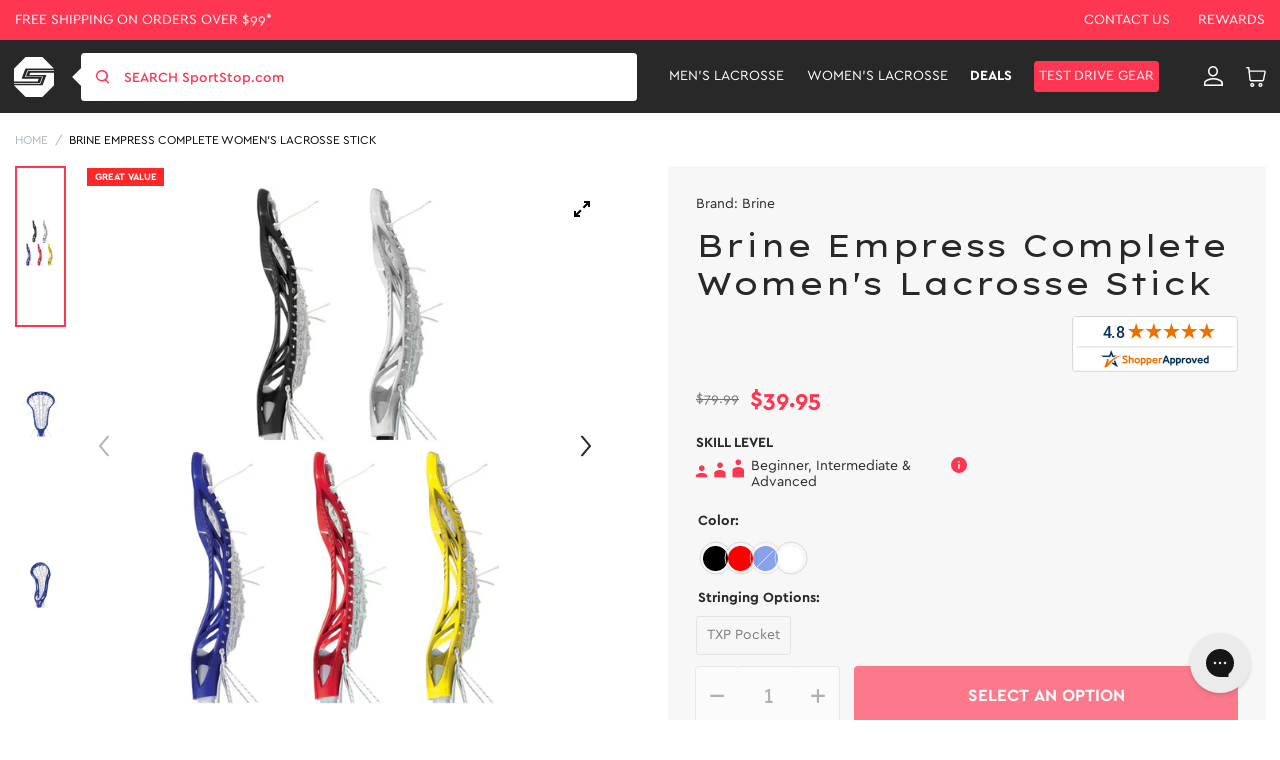

--- FILE ---
content_type: text/html; charset=utf-8
request_url: https://www.sportstop.com/products/brine-empress-complete-womens-lacrosse-stick
body_size: 103293
content:


<!doctype html>
<html class="no-js" lang="en">
  <head>
    <script src="//searchserverapi1.com/widgets/shopify/init.js?a=2j0g5e0q2U"></script>
    <meta name="google-site-verification" content="qSnZ98gRaIM_-LT6Dh4SoZyXErCLV4mnXjz0KUKqklw" />
    <meta charset="utf-8">
    <meta http-equiv="X-UA-Compatible" content="IE=edge">
    <meta name="google-site-verification" content="sSwG3eLn0qK0qytWx2_qOebgYNccd4_qDJVZ6Ipad9c" />
    <meta name="viewport" content="width=device-width,initial-scale=1">

    <!-- intelligems.io -->
    <script>
        window.Shopify = window.Shopify || {theme: {id: 130588115082, role: 'main' } };
        window._template = {
            directory: "",
            name: "product",
            suffix: ""
        };
    </script>
    <script type="module" blocking="render" fetchpriority="high" src="https://cdn.intelligems.io/esm/7193cc34421a/bundle.js" async></script>

    <!-- Google Tag Manager -->
    <script>(function(w,d,s,l,i){w[l]=w[l]||[];w[l].push({'gtm.start':
    new Date().getTime(),event:'gtm.js'});var f=d.getElementsByTagName(s)[0],
    j=d.createElement(s),dl=l!='dataLayer'?'&l='+l:'';j.async=true;j.src=
    'https://www.googletagmanager.com/gtm.js?id='+i+dl;f.parentNode.insertBefore(j,f);
    })(window,document,'script','dataLayer','GTM-NNLNBG');</script>
    <!-- End Google Tag Manager -->
  
    <!-- for page speed -->
    
      <script type="text/javascript">const observer=new MutationObserver(e=>{e.forEach(({addedNodes:e})=>{e.forEach(e=>{1===e.nodeType&&"IFRAME"===e.tagName&&(e.src.includes("youtube.com")||e.src.includes("vimeo.com"))&&(e.setAttribute("loading","lazy"),e.setAttribute("data-src",e.src),e.removeAttribute("src")),1===e.nodeType&&"LINK"===e.tagName&&(e.href.includes("amped")||e.href.includes("typekit"))&&(e.setAttribute("data-href",e.href),e.removeAttribute("href")),1!==e.nodeType||"IMG"!==e.tagName||e.src.includes("data:image")||e.setAttribute("loading","lazy"),1===e.nodeType&&"SCRIPT"===e.tagName&&("analytics"==e.className&&(e.type="text/lazyload"),"boomerang"==e.className&&(e.type="text/lazyload"),e.innerHTML.includes("asyncLoad")&&(e.innerHTML=e.innerHTML.replace("if(window.attachEvent)","document.addEventListener('asyncLazyLoad',function(event){asyncLoad();});if(window.attachEvent)").replaceAll(", asyncLoad",", function(){}")),(e.innerHTML.includes("previewBarInjector")||e.innerHTML.includes("adminBarInjector"))&&(e.innerHTML=e.innerHTML.replace("DOMContentLoaded","asyncLazyLoad")),(e.src.includes("assets/storefront")||e.src.includes("assets/shopify_pay/")||e.src.includes("otpo")||e.src.includes("tag/js")||e.src.includes("onsite")||e.src.includes("well"))&&(e.setAttribute("data-src",e.src),e.removeAttribute("src")),(e.innerText.includes("otpo")||e.innerText.includes("webPixelsManager")||e.innerText.includes("fera")||e.innerText.includes("boosterapps"))&&(e.type="text/lazyload"))})})});observer.observe(document.documentElement,{childList:!0,subtree:!0});   (()=>{var e=class extends HTMLElement{constructor(){super();this._shadowRoot=this.attachShadow({mode:"open"}),this._shadowRoot.innerHTML='<style>:host img { pointer-events: none; position: absolute; top: 0; left: 0; width: 99vw; height: 99vh; max-width: 99vw; max-height: 99vh;</style><img id="hell" alt=""/>'}connectedCallback(){this._fullImageEl=this._shadowRoot.querySelector("#hell"),this._fullImageEl.src="data:image/svg+xml,%3Csvg xmlns='http://www.w3.org/2000/svg' viewBox='0 0 8000 8000'%3E%3C/svg%3E"}};customElements.define("live-55",e);})();  document.head.insertAdjacentHTML('afterend', `<live-55></live-55>`);</script>
    

    <script>!function(s,a,e,v,n,t,z){if(s.saq)return;n=s.saq=function(){n.callMethod?n.callMethod.apply(n,arguments):n.queue.push(arguments)};if(!s._saq)s._saq=n;n.push=n;n.loaded=!0;n.version='1.0';n.queue=[];t=a.createElement(e);t.async=!0;t.src=v;z=a.getElementsByTagName(e)[0];z.parentNode.insertBefore(t,z)}(window,document,'script','https://tags.srv.stackadapt.com/events.js');saq('ts','4F4HRgfzstI-HljdacKDhA');</script>

  
<script type="application/ld+json">
{
  "@context": "https://schema.org",
  "@graph": [
    {
      "@type": "Organization",
      "@id": "https://www.sportstop.com/#organization",
      "name": "SportStop.com",
      "url": "https://www.sportstop.com/",
      "logo": "https://cdn.shopify.com/s/files/1/0327/6272/4490/files/red-logo.svg?v=1676479790",
      "description": "SportStop.com is a family-owned online lacrosse shop, offering quality lacrosse equipment, fast shipping, and expert support for players, parents, and coaches. Shop for lacrosse equipment online.",
      "keywords": "Online lacrosse store, SportStop.com, lacrosse equipment online, lacrosse heads, lacrosse sticks, lacrosse apparel, lacrosse accessories",
      "contactPoint": [
        {
          "@type": "ContactPoint",
          "contactType": "customer service",
          "email": "support@sportstop.com",
          "areaServed": "US",
          "availableLanguage": "English"
        }
      ],
      "address": {
        "@type": "PostalAddress",
        "streetAddress": "86 Route 13",
        "addressLocality": "Brookline",
        "addressRegion": "NH",
        "postalCode": "03033",
        "addressCountry": "US"
      },
      "sameAs": [
        "https://www.facebook.com/SportStopLacrosse/",
        "https://twitter.com/SportStopdotCom",
        "https://www.instagram.com/sportstop/",
        "https://www.youtube.com/user/SportStopDotCom"
      ]
    },
    {
      "@type": "WebSite",
      "@id": "https://www.sportstop.com/#website",
      "url": "https://www.sportstop.com/",
      "name": "SportStop.com",
      "potentialAction": {
        "@type": "SearchAction",
        "target": "https://www.sportstop.com/search?q={search_term_string}",
        "query-input": "required name=search_term_string"
      }
    }
  ]
}
</script>

    
<script type="application/ld+json">
{
  "@context": "https://schema.org",
  "@type": "FAQPage",
  "mainEntity": [
    {
      "@type": "Question",
      "name": "How Do You Define Skill Level For Products?",
      "acceptedAnswer": {
        "@type": "Answer",
        "text": "Beginner – 1st year or younger player. Intermediate – 2 or more years playing. Advanced – High School or experienced player. Beginner & Intermediate – 1st year player or looking for better than basic. Beginner, Intermediate & Advanced – All levels. Intermediate & Advanced – 2 or more years playing through elite level. Shop online for lacrosse equipment for all skill levels"
      }
    },
    {
      "@type": "Question",
      "name": "What Is The Best Way To Place An Order?",
      "acceptedAnswer": {
        "@type": "Answer",
        "text": "The best way to place an order is through the SportStop.com online checkout. If you have trouble placing an order through our website, please contact us. We are your trusted online lacrosse store."
      }
    },
    {
      "@type": "Question",
      "name": "How Do I Know If A Product Is In Stock?",
      "acceptedAnswer": {
        "@type": "Answer",
        "text": "Our website uses live inventory from our warehouse. If you can add it to your cart, we should have it. We also often display how many we have available if our inventory is getting low. Visit our website for more information on our wide range of lacrosse equipment."
      }
    },
    {
      "@type": "Question",
      "name": "Can I Cancel An Order?",
      "acceptedAnswer": {
        "@type": "Answer",
        "text": "Please contact us as soon as possible if you would like to cancel your order. The timing of the request is very important since we put an effort into fulfilling orders fast. As long as your order has not been fulfilled, you should be able to cancel it. If it has already been fulfilled, a return can be set up."
      }
    },
    {
      "@type": "Question",
      "name": "How Do I Redeem My Store Credit/Gift Certificate?",
      "acceptedAnswer": {
        "@type": "Answer",
        "text": "There is a Gift Card box to enter your code during the checkout. You can use your store credit or gift certificate to shop our wide range of lacrosse equipment."
      }
    },
    {
      "@type": "Question",
      "name": "How Can I Place A Team Order?",
      "acceptedAnswer": {
        "@type": "Answer",
        "text": "If you are looking for a quote, you can contact Team Sales by emailing teamsales@sportstop.com. Include a list of the products you would like to purchase and the quantity for each product. We will respond to your request as soon as possible. After your initial team order, your account will reflect discounted pricing for future ordering. We are your online lacrosse store."
      }
    }
  ]
}
</script>



    

    <style>
       .ss-item-container [ng-href*="/products/navidium-shipping-protection"]{
          display: none !important;
       }
    </style>
    

    <meta charset="utf-8">
    <meta http-equiv="X-UA-Compatible" content="IE=edge">
    <meta name="viewport" content="width=device-width,initial-scale=1">
    <meta name="theme-color" content="">
    <meta name="google-site-verification" content="TSGTvDf_zsE9KatDltVq_Nc7o5_onA0dG554Px2bFAY" />
    <meta name="google-site-verification" content="1w1pwtTLEQX74xhakcOFUwF1GsyVlF-4bXQPDfo31Qk" />
    <meta name="msvalidate.01" content="633CEDFBB556ACDAD263FA600AD13FC7" /><link rel="canonical" href="https://www.sportstop.com/products/brine-empress-complete-womens-lacrosse-stick" /><link rel="icon" type="image/png" href="//www.sportstop.com/cdn/shop/files/Shape1.png?crop=center&height=32&v=1615321330&width=32"><link rel="preconnect" href="https://cdn.searchspring.net/" crossorigin>
    <link rel="preconnect" href="https://cdn.shopify.com" crossorigin>
    <link rel="preconnect" href="https://monorail-edge.shopifysvc.com" crossorigin>
    <link rel="preconnect" href="https://ajax.googleapis.com/ajax/libs/jquery/3.2.1/jquery.min.js" crossorigin>
    <link rel="preconnect" href=" https://js.smile.io/" crossorigin>
    <link rel="preconnect" href="https://www.googletagmanager.com/" crossorigin>
    <link rel="preconnect" href=" https://www.google-analytics.com/" crossorigin>
    <link rel="preconnect" href="https://config.gorgias.chat/" crossorigin>
    
   
    <link rel="preload"  href="https://cdn.shopify.com/s/files/1/0327/6272/4490/files/logo.svg?v=1590060504" as="image">
    <link rel="preload" href="//www.sportstop.com/cdn/shop/t/236/assets/global-icon.css?v=137765410569168476861761886099" as="style" />
    <link rel="preload" href="//www.sportstop.com/cdn/shop/t/236/assets/global.css?v=102111531641115069041767850786" as="style" />
    <link rel="preload" href="//www.sportstop.com/cdn/shop/t/236/assets/bold-bundles.css?v=29950454351589366901754975740" as="style" />
    <link rel="preload" href="//www.sportstop.com/cdn/shop/t/236/assets/swiper-bundle.min.css?v=47373237997798983271684407515" as="style" />
    <link rel="preload" href="//www.sportstop.com/cdn/shop/t/236/assets/template-searchspring.css?v=160974296840129712501752139612" as="style" />
    <link rel="preload" href="//www.sportstop.com/cdn/shop/t/236/assets/component-card.css?v=115340217979130398121763036876" as="style" />
    <link rel="preload" href="//www.sportstop.com/cdn/shop/t/236/assets/utility.js?v=144771331282348309221726051206" as="script" />
    <link rel="preload" href="//www.sportstop.com/cdn/shop/t/236/assets/global.js?v=49513476003267710871726051205" as="script" />
      <title>Brine Empress Complete Women&#39;s Lacrosse Stick
</title>
    
<meta name="description" content="Brine Empress Complete Women&#39;s Lacrosse Stick available at the #1 Lacrosse Gear Store">

<meta property="og:site_name" content="SportStop.com ">
<meta property="og:url" content="https://www.sportstop.com/products/brine-empress-complete-womens-lacrosse-stick">
<meta property="og:title" content="Brine Empress Complete Women&#39;s Lacrosse Stick">
<meta property="og:type" content="product">
<meta property="og:description" content="Brine Empress Complete Women&#39;s Lacrosse Stick available at the #1 Lacrosse Gear Store"><meta property="og:image" content="http://www.sportstop.com/cdn/shop/products/media_1faffc92-e50c-47ca-a362-00a0e8b33e7f.jpg?v=1759500244">
  <meta property="og:image:secure_url" content="https://www.sportstop.com/cdn/shop/products/media_1faffc92-e50c-47ca-a362-00a0e8b33e7f.jpg?v=1759500244">
  <meta property="og:image:width" content="1000">
  <meta property="og:image:height" content="1000"><meta property="og:price:amount" content="39.95">
  <meta property="og:price:currency" content="USD"><meta name="twitter:site" content="@SportStopdotCom"><meta name="twitter:card" content="summary_large_image">
<meta name="twitter:title" content="Brine Empress Complete Women&#39;s Lacrosse Stick">
<meta name="twitter:description" content="Brine Empress Complete Women&#39;s Lacrosse Stick available at the #1 Lacrosse Gear Store">
<script>
      var _rollbarConfig = {
        accessToken: "32d30f314f474f8abb15be3a082918f2",
        captureUncaught: false,
        captureUnhandledRejections: false,
        payload: {
            environment: "production",
            //trace_id: 'abc',
            client: {
                javascript: {
                    code_version: '1.0.0',
                    //source_map_enabled: true,
                    //guess_uncaught_frames: true
                }
            }
          }
      };
      // Rollbar Snippet
      !function(r){var e={};function o(n){if(e[n])return e[n].exports;var t=e[n]={i:n,l:!1,exports:{}};return r[n].call(t.exports,t,t.exports,o),t.l=!0,t.exports}o.m=r,o.c=e,o.d=function(r,e,n){o.o(r,e)||Object.defineProperty(r,e,{enumerable:!0,get:n})},o.r=function(r){"undefined"!=typeof Symbol&&Symbol.toStringTag&&Object.defineProperty(r,Symbol.toStringTag,{value:"Module"}),Object.defineProperty(r,"__esModule",{value:!0})},o.t=function(r,e){if(1&e&&(r=o(r)),8&e)return r;if(4&e&&"object"==typeof r&&r&&r.__esModule)return r;var n=Object.create(null);if(o.r(n),Object.defineProperty(n,"default",{enumerable:!0,value:r}),2&e&&"string"!=typeof r)for(var t in r)o.d(n,t,function(e){return r[e]}.bind(null,t));return n},o.n=function(r){var e=r&&r.__esModule?function(){return r.default}:function(){return r};return o.d(e,"a",e),e},o.o=function(r,e){return Object.prototype.hasOwnProperty.call(r,e)},o.p="",o(o.s=0)}([function(r,e,o){"use strict";var n=o(1),t=o(5);_rollbarConfig=_rollbarConfig||{},_rollbarConfig.rollbarJsUrl=_rollbarConfig.rollbarJsUrl||"https://cdn.rollbar.com/rollbarjs/refs/tags/v2.23.0/rollbar.min.js",_rollbarConfig.async=void 0===_rollbarConfig.async||_rollbarConfig.async;var a=n.setupShim(window,_rollbarConfig),l=t(_rollbarConfig);window.rollbar=n.Rollbar,a.loadFull(window,document,!_rollbarConfig.async,_rollbarConfig,l)},function(r,e,o){"use strict";var n=o(2),t=o(3);function a(r){return function(){try{return r.apply(this,arguments)}catch(r){try{console.error("[Rollbar]: Internal error",r)}catch(r){}}}}var l=0;function i(r,e){this.options=r,this._rollbarOldOnError=null;var o=l++;this.shimId=function(){return o},"undefined"!=typeof window&&window._rollbarShims&&(window._rollbarShims[o]={handler:e,messages:[]})}var s=o(4),d=function(r,e){return new i(r,e)},c=function(r){return new s(d,r)};function u(r){return a((function(){var e=this,o=Array.prototype.slice.call(arguments,0),n={shim:e,method:r,args:o,ts:new Date};window._rollbarShims[this.shimId()].messages.push(n)}))}i.prototype.loadFull=function(r,e,o,n,t){var l=!1,i=e.createElement("script"),s=e.getElementsByTagName("script")[0],d=s.parentNode;i.crossOrigin="",i.src=n.rollbarJsUrl,o||(i.async=!0),i.onload=i.onreadystatechange=a((function(){if(!(l||this.readyState&&"loaded"!==this.readyState&&"complete"!==this.readyState)){i.onload=i.onreadystatechange=null;try{d.removeChild(i)}catch(r){}l=!0,function(){var e;if(void 0===r._rollbarDidLoad){e=new Error("rollbar.js did not load");for(var o,n,a,l,i=0;o=r._rollbarShims[i++];)for(o=o.messages||[];n=o.shift();)for(a=n.args||[],i=0;i<a.length;++i)if("function"==typeof(l=a[i])){l(e);break}}"function"==typeof t&&t(e)}()}})),d.insertBefore(i,s)},i.prototype.wrap=function(r,e,o){try{var n;if(n="function"==typeof e?e:function(){return e||{}},"function"!=typeof r)return r;if(r._isWrap)return r;if(!r._rollbar_wrapped&&(r._rollbar_wrapped=function(){o&&"function"==typeof o&&o.apply(this,arguments);try{return r.apply(this,arguments)}catch(o){var e=o;throw e&&("string"==typeof e&&(e=new String(e)),e._rollbarContext=n()||{},e._rollbarContext._wrappedSource=r.toString(),window._rollbarWrappedError=e),e}},r._rollbar_wrapped._isWrap=!0,r.hasOwnProperty))for(var t in r)r.hasOwnProperty(t)&&(r._rollbar_wrapped[t]=r[t]);return r._rollbar_wrapped}catch(e){return r}};for(var p="log,debug,info,warn,warning,error,critical,global,configure,handleUncaughtException,handleAnonymousErrors,handleUnhandledRejection,captureEvent,captureDomContentLoaded,captureLoad".split(","),f=0;f<p.length;++f)i.prototype[p[f]]=u(p[f]);r.exports={setupShim:function(r,e){if(r){var o=e.globalAlias||"Rollbar";if("object"==typeof r[o])return r[o];r._rollbarShims={},r._rollbarWrappedError=null;var l=new c(e);return a((function(){e.captureUncaught&&(l._rollbarOldOnError=r.onerror,n.captureUncaughtExceptions(r,l,!0),e.wrapGlobalEventHandlers&&t(r,l,!0)),e.captureUnhandledRejections&&n.captureUnhandledRejections(r,l,!0);var a=e.autoInstrument;return!1!==e.enabled&&(void 0===a||!0===a||"object"==typeof a&&a.network)&&r.addEventListener&&(r.addEventListener("load",l.captureLoad.bind(l)),r.addEventListener("DOMContentLoaded",l.captureDomContentLoaded.bind(l))),r[o]=l,l}))()}},Rollbar:c}},function(r,e,o){"use strict";function n(r,e,o,n){r._rollbarWrappedError&&(n[4]||(n[4]=r._rollbarWrappedError),n[5]||(n[5]=r._rollbarWrappedError._rollbarContext),r._rollbarWrappedError=null);var t=e.handleUncaughtException.apply(e,n);o&&o.apply(r,n),"anonymous"===t&&(e.anonymousErrorsPending+=1)}r.exports={captureUncaughtExceptions:function(r,e,o){if(r){var t;if("function"==typeof e._rollbarOldOnError)t=e._rollbarOldOnError;else if(r.onerror){for(t=r.onerror;t._rollbarOldOnError;)t=t._rollbarOldOnError;e._rollbarOldOnError=t}e.handleAnonymousErrors();var a=function(){var o=Array.prototype.slice.call(arguments,0);n(r,e,t,o)};o&&(a._rollbarOldOnError=t),r.onerror=a}},captureUnhandledRejections:function(r,e,o){if(r){"function"==typeof r._rollbarURH&&r._rollbarURH.belongsToShim&&r.removeEventListener("unhandledrejection",r._rollbarURH);var n=function(r){var o,n,t;try{o=r.reason}catch(r){o=void 0}try{n=r.promise}catch(r){n="[unhandledrejection] error getting `promise` from event"}try{t=r.detail,!o&&t&&(o=t.reason,n=t.promise)}catch(r){}o||(o="[unhandledrejection] error getting `reason` from event"),e&&e.handleUnhandledRejection&&e.handleUnhandledRejection(o,n)};n.belongsToShim=o,r._rollbarURH=n,r.addEventListener("unhandledrejection",n)}}}},function(r,e,o){"use strict";function n(r,e,o){if(e.hasOwnProperty&&e.hasOwnProperty("addEventListener")){for(var n=e.addEventListener;n._rollbarOldAdd&&n.belongsToShim;)n=n._rollbarOldAdd;var t=function(e,o,t){n.call(this,e,r.wrap(o),t)};t._rollbarOldAdd=n,t.belongsToShim=o,e.addEventListener=t;for(var a=e.removeEventListener;a._rollbarOldRemove&&a.belongsToShim;)a=a._rollbarOldRemove;var l=function(r,e,o){a.call(this,r,e&&e._rollbar_wrapped||e,o)};l._rollbarOldRemove=a,l.belongsToShim=o,e.removeEventListener=l}}r.exports=function(r,e,o){if(r){var t,a,l="EventTarget,Window,Node,ApplicationCache,AudioTrackList,ChannelMergerNode,CryptoOperation,EventSource,FileReader,HTMLUnknownElement,IDBDatabase,IDBRequest,IDBTransaction,KeyOperation,MediaController,MessagePort,ModalWindow,Notification,SVGElementInstance,Screen,TextTrack,TextTrackCue,TextTrackList,WebSocket,WebSocketWorker,Worker,XMLHttpRequest,XMLHttpRequestEventTarget,XMLHttpRequestUpload".split(",");for(t=0;t<l.length;++t)r[a=l[t]]&&r[a].prototype&&n(e,r[a].prototype,o)}}},function(r,e,o){"use strict";function n(r,e){this.impl=r(e,this),this.options=e,function(r){for(var e=function(r){return function(){var e=Array.prototype.slice.call(arguments,0);if(this.impl[r])return this.impl[r].apply(this.impl,e)}},o="log,debug,info,warn,warning,error,critical,global,configure,handleUncaughtException,handleAnonymousErrors,handleUnhandledRejection,_createItem,wrap,loadFull,shimId,captureEvent,captureDomContentLoaded,captureLoad".split(","),n=0;n<o.length;n++)r[o[n]]=e(o[n])}(n.prototype)}n.prototype._swapAndProcessMessages=function(r,e){var o,n,t;for(this.impl=r(this.options);o=e.shift();)n=o.method,t=o.args,this[n]&&"function"==typeof this[n]&&("captureDomContentLoaded"===n||"captureLoad"===n?this[n].apply(this,[t[0],o.ts]):this[n].apply(this,t));return this},r.exports=n},function(r,e,o){"use strict";r.exports=function(r){return function(e){if(!e&&!window._rollbarInitialized){for(var o,n,t=(r=r||{}).globalAlias||"Rollbar",a=window.rollbar,l=function(r){return new a(r)},i=0;o=window._rollbarShims[i++];)n||(n=o.handler),o.handler._swapAndProcessMessages(l,o.messages);window[t]=n,window._rollbarInitialized=!0}}}}]);
      // End Rollbar Snippet
    </script>

    
    
    
    <script>window.performance && window.performance.mark && window.performance.mark('shopify.content_for_header.start');</script><meta name="google-site-verification" content="z0gBQlUilZn5EJmxaahajyHw3E06J4zlCIZaB4Zk1oA">
<meta id="shopify-digital-wallet" name="shopify-digital-wallet" content="/32762724490/digital_wallets/dialog">
<meta name="shopify-checkout-api-token" content="88a92ec18e2a680477e6241578c3642e">
<meta id="in-context-paypal-metadata" data-shop-id="32762724490" data-venmo-supported="true" data-environment="production" data-locale="en_US" data-paypal-v4="true" data-currency="USD">
<link rel="alternate" type="application/json+oembed" href="https://www.sportstop.com/products/brine-empress-complete-womens-lacrosse-stick.oembed">
<script async="async" src="/checkouts/internal/preloads.js?locale=en-US"></script>
<link rel="preconnect" href="https://shop.app" crossorigin="anonymous">
<script async="async" src="https://shop.app/checkouts/internal/preloads.js?locale=en-US&shop_id=32762724490" crossorigin="anonymous"></script>
<script id="apple-pay-shop-capabilities" type="application/json">{"shopId":32762724490,"countryCode":"US","currencyCode":"USD","merchantCapabilities":["supports3DS"],"merchantId":"gid:\/\/shopify\/Shop\/32762724490","merchantName":"SportStop.com ","requiredBillingContactFields":["postalAddress","email","phone"],"requiredShippingContactFields":["postalAddress","email","phone"],"shippingType":"shipping","supportedNetworks":["visa","masterCard","amex","discover","elo","jcb"],"total":{"type":"pending","label":"SportStop.com ","amount":"1.00"},"shopifyPaymentsEnabled":true,"supportsSubscriptions":true}</script>
<script id="shopify-features" type="application/json">{"accessToken":"88a92ec18e2a680477e6241578c3642e","betas":["rich-media-storefront-analytics"],"domain":"www.sportstop.com","predictiveSearch":true,"shopId":32762724490,"locale":"en"}</script>
<script>var Shopify = Shopify || {};
Shopify.shop = "sportstoplax.myshopify.com";
Shopify.locale = "en";
Shopify.currency = {"active":"USD","rate":"1.0"};
Shopify.country = "US";
Shopify.theme = {"name":"SportStop-Theme-2.0\/master","id":130588115082,"schema_name":"Dawn","schema_version":"1.0.0","theme_store_id":null,"role":"main"};
Shopify.theme.handle = "null";
Shopify.theme.style = {"id":null,"handle":null};
Shopify.cdnHost = "www.sportstop.com/cdn";
Shopify.routes = Shopify.routes || {};
Shopify.routes.root = "/";</script>
<script type="module">!function(o){(o.Shopify=o.Shopify||{}).modules=!0}(window);</script>
<script>!function(o){function n(){var o=[];function n(){o.push(Array.prototype.slice.apply(arguments))}return n.q=o,n}var t=o.Shopify=o.Shopify||{};t.loadFeatures=n(),t.autoloadFeatures=n()}(window);</script>
<script>
  window.ShopifyPay = window.ShopifyPay || {};
  window.ShopifyPay.apiHost = "shop.app\/pay";
  window.ShopifyPay.redirectState = null;
</script>
<script id="shop-js-analytics" type="application/json">{"pageType":"product"}</script>
<script defer="defer" async type="module" src="//www.sportstop.com/cdn/shopifycloud/shop-js/modules/v2/client.init-shop-cart-sync_BT-GjEfc.en.esm.js"></script>
<script defer="defer" async type="module" src="//www.sportstop.com/cdn/shopifycloud/shop-js/modules/v2/chunk.common_D58fp_Oc.esm.js"></script>
<script defer="defer" async type="module" src="//www.sportstop.com/cdn/shopifycloud/shop-js/modules/v2/chunk.modal_xMitdFEc.esm.js"></script>
<script type="module">
  await import("//www.sportstop.com/cdn/shopifycloud/shop-js/modules/v2/client.init-shop-cart-sync_BT-GjEfc.en.esm.js");
await import("//www.sportstop.com/cdn/shopifycloud/shop-js/modules/v2/chunk.common_D58fp_Oc.esm.js");
await import("//www.sportstop.com/cdn/shopifycloud/shop-js/modules/v2/chunk.modal_xMitdFEc.esm.js");

  window.Shopify.SignInWithShop?.initShopCartSync?.({"fedCMEnabled":true,"windoidEnabled":true});

</script>
<script>
  window.Shopify = window.Shopify || {};
  if (!window.Shopify.featureAssets) window.Shopify.featureAssets = {};
  window.Shopify.featureAssets['shop-js'] = {"shop-cart-sync":["modules/v2/client.shop-cart-sync_DZOKe7Ll.en.esm.js","modules/v2/chunk.common_D58fp_Oc.esm.js","modules/v2/chunk.modal_xMitdFEc.esm.js"],"init-fed-cm":["modules/v2/client.init-fed-cm_B6oLuCjv.en.esm.js","modules/v2/chunk.common_D58fp_Oc.esm.js","modules/v2/chunk.modal_xMitdFEc.esm.js"],"shop-cash-offers":["modules/v2/client.shop-cash-offers_D2sdYoxE.en.esm.js","modules/v2/chunk.common_D58fp_Oc.esm.js","modules/v2/chunk.modal_xMitdFEc.esm.js"],"shop-login-button":["modules/v2/client.shop-login-button_QeVjl5Y3.en.esm.js","modules/v2/chunk.common_D58fp_Oc.esm.js","modules/v2/chunk.modal_xMitdFEc.esm.js"],"pay-button":["modules/v2/client.pay-button_DXTOsIq6.en.esm.js","modules/v2/chunk.common_D58fp_Oc.esm.js","modules/v2/chunk.modal_xMitdFEc.esm.js"],"shop-button":["modules/v2/client.shop-button_DQZHx9pm.en.esm.js","modules/v2/chunk.common_D58fp_Oc.esm.js","modules/v2/chunk.modal_xMitdFEc.esm.js"],"avatar":["modules/v2/client.avatar_BTnouDA3.en.esm.js"],"init-windoid":["modules/v2/client.init-windoid_CR1B-cfM.en.esm.js","modules/v2/chunk.common_D58fp_Oc.esm.js","modules/v2/chunk.modal_xMitdFEc.esm.js"],"init-shop-for-new-customer-accounts":["modules/v2/client.init-shop-for-new-customer-accounts_C_vY_xzh.en.esm.js","modules/v2/client.shop-login-button_QeVjl5Y3.en.esm.js","modules/v2/chunk.common_D58fp_Oc.esm.js","modules/v2/chunk.modal_xMitdFEc.esm.js"],"init-shop-email-lookup-coordinator":["modules/v2/client.init-shop-email-lookup-coordinator_BI7n9ZSv.en.esm.js","modules/v2/chunk.common_D58fp_Oc.esm.js","modules/v2/chunk.modal_xMitdFEc.esm.js"],"init-shop-cart-sync":["modules/v2/client.init-shop-cart-sync_BT-GjEfc.en.esm.js","modules/v2/chunk.common_D58fp_Oc.esm.js","modules/v2/chunk.modal_xMitdFEc.esm.js"],"shop-toast-manager":["modules/v2/client.shop-toast-manager_DiYdP3xc.en.esm.js","modules/v2/chunk.common_D58fp_Oc.esm.js","modules/v2/chunk.modal_xMitdFEc.esm.js"],"init-customer-accounts":["modules/v2/client.init-customer-accounts_D9ZNqS-Q.en.esm.js","modules/v2/client.shop-login-button_QeVjl5Y3.en.esm.js","modules/v2/chunk.common_D58fp_Oc.esm.js","modules/v2/chunk.modal_xMitdFEc.esm.js"],"init-customer-accounts-sign-up":["modules/v2/client.init-customer-accounts-sign-up_iGw4briv.en.esm.js","modules/v2/client.shop-login-button_QeVjl5Y3.en.esm.js","modules/v2/chunk.common_D58fp_Oc.esm.js","modules/v2/chunk.modal_xMitdFEc.esm.js"],"shop-follow-button":["modules/v2/client.shop-follow-button_CqMgW2wH.en.esm.js","modules/v2/chunk.common_D58fp_Oc.esm.js","modules/v2/chunk.modal_xMitdFEc.esm.js"],"checkout-modal":["modules/v2/client.checkout-modal_xHeaAweL.en.esm.js","modules/v2/chunk.common_D58fp_Oc.esm.js","modules/v2/chunk.modal_xMitdFEc.esm.js"],"shop-login":["modules/v2/client.shop-login_D91U-Q7h.en.esm.js","modules/v2/chunk.common_D58fp_Oc.esm.js","modules/v2/chunk.modal_xMitdFEc.esm.js"],"lead-capture":["modules/v2/client.lead-capture_BJmE1dJe.en.esm.js","modules/v2/chunk.common_D58fp_Oc.esm.js","modules/v2/chunk.modal_xMitdFEc.esm.js"],"payment-terms":["modules/v2/client.payment-terms_Ci9AEqFq.en.esm.js","modules/v2/chunk.common_D58fp_Oc.esm.js","modules/v2/chunk.modal_xMitdFEc.esm.js"]};
</script>
<script>(function() {
  var isLoaded = false;
  function asyncLoad() {
    if (isLoaded) return;
    isLoaded = true;
    var urls = ["https:\/\/unpkg.com\/@happyreturns\/happyreturns-script-tag?shop=sportstoplax.myshopify.com","https:\/\/config.gorgias.chat\/bundle-loader\/01GYCBRQ2HXR8C69ASSMED46QF?source=shopify1click\u0026shop=sportstoplax.myshopify.com","https:\/\/main-app-production.upsellserverapi.com\/build\/external\/services\/session\/index.js?shop=sportstoplax.myshopify.com","\/\/cdn.shopify.com\/proxy\/68dfc693da10c6ba73d77e84fafeb84aa2f4fd9e03a86db16b4d6eed29347bcf\/api.goaffpro.com\/loader.js?shop=sportstoplax.myshopify.com\u0026sp-cache-control=cHVibGljLCBtYXgtYWdlPTkwMA","https:\/\/searchanise-ef84.kxcdn.com\/widgets\/shopify\/init.js?a=2j0g5e0q2U\u0026shop=sportstoplax.myshopify.com","https:\/\/cdn.9gtb.com\/loader.js?g_cvt_id=6a92d7e0-abcd-412c-9e73-96362e9b283e\u0026shop=sportstoplax.myshopify.com","\/\/backinstock.useamp.com\/widget\/29363_1767155602.js?category=bis\u0026v=6\u0026shop=sportstoplax.myshopify.com"];
    for (var i = 0; i < urls.length; i++) {
      var s = document.createElement('script');
      s.type = 'text/javascript';
      s.async = true;
      s.src = urls[i];
      var x = document.getElementsByTagName('script')[0];
      x.parentNode.insertBefore(s, x);
    }
  };
  if(window.attachEvent) {
    window.attachEvent('onload', asyncLoad);
  } else {
    window.addEventListener('load', asyncLoad, false);
  }
})();</script>
<script id="__st">var __st={"a":32762724490,"offset":-18000,"reqid":"2961a698-9202-4404-a090-104443574308-1769259756","pageurl":"www.sportstop.com\/products\/brine-empress-complete-womens-lacrosse-stick","u":"b995686c9340","p":"product","rtyp":"product","rid":5218127020170};</script>
<script>window.ShopifyPaypalV4VisibilityTracking = true;</script>
<script id="captcha-bootstrap">!function(){'use strict';const t='contact',e='account',n='new_comment',o=[[t,t],['blogs',n],['comments',n],[t,'customer']],c=[[e,'customer_login'],[e,'guest_login'],[e,'recover_customer_password'],[e,'create_customer']],r=t=>t.map((([t,e])=>`form[action*='/${t}']:not([data-nocaptcha='true']) input[name='form_type'][value='${e}']`)).join(','),a=t=>()=>t?[...document.querySelectorAll(t)].map((t=>t.form)):[];function s(){const t=[...o],e=r(t);return a(e)}const i='password',u='form_key',d=['recaptcha-v3-token','g-recaptcha-response','h-captcha-response',i],f=()=>{try{return window.sessionStorage}catch{return}},m='__shopify_v',_=t=>t.elements[u];function p(t,e,n=!1){try{const o=window.sessionStorage,c=JSON.parse(o.getItem(e)),{data:r}=function(t){const{data:e,action:n}=t;return t[m]||n?{data:e,action:n}:{data:t,action:n}}(c);for(const[e,n]of Object.entries(r))t.elements[e]&&(t.elements[e].value=n);n&&o.removeItem(e)}catch(o){console.error('form repopulation failed',{error:o})}}const l='form_type',E='cptcha';function T(t){t.dataset[E]=!0}const w=window,h=w.document,L='Shopify',v='ce_forms',y='captcha';let A=!1;((t,e)=>{const n=(g='f06e6c50-85a8-45c8-87d0-21a2b65856fe',I='https://cdn.shopify.com/shopifycloud/storefront-forms-hcaptcha/ce_storefront_forms_captcha_hcaptcha.v1.5.2.iife.js',D={infoText:'Protected by hCaptcha',privacyText:'Privacy',termsText:'Terms'},(t,e,n)=>{const o=w[L][v],c=o.bindForm;if(c)return c(t,g,e,D).then(n);var r;o.q.push([[t,g,e,D],n]),r=I,A||(h.body.append(Object.assign(h.createElement('script'),{id:'captcha-provider',async:!0,src:r})),A=!0)});var g,I,D;w[L]=w[L]||{},w[L][v]=w[L][v]||{},w[L][v].q=[],w[L][y]=w[L][y]||{},w[L][y].protect=function(t,e){n(t,void 0,e),T(t)},Object.freeze(w[L][y]),function(t,e,n,w,h,L){const[v,y,A,g]=function(t,e,n){const i=e?o:[],u=t?c:[],d=[...i,...u],f=r(d),m=r(i),_=r(d.filter((([t,e])=>n.includes(e))));return[a(f),a(m),a(_),s()]}(w,h,L),I=t=>{const e=t.target;return e instanceof HTMLFormElement?e:e&&e.form},D=t=>v().includes(t);t.addEventListener('submit',(t=>{const e=I(t);if(!e)return;const n=D(e)&&!e.dataset.hcaptchaBound&&!e.dataset.recaptchaBound,o=_(e),c=g().includes(e)&&(!o||!o.value);(n||c)&&t.preventDefault(),c&&!n&&(function(t){try{if(!f())return;!function(t){const e=f();if(!e)return;const n=_(t);if(!n)return;const o=n.value;o&&e.removeItem(o)}(t);const e=Array.from(Array(32),(()=>Math.random().toString(36)[2])).join('');!function(t,e){_(t)||t.append(Object.assign(document.createElement('input'),{type:'hidden',name:u})),t.elements[u].value=e}(t,e),function(t,e){const n=f();if(!n)return;const o=[...t.querySelectorAll(`input[type='${i}']`)].map((({name:t})=>t)),c=[...d,...o],r={};for(const[a,s]of new FormData(t).entries())c.includes(a)||(r[a]=s);n.setItem(e,JSON.stringify({[m]:1,action:t.action,data:r}))}(t,e)}catch(e){console.error('failed to persist form',e)}}(e),e.submit())}));const S=(t,e)=>{t&&!t.dataset[E]&&(n(t,e.some((e=>e===t))),T(t))};for(const o of['focusin','change'])t.addEventListener(o,(t=>{const e=I(t);D(e)&&S(e,y())}));const B=e.get('form_key'),M=e.get(l),P=B&&M;t.addEventListener('DOMContentLoaded',(()=>{const t=y();if(P)for(const e of t)e.elements[l].value===M&&p(e,B);[...new Set([...A(),...v().filter((t=>'true'===t.dataset.shopifyCaptcha))])].forEach((e=>S(e,t)))}))}(h,new URLSearchParams(w.location.search),n,t,e,['guest_login'])})(!1,!0)}();</script>
<script integrity="sha256-4kQ18oKyAcykRKYeNunJcIwy7WH5gtpwJnB7kiuLZ1E=" data-source-attribution="shopify.loadfeatures" defer="defer" src="//www.sportstop.com/cdn/shopifycloud/storefront/assets/storefront/load_feature-a0a9edcb.js" crossorigin="anonymous"></script>
<script crossorigin="anonymous" defer="defer" src="//www.sportstop.com/cdn/shopifycloud/storefront/assets/shopify_pay/storefront-65b4c6d7.js?v=20250812"></script>
<script data-source-attribution="shopify.dynamic_checkout.dynamic.init">var Shopify=Shopify||{};Shopify.PaymentButton=Shopify.PaymentButton||{isStorefrontPortableWallets:!0,init:function(){window.Shopify.PaymentButton.init=function(){};var t=document.createElement("script");t.src="https://www.sportstop.com/cdn/shopifycloud/portable-wallets/latest/portable-wallets.en.js",t.type="module",document.head.appendChild(t)}};
</script>
<script data-source-attribution="shopify.dynamic_checkout.buyer_consent">
  function portableWalletsHideBuyerConsent(e){var t=document.getElementById("shopify-buyer-consent"),n=document.getElementById("shopify-subscription-policy-button");t&&n&&(t.classList.add("hidden"),t.setAttribute("aria-hidden","true"),n.removeEventListener("click",e))}function portableWalletsShowBuyerConsent(e){var t=document.getElementById("shopify-buyer-consent"),n=document.getElementById("shopify-subscription-policy-button");t&&n&&(t.classList.remove("hidden"),t.removeAttribute("aria-hidden"),n.addEventListener("click",e))}window.Shopify?.PaymentButton&&(window.Shopify.PaymentButton.hideBuyerConsent=portableWalletsHideBuyerConsent,window.Shopify.PaymentButton.showBuyerConsent=portableWalletsShowBuyerConsent);
</script>
<script data-source-attribution="shopify.dynamic_checkout.cart.bootstrap">document.addEventListener("DOMContentLoaded",(function(){function t(){return document.querySelector("shopify-accelerated-checkout-cart, shopify-accelerated-checkout")}if(t())Shopify.PaymentButton.init();else{new MutationObserver((function(e,n){t()&&(Shopify.PaymentButton.init(),n.disconnect())})).observe(document.body,{childList:!0,subtree:!0})}}));
</script>
<link id="shopify-accelerated-checkout-styles" rel="stylesheet" media="screen" href="https://www.sportstop.com/cdn/shopifycloud/portable-wallets/latest/accelerated-checkout-backwards-compat.css" crossorigin="anonymous">
<style id="shopify-accelerated-checkout-cart">
        #shopify-buyer-consent {
  margin-top: 1em;
  display: inline-block;
  width: 100%;
}

#shopify-buyer-consent.hidden {
  display: none;
}

#shopify-subscription-policy-button {
  background: none;
  border: none;
  padding: 0;
  text-decoration: underline;
  font-size: inherit;
  cursor: pointer;
}

#shopify-subscription-policy-button::before {
  box-shadow: none;
}

      </style>

<script>window.performance && window.performance.mark && window.performance.mark('shopify.content_for_header.end');</script>

<style>


@import url('https://fonts.googleapis.com/css2?family=Lexend+Giga:wght@300;400;500;600;700;800;900&display=swap');

@font-face {
    font-family: 'CeraGR';
    src: url('//www.sportstop.com/cdn/shop/t/236/assets/CeraGR-Bold.eot?v=28354212024982110461684407511?#iefix') format('embedded-opentype'),  
       url('//www.sportstop.com/cdn/shop/t/236/assets/CeraGR-Bold.otf?v=153306033101324583901684407513')  format('opentype'),
       url('//www.sportstop.com/cdn/shop/t/236/assets/CeraGR-Bold.woff?v=100103912499871792851684407516') format('woff'), 
       url('//www.sportstop.com/cdn/shop/t/236/assets/CeraGR-Bold.ttf?v=130381566697893538001684407516')  format('truetype'), 
       url('//www.sportstop.com/cdn/shop/t/236/assets/CeraGR-Bold.svg?v=110909918268073302761684407509#CeraGR-Bold') format('svg');
    font-weight: 700;
    font-style: normal;
    font-display: swap;
}

@font-face {
  font-family: 'CeraGR';
  src: url('//www.sportstop.com/cdn/shop/t/236/assets/CeraGR-Medium.eot?v=91562204347222133631684407516?#iefix') format('embedded-opentype'),  
     url('//www.sportstop.com/cdn/shop/t/236/assets/CeraGR-Medium.otf?v=70219788372638698011684407517')  format('opentype'),
     url('//www.sportstop.com/cdn/shop/t/236/assets/CeraGR-Medium.woff?v=84774399646083084921684407515') format('woff'), 
     url('//www.sportstop.com/cdn/shop/t/236/assets/CeraGR-Medium.ttf?v=12248302503516294071684407510')  format('truetype'), 
     url('//www.sportstop.com/cdn/shop/t/236/assets/CeraGR-Medium.svg?v=138866793125194218881684407511#CeraGR-Medium') format('svg');
  font-weight: 500;
  font-style: normal;
  font-display: swap;
}

@font-face {
    font-family: 'CeraGR';
    src: url('//www.sportstop.com/cdn/shop/t/236/assets/CeraGR-Regular.eot?v=68869115109992417501684407516?#iefix') format('embedded-opentype'),  
       url('//www.sportstop.com/cdn/shop/t/236/assets/CeraGR-Regular.otf?v=147949673802930064121684407515')  format('opentype'),
       url('//www.sportstop.com/cdn/shop/t/236/assets/CeraGR-Regular.woff?v=110454359986375435881684407514') format('woff'), 
       url('//www.sportstop.com/cdn/shop/t/236/assets/CeraGR-Regular.ttf?v=147511265282588846261684407514')  format('truetype'), 
       url('//www.sportstop.com/cdn/shop/t/236/assets/CeraGR-Regular.svg?v=154511281051313709091684407515#CeraGR-Regular') format('svg');
    font-weight: 400;
    font-style: normal;
    font-display: swap;
}

@font-face {
  font-family: 'GothamRounded';
  src: url('//www.sportstop.com/cdn/shop/t/236/assets/GothamRounded-Book.eot?v=134859552936556002891684407515?#iefix') format('embedded-opentype'),  
       url('//www.sportstop.com/cdn/shop/t/236/assets/GothamRounded-Book.otf?v=121264512423958912921684407510')  format('opentype'),
       url('//www.sportstop.com/cdn/shop/t/236/assets/GothamRounded-Book.woff?v=71462452960639888531684407508') format('woff'), 
       url('//www.sportstop.com/cdn/shop/t/236/assets/GothamRounded-Book.ttf?v=96517598946940191231684407509')  format('truetype'), 
       url('//www.sportstop.com/cdn/shop/t/236/assets/GothamRounded-Book.svg?v=69155#GothamRounded-Book') format('svg');
  font-weight: 400;
  font-style: normal;
  font-display: swap;
}

@font-face {
    font-family: "sportstop";
    src:url('//www.sportstop.com/cdn/shop/t/236/assets/sportstop.eot?v=101099159505203601191761886100');
    src:url('//www.sportstop.com/cdn/shop/t/236/assets/sportstop.eot?v=101099159505203601191761886100?#5m1zqu') format("embedded-opentype"),
      url('//www.sportstop.com/cdn/shop/t/236/assets/sportstop.woff?v=120959091838695843821761886101') format("woff"),
      url('//www.sportstop.com/cdn/shop/t/236/assets/sportstop.ttf?v=104701800127411423911761886101') format("truetype"),
      url('//www.sportstop.com/cdn/shop/t/236/assets/sportstop.svg?v=26333629113391885351761886100#sportstop') format("svg");
    font-weight: normal;
    font-style: normal;
    font-display: swap;
  }
  
@font-face {
	font-family: 'segoe_print';
	src: url('//www.sportstop.com/cdn/shop/t/236/assets/segoepr.eot?v=154710985956798972051684407515');
    src:url('//www.sportstop.com/cdn/shop/t/236/assets/segoepr.eot?v=154710985956798972051684407515?#iefix') format("embedded-opentype"),
    url('//www.sportstop.com/cdn/shop/t/236/assets/segoepr.woff?v=134364535879296112771684407516') format("woff"),
    url('//www.sportstop.com/cdn/shop/t/236/assets/segoepr.ttf?v=90327384803893414241684407513') format("truetype"),
    url('//www.sportstop.com/cdn/shop/t/236/assets/segoepr.svg?v=13824309568520314431684407511#sportstop') format("svg");
	font-weight: normal;
	font-style: normal;
    font-display: swap;
}
 
@font-face {
    font-family: 'franklin_gothicregular';
    src: url('//www.sportstop.com/cdn/shop/t/236/assets/franklingothic-webfont.woff2?v=156069957945165292091684407515') format('woff2'),
         url('//www.sportstop.com/cdn/shop/t/236/assets/franklingothic-webfont.woff?v=154651083570124215221684407515') format('woff');
    font-weight: normal;
    font-style: normal;
    font-display: swap;
}

@font-face {
    font-family: 'miracleregular';
    src: url('//www.sportstop.com/cdn/shop/t/236/assets/miracle-webfont.woff2?v=123623213530174752841684407508') format('woff2'),
         url('//www.sportstop.com/cdn/shop/t/236/assets/miracle-webfont.woff?v=152160452815953716321684407511') format('woff');
    font-weight: normal;
    font-style: normal;
    font-display: swap;
}

    :root {
        --bs-font-size-root: 14px;
        --bs-font-family-base: CeraGR;
        --bs-base-font-style: normal;
        --bs-font-weight-base: 400;
        --bs-font-size-base: 14px;
        --bs-line-height-base: 1.5;
        --bs-letter-spacing-base: 0;

        --bs-font-family-secondary: Futura;

        --bs-font-family-heading: Lexend Giga;
        --bs-heading-style: normal;
        --bs-headings-font-weight: 400;
        --bs-line-height-heading: 1.2;


        --bs-font-size-xs:11.9994px;
        --bs-font-size-sm:12.999px;
        --bs-font-size-md:14.9996px;
        --bs-font-size-lg:16.9988px;
        --bs-font-size-xl:17.9998px;

        --bs-h1-font-size:32px;
        --bs-h2-font-size:24px;
        --bs-h3-font-size:18px;
        --bs-h4-font-size:16px;
        --bs-h5-font-size:14px;
        --bs-h6-font-size:14px;

        --bs-h1-font-size-md:31px;
        --bs-h2-font-size-md:24px;
        --bs-h3-font-size-md:18px;
        --bs-h4-font-size-md:16px;
        --bs-h5-font-size-md:14px;
        --bs-h6-font-size-md:14px;

        --bs-h1-font-size-sm:23px;
        --bs-h2-font-size-sm:19px;
        --bs-h3-font-size-sm:16px;
        --bs-h4-font-size-sm:15px;
        --bs-h5-font-size-sm:14px;
        --bs-h6-font-size-sm:14px;

        --bs-font-family-button: CeraGR;
        --bs-font-weight-button: 700;
        --bs-font-size-button: 14px;
        --bs-line-height-button: 1.5;
        --bs-letter-spacing: 0;
        --bs-border-width-button: 1px;
        --bs-border-radius-button: .25rem;
        --bs-x-padding-button: 25px;
        --bs-y-padding-button: 12px;

        --bs-x-padding-button-sm: 7px;
        --bs-y-padding-button-sm: 4px;
        --bs-font-size-button-sm: 13px;

        --bs-x-padding-button-lg: 30.80px;
        --bs-y-padding-button-lg: 16.506px;
        --bs-font-size-button-lg: 17px;


        --bs-font-family-input: CeraGR;
        --bs-font-weight-input: 400;
        --bs-font-size-input: 14px;
        --bs-line-height-input: 24px;
        --bs-border-width-input: 1px;
        --bs-border-radius-input: 3.5px;
        --bs-x-padding-input: 16px;
        --bs-y-padding-input: 12px;
        --bs-input-text-color: #6b6b6b;
        --bs-input-ph-text-color: #ff3652;
        --bs-input-border-color: #d7d7d7;
        --bs-input-bg-color: #ffffff;

        --bs-font-size-input-sm: 13px;
        --bs-x-padding-input-sm: 16px;
        --bs-y-padding-input-sm: 11px;

        --bs-font-size-input-lg: 16px;
        --bs-x-padding-input-lg: 20px;
        --bs-y-padding-input-lg: 18px;


        --bs-txt-color-btn-primary: #ffffff;
        --bs-bg-color-btn-primary: #ff3652;
        --bs-bg-hover-color-btn-primary: #ff1031;

        --bs-txt-color-btn-secondary: #ffffff;
        --bs-bg-color-btn-secondary: #484848;
        --bs-bg-hover-color-btn-secondary: #353535;

        --bs-txt-color-btn-white: #000000;
        --bs-bg-color-btn-white: #ffffff;
        --bs-bg-hover-color-btn-white: #221F20;

        --bs-txt-color-btn-dark: #ffffff;
        --bs-bg-color-btn-dark: #000000;
        --bs-bg-hover-color-btn-dark: #222222;

        --bs-shadow: 0 0.125rem 0.25rem rgb(0 0 0 / 8%);
        --bs-shadow-sm: 0 0.125rem 0.25rem rgba(0, 0, 0, 0.075);
        --bs-shadow-lg: 0 1rem 3rem rgba(0, 0, 0, 0.175);


        --bs-container-width: 1430px;
        --bs-container-padding: 15px;


        --bs-body-bg: #ffffff;
        --bs-body-color: #282828;
        --bs-heading-color: ;
        --bs-link-color: #ff3652;
        --bs-link-hover-color: #e90020;
        --bs-color-border: #ebebeb;

        --bs-color-primary: #FF3652;
        --bs-color-secondary: #484848;
        --bs-color-dark: #282828;

        --bs-color-primary-100: #FF8798;
        --bs-color-primary-200: #FF677C;
        --bs-color-primary-300: #FF3652;
        --bs-color-primary-400: #DD2C45;
        --bs-color-primary-500: rgba(0,0,0,0);

        --bs-color-secondary-100: rgba(0,0,0,0);
        --bs-color-secondary-200: rgba(0,0,0,0);
        --bs-color-secondary-300: rgba(0,0,0,0);
        --bs-color-secondary-400: rgba(0,0,0,0);
        --bs-color-secondary-500: rgba(0,0,0,0);

        --bs-color-white: #ffffff;
        --bs-color-gray-100: #fdfdfd;
        --bs-color-gray-200: #f7f7f7;
        --bs-color-gray-300: #ebebeb;
        --bs-color-gray-400: #d7d7d7;
        --bs-color-gray-500: #adb5bd;
        --bs-color-gray-600: #6c757d;
        --bs-color-gray-700: #6b6b6b;
        --bs-color-gray-800: #484848;
        --bs-color-gray-900: #282828;
        --bs-color-black: #000000;


        --bs-color-success: #28a745;
        --bs-color-warning: #e90020;
        --bs-color-danger: #dc3545;
        --bs-color-light: #fdfdfd;
        --bs-color-info: #17a2b8;

        --bs-color-pink: rgba(0,0,0,0);
        --bs-color-red: rgba(0,0,0,0);
        --bs-color-orange: rgba(0,0,0,0);
        --bs-color-yellow: #dc3545;
        --bs-color-green: #856404;
        --bs-color-teal: #dc3545;   
        --bs-color-cyan: #dc3545;
      
    }

    *,
    *::before,
    *::after {
        box-sizing: inherit;
    }

    html {
        box-sizing: border-box;
        font-size: 62.5%;
        height: 100%;
    }

    body {
        margin: 0;
        font-family: var(--bs-font-family-base);
        font-size: var(--bs-font-size-base);
        font-weight: var(--bs-font-weight-base);
        line-height: var(--bs-line-height-base);
        font-style: var(--bs-base-font-style);
        color: var(--bs-body-color);
        background-color: var(--bs-body-bg);
        letter-spacing:var(--bs-letter-spacing-base);
    }
</style>
<link href="//www.sportstop.com/cdn/shop/t/236/assets/global-icon.css?v=137765410569168476861761886099" rel="stylesheet" type="text/css" media="all" />


<link href="//www.sportstop.com/cdn/shop/t/236/assets/swiper-bundle.min.css?v=47373237997798983271684407515" rel="stylesheet" type="text/css" media="all" />


<link href="//www.sportstop.com/cdn/shop/t/236/assets/component-card.css?v=115340217979130398121763036876" rel="stylesheet" type="text/css" media="all" />


<link href="//www.sportstop.com/cdn/shop/t/236/assets/global.css?v=102111531641115069041767850786" rel="stylesheet" type="text/css" media="all" />


<link href="//www.sportstop.com/cdn/shop/t/236/assets/template-searchspring.css?v=160974296840129712501752139612" rel="stylesheet" type="text/css" media="all" />


<link href="//www.sportstop.com/cdn/shop/t/236/assets/template-product-new.css?v=18796416822459834901763036877" rel="stylesheet" type="text/css" media="all" />
    <link href="//www.sportstop.com/cdn/shop/t/236/assets/bold-bundles.css?v=29950454351589366901754975740" rel="stylesheet" type="text/css" media="all" />
<link href="//www.sportstop.com/cdn/shop/t/236/assets/component-modal.css?v=26065649356809066541734080553" rel="stylesheet" type="text/css" media="all" />
<script id="bold-platform-data" type="application/json">
    {
        "shop": {
            "domain": "www.sportstop.com",
            "permanent_domain": "sportstoplax.myshopify.com",
            "url": "https://www.sportstop.com",
            "secure_url": "https://www.sportstop.com",
            "money_format": "${{amount}}",
            "currency": "USD"
        },
        "customer": {
            "id": null,
            "tags": null
        },
        "cart": {"note":null,"attributes":{},"original_total_price":0,"total_price":0,"total_discount":0,"total_weight":0.0,"item_count":0,"items":[],"requires_shipping":false,"currency":"USD","items_subtotal_price":0,"cart_level_discount_applications":[],"checkout_charge_amount":0},
        "template": "product",
        "product": {"id":5218127020170,"title":"Brine Empress Complete Women's Lacrosse Stick","handle":"brine-empress-complete-womens-lacrosse-stick","description":"\u003cp\u003eYour teams legacy starts here. The Empress stick is defensively designed to combine power and control, letting you rule the field with force.\u003cbr\u003e\u003cbr\u003e\u003c\/p\u003e\n\u003cul\u003e\n\u003cli\u003eLong and narrow face shape creates a pocket channel dedicate to control and handling\u003c\/li\u003e\n\u003cli\u003eSidewall structure and design boosts stiffness and creates flex points defenders crave\u003c\/li\u003e\n\u003cli\u003eThe Empress stands tall as the most powerful stick in its class\u003cbr\u003e\n\u003c\/li\u003e\n\u003cli\u003eNew double screw hole attachment in the back of head creates a more secure connection to the handle\u003c\/li\u003e\n\u003cli\u003eComes with 6000 series alloy shaft\u003c\/li\u003e\n\u003cli\u003eMeets US Lacrosse and FIL specifications\u003c\/li\u003e\n\u003c\/ul\u003e\n\u003cp\u003e\u003cbr\u003eNote: Stringing color may vary\u003cbr\u003e\u003c\/p\u003e","published_at":"2021-02-11T22:15:58-05:00","created_at":"2020-07-07T16:15:40-04:00","vendor":"Brine","type":"Womens Lacrosse - Complete Sticks","tags":["advanced","beginner","black","complete-sticks","female","HR-mail-only","intermediate","internalid-33178","item_name-brine14wstempr","netsuite-migrated","red","royal-blue","sale","standard","txp-pocket","white","womens-lacrosse","yellow"],"price":3995,"price_min":3995,"price_max":3995,"available":true,"price_varies":false,"compare_at_price":7999,"compare_at_price_min":7999,"compare_at_price_max":7999,"compare_at_price_varies":false,"variants":[{"id":34339719446666,"title":"Black \/ TXP Pocket","option1":"Black","option2":"TXP Pocket","option3":null,"sku":"BRINE14WSTEMPR-BK-TXPP","requires_shipping":true,"taxable":true,"featured_image":{"id":19272202715274,"product_id":5218127020170,"position":5,"created_at":"2020-11-21T01:22:39-05:00","updated_at":"2020-11-21T01:22:39-05:00","alt":null,"width":300,"height":300,"src":"\/\/www.sportstop.com\/cdn\/shop\/products\/media_5e8cd5b1-5389-4b51-9c98-a8354955110a.jpg?v=1605939759","variant_ids":[34339719446666]},"available":true,"name":"Brine Empress Complete Women's Lacrosse Stick - Black \/ TXP Pocket","public_title":"Black \/ TXP Pocket","options":["Black","TXP Pocket"],"price":3995,"weight":3629,"compare_at_price":7999,"inventory_management":"shopify","barcode":"026585235385","featured_media":{"alt":null,"id":11446510911626,"position":5,"preview_image":{"aspect_ratio":1.0,"height":300,"width":300,"src":"\/\/www.sportstop.com\/cdn\/shop\/products\/media_5e8cd5b1-5389-4b51-9c98-a8354955110a.jpg?v=1605939759"}},"requires_selling_plan":false,"selling_plan_allocations":[],"quantity_rule":{"min":1,"max":null,"increment":1}},{"id":34339719479434,"title":"Red \/ TXP Pocket","option1":"Red","option2":"TXP Pocket","option3":null,"sku":"BRINE14WSTEMPR-RD-TXPP","requires_shipping":true,"taxable":true,"featured_image":{"id":19272202748042,"product_id":5218127020170,"position":6,"created_at":"2020-11-21T01:22:39-05:00","updated_at":"2020-11-21T01:22:39-05:00","alt":null,"width":300,"height":300,"src":"\/\/www.sportstop.com\/cdn\/shop\/products\/media_39c137da-c12e-4570-9ca3-d83012af1a04.jpg?v=1605939759","variant_ids":[34339719479434]},"available":true,"name":"Brine Empress Complete Women's Lacrosse Stick - Red \/ TXP Pocket","public_title":"Red \/ TXP Pocket","options":["Red","TXP Pocket"],"price":3995,"weight":3629,"compare_at_price":7999,"inventory_management":"shopify","barcode":"026585235408","featured_media":{"alt":null,"id":11446510944394,"position":6,"preview_image":{"aspect_ratio":1.0,"height":300,"width":300,"src":"\/\/www.sportstop.com\/cdn\/shop\/products\/media_39c137da-c12e-4570-9ca3-d83012af1a04.jpg?v=1605939759"}},"requires_selling_plan":false,"selling_plan_allocations":[],"quantity_rule":{"min":1,"max":null,"increment":1}},{"id":34339719512202,"title":"Royal Blue \/ TXP Pocket","option1":"Royal Blue","option2":"TXP Pocket","option3":null,"sku":"BRINE14WSTEMPR-RB-TXPP","requires_shipping":true,"taxable":true,"featured_image":{"id":19272202780810,"product_id":5218127020170,"position":7,"created_at":"2020-11-21T01:22:39-05:00","updated_at":"2020-11-21T01:22:39-05:00","alt":null,"width":300,"height":300,"src":"\/\/www.sportstop.com\/cdn\/shop\/products\/media_5736f5b8-845b-468b-bbdb-27a87758fae8.jpg?v=1605939759","variant_ids":[34339719512202]},"available":false,"name":"Brine Empress Complete Women's Lacrosse Stick - Royal Blue \/ TXP Pocket","public_title":"Royal Blue \/ TXP Pocket","options":["Royal Blue","TXP Pocket"],"price":3995,"weight":3629,"compare_at_price":7999,"inventory_management":"shopify","barcode":"026585235422","featured_media":{"alt":null,"id":11446510977162,"position":7,"preview_image":{"aspect_ratio":1.0,"height":300,"width":300,"src":"\/\/www.sportstop.com\/cdn\/shop\/products\/media_5736f5b8-845b-468b-bbdb-27a87758fae8.jpg?v=1605939759"}},"requires_selling_plan":false,"selling_plan_allocations":[],"quantity_rule":{"min":1,"max":null,"increment":1}},{"id":34339719544970,"title":"White \/ TXP Pocket","option1":"White","option2":"TXP Pocket","option3":null,"sku":"BRINE14WSTEMPR-WH-TXPP","requires_shipping":true,"taxable":true,"featured_image":{"id":19272202813578,"product_id":5218127020170,"position":8,"created_at":"2020-11-21T01:22:39-05:00","updated_at":"2020-11-21T01:22:39-05:00","alt":null,"width":300,"height":300,"src":"\/\/www.sportstop.com\/cdn\/shop\/products\/media_77283a59-56ff-4aaa-b438-98ca9f63d7d4.jpg?v=1605939759","variant_ids":[34339719544970]},"available":true,"name":"Brine Empress Complete Women's Lacrosse Stick - White \/ TXP Pocket","public_title":"White \/ TXP Pocket","options":["White","TXP Pocket"],"price":3995,"weight":3629,"compare_at_price":7999,"inventory_management":"shopify","barcode":"026585235446","featured_media":{"alt":null,"id":11446511009930,"position":8,"preview_image":{"aspect_ratio":1.0,"height":300,"width":300,"src":"\/\/www.sportstop.com\/cdn\/shop\/products\/media_77283a59-56ff-4aaa-b438-98ca9f63d7d4.jpg?v=1605939759"}},"requires_selling_plan":false,"selling_plan_allocations":[],"quantity_rule":{"min":1,"max":null,"increment":1}}],"images":["\/\/www.sportstop.com\/cdn\/shop\/products\/media_1faffc92-e50c-47ca-a362-00a0e8b33e7f.jpg?v=1759500244","\/\/www.sportstop.com\/cdn\/shop\/products\/media_83c0ac94-2e10-42f6-baca-aaaa35765f4c.jpg?v=1605939758","\/\/www.sportstop.com\/cdn\/shop\/products\/media_54aa85d9-7855-407b-a040-914189466f27.jpg?v=1605939758","\/\/www.sportstop.com\/cdn\/shop\/products\/media_e2e0fbc4-0dc3-4e36-8406-562cb17439c7.jpg?v=1605939758","\/\/www.sportstop.com\/cdn\/shop\/products\/media_5e8cd5b1-5389-4b51-9c98-a8354955110a.jpg?v=1605939759","\/\/www.sportstop.com\/cdn\/shop\/products\/media_39c137da-c12e-4570-9ca3-d83012af1a04.jpg?v=1605939759","\/\/www.sportstop.com\/cdn\/shop\/products\/media_5736f5b8-845b-468b-bbdb-27a87758fae8.jpg?v=1605939759","\/\/www.sportstop.com\/cdn\/shop\/products\/media_77283a59-56ff-4aaa-b438-98ca9f63d7d4.jpg?v=1605939759"],"featured_image":"\/\/www.sportstop.com\/cdn\/shop\/products\/media_1faffc92-e50c-47ca-a362-00a0e8b33e7f.jpg?v=1759500244","options":["color","STRINGING OPTIONS"],"media":[{"alt":null,"id":11446510780554,"position":1,"preview_image":{"aspect_ratio":1.0,"height":1000,"width":1000,"src":"\/\/www.sportstop.com\/cdn\/shop\/products\/media_1faffc92-e50c-47ca-a362-00a0e8b33e7f.jpg?v=1759500244"},"aspect_ratio":1.0,"height":1000,"media_type":"image","src":"\/\/www.sportstop.com\/cdn\/shop\/products\/media_1faffc92-e50c-47ca-a362-00a0e8b33e7f.jpg?v=1759500244","width":1000},{"alt":null,"id":11446510813322,"position":2,"preview_image":{"aspect_ratio":1.0,"height":1000,"width":1000,"src":"\/\/www.sportstop.com\/cdn\/shop\/products\/media_83c0ac94-2e10-42f6-baca-aaaa35765f4c.jpg?v=1605939758"},"aspect_ratio":1.0,"height":1000,"media_type":"image","src":"\/\/www.sportstop.com\/cdn\/shop\/products\/media_83c0ac94-2e10-42f6-baca-aaaa35765f4c.jpg?v=1605939758","width":1000},{"alt":null,"id":11446510846090,"position":3,"preview_image":{"aspect_ratio":1.0,"height":1000,"width":1000,"src":"\/\/www.sportstop.com\/cdn\/shop\/products\/media_54aa85d9-7855-407b-a040-914189466f27.jpg?v=1605939758"},"aspect_ratio":1.0,"height":1000,"media_type":"image","src":"\/\/www.sportstop.com\/cdn\/shop\/products\/media_54aa85d9-7855-407b-a040-914189466f27.jpg?v=1605939758","width":1000},{"alt":null,"id":11446510878858,"position":4,"preview_image":{"aspect_ratio":1.0,"height":1000,"width":1000,"src":"\/\/www.sportstop.com\/cdn\/shop\/products\/media_e2e0fbc4-0dc3-4e36-8406-562cb17439c7.jpg?v=1605939758"},"aspect_ratio":1.0,"height":1000,"media_type":"image","src":"\/\/www.sportstop.com\/cdn\/shop\/products\/media_e2e0fbc4-0dc3-4e36-8406-562cb17439c7.jpg?v=1605939758","width":1000},{"alt":null,"id":11446510911626,"position":5,"preview_image":{"aspect_ratio":1.0,"height":300,"width":300,"src":"\/\/www.sportstop.com\/cdn\/shop\/products\/media_5e8cd5b1-5389-4b51-9c98-a8354955110a.jpg?v=1605939759"},"aspect_ratio":1.0,"height":300,"media_type":"image","src":"\/\/www.sportstop.com\/cdn\/shop\/products\/media_5e8cd5b1-5389-4b51-9c98-a8354955110a.jpg?v=1605939759","width":300},{"alt":null,"id":11446510944394,"position":6,"preview_image":{"aspect_ratio":1.0,"height":300,"width":300,"src":"\/\/www.sportstop.com\/cdn\/shop\/products\/media_39c137da-c12e-4570-9ca3-d83012af1a04.jpg?v=1605939759"},"aspect_ratio":1.0,"height":300,"media_type":"image","src":"\/\/www.sportstop.com\/cdn\/shop\/products\/media_39c137da-c12e-4570-9ca3-d83012af1a04.jpg?v=1605939759","width":300},{"alt":null,"id":11446510977162,"position":7,"preview_image":{"aspect_ratio":1.0,"height":300,"width":300,"src":"\/\/www.sportstop.com\/cdn\/shop\/products\/media_5736f5b8-845b-468b-bbdb-27a87758fae8.jpg?v=1605939759"},"aspect_ratio":1.0,"height":300,"media_type":"image","src":"\/\/www.sportstop.com\/cdn\/shop\/products\/media_5736f5b8-845b-468b-bbdb-27a87758fae8.jpg?v=1605939759","width":300},{"alt":null,"id":11446511009930,"position":8,"preview_image":{"aspect_ratio":1.0,"height":300,"width":300,"src":"\/\/www.sportstop.com\/cdn\/shop\/products\/media_77283a59-56ff-4aaa-b438-98ca9f63d7d4.jpg?v=1605939759"},"aspect_ratio":1.0,"height":300,"media_type":"image","src":"\/\/www.sportstop.com\/cdn\/shop\/products\/media_77283a59-56ff-4aaa-b438-98ca9f63d7d4.jpg?v=1605939759","width":300}],"requires_selling_plan":false,"selling_plan_groups":[],"content":"\u003cp\u003eYour teams legacy starts here. The Empress stick is defensively designed to combine power and control, letting you rule the field with force.\u003cbr\u003e\u003cbr\u003e\u003c\/p\u003e\n\u003cul\u003e\n\u003cli\u003eLong and narrow face shape creates a pocket channel dedicate to control and handling\u003c\/li\u003e\n\u003cli\u003eSidewall structure and design boosts stiffness and creates flex points defenders crave\u003c\/li\u003e\n\u003cli\u003eThe Empress stands tall as the most powerful stick in its class\u003cbr\u003e\n\u003c\/li\u003e\n\u003cli\u003eNew double screw hole attachment in the back of head creates a more secure connection to the handle\u003c\/li\u003e\n\u003cli\u003eComes with 6000 series alloy shaft\u003c\/li\u003e\n\u003cli\u003eMeets US Lacrosse and FIL specifications\u003c\/li\u003e\n\u003c\/ul\u003e\n\u003cp\u003e\u003cbr\u003eNote: Stringing color may vary\u003cbr\u003e\u003c\/p\u003e"},
        "collection": null
    }
</script>
<style>
    .money[data-product-id], .money[data-product-handle], .money[data-variant-id], .money[data-line-index], .money[data-cart-total] {
        animation: moneyAnimation 0s 2s forwards;
        visibility: hidden;
    }
    @keyframes moneyAnimation {
        to   { visibility: visible; }
    }
</style>

<script src="https://static.boldcommerce.com/bold-platform/sf/pr.js" type="text/javascript"></script>
      
<script>window.BOLD = window.BOLD || {};
    window.BOLD.common = window.BOLD.common || {};
    window.BOLD.common.Shopify = window.BOLD.common.Shopify || {};
    window.BOLD.common.Shopify.shop = {
      domain: 'www.sportstop.com',
      permanent_domain: 'sportstoplax.myshopify.com',
      url: 'https://www.sportstop.com',
      secure_url: 'https://www.sportstop.com',
      money_format: "${{amount}}",
      currency: "USD"
    };
    window.BOLD.common.Shopify.customer = {
      id: null,
      tags: null,
    };
    window.BOLD.common.Shopify.cart = {"note":null,"attributes":{},"original_total_price":0,"total_price":0,"total_discount":0,"total_weight":0.0,"item_count":0,"items":[],"requires_shipping":false,"currency":"USD","items_subtotal_price":0,"cart_level_discount_applications":[],"checkout_charge_amount":0};
    window.BOLD.common.template = 'product';window.BOLD.common.Shopify.formatMoney = function(money, format) {
        function n(t, e) {
            return "undefined" == typeof t ? e : t
        }
        function r(t, e, r, i) {
            if (e = n(e, 2),
                r = n(r, ","),
                i = n(i, "."),
            isNaN(t) || null == t)
                return 0;
            t = (t / 100).toFixed(e);
            var o = t.split(".")
                , a = o[0].replace(/(\d)(?=(\d\d\d)+(?!\d))/g, "$1" + r)
                , s = o[1] ? i + o[1] : "";
            return a + s
        }
        "string" == typeof money && (money = money.replace(".", ""));
        var i = ""
            , o = /\{\{\s*(\w+)\s*\}\}/
            , a = format || window.BOLD.common.Shopify.shop.money_format || window.Shopify.money_format || "$ {{ amount }}";
        switch (a.match(o)[1]) {
            case "amount":
                i = r(money, 2, ",", ".");
                break;
            case "amount_no_decimals":
                i = r(money, 0, ",", ".");
                break;
            case "amount_with_comma_separator":
                i = r(money, 2, ".", ",");
                break;
            case "amount_no_decimals_with_comma_separator":
                i = r(money, 0, ".", ",");
                break;
            case "amount_with_space_separator":
                i = r(money, 2, " ", ",");
                break;
            case "amount_no_decimals_with_space_separator":
                i = r(money, 0, " ", ",");
                break;
            case "amount_with_apostrophe_separator":
                i = r(money, 2, "'", ".");
                break;
        }
        return a.replace(o, i);
    };
    window.BOLD.common.Shopify.saveProduct = function (handle, product) {
      if (typeof handle === 'string' && typeof window.BOLD.common.Shopify.products[handle] === 'undefined') {
        if (typeof product === 'number') {
          window.BOLD.common.Shopify.handles[product] = handle;
          product = { id: product };
        }
        window.BOLD.common.Shopify.products[handle] = product;
      }
    };
    window.BOLD.common.Shopify.saveVariant = function (variant_id, variant) {
      if (typeof variant_id === 'number' && typeof window.BOLD.common.Shopify.variants[variant_id] === 'undefined') {
        window.BOLD.common.Shopify.variants[variant_id] = variant;
      }
    };window.BOLD.common.Shopify.products = window.BOLD.common.Shopify.products || {};
    window.BOLD.common.Shopify.variants = window.BOLD.common.Shopify.variants || {};
    window.BOLD.common.Shopify.handles = window.BOLD.common.Shopify.handles || {};window.BOLD.common.Shopify.handle = "brine-empress-complete-womens-lacrosse-stick"
window.BOLD.common.Shopify.saveProduct("brine-empress-complete-womens-lacrosse-stick", 5218127020170);window.BOLD.common.Shopify.saveVariant(34339719446666, { product_id: 5218127020170, product_handle: "brine-empress-complete-womens-lacrosse-stick", price: 3995, group_id: '', csp_metafield: {}});window.BOLD.common.Shopify.saveVariant(34339719479434, { product_id: 5218127020170, product_handle: "brine-empress-complete-womens-lacrosse-stick", price: 3995, group_id: '', csp_metafield: {}});window.BOLD.common.Shopify.saveVariant(34339719512202, { product_id: 5218127020170, product_handle: "brine-empress-complete-womens-lacrosse-stick", price: 3995, group_id: '', csp_metafield: {}});window.BOLD.common.Shopify.saveVariant(34339719544970, { product_id: 5218127020170, product_handle: "brine-empress-complete-womens-lacrosse-stick", price: 3995, group_id: '', csp_metafield: {}});window.BOLD.apps_installed = {"Product Bundles":3} || {};window.BOLD.common.Shopify.metafields = window.BOLD.common.Shopify.metafields || {};window.BOLD.common.Shopify.metafields["bold_rp"] = {};window.BOLD.common.Shopify.metafields["bold_csp_defaults"] = {};window.BOLD.common.cacheParams = window.BOLD.common.cacheParams || {};
</script><script src="https://bundles.boldapps.net/js/bundles.js" type="text/javascript"></script>
<link href="//www.sportstop.com/cdn/shop/t/236/assets/bold-bundles.css?v=29950454351589366901754975740" rel="stylesheet" type="text/css" media="all" />
    
    <script>document.documentElement.className = document.documentElement.className.replace('no-js', 'js');</script>

    <!-- Google tag (gtag.js) -->
    <script async data-src="https://www.googletagmanager.com/gtag/js?id=AW-1071693464"></script>
    <script>
      window.dataLayer = window.dataLayer || [];
      function gtag(){dataLayer.push(arguments);}
      gtag('js', new Date());

      gtag('config', 'AW-1071693464');

      gtag('event', 'page_view', {
      'send_to': 'AW-1071693464',
      'ecomm_pagetype': 'product',
      'ecomm_prodid': '5218127020170',
      'ecomm_totalvalue': '$39.95'
      });
    </script>
    <!-- End Google tag (gtag.js) -->

    <script type="text/javascript">
      (function(c,l,a,r,i,t,y){
          c[a]=c[a]||function(){(c[a].q=c[a].q||[]).push(arguments)};
          t=l.createElement(r);t.async=1;t.src="https://www.clarity.ms/tag/"+i;
          y=l.getElementsByTagName(r)[0];y.parentNode.insertBefore(t,y);
      })(window, document, "clarity", "script", "qtcgnlfltf");
    </script>
    
    <style>
      #about-our-sports .container p.aboutoursports1{
          padding: 1.5rem!important;
          background-color: #282828;
          color: #fff;
          letter-spacing: .05rem;
          text-transform: capitalize!important;
          font-size: 16px;
      }

      #about-our-sports .container p.aboutoursports2{
          padding: 1.5rem!important;
          background-color: #ff3652;
          color: #fff;
          letter-spacing: .05rem;
          text-transform: capitalize !important;
          font-size: 16px;
      }

      #about-our-sports .container p.aboutoursports1 a:link, #about-our-sports .container p.aboutoursports2 a:link{
          color: #fff;
          text-decoration:none;
      }

    #about-our-sports .container p.aboutoursports1 a:hover, #about-our-sports .container p.aboutoursports2 a:hover{
        color: #fff;
        text-decoration:underline;
    }

     #about-our-sports .container p.aboutoursports1 a:visited, #about-our-sports .container p.aboutoursports2 a:visited{
          color: #fff;
          text-decoration:none;
      }

    </style>

   <script type="text/javascript">
  window.Adoric_State = window.Adoric_State || {};
  window.Adoric_State.shop = {
    permanent_domain: 'sportstoplax.myshopify.com',
    currency: "USD",
    money_format: "${{amount}}",
    id: 32762724490
  };
  
  window.Adoric_State.pageTitle = 'Brine Empress Complete Women&#39;s Lacrosse Stick'
  window.Adoric_State.template = 'product';
  window.Adoric_State.cart = {};

  

  const ADORIC_RECENTRLY_VIEWED_PRODUCT_KEY = '_adoricRecentlyViewed';
  window.Adoric_State.counters = ["#CartCount span:first-child","#Cartcount",".cart-counter",".cart-count-bubble span:first-child",".number-wrapper .number",".header-cart__count",".cart-link .cartCountN",".cart-button span:first-child","#cartCount",".cart_count","a[href=\"/cart\"] span:not([class])","a[href=\"/cart\"] span[class^=\"count\"]","a[href=\"/cart\"] span[class$=\"Count\"]"]
  const ADORIC_SAVED_PRODUCTS_COUNT = 16;

  window.Adoric_State.getRecentlyViewed = async () => {
    const storageData = JSON.parse(localStorage.getItem(ADORIC_RECENTRLY_VIEWED_PRODUCT_KEY)) || [];
    const handles = window.Adoric_State.product 
      ? storageData.filter(item => item.id !== window.Adoric_State.product.id).map(({ handle }) => handle)
      : storageData.map(({ handle }) => handle);

    return fetch(window.Shopify.routes.root + `search?view=view-adoric-json&q=${handles.join(',')}`)
      .then(response => response.json());
  }

  const variantsMapper = (variant, product) => {
    const variantData =  {
      variantId: variant.id,
      productId: product.id,
      price: variant.price ? variant.price / 100 : null,
      comparePrice: variant.compare_at_price ? variant.compare_at_price / 100 : null,
      title: variant.title || product.title,
      image: null,
      imageAlt: null
    };

    if (variant.featured_image) {
      variantData.image = variant.featured_image.src;
      variantData.imageAlt = variant.featured_image.alt;
    } else {
      const image = product.media.find(file => file.media_type === 'image');

      if (image) {
        variantData.image = image.src;
        variantData.imageAlt = image.alt;
      }
    }

    return variantData;
  }

  window.Adoric_State.formatProducts = (products) => {
    return products.map(product => {
      const productData = {
        productId: product.item.id,
        title: product.item.title,
        handle: product.item.handle,
        description: product.trm.description
      };

      if (product.item.variants.length === 1) {
        productData.hasOneVariant = true;
        productData.variant = variantsMapper(product.item.variants[0], product.item);
      } else {
        productData.variants = product.item.variants.map(variant => variantsMapper(variant, product.item));
      }
      
      return productData;
    });
  }

  window.Adoric_State.getProductsByHandles = (handles) => {
      return fetch(window.Shopify.routes.root + `search?view=view-adoric-json&q=${handles.join(',')}`)
        .then(response => response.json());
  }

  window.Adoric_State.recentlyRecommendation = async () => {
    const { products } = await window.Adoric_State.getRecentlyViewed();

    return window.Adoric_State.formatProducts(products);
  }

  
    if (window.Adoric_State.template == 'product'){
      window.Adoric_State.product = {"id":5218127020170,"title":"Brine Empress Complete Women's Lacrosse Stick","handle":"brine-empress-complete-womens-lacrosse-stick","description":"\u003cp\u003eYour teams legacy starts here. The Empress stick is defensively designed to combine power and control, letting you rule the field with force.\u003cbr\u003e\u003cbr\u003e\u003c\/p\u003e\n\u003cul\u003e\n\u003cli\u003eLong and narrow face shape creates a pocket channel dedicate to control and handling\u003c\/li\u003e\n\u003cli\u003eSidewall structure and design boosts stiffness and creates flex points defenders crave\u003c\/li\u003e\n\u003cli\u003eThe Empress stands tall as the most powerful stick in its class\u003cbr\u003e\n\u003c\/li\u003e\n\u003cli\u003eNew double screw hole attachment in the back of head creates a more secure connection to the handle\u003c\/li\u003e\n\u003cli\u003eComes with 6000 series alloy shaft\u003c\/li\u003e\n\u003cli\u003eMeets US Lacrosse and FIL specifications\u003c\/li\u003e\n\u003c\/ul\u003e\n\u003cp\u003e\u003cbr\u003eNote: Stringing color may vary\u003cbr\u003e\u003c\/p\u003e","published_at":"2021-02-11T22:15:58-05:00","created_at":"2020-07-07T16:15:40-04:00","vendor":"Brine","type":"Womens Lacrosse - Complete Sticks","tags":["advanced","beginner","black","complete-sticks","female","HR-mail-only","intermediate","internalid-33178","item_name-brine14wstempr","netsuite-migrated","red","royal-blue","sale","standard","txp-pocket","white","womens-lacrosse","yellow"],"price":3995,"price_min":3995,"price_max":3995,"available":true,"price_varies":false,"compare_at_price":7999,"compare_at_price_min":7999,"compare_at_price_max":7999,"compare_at_price_varies":false,"variants":[{"id":34339719446666,"title":"Black \/ TXP Pocket","option1":"Black","option2":"TXP Pocket","option3":null,"sku":"BRINE14WSTEMPR-BK-TXPP","requires_shipping":true,"taxable":true,"featured_image":{"id":19272202715274,"product_id":5218127020170,"position":5,"created_at":"2020-11-21T01:22:39-05:00","updated_at":"2020-11-21T01:22:39-05:00","alt":null,"width":300,"height":300,"src":"\/\/www.sportstop.com\/cdn\/shop\/products\/media_5e8cd5b1-5389-4b51-9c98-a8354955110a.jpg?v=1605939759","variant_ids":[34339719446666]},"available":true,"name":"Brine Empress Complete Women's Lacrosse Stick - Black \/ TXP Pocket","public_title":"Black \/ TXP Pocket","options":["Black","TXP Pocket"],"price":3995,"weight":3629,"compare_at_price":7999,"inventory_management":"shopify","barcode":"026585235385","featured_media":{"alt":null,"id":11446510911626,"position":5,"preview_image":{"aspect_ratio":1.0,"height":300,"width":300,"src":"\/\/www.sportstop.com\/cdn\/shop\/products\/media_5e8cd5b1-5389-4b51-9c98-a8354955110a.jpg?v=1605939759"}},"requires_selling_plan":false,"selling_plan_allocations":[],"quantity_rule":{"min":1,"max":null,"increment":1}},{"id":34339719479434,"title":"Red \/ TXP Pocket","option1":"Red","option2":"TXP Pocket","option3":null,"sku":"BRINE14WSTEMPR-RD-TXPP","requires_shipping":true,"taxable":true,"featured_image":{"id":19272202748042,"product_id":5218127020170,"position":6,"created_at":"2020-11-21T01:22:39-05:00","updated_at":"2020-11-21T01:22:39-05:00","alt":null,"width":300,"height":300,"src":"\/\/www.sportstop.com\/cdn\/shop\/products\/media_39c137da-c12e-4570-9ca3-d83012af1a04.jpg?v=1605939759","variant_ids":[34339719479434]},"available":true,"name":"Brine Empress Complete Women's Lacrosse Stick - Red \/ TXP Pocket","public_title":"Red \/ TXP Pocket","options":["Red","TXP Pocket"],"price":3995,"weight":3629,"compare_at_price":7999,"inventory_management":"shopify","barcode":"026585235408","featured_media":{"alt":null,"id":11446510944394,"position":6,"preview_image":{"aspect_ratio":1.0,"height":300,"width":300,"src":"\/\/www.sportstop.com\/cdn\/shop\/products\/media_39c137da-c12e-4570-9ca3-d83012af1a04.jpg?v=1605939759"}},"requires_selling_plan":false,"selling_plan_allocations":[],"quantity_rule":{"min":1,"max":null,"increment":1}},{"id":34339719512202,"title":"Royal Blue \/ TXP Pocket","option1":"Royal Blue","option2":"TXP Pocket","option3":null,"sku":"BRINE14WSTEMPR-RB-TXPP","requires_shipping":true,"taxable":true,"featured_image":{"id":19272202780810,"product_id":5218127020170,"position":7,"created_at":"2020-11-21T01:22:39-05:00","updated_at":"2020-11-21T01:22:39-05:00","alt":null,"width":300,"height":300,"src":"\/\/www.sportstop.com\/cdn\/shop\/products\/media_5736f5b8-845b-468b-bbdb-27a87758fae8.jpg?v=1605939759","variant_ids":[34339719512202]},"available":false,"name":"Brine Empress Complete Women's Lacrosse Stick - Royal Blue \/ TXP Pocket","public_title":"Royal Blue \/ TXP Pocket","options":["Royal Blue","TXP Pocket"],"price":3995,"weight":3629,"compare_at_price":7999,"inventory_management":"shopify","barcode":"026585235422","featured_media":{"alt":null,"id":11446510977162,"position":7,"preview_image":{"aspect_ratio":1.0,"height":300,"width":300,"src":"\/\/www.sportstop.com\/cdn\/shop\/products\/media_5736f5b8-845b-468b-bbdb-27a87758fae8.jpg?v=1605939759"}},"requires_selling_plan":false,"selling_plan_allocations":[],"quantity_rule":{"min":1,"max":null,"increment":1}},{"id":34339719544970,"title":"White \/ TXP Pocket","option1":"White","option2":"TXP Pocket","option3":null,"sku":"BRINE14WSTEMPR-WH-TXPP","requires_shipping":true,"taxable":true,"featured_image":{"id":19272202813578,"product_id":5218127020170,"position":8,"created_at":"2020-11-21T01:22:39-05:00","updated_at":"2020-11-21T01:22:39-05:00","alt":null,"width":300,"height":300,"src":"\/\/www.sportstop.com\/cdn\/shop\/products\/media_77283a59-56ff-4aaa-b438-98ca9f63d7d4.jpg?v=1605939759","variant_ids":[34339719544970]},"available":true,"name":"Brine Empress Complete Women's Lacrosse Stick - White \/ TXP Pocket","public_title":"White \/ TXP Pocket","options":["White","TXP Pocket"],"price":3995,"weight":3629,"compare_at_price":7999,"inventory_management":"shopify","barcode":"026585235446","featured_media":{"alt":null,"id":11446511009930,"position":8,"preview_image":{"aspect_ratio":1.0,"height":300,"width":300,"src":"\/\/www.sportstop.com\/cdn\/shop\/products\/media_77283a59-56ff-4aaa-b438-98ca9f63d7d4.jpg?v=1605939759"}},"requires_selling_plan":false,"selling_plan_allocations":[],"quantity_rule":{"min":1,"max":null,"increment":1}}],"images":["\/\/www.sportstop.com\/cdn\/shop\/products\/media_1faffc92-e50c-47ca-a362-00a0e8b33e7f.jpg?v=1759500244","\/\/www.sportstop.com\/cdn\/shop\/products\/media_83c0ac94-2e10-42f6-baca-aaaa35765f4c.jpg?v=1605939758","\/\/www.sportstop.com\/cdn\/shop\/products\/media_54aa85d9-7855-407b-a040-914189466f27.jpg?v=1605939758","\/\/www.sportstop.com\/cdn\/shop\/products\/media_e2e0fbc4-0dc3-4e36-8406-562cb17439c7.jpg?v=1605939758","\/\/www.sportstop.com\/cdn\/shop\/products\/media_5e8cd5b1-5389-4b51-9c98-a8354955110a.jpg?v=1605939759","\/\/www.sportstop.com\/cdn\/shop\/products\/media_39c137da-c12e-4570-9ca3-d83012af1a04.jpg?v=1605939759","\/\/www.sportstop.com\/cdn\/shop\/products\/media_5736f5b8-845b-468b-bbdb-27a87758fae8.jpg?v=1605939759","\/\/www.sportstop.com\/cdn\/shop\/products\/media_77283a59-56ff-4aaa-b438-98ca9f63d7d4.jpg?v=1605939759"],"featured_image":"\/\/www.sportstop.com\/cdn\/shop\/products\/media_1faffc92-e50c-47ca-a362-00a0e8b33e7f.jpg?v=1759500244","options":["color","STRINGING OPTIONS"],"media":[{"alt":null,"id":11446510780554,"position":1,"preview_image":{"aspect_ratio":1.0,"height":1000,"width":1000,"src":"\/\/www.sportstop.com\/cdn\/shop\/products\/media_1faffc92-e50c-47ca-a362-00a0e8b33e7f.jpg?v=1759500244"},"aspect_ratio":1.0,"height":1000,"media_type":"image","src":"\/\/www.sportstop.com\/cdn\/shop\/products\/media_1faffc92-e50c-47ca-a362-00a0e8b33e7f.jpg?v=1759500244","width":1000},{"alt":null,"id":11446510813322,"position":2,"preview_image":{"aspect_ratio":1.0,"height":1000,"width":1000,"src":"\/\/www.sportstop.com\/cdn\/shop\/products\/media_83c0ac94-2e10-42f6-baca-aaaa35765f4c.jpg?v=1605939758"},"aspect_ratio":1.0,"height":1000,"media_type":"image","src":"\/\/www.sportstop.com\/cdn\/shop\/products\/media_83c0ac94-2e10-42f6-baca-aaaa35765f4c.jpg?v=1605939758","width":1000},{"alt":null,"id":11446510846090,"position":3,"preview_image":{"aspect_ratio":1.0,"height":1000,"width":1000,"src":"\/\/www.sportstop.com\/cdn\/shop\/products\/media_54aa85d9-7855-407b-a040-914189466f27.jpg?v=1605939758"},"aspect_ratio":1.0,"height":1000,"media_type":"image","src":"\/\/www.sportstop.com\/cdn\/shop\/products\/media_54aa85d9-7855-407b-a040-914189466f27.jpg?v=1605939758","width":1000},{"alt":null,"id":11446510878858,"position":4,"preview_image":{"aspect_ratio":1.0,"height":1000,"width":1000,"src":"\/\/www.sportstop.com\/cdn\/shop\/products\/media_e2e0fbc4-0dc3-4e36-8406-562cb17439c7.jpg?v=1605939758"},"aspect_ratio":1.0,"height":1000,"media_type":"image","src":"\/\/www.sportstop.com\/cdn\/shop\/products\/media_e2e0fbc4-0dc3-4e36-8406-562cb17439c7.jpg?v=1605939758","width":1000},{"alt":null,"id":11446510911626,"position":5,"preview_image":{"aspect_ratio":1.0,"height":300,"width":300,"src":"\/\/www.sportstop.com\/cdn\/shop\/products\/media_5e8cd5b1-5389-4b51-9c98-a8354955110a.jpg?v=1605939759"},"aspect_ratio":1.0,"height":300,"media_type":"image","src":"\/\/www.sportstop.com\/cdn\/shop\/products\/media_5e8cd5b1-5389-4b51-9c98-a8354955110a.jpg?v=1605939759","width":300},{"alt":null,"id":11446510944394,"position":6,"preview_image":{"aspect_ratio":1.0,"height":300,"width":300,"src":"\/\/www.sportstop.com\/cdn\/shop\/products\/media_39c137da-c12e-4570-9ca3-d83012af1a04.jpg?v=1605939759"},"aspect_ratio":1.0,"height":300,"media_type":"image","src":"\/\/www.sportstop.com\/cdn\/shop\/products\/media_39c137da-c12e-4570-9ca3-d83012af1a04.jpg?v=1605939759","width":300},{"alt":null,"id":11446510977162,"position":7,"preview_image":{"aspect_ratio":1.0,"height":300,"width":300,"src":"\/\/www.sportstop.com\/cdn\/shop\/products\/media_5736f5b8-845b-468b-bbdb-27a87758fae8.jpg?v=1605939759"},"aspect_ratio":1.0,"height":300,"media_type":"image","src":"\/\/www.sportstop.com\/cdn\/shop\/products\/media_5736f5b8-845b-468b-bbdb-27a87758fae8.jpg?v=1605939759","width":300},{"alt":null,"id":11446511009930,"position":8,"preview_image":{"aspect_ratio":1.0,"height":300,"width":300,"src":"\/\/www.sportstop.com\/cdn\/shop\/products\/media_77283a59-56ff-4aaa-b438-98ca9f63d7d4.jpg?v=1605939759"},"aspect_ratio":1.0,"height":300,"media_type":"image","src":"\/\/www.sportstop.com\/cdn\/shop\/products\/media_77283a59-56ff-4aaa-b438-98ca9f63d7d4.jpg?v=1605939759","width":300}],"requires_selling_plan":false,"selling_plan_groups":[],"content":"\u003cp\u003eYour teams legacy starts here. The Empress stick is defensively designed to combine power and control, letting you rule the field with force.\u003cbr\u003e\u003cbr\u003e\u003c\/p\u003e\n\u003cul\u003e\n\u003cli\u003eLong and narrow face shape creates a pocket channel dedicate to control and handling\u003c\/li\u003e\n\u003cli\u003eSidewall structure and design boosts stiffness and creates flex points defenders crave\u003c\/li\u003e\n\u003cli\u003eThe Empress stands tall as the most powerful stick in its class\u003cbr\u003e\n\u003c\/li\u003e\n\u003cli\u003eNew double screw hole attachment in the back of head creates a more secure connection to the handle\u003c\/li\u003e\n\u003cli\u003eComes with 6000 series alloy shaft\u003c\/li\u003e\n\u003cli\u003eMeets US Lacrosse and FIL specifications\u003c\/li\u003e\n\u003c\/ul\u003e\n\u003cp\u003e\u003cbr\u003eNote: Stringing color may vary\u003cbr\u003e\u003c\/p\u003e"};
  
      function setProductAsViewed() {
        const oldProductsStr = localStorage.getItem(ADORIC_RECENTRLY_VIEWED_PRODUCT_KEY);
        if (!oldProductsStr) {
          return localStorage.setItem(
            ADORIC_RECENTRLY_VIEWED_PRODUCT_KEY, 
            JSON.stringify([{ id: window.Adoric_State.product.id, handle: window.Adoric_State.product.handle }])
          );
        }

        const oldProducts = JSON.parse(oldProductsStr)
            .filter(oldProduct => oldProduct.id !== window.Adoric_State.product.id);

        oldProducts.unshift({ id: window.Adoric_State.product.id, handle: window.Adoric_State.product.handle });

        const newProducts = oldProducts.slice(0, ADORIC_SAVED_PRODUCTS_COUNT);

        localStorage.setItem(
            ADORIC_RECENTRLY_VIEWED_PRODUCT_KEY, 
            JSON.stringify(newProducts)
          );
      }

      setProductAsViewed();

    }
  


</script>
 <!-- BEGIN app block: shopify://apps/hulk-form-builder/blocks/app-embed/b6b8dd14-356b-4725-a4ed-77232212b3c3 --><!-- BEGIN app snippet: hulkapps-formbuilder-theme-ext --><script type="text/javascript">
  
  if (typeof window.formbuilder_customer != "object") {
        window.formbuilder_customer = {}
  }

  window.hulkFormBuilder = {
    form_data: {"form_OlGoGO5w7L_59b3Tlxb9Ng":{"uuid":"OlGoGO5w7L_59b3Tlxb9Ng","form_name":"Warranty Claim Request","form_data":{"div_back_gradient_1":"#fff","div_back_gradient_2":"#fff","back_color":"#fff","form_title":"","form_submit":"Submit","after_submit":"clearAndAllow","after_submit_msg":"","captcha_enable":"no","label_style":"blockLabels","input_border_radius":"2","back_type":"transparent","input_back_color":"#fff","input_back_color_hover":"#fff","back_shadow":"none","label_font_clr":"#333333","input_font_clr":"#333333","button_align":"leftBtn","button_clr":"#fff","button_back_clr":"#e61937","button_border_radius":0,"form_width":"1000px","form_border_size":0,"form_border_clr":"#c7c7c7","form_border_radius":"1","label_font_size":"14","input_font_size":"12","button_font_size":"16","form_padding":"35","input_border_color":"#ccc","input_border_color_hover":"#ccc","btn_border_clr":"#e61937","btn_border_size":"1","form_name":"Warranty Claim Request","":"support@sportstop.com","form_access_message":"\u003cp\u003ePlease login to access the form\u003cbr\u003eDo not have an account? Create account\u003c\/p\u003e","formElements":[{"type":"text","position":0,"label":"First Name","customClass":"","halfwidth":"yes","Conditions":{},"page_number":1,"required":"yes"},{"type":"text","position":1,"label":"Last Name","halfwidth":"yes","Conditions":{},"page_number":1,"required":"yes"},{"type":"email","position":2,"label":"Email","required":"yes","email_confirm":"no","Conditions":{},"page_number":1,"confirm_value":"no"},{"Conditions":{},"type":"text","position":3,"label":"Phone Number","required":"yes","page_number":1},{"Conditions":{},"type":"text","position":4,"label":"SportStop.com Order Number","required":"yes","halfwidth":"no","page_number":1},{"type":"textarea","position":5,"label":"Product Damage Details","required":"yes","Conditions":{},"page_number":1},{"Conditions":{},"type":"image","position":6,"label":"Select Images","imageMultiple":"yes","imagenoMultiple":"3","required":"yes","page_number":1}]},"is_spam_form":false,"shop_uuid":"kGd1XyMfSI5iRGwEt6-SZQ","shop_timezone":"America\/New_York","shop_id":35353,"shop_is_after_submit_enabled":true,"shop_shopify_plan":"Shopify Plus","shop_shopify_domain":"sportstoplax.myshopify.com"},"form_UAKGPVCIth5UvCcIrLXYew":{"uuid":"UAKGPVCIth5UvCcIrLXYew","form_name":"Team Sales Request","form_data":{"div_back_gradient_1":"#fff","div_back_gradient_2":"#fff","back_color":"#fff","form_title":"","form_submit":"Submit","after_submit":"clearAndAllow","after_submit_msg":"","captcha_enable":"no","label_style":"blockLabels","input_border_radius":"2","back_type":"transparent","input_back_color":"#fff","input_back_color_hover":"#fff","back_shadow":"none","label_font_clr":"#333333","input_font_clr":"#333333","button_align":"leftBtn","button_clr":"#fff","button_back_clr":"#e61937","button_border_radius":0,"form_width":"1000px","form_border_size":0,"form_border_clr":"#c7c7c7","form_border_radius":"1","label_font_size":"14","input_font_size":"12","button_font_size":"16","form_padding":"35","input_border_color":"#ccc","input_border_color_hover":"#ccc","btn_border_clr":"#e61937","btn_border_size":"1","form_name":"Team Sales Request","":"support@sportstop.com","advance_js":"$( \"div.form_submit_div\" ).wrap( \"\u003cdiv class='button_wrap'\u003e\u003c\/div\u003e\" );\n$( \".form_submit_div\" ).after( \"\u003cdiv class='form_reset_div'\u003e\u003cinput type='reset' id='reset' class='btn reset-btn' value='Reset' \/\u003e\u003c\/div\u003e\" );\n\nwindow.addEventListener('message', function(event) { \n    if((event.data.p_form_name== \"Team Sales Request\")){\n        $(\".hidden[name='Sales Product Title']\").val(event.data.product_fill_title);\n    }\n});\n\nsetTimeout(function(){\n$('body').on('keyup', '.phone_number', function(){\n  var $value = $(this).val();\n  var phoneno = \/^\\(?([0-9]{3})\\)?[-. ]?([0-9]{3})[-. ]?([0-9]{4})$\/;\n  if(($value.match(phoneno)))  {\n       $('.form_submit_div button').removeClass('disabled');\n       $('.alert_message').hide();\n  } else {\n        $('.form_submit_div button').addClass('disabled');\n        $('.alert_message').show();\n        $('.alert-success').removeClass('alert-success').addClass('alert-danger');\n        if($('.alert-success').text().indexOf('Thank you!') \u003e -1){\n             $('.alert_message .alert-danger').append('Provide valid mobile number');\n        } else {\n             $('.alert_message .alert-danger').html('\u003cbutton type=\"button\" class=\"close\" data-dismiss=\"alert\" aria-label=\"Close\"\u003e\u003cspan aria-hidden=\"true\"\u003e×\u003c\/span\u003e\u003c\/button\u003e Provide valid mobile number');\n       }\n        $('.phone_number').focus();\n         return false;\n    }\n});\n}, 1000);","advance_css":"input#reset {\n    color: #fff !important;\n    background: #545454!important;\n    border-radius: 0px;\n    width: auto;\n    font-size: 16px;\n    border: 1px solid #545454;\n    margin-left: 15px;\n}\n.button_wrap {\n    display: inline-flex;\n}\n.form_reset_div {\n    margin-top: 10px;\n}\n\n@media (max-width: 480px){\n  .button_wrap{\n    display: block;\n  }\n  .button_wrap input#reset,\n  .button_wrap .btn{\n    width: 100%;\n  }\n  .button_wrap input#reset{\n    margin-left: 0;\n  }\n}","formElements":[{"Conditions":{},"type":"text","position":0,"label":"First Name","halfwidth":"yes","required":"yes","page_number":1},{"Conditions":{},"type":"text","position":1,"label":"Last Name","required":"yes","halfwidth":"yes","page_number":1},{"type":"email","position":2,"label":"Email Address","required":"yes","email_confirm":"no","Conditions":{},"halfwidth":"yes","page_number":1},{"Conditions":{},"type":"text","position":3,"label":"Organization","halfwidth":"yes","page_number":1},{"Conditions":{},"type":"text","position":4,"label":"Phone Number","customClass":"phone_number","halfwidth":"yes","required":"yes","page_number":1},{"Conditions":{},"type":"textarea","position":5,"label":"Please provide a detailed list of your organizations current equipment needs so we can provide you pricing details.  Please include quantities and sizes needed.","halfwidth":"no","page_number":1},{"Conditions":{},"type":"hidden","position":6,"label":"Sales Product Title","page_number":1}]},"is_spam_form":false,"shop_uuid":"kGd1XyMfSI5iRGwEt6-SZQ","shop_timezone":"America\/New_York","shop_id":35353,"shop_is_after_submit_enabled":true,"shop_shopify_plan":"Shopify Plus","shop_shopify_domain":"sportstoplax.myshopify.com"},"form_yjEwTwDf7qbFrHPp3Q-xNg":{"uuid":"yjEwTwDf7qbFrHPp3Q-xNg","form_name":"Price Match","form_data":{"div_back_gradient_1":"#fff","div_back_gradient_2":"#fff","back_color":"#fff","form_title":"","form_submit":"Submit","after_submit":"clearAndAllow","after_submit_msg":"","captcha_enable":"no","label_style":"blockLabels","input_border_radius":"2","back_type":"transparent","input_back_color":"#fff","input_back_color_hover":"#fff","back_shadow":"none","label_font_clr":"#333333","input_font_clr":"#333333","button_align":"leftBtn","button_clr":"#fff","button_back_clr":"#e61937","button_border_radius":0,"form_width":"1000px","form_border_size":0,"form_border_clr":"#c7c7c7","form_border_radius":"1","label_font_size":"14","input_font_size":"12","button_font_size":"16","form_padding":"35","input_border_color":"#ccc","input_border_color_hover":"#ccc","btn_border_clr":"#e61937","btn_border_size":"1","form_name":"Price Match","":"support@sportstop.com","form_access_message":"\u003cp\u003ePlease login to access the form\u003cbr\u003eDo not have an account? Create account\u003c\/p\u003e","formElements":[{"type":"text","position":0,"label":"Product Title","customClass":"","halfwidth":"no","Conditions":{},"required":"yes","page_number":1},{"type":"text","position":1,"label":"Competitors Price","halfwidth":"yes","Conditions":{},"required":"yes","page_number":1},{"Conditions":{},"type":"text","position":2,"label":"For Quantity","halfwidth":"yes","required":"yes","page_number":1},{"type":"textarea","position":3,"label":"Link to product on Competitors Site","required":"yes","Conditions":{},"page_number":1},{"Conditions":{},"type":"text","position":4,"label":"First Name","halfwidth":"yes","required":"yes","page_number":1},{"Conditions":{},"type":"text","position":5,"label":"Last Name","halfwidth":"yes","required":"yes","page_number":1},{"Conditions":{},"type":"email","position":6,"required":"yes","email_confirm":"no","label":"Email Address","page_number":1,"confirm_value":"no"},{"Conditions":{},"type":"text","position":7,"label":"Shipping Zip Code","halfwidth":"no","required":"yes","page_number":1},{"Conditions":{},"type":"textarea","position":8,"label":"Product Details (color, size, etc., required)","required":"yes","page_number":1}]},"is_spam_form":false,"shop_uuid":"kGd1XyMfSI5iRGwEt6-SZQ","shop_timezone":"America\/New_York","shop_id":35353,"shop_is_after_submit_enabled":true,"shop_shopify_plan":"Shopify Plus","shop_shopify_domain":"sportstoplax.myshopify.com"}},
    shop_data: {"shop_kGd1XyMfSI5iRGwEt6-SZQ":{"shop_uuid":"kGd1XyMfSI5iRGwEt6-SZQ","shop_timezone":"America\/New_York","shop_id":35353,"shop_is_after_submit_enabled":true,"shop_shopify_plan":"Shopify Plus","shop_shopify_domain":"sportstoplax.myshopify.com","shop_created_at":"2020-06-11T10:24:36.214-05:00","is_skip_metafield":false,"shop_deleted":false,"shop_disabled":false}},
    settings_data: {"shop_settings":{"shop_customise_msgs":[],"default_customise_msgs":{"is_required":"is required","thank_you":"Thank you! The form was submitted successfully.","processing":"Processing...","valid_data":"Please provide valid data","valid_email":"Provide valid email format","valid_tags":"HTML Tags are not allowed","valid_phone":"Provide valid phone number","valid_captcha":"Please provide valid captcha response","valid_url":"Provide valid URL","only_number_alloud":"Provide valid number in","number_less":"must be less than","number_more":"must be more than","image_must_less":"Image must be less than 20MB","image_number":"Images allowed","image_extension":"Invalid extension! Please provide image file","error_image_upload":"Error in image upload. Please try again.","error_file_upload":"Error in file upload. Please try again.","your_response":"Your response","error_form_submit":"Error occur.Please try again after sometime.","email_submitted":"Form with this email is already submitted","invalid_email_by_zerobounce":"The email address you entered appears to be invalid. Please check it and try again.","download_file":"Download file","card_details_invalid":"Your card details are invalid","card_details":"Card details","please_enter_card_details":"Please enter card details","card_number":"Card number","exp_mm":"Exp MM","exp_yy":"Exp YY","crd_cvc":"CVV","payment_value":"Payment amount","please_enter_payment_amount":"Please enter payment amount","address1":"Address line 1","address2":"Address line 2","city":"City","province":"Province","zipcode":"Zip code","country":"Country","blocked_domain":"This form does not accept addresses from","file_must_less":"File must be less than 20MB","file_extension":"Invalid extension! Please provide file","only_file_number_alloud":"files allowed","previous":"Previous","next":"Next","must_have_a_input":"Please enter at least one field.","please_enter_required_data":"Please enter required data","atleast_one_special_char":"Include at least one special character","atleast_one_lowercase_char":"Include at least one lowercase character","atleast_one_uppercase_char":"Include at least one uppercase character","atleast_one_number":"Include at least one number","must_have_8_chars":"Must have 8 characters long","be_between_8_and_12_chars":"Be between 8 and 12 characters long","please_select":"Please Select","phone_submitted":"Form with this phone number is already submitted","user_res_parse_error":"Error while submitting the form","valid_same_values":"values must be same","product_choice_clear_selection":"Clear Selection","picture_choice_clear_selection":"Clear Selection","remove_all_for_file_image_upload":"Remove All","invalid_file_type_for_image_upload":"You can't upload files of this type.","invalid_file_type_for_signature_upload":"You can't upload files of this type.","max_files_exceeded_for_file_upload":"You can not upload any more files.","max_files_exceeded_for_image_upload":"You can not upload any more files.","file_already_exist":"File already uploaded","max_limit_exceed":"You have added the maximum number of text fields.","cancel_upload_for_file_upload":"Cancel upload","cancel_upload_for_image_upload":"Cancel upload","cancel_upload_for_signature_upload":"Cancel upload"},"shop_blocked_domains":[]}},
    features_data: {"shop_plan_features":{"shop_plan_features":["unlimited-forms","full-design-customization","export-form-submissions","multiple-recipients-for-form-submissions","multiple-admin-notifications","enable-captcha","unlimited-file-uploads","save-submitted-form-data","set-auto-response-message","conditional-logic","form-banner","save-as-draft-facility","include-user-response-in-admin-email","disable-form-submission","file-upload"]}},
    shop: null,
    shop_id: null,
    plan_features: null,
    validateDoubleQuotes: false,
    assets: {
      extraFunctions: "https://cdn.shopify.com/extensions/019bb5ee-ec40-7527-955d-c1b8751eb060/form-builder-by-hulkapps-50/assets/extra-functions.js",
      extraStyles: "https://cdn.shopify.com/extensions/019bb5ee-ec40-7527-955d-c1b8751eb060/form-builder-by-hulkapps-50/assets/extra-styles.css",
      bootstrapStyles: "https://cdn.shopify.com/extensions/019bb5ee-ec40-7527-955d-c1b8751eb060/form-builder-by-hulkapps-50/assets/theme-app-extension-bootstrap.css"
    },
    translations: {
      htmlTagNotAllowed: "HTML Tags are not allowed",
      sqlQueryNotAllowed: "SQL Queries are not allowed",
      doubleQuoteNotAllowed: "Double quotes are not allowed",
      vorwerkHttpWwwNotAllowed: "The words \u0026#39;http\u0026#39; and \u0026#39;www\u0026#39; are not allowed. Please remove them and try again.",
      maxTextFieldsReached: "You have added the maximum number of text fields.",
      avoidNegativeWords: "Avoid negative words: Don\u0026#39;t use negative words in your contact message.",
      customDesignOnly: "This form is for custom designs requests. For general inquiries please contact our team at info@stagheaddesigns.com",
      zerobounceApiErrorMsg: "We couldn\u0026#39;t verify your email due to a technical issue. Please try again later.",
    }

  }

  

  window.FbThemeAppExtSettingsHash = {}
  
</script><!-- END app snippet --><!-- END app block --><!-- BEGIN app block: shopify://apps/klaviyo-email-marketing-sms/blocks/klaviyo-onsite-embed/2632fe16-c075-4321-a88b-50b567f42507 -->












  <script async src="https://static.klaviyo.com/onsite/js/XxcQiB/klaviyo.js?company_id=XxcQiB"></script>
  <script>!function(){if(!window.klaviyo){window._klOnsite=window._klOnsite||[];try{window.klaviyo=new Proxy({},{get:function(n,i){return"push"===i?function(){var n;(n=window._klOnsite).push.apply(n,arguments)}:function(){for(var n=arguments.length,o=new Array(n),w=0;w<n;w++)o[w]=arguments[w];var t="function"==typeof o[o.length-1]?o.pop():void 0,e=new Promise((function(n){window._klOnsite.push([i].concat(o,[function(i){t&&t(i),n(i)}]))}));return e}}})}catch(n){window.klaviyo=window.klaviyo||[],window.klaviyo.push=function(){var n;(n=window._klOnsite).push.apply(n,arguments)}}}}();</script>

  
    <script id="viewed_product">
      if (item == null) {
        var _learnq = _learnq || [];

        var MetafieldReviews = null
        var MetafieldYotpoRating = null
        var MetafieldYotpoCount = null
        var MetafieldLooxRating = null
        var MetafieldLooxCount = null
        var okendoProduct = null
        var okendoProductReviewCount = null
        var okendoProductReviewAverageValue = null
        try {
          // The following fields are used for Customer Hub recently viewed in order to add reviews.
          // This information is not part of __kla_viewed. Instead, it is part of __kla_viewed_reviewed_items
          MetafieldReviews = {};
          MetafieldYotpoRating = null
          MetafieldYotpoCount = null
          MetafieldLooxRating = null
          MetafieldLooxCount = null

          okendoProduct = null
          // If the okendo metafield is not legacy, it will error, which then requires the new json formatted data
          if (okendoProduct && 'error' in okendoProduct) {
            okendoProduct = null
          }
          okendoProductReviewCount = okendoProduct ? okendoProduct.reviewCount : null
          okendoProductReviewAverageValue = okendoProduct ? okendoProduct.reviewAverageValue : null
        } catch (error) {
          console.error('Error in Klaviyo onsite reviews tracking:', error);
        }

        var item = {
          Name: "Brine Empress Complete Women's Lacrosse Stick",
          ProductID: 5218127020170,
          Categories: ["Brine Lacrosse","Discount Lacrosse Gear","Men's Complete Lacrosse Sticks","Women's Lacrosse","Women's Lacrosse Sticks","Women's Lacrosse Sticks","Women's Lacrosse: Field"],
          ImageURL: "https://www.sportstop.com/cdn/shop/products/media_1faffc92-e50c-47ca-a362-00a0e8b33e7f_grande.jpg?v=1759500244",
          URL: "https://www.sportstop.com/products/brine-empress-complete-womens-lacrosse-stick",
          Brand: "Brine",
          Price: "$39.95",
          Value: "39.95",
          CompareAtPrice: "$79.99"
        };
        _learnq.push(['track', 'Viewed Product', item]);
        _learnq.push(['trackViewedItem', {
          Title: item.Name,
          ItemId: item.ProductID,
          Categories: item.Categories,
          ImageUrl: item.ImageURL,
          Url: item.URL,
          Metadata: {
            Brand: item.Brand,
            Price: item.Price,
            Value: item.Value,
            CompareAtPrice: item.CompareAtPrice
          },
          metafields:{
            reviews: MetafieldReviews,
            yotpo:{
              rating: MetafieldYotpoRating,
              count: MetafieldYotpoCount,
            },
            loox:{
              rating: MetafieldLooxRating,
              count: MetafieldLooxCount,
            },
            okendo: {
              rating: okendoProductReviewAverageValue,
              count: okendoProductReviewCount,
            }
          }
        }]);
      }
    </script>
  




  <script>
    window.klaviyoReviewsProductDesignMode = false
  </script>







<!-- END app block --><!-- BEGIN app block: shopify://apps/okendo/blocks/theme-settings/bb689e69-ea70-4661-8fb7-ad24a2e23c29 --><!-- BEGIN app snippet: header-metafields -->










    <style data-oke-reviews-version="0.82.1" type="text/css" data-href="https://d3hw6dc1ow8pp2.cloudfront.net/reviews-widget-plus/css/okendo-reviews-styles.9d163ae1.css"></style><style data-oke-reviews-version="0.82.1" type="text/css" data-href="https://d3hw6dc1ow8pp2.cloudfront.net/reviews-widget-plus/css/modules/okendo-star-rating.4cb378a8.css"></style><style data-oke-reviews-version="0.82.1" type="text/css" data-href="https://d3hw6dc1ow8pp2.cloudfront.net/reviews-widget-plus/css/modules/okendo-reviews-keywords.0942444f.css"></style><style data-oke-reviews-version="0.82.1" type="text/css" data-href="https://d3hw6dc1ow8pp2.cloudfront.net/reviews-widget-plus/css/modules/okendo-reviews-summary.a0c9d7d6.css"></style><style type="text/css">.okeReviews[data-oke-container],div.okeReviews{font-size:14px;font-size:var(--oke-text-regular);font-weight:400;font-family:var(--oke-text-fontFamily);line-height:1.6}.okeReviews[data-oke-container] *,.okeReviews[data-oke-container] :after,.okeReviews[data-oke-container] :before,div.okeReviews *,div.okeReviews :after,div.okeReviews :before{box-sizing:border-box}.okeReviews[data-oke-container] h1,.okeReviews[data-oke-container] h2,.okeReviews[data-oke-container] h3,.okeReviews[data-oke-container] h4,.okeReviews[data-oke-container] h5,.okeReviews[data-oke-container] h6,div.okeReviews h1,div.okeReviews h2,div.okeReviews h3,div.okeReviews h4,div.okeReviews h5,div.okeReviews h6{font-size:1em;font-weight:400;line-height:1.4;margin:0}.okeReviews[data-oke-container] ul,div.okeReviews ul{padding:0;margin:0}.okeReviews[data-oke-container] li,div.okeReviews li{list-style-type:none;padding:0}.okeReviews[data-oke-container] p,div.okeReviews p{line-height:1.8;margin:0 0 4px}.okeReviews[data-oke-container] p:last-child,div.okeReviews p:last-child{margin-bottom:0}.okeReviews[data-oke-container] a,div.okeReviews a{text-decoration:none;color:inherit}.okeReviews[data-oke-container] button,div.okeReviews button{border-radius:0;border:0;box-shadow:none;margin:0;width:auto;min-width:auto;padding:0;background-color:transparent;min-height:auto}.okeReviews[data-oke-container] button,.okeReviews[data-oke-container] input,.okeReviews[data-oke-container] select,.okeReviews[data-oke-container] textarea,div.okeReviews button,div.okeReviews input,div.okeReviews select,div.okeReviews textarea{font-family:inherit;font-size:1em}.okeReviews[data-oke-container] label,.okeReviews[data-oke-container] select,div.okeReviews label,div.okeReviews select{display:inline}.okeReviews[data-oke-container] select,div.okeReviews select{width:auto}.okeReviews[data-oke-container] article,.okeReviews[data-oke-container] aside,div.okeReviews article,div.okeReviews aside{margin:0}.okeReviews[data-oke-container] table,div.okeReviews table{background:transparent;border:0;border-collapse:collapse;border-spacing:0;font-family:inherit;font-size:1em;table-layout:auto}.okeReviews[data-oke-container] table td,.okeReviews[data-oke-container] table th,.okeReviews[data-oke-container] table tr,div.okeReviews table td,div.okeReviews table th,div.okeReviews table tr{border:0;font-family:inherit;font-size:1em}.okeReviews[data-oke-container] table td,.okeReviews[data-oke-container] table th,div.okeReviews table td,div.okeReviews table th{background:transparent;font-weight:400;letter-spacing:normal;padding:0;text-align:left;text-transform:none;vertical-align:middle}.okeReviews[data-oke-container] table tr:hover td,.okeReviews[data-oke-container] table tr:hover th,div.okeReviews table tr:hover td,div.okeReviews table tr:hover th{background:transparent}.okeReviews[data-oke-container] fieldset,div.okeReviews fieldset{border:0;padding:0;margin:0;min-width:0}.okeReviews[data-oke-container] img,.okeReviews[data-oke-container] svg,div.okeReviews img,div.okeReviews svg{max-width:none}.okeReviews[data-oke-container] div:empty,div.okeReviews div:empty{display:block}.okeReviews[data-oke-container] .oke-icon:before,div.okeReviews .oke-icon:before{font-family:oke-widget-icons!important;font-style:normal;font-weight:400;font-variant:normal;text-transform:none;line-height:1;-webkit-font-smoothing:antialiased;-moz-osx-font-smoothing:grayscale;color:inherit}.okeReviews[data-oke-container] .oke-icon--select-arrow:before,div.okeReviews .oke-icon--select-arrow:before{content:""}.okeReviews[data-oke-container] .oke-icon--loading:before,div.okeReviews .oke-icon--loading:before{content:""}.okeReviews[data-oke-container] .oke-icon--pencil:before,div.okeReviews .oke-icon--pencil:before{content:""}.okeReviews[data-oke-container] .oke-icon--filter:before,div.okeReviews .oke-icon--filter:before{content:""}.okeReviews[data-oke-container] .oke-icon--play:before,div.okeReviews .oke-icon--play:before{content:""}.okeReviews[data-oke-container] .oke-icon--tick-circle:before,div.okeReviews .oke-icon--tick-circle:before{content:""}.okeReviews[data-oke-container] .oke-icon--chevron-left:before,div.okeReviews .oke-icon--chevron-left:before{content:""}.okeReviews[data-oke-container] .oke-icon--chevron-right:before,div.okeReviews .oke-icon--chevron-right:before{content:""}.okeReviews[data-oke-container] .oke-icon--thumbs-down:before,div.okeReviews .oke-icon--thumbs-down:before{content:""}.okeReviews[data-oke-container] .oke-icon--thumbs-up:before,div.okeReviews .oke-icon--thumbs-up:before{content:""}.okeReviews[data-oke-container] .oke-icon--close:before,div.okeReviews .oke-icon--close:before{content:""}.okeReviews[data-oke-container] .oke-icon--chevron-up:before,div.okeReviews .oke-icon--chevron-up:before{content:""}.okeReviews[data-oke-container] .oke-icon--chevron-down:before,div.okeReviews .oke-icon--chevron-down:before{content:""}.okeReviews[data-oke-container] .oke-icon--star:before,div.okeReviews .oke-icon--star:before{content:""}.okeReviews[data-oke-container] .oke-icon--magnifying-glass:before,div.okeReviews .oke-icon--magnifying-glass:before{content:""}@font-face{font-family:oke-widget-icons;src:url(https://d3hw6dc1ow8pp2.cloudfront.net/reviews-widget-plus/fonts/oke-widget-icons.ttf) format("truetype"),url(https://d3hw6dc1ow8pp2.cloudfront.net/reviews-widget-plus/fonts/oke-widget-icons.woff) format("woff"),url(https://d3hw6dc1ow8pp2.cloudfront.net/reviews-widget-plus/img/oke-widget-icons.bc0d6b0a.svg) format("svg");font-weight:400;font-style:normal;font-display:block}.okeReviews[data-oke-container] .oke-button,div.okeReviews .oke-button{display:inline-block;border-style:solid;border-color:var(--oke-button-borderColor);border-width:var(--oke-button-borderWidth);background-color:var(--oke-button-backgroundColor);line-height:1;padding:12px 24px;margin:0;border-radius:var(--oke-button-borderRadius);color:var(--oke-button-textColor);text-align:center;position:relative;font-weight:var(--oke-button-fontWeight);font-size:var(--oke-button-fontSize);font-family:var(--oke-button-fontFamily);outline:0}.okeReviews[data-oke-container] .oke-button-text,.okeReviews[data-oke-container] .oke-button .oke-icon,div.okeReviews .oke-button-text,div.okeReviews .oke-button .oke-icon{line-height:1}.okeReviews[data-oke-container] .oke-button.oke-is-loading,div.okeReviews .oke-button.oke-is-loading{position:relative}.okeReviews[data-oke-container] .oke-button.oke-is-loading:before,div.okeReviews .oke-button.oke-is-loading:before{font-family:oke-widget-icons!important;font-style:normal;font-weight:400;font-variant:normal;text-transform:none;line-height:1;-webkit-font-smoothing:antialiased;-moz-osx-font-smoothing:grayscale;content:"";color:undefined;font-size:12px;display:inline-block;animation:oke-spin 1s linear infinite;position:absolute;width:12px;height:12px;top:0;left:0;bottom:0;right:0;margin:auto}.okeReviews[data-oke-container] .oke-button.oke-is-loading>*,div.okeReviews .oke-button.oke-is-loading>*{opacity:0}.okeReviews[data-oke-container] .oke-button.oke-is-active,div.okeReviews .oke-button.oke-is-active{background-color:var(--oke-button-backgroundColorActive);color:var(--oke-button-textColorActive);border-color:var(--oke-button-borderColorActive)}.okeReviews[data-oke-container] .oke-button:not(.oke-is-loading),div.okeReviews .oke-button:not(.oke-is-loading){cursor:pointer}.okeReviews[data-oke-container] .oke-button:not(.oke-is-loading):not(.oke-is-active):hover,div.okeReviews .oke-button:not(.oke-is-loading):not(.oke-is-active):hover{background-color:var(--oke-button-backgroundColorHover);color:var(--oke-button-textColorHover);border-color:var(--oke-button-borderColorHover);box-shadow:0 0 0 2px var(--oke-button-backgroundColorHover)}.okeReviews[data-oke-container] .oke-button:not(.oke-is-loading):not(.oke-is-active):active,.okeReviews[data-oke-container] .oke-button:not(.oke-is-loading):not(.oke-is-active):hover:active,div.okeReviews .oke-button:not(.oke-is-loading):not(.oke-is-active):active,div.okeReviews .oke-button:not(.oke-is-loading):not(.oke-is-active):hover:active{background-color:var(--oke-button-backgroundColorActive);color:var(--oke-button-textColorActive);border-color:var(--oke-button-borderColorActive)}.okeReviews[data-oke-container] .oke-title,div.okeReviews .oke-title{font-weight:var(--oke-title-fontWeight);font-size:var(--oke-title-fontSize);font-family:var(--oke-title-fontFamily)}.okeReviews[data-oke-container] .oke-bodyText,div.okeReviews .oke-bodyText{font-weight:var(--oke-bodyText-fontWeight);font-size:var(--oke-bodyText-fontSize);font-family:var(--oke-bodyText-fontFamily)}.okeReviews[data-oke-container] .oke-linkButton,div.okeReviews .oke-linkButton{cursor:pointer;font-weight:700;pointer-events:auto;text-decoration:underline}.okeReviews[data-oke-container] .oke-linkButton:hover,div.okeReviews .oke-linkButton:hover{text-decoration:none}.okeReviews[data-oke-container] .oke-readMore,div.okeReviews .oke-readMore{cursor:pointer;color:inherit;text-decoration:underline}.okeReviews[data-oke-container] .oke-select,div.okeReviews .oke-select{cursor:pointer;background-repeat:no-repeat;background-position-x:100%;background-position-y:50%;border:none;padding:0 24px 0 12px;-moz-appearance:none;appearance:none;color:inherit;-webkit-appearance:none;background-color:transparent;background-image:url("data:image/svg+xml;charset=utf-8,%3Csvg fill='currentColor' xmlns='http://www.w3.org/2000/svg' viewBox='0 0 24 24'%3E%3Cpath d='M7 10l5 5 5-5z'/%3E%3Cpath d='M0 0h24v24H0z' fill='none'/%3E%3C/svg%3E");outline-offset:4px}.okeReviews[data-oke-container] .oke-select:disabled,div.okeReviews .oke-select:disabled{background-color:transparent;background-image:url("data:image/svg+xml;charset=utf-8,%3Csvg fill='%239a9db1' xmlns='http://www.w3.org/2000/svg' viewBox='0 0 24 24'%3E%3Cpath d='M7 10l5 5 5-5z'/%3E%3Cpath d='M0 0h24v24H0z' fill='none'/%3E%3C/svg%3E")}.okeReviews[data-oke-container] .oke-loader,div.okeReviews .oke-loader{position:relative}.okeReviews[data-oke-container] .oke-loader:before,div.okeReviews .oke-loader:before{font-family:oke-widget-icons!important;font-style:normal;font-weight:400;font-variant:normal;text-transform:none;line-height:1;-webkit-font-smoothing:antialiased;-moz-osx-font-smoothing:grayscale;content:"";color:var(--oke-text-secondaryColor);font-size:12px;display:inline-block;animation:oke-spin 1s linear infinite;position:absolute;width:12px;height:12px;top:0;left:0;bottom:0;right:0;margin:auto}.okeReviews[data-oke-container] .oke-a11yText,div.okeReviews .oke-a11yText{border:0;clip:rect(0 0 0 0);height:1px;margin:-1px;overflow:hidden;padding:0;position:absolute;width:1px}.okeReviews[data-oke-container] .oke-hidden,div.okeReviews .oke-hidden{display:none}.okeReviews[data-oke-container] .oke-modal,div.okeReviews .oke-modal{bottom:0;left:0;overflow:auto;position:fixed;right:0;top:0;z-index:2147483647;max-height:100%;background-color:rgba(0,0,0,.5);padding:40px 0 32px}@media only screen and (min-width:1024px){.okeReviews[data-oke-container] .oke-modal,div.okeReviews .oke-modal{display:flex;align-items:center;padding:48px 0}}.okeReviews[data-oke-container] .oke-modal ::-moz-selection,div.okeReviews .oke-modal ::-moz-selection{background-color:rgba(39,45,69,.2)}.okeReviews[data-oke-container] .oke-modal ::selection,div.okeReviews .oke-modal ::selection{background-color:rgba(39,45,69,.2)}.okeReviews[data-oke-container] .oke-modal,.okeReviews[data-oke-container] .oke-modal p,div.okeReviews .oke-modal,div.okeReviews .oke-modal p{color:#272d45}.okeReviews[data-oke-container] .oke-modal-content,div.okeReviews .oke-modal-content{background-color:#fff;margin:auto;position:relative;will-change:transform,opacity;width:calc(100% - 64px)}@media only screen and (min-width:1024px){.okeReviews[data-oke-container] .oke-modal-content,div.okeReviews .oke-modal-content{max-width:1000px}}.okeReviews[data-oke-container] .oke-modal-close,div.okeReviews .oke-modal-close{cursor:pointer;position:absolute;width:32px;height:32px;top:-32px;padding:4px;right:-4px;line-height:1}.okeReviews[data-oke-container] .oke-modal-close:before,div.okeReviews .oke-modal-close:before{font-family:oke-widget-icons!important;font-style:normal;font-weight:400;font-variant:normal;text-transform:none;line-height:1;-webkit-font-smoothing:antialiased;-moz-osx-font-smoothing:grayscale;content:"";color:#fff;font-size:24px;display:inline-block;width:24px;height:24px}.okeReviews[data-oke-container] .oke-modal-overlay,div.okeReviews .oke-modal-overlay{background-color:rgba(43,46,56,.9)}@media only screen and (min-width:1024px){.okeReviews[data-oke-container] .oke-modal--large .oke-modal-content,div.okeReviews .oke-modal--large .oke-modal-content{max-width:1200px}}.okeReviews[data-oke-container] .oke-modal .oke-helpful,.okeReviews[data-oke-container] .oke-modal .oke-helpful-vote-button,.okeReviews[data-oke-container] .oke-modal .oke-reviewContent-date,div.okeReviews .oke-modal .oke-helpful,div.okeReviews .oke-modal .oke-helpful-vote-button,div.okeReviews .oke-modal .oke-reviewContent-date{color:#676986}.oke-modal .okeReviews[data-oke-container].oke-w,.oke-modal div.okeReviews.oke-w{color:#272d45}.okeReviews[data-oke-container] .oke-tag,div.okeReviews .oke-tag{align-items:center;color:#272d45;display:flex;font-size:var(--oke-text-small);font-weight:600;text-align:left;position:relative;z-index:2;background-color:#f4f4f6;padding:4px 6px;border:none;border-radius:4px;gap:6px;line-height:1}.okeReviews[data-oke-container] .oke-tag svg,div.okeReviews .oke-tag svg{fill:currentColor;height:1rem}.okeReviews[data-oke-container] .hooper,div.okeReviews .hooper{height:auto}.okeReviews--left{text-align:left}.okeReviews--right{text-align:right}.okeReviews--center{text-align:center}.okeReviews :not([tabindex="-1"]):focus-visible{outline:5px auto highlight;outline:5px auto -webkit-focus-ring-color}.is-oke-modalOpen{overflow:hidden!important}img.oke-is-error{background-color:var(--oke-shadingColor);background-size:cover;background-position:50% 50%;box-shadow:inset 0 0 0 1px var(--oke-border-color)}@keyframes oke-spin{0%{transform:rotate(0deg)}to{transform:rotate(1turn)}}@keyframes oke-fade-in{0%{opacity:0}to{opacity:1}}
.oke-stars{line-height:1;position:relative;display:inline-block}.oke-stars-background svg{overflow:visible}.oke-stars-foreground{overflow:hidden;position:absolute;top:0;left:0}.oke-sr{display:inline-block;padding-top:var(--oke-starRating-spaceAbove);padding-bottom:var(--oke-starRating-spaceBelow)}.oke-sr .oke-is-clickable{cursor:pointer}.oke-sr--hidden{display:none}.oke-sr-count,.oke-sr-rating,.oke-sr-stars{display:inline-block;vertical-align:middle}.oke-sr-stars{line-height:1;margin-right:8px}.oke-sr-rating{display:none}.oke-sr-count--brackets:before{content:"("}.oke-sr-count--brackets:after{content:")"}
.oke-rk{display:block}.okeReviews[data-oke-container] .oke-reviewsKeywords-heading,div.okeReviews .oke-reviewsKeywords-heading{font-weight:700;margin-bottom:8px}.okeReviews[data-oke-container] .oke-reviewsKeywords-heading-skeleton,div.okeReviews .oke-reviewsKeywords-heading-skeleton{height:calc(var(--oke-button-fontSize) + 4px);width:150px}.okeReviews[data-oke-container] .oke-reviewsKeywords-list,div.okeReviews .oke-reviewsKeywords-list{display:inline-flex;align-items:center;flex-wrap:wrap;gap:4px}.okeReviews[data-oke-container] .oke-reviewsKeywords-list-category,div.okeReviews .oke-reviewsKeywords-list-category{background-color:var(--oke-filter-backgroundColor);color:var(--oke-filter-textColor);border:1px solid var(--oke-filter-borderColor);border-radius:var(--oke-filter-borderRadius);padding:6px 16px;transition:background-color .1s ease-out,border-color .1s ease-out;white-space:nowrap}.okeReviews[data-oke-container] .oke-reviewsKeywords-list-category.oke-is-clickable,div.okeReviews .oke-reviewsKeywords-list-category.oke-is-clickable{cursor:pointer}.okeReviews[data-oke-container] .oke-reviewsKeywords-list-category.oke-is-active,div.okeReviews .oke-reviewsKeywords-list-category.oke-is-active{background-color:var(--oke-filter-backgroundColorActive);color:var(--oke-filter-textColorActive);border-color:var(--oke-filter-borderColorActive)}.okeReviews[data-oke-container] .oke-reviewsKeywords .oke-translateButton,div.okeReviews .oke-reviewsKeywords .oke-translateButton{margin-top:12px}
.oke-rs{display:block}.oke-rs .oke-reviewsSummary.oke-is-preRender .oke-reviewsSummary-summary{-webkit-mask:linear-gradient(180deg,#000 0,#000 40%,transparent 95%,transparent 0) 100% 50%/100% 100% repeat-x;mask:linear-gradient(180deg,#000 0,#000 40%,transparent 95%,transparent 0) 100% 50%/100% 100% repeat-x;max-height:150px}.okeReviews[data-oke-container] .oke-reviewsSummary .oke-tooltip,div.okeReviews .oke-reviewsSummary .oke-tooltip{display:inline-block;font-weight:400}.okeReviews[data-oke-container] .oke-reviewsSummary .oke-tooltip-trigger,div.okeReviews .oke-reviewsSummary .oke-tooltip-trigger{height:15px;width:15px;overflow:hidden;transform:translateY(-10%)}.okeReviews[data-oke-container] .oke-reviewsSummary-heading,div.okeReviews .oke-reviewsSummary-heading{align-items:center;-moz-column-gap:4px;column-gap:4px;display:inline-flex;font-weight:700;margin-bottom:8px}.okeReviews[data-oke-container] .oke-reviewsSummary-heading-skeleton,div.okeReviews .oke-reviewsSummary-heading-skeleton{height:calc(var(--oke-button-fontSize) + 4px);width:150px}.okeReviews[data-oke-container] .oke-reviewsSummary-icon,div.okeReviews .oke-reviewsSummary-icon{fill:currentColor;font-size:14px}.okeReviews[data-oke-container] .oke-reviewsSummary-icon svg,div.okeReviews .oke-reviewsSummary-icon svg{vertical-align:baseline}.okeReviews[data-oke-container] .oke-reviewsSummary-summary.oke-is-truncated,div.okeReviews .oke-reviewsSummary-summary.oke-is-truncated{display:-webkit-box;-webkit-box-orient:vertical;overflow:hidden;text-overflow:ellipsis}</style>

    <script type="application/json" id="oke-reviews-settings">{"subscriberId":"0a6ed781-9bc5-4bca-8365-b301cbc42d65","analyticsSettings":{"isWidgetOnScreenTrackingEnabled":false,"provider":"ua"},"locale":"en","localeAndVariant":{"code":"en"},"matchCustomerLocale":false,"widgetSettings":{"global":{"hideOkendoBranding":false,"recorderPlusEnabled":true,"stars":{"backgroundColor":"#E5E5E5","foregroundColor":"#FFCF2A","interspace":2}},"homepageCarousel":{"defaultSort":"rating desc","scrollBehaviour":"slide","slidesPerPage":{"large":3,"medium":2},"style":{"arrows":{"color":"#676986","size":{"value":24,"unit":"px"},"enabled":true},"avatar":{"backgroundColor":"#E5E5EB","placeholderTextColor":"#2C3E50","size":{"value":48,"unit":"px"},"enabled":true},"border":{"color":"#E5E5EB","width":{"value":1,"unit":"px"}},"highlightColor":"#0E7A82","layout":{"name":"default","reviewDetailsPosition":"below","showAttributeBars":false,"showProductDetails":"only-when-grouped","showProductName":false},"media":{"size":{"value":80,"unit":"px"},"imageGap":{"value":4,"unit":"px"},"enabled":true},"productImageSize":{"value":48,"unit":"px"},"showDates":true,"spaceAbove":{"value":20,"unit":"px"},"spaceBelow":{"value":20,"unit":"px"},"stars":{"height":{"value":18,"unit":"px"},"globalOverrideSettings":{"backgroundColor":"#E5E5E5","foregroundColor":"#FFCF2A"}},"text":{"primaryColor":"#2C3E50","fontSizeRegular":{"value":14,"unit":"px"},"fontSizeSmall":{"value":12,"unit":"px"},"secondaryColor":"#676986"}},"totalSlides":12,"truncation":{"bodyMaxLines":4,"enabled":true,"truncateAll":false}},"mediaCarousel":{"minimumImages":1,"linkText":"Read More","stars":{"backgroundColor":"#E5E5E5","foregroundColor":"#FFCF2A","height":{"value":12,"unit":"px"}},"autoPlay":false,"slideSize":"medium","arrowPosition":"outside"},"mediaGrid":{"showMoreArrow":{"arrowColor":"#676986","enabled":true,"backgroundColor":"#f4f4f6"},"infiniteScroll":false,"gridStyleDesktop":{"layout":"default-desktop"},"gridStyleMobile":{"layout":"default-mobile"},"linkText":"Read More","stars":{"backgroundColor":"#E5E5E5","foregroundColor":"#FFCF2A","height":{"value":12,"unit":"px"}},"gapSize":{"value":10,"unit":"px"}},"questions":{"initialPageSize":6,"loadMorePageSize":6},"reviewsBadge":{"layout":"large","colorScheme":"dark"},"reviewsTab":{"enabled":false},"reviewsWidget":{"tabs":{"reviews":true,"questions":true},"header":{"columnDistribution":"left","verticalAlignment":"top","blocks":[{"columnWidth":"one-third","modules":[{"name":"rating-average","layout":"one-line"},{"name":"rating-breakdown","backgroundColor":"#F4F4F6","shadingColor":"#FF3652","stretchMode":"contain"}],"textAlignment":"left"},{"columnWidth":"one-third","modules":[{"name":"recommended"}],"textAlignment":"left"}]},"style":{"showDates":true,"border":{"color":"#C6C6C6","width":{"value":1,"unit":"px"}},"bodyFont":{"hasCustomFontSettings":false},"headingFont":{"fontSize":{"value":17.5,"unit":"px"},"fontType":"custom","fontFamily":"Lexend Giga","fontWeight":600,"hasCustomFontSettings":true},"filters":{"backgroundColorActive":"#676986","backgroundColor":"#FFFFFF","borderColor":"#DBDDE4","borderRadius":{"value":100,"unit":"px"},"borderColorActive":"#676986","textColorActive":"#FFFFFF","textColor":"#2C3E50","searchHighlightColor":"#B2F9E9"},"avatar":{"backgroundColor":"#DEDEDE","placeholderTextColor":"#282828","size":{"value":48,"unit":"px"},"enabled":true},"stars":{"height":{"value":18,"unit":"px"},"globalOverrideSettings":{"backgroundColor":"#E5E5E5","foregroundColor":"#FFB829","interspace":2,"showBorder":false}},"shadingColor":"#FFFFFF","productImageSize":{"value":48,"unit":"px"},"button":{"backgroundColorActive":"#FF1031","borderColorHover":"#FF1031","backgroundColor":"#FF3652","borderColor":"#FF3652","backgroundColorHover":"#FF1031","textColorHover":"#FFFFFF","borderRadius":{"value":0.3,"unit":"em"},"borderWidth":{"value":1,"unit":"px"},"borderColorActive":"#FF1031","textColorActive":"#FFFFFF","textColor":"#FFFFFF","font":{"hasCustomFontSettings":false}},"highlightColor":"#FF3652","spaceAbove":{"value":20,"unit":"px"},"text":{"primaryColor":"#282828","fontSizeRegular":{"value":14,"unit":"px"},"fontSizeLarge":{"value":20,"unit":"px"},"fontSizeSmall":{"value":12,"unit":"px"},"secondaryColor":"#282828"},"spaceBelow":{"value":20,"unit":"px"},"attributeBar":{"style":"default","backgroundColor":"#D3D4DD","shadingColor":"#9A9DB1","markerColor":"#00CAAA"}},"showWhenEmpty":true,"reviews":{"list":{"layout":{"collapseReviewerDetails":false,"columnAmount":4,"name":"default","showAttributeBars":false,"borderStyle":"minimal","showProductVariantName":false,"showProductDetails":"never"},"initialPageSize":5,"media":{"layout":"hidden"},"truncation":{"bodyMaxLines":4,"truncateAll":false,"enabled":true},"loadMorePageSize":5},"controls":{"filterMode":"off","defaultSort":"date desc","writeReviewButtonEnabled":true,"freeTextSearchEnabled":false}}},"starRatings":{"showWhenEmpty":false,"style":{"globalOverrideSettings":{"backgroundColor":"#E5E5E5","foregroundColor":"#FFB829","interspace":2,"showBorder":false},"spaceAbove":{"value":0,"unit":"px"},"text":{"content":"review-count","style":"number-and-text","brackets":false},"singleStar":false,"height":{"value":18,"unit":"px"},"spaceBelow":{"value":0,"unit":"px"}},"clickBehavior":"scroll-to-widget"}},"features":{"attributeFiltersEnabled":true,"recorderPlusEnabled":true,"recorderQandaPlusEnabled":true,"reviewsKeywordsEnabled":true}}</script>
            <style id="oke-css-vars">:root{--oke-widget-spaceAbove:20px;--oke-widget-spaceBelow:20px;--oke-starRating-spaceAbove:0;--oke-starRating-spaceBelow:0;--oke-button-backgroundColor:#ff3652;--oke-button-backgroundColorHover:#ff1031;--oke-button-backgroundColorActive:#ff1031;--oke-button-textColor:#fff;--oke-button-textColorHover:#fff;--oke-button-textColorActive:#fff;--oke-button-borderColor:#ff3652;--oke-button-borderColorHover:#ff1031;--oke-button-borderColorActive:#ff1031;--oke-button-borderRadius:.3em;--oke-button-borderWidth:1px;--oke-button-fontWeight:700;--oke-button-fontSize:var(--oke-text-regular,14px);--oke-button-fontFamily:inherit;--oke-border-color:#c6c6c6;--oke-border-width:1px;--oke-text-primaryColor:#282828;--oke-text-secondaryColor:#282828;--oke-text-small:12px;--oke-text-regular:14px;--oke-text-large:20px;--oke-text-fontFamily:inherit;--oke-avatar-size:48px;--oke-avatar-backgroundColor:#dedede;--oke-avatar-placeholderTextColor:#282828;--oke-highlightColor:#ff3652;--oke-shadingColor:#fff;--oke-productImageSize:48px;--oke-attributeBar-shadingColor:#9a9db1;--oke-attributeBar-borderColor:undefined;--oke-attributeBar-backgroundColor:#d3d4dd;--oke-attributeBar-markerColor:#00caaa;--oke-filter-backgroundColor:#fff;--oke-filter-backgroundColorActive:#676986;--oke-filter-borderColor:#dbdde4;--oke-filter-borderColorActive:#676986;--oke-filter-textColor:#2c3e50;--oke-filter-textColorActive:#fff;--oke-filter-borderRadius:100px;--oke-filter-searchHighlightColor:#b2f9e9;--oke-mediaGrid-chevronColor:#676986;--oke-stars-foregroundColor:#ffcf2a;--oke-stars-backgroundColor:#e5e5e5;--oke-stars-borderWidth:0}.oke-reviewCarousel{--oke-stars-foregroundColor:#ffcf2a;--oke-stars-backgroundColor:#e5e5e5;--oke-stars-borderWidth:0}.oke-w,.oke-modal{--oke-stars-foregroundColor:#ffb829;--oke-stars-backgroundColor:#e5e5e5;--oke-stars-borderWidth:0}.oke-sr{--oke-stars-foregroundColor:#ffb829;--oke-stars-backgroundColor:#e5e5e5;--oke-stars-borderWidth:0}.oke-w,oke-modal{--oke-title-fontWeight:600;--oke-title-fontSize:17.5px;--oke-title-fontFamily:Lexend Giga,sans-serif;--oke-bodyText-fontWeight:400;--oke-bodyText-fontSize:var(--oke-text-regular,14px);--oke-bodyText-fontFamily:inherit}</style>
            <style id="oke-reviews-custom-css">[data-oke-widget] .oke-w,[data-oke-widget] div.okeReviews.oke-w{max-width:initial}.okeReviews[data-oke-container] .oke-w-navBar-item,[data-oke-widget] div.okeReviews .oke-w-navBar-item{font-family:"Lexend Giga",sans-serif;font-weight:600;font-size:17.5px}.okeReviews[data-oke-container] .oke-button:not(.oke-is-loading),\ [data-oke-widget] div.okeReviews .oke-button:not(.oke-is-loading){font-size:14px;font-weight:700;text-transform:uppercase;transition:background-color .15s ease-in-out}[data-oke-widget] div.okeReviews p:last-child{line-height:1.8}.okeReviews[data-oke-container] .oke-button:not(.oke-is-loading):not(.oke-is-active):hover,[data-oke-widget] div.okeReviews .oke-button:not(.oke-is-loading):not(.oke-is-active):hover{box-shadow:none}.okeReviews.oke-w .oke-is-small .oke-button,.okeReviews.oke-w .oke-is-small .oke-w-reviews-writeReview,.okeReviews.oke-w .oke-is-small .oke-qw-askQuestion{width:100%}.okeReviews.oke-w .oke-is-small .oke-w-reviews-writeReview{margin-top:15px}.okeReviews.oke-w .oke-is-small .oke-qw-header-askQuestion{margin-left:0;width:100%}</style>
            <template id="oke-reviews-body-template"><svg id="oke-star-symbols" style="display:none!important" data-oke-id="oke-star-symbols"><symbol id="oke-star-empty" style="overflow:visible;"><path id="star-default--empty" fill="var(--oke-stars-backgroundColor)" stroke="var(--oke-stars-borderColor)" stroke-width="var(--oke-stars-borderWidth)" d="M3.34 13.86c-.48.3-.76.1-.63-.44l1.08-4.56L.26 5.82c-.42-.36-.32-.7.24-.74l4.63-.37L6.92.39c.2-.52.55-.52.76 0l1.8 4.32 4.62.37c.56.05.67.37.24.74l-3.53 3.04 1.08 4.56c.13.54-.14.74-.63.44L7.3 11.43l-3.96 2.43z"/></symbol><symbol id="oke-star-filled" style="overflow:visible;"><path id="star-default--filled" fill="var(--oke-stars-foregroundColor)" stroke="var(--oke-stars-borderColor)" stroke-width="var(--oke-stars-borderWidth)" d="M3.34 13.86c-.48.3-.76.1-.63-.44l1.08-4.56L.26 5.82c-.42-.36-.32-.7.24-.74l4.63-.37L6.92.39c.2-.52.55-.52.76 0l1.8 4.32 4.62.37c.56.05.67.37.24.74l-3.53 3.04 1.08 4.56c.13.54-.14.74-.63.44L7.3 11.43l-3.96 2.43z"/></symbol></svg></template><script>document.addEventListener('readystatechange',() =>{Array.from(document.getElementById('oke-reviews-body-template')?.content.children)?.forEach(function(child){if(!Array.from(document.body.querySelectorAll('[data-oke-id='.concat(child.getAttribute('data-oke-id'),']'))).length){document.body.prepend(child)}})},{once:true});</script>













<!-- END app snippet -->

<!-- BEGIN app snippet: widget-plus-initialisation-script -->




    <script async id="okendo-reviews-script" src="https://d3hw6dc1ow8pp2.cloudfront.net/reviews-widget-plus/js/okendo-reviews.js"></script>

<!-- END app snippet -->


<!-- END app block --><!-- BEGIN app block: shopify://apps/gorgias-live-chat-helpdesk/blocks/gorgias/a66db725-7b96-4e3f-916e-6c8e6f87aaaa -->
<script defer data-gorgias-loader-chat src="https://config.gorgias.chat/bundle-loader/shopify/sportstoplax.myshopify.com"></script>


<script defer data-gorgias-loader-convert  src="https://content.9gtb.com/loader.js"></script>


<script defer data-gorgias-loader-mailto-replace  src="https://config.gorgias.help/api/contact-forms/replace-mailto-script.js?shopName=sportstoplax"></script>


<!-- END app block --><!-- BEGIN app block: shopify://apps/aimerce-first-party-pixel/blocks/c-track-embed/51cbda5a-dbfc-4e7b-8d12-c9e90363dcd7 --><!-- END app block --><!-- BEGIN app block: shopify://apps/triplewhale/blocks/triple_pixel_snippet/483d496b-3f1a-4609-aea7-8eee3b6b7a2a --><link rel='preconnect dns-prefetch' href='https://api.config-security.com/' crossorigin />
<link rel='preconnect dns-prefetch' href='https://conf.config-security.com/' crossorigin />
<script>
/* >> TriplePixel :: start*/
window.TriplePixelData={TripleName:"sportstoplax.myshopify.com",ver:"2.16",plat:"SHOPIFY",isHeadless:false,src:'SHOPIFY_EXT',product:{id:"5218127020170",name:`Brine Empress Complete Women&#39;s Lacrosse Stick`,price:"39.95",variant:"34339719446666"},search:"",collection:"",cart:"",template:"product",curr:"USD" || "USD"},function(W,H,A,L,E,_,B,N){function O(U,T,P,H,R){void 0===R&&(R=!1),H=new XMLHttpRequest,P?(H.open("POST",U,!0),H.setRequestHeader("Content-Type","text/plain")):H.open("GET",U,!0),H.send(JSON.stringify(P||{})),H.onreadystatechange=function(){4===H.readyState&&200===H.status?(R=H.responseText,U.includes("/first")?eval(R):P||(N[B]=R)):(299<H.status||H.status<200)&&T&&!R&&(R=!0,O(U,T-1,P))}}if(N=window,!N[H+"sn"]){N[H+"sn"]=1,L=function(){return Date.now().toString(36)+"_"+Math.random().toString(36)};try{A.setItem(H,1+(0|A.getItem(H)||0)),(E=JSON.parse(A.getItem(H+"U")||"[]")).push({u:location.href,r:document.referrer,t:Date.now(),id:L()}),A.setItem(H+"U",JSON.stringify(E))}catch(e){}var i,m,p;A.getItem('"!nC`')||(_=A,A=N,A[H]||(E=A[H]=function(t,e,i){return void 0===i&&(i=[]),"State"==t?E.s:(W=L(),(E._q=E._q||[]).push([W,t,e].concat(i)),W)},E.s="Installed",E._q=[],E.ch=W,B="configSecurityConfModel",N[B]=1,O("https://conf.config-security.com/model",5),i=L(),m=A[atob("c2NyZWVu")],_.setItem("di_pmt_wt",i),p={id:i,action:"profile",avatar:_.getItem("auth-security_rand_salt_"),time:m[atob("d2lkdGg=")]+":"+m[atob("aGVpZ2h0")],host:A.TriplePixelData.TripleName,plat:A.TriplePixelData.plat,url:window.location.href.slice(0,500),ref:document.referrer,ver:A.TriplePixelData.ver},O("https://api.config-security.com/event",5,p),O("https://api.config-security.com/first?host=".concat(p.host,"&plat=").concat(p.plat),5)))}}("","TriplePixel",localStorage);
/* << TriplePixel :: end*/
</script>



<!-- END app block --><!-- BEGIN app block: shopify://apps/kefi-bundle-builder/blocks/kefi/a54b549a-0a53-4f58-b095-45369cafa8e7 --><style>
    .kefi-bundle-slot > div {
        display: flex !important;
    }
    .kefi-bundle-slot {
        display: flex;
        flex-direction: column;
        gap: 16px;
        min-height: 450px; /* reserved space to avoid CLS */
        contain: layout paint;
        max-width: 500px;
    }
    .kefi-bundle-skeleton {
        display: flex;
        align-items: center;
        gap: 12px;
        padding: 16px;
        background: #f2f2f2;
        border-radius: 8px;
        animation: kefi-pulse 1.5s infinite;
        will-change: opacity;
    }

    .kefi-bundle-slot-cta .kefi-bundle-skeleton::before {
        display: none;
    }
    .kefi-bundle-slot-fbt .kefi-bundle-skeleton::before {
        height: 40px;
        width: 40px;
    }

    .kefi-bundle-skeleton::before {
        content: '';
        display: block;
        width: 60px;
        height: 60px;
        background: #e0e0e0;
        border-radius: 8px;
        flex: 0 0 auto;
    }
    .kefi-bundle-skeleton::after {
        content: '';
        flex: 1 1 auto;
        height: 14px;
        background: #e0e0e0;
        border-radius: 4px;
    }

    .kefi-bundle-slot-cta {
        height: 50px;
    }

    .kefi-bundle-slot-fbt {
        height: 300px;
        max-width: 70vh;
    }

    @keyframes kefi-pulse {
        0% {
            opacity: 1;
        }
        50% {
            opacity: 0.6;
        }
        100% {
            opacity: 1;
        }
    }
    .kefi-bundle-slot--collapse {
        transition: min-height 0.3s ease, opacity 0.2s ease;
        min-height: 0 !important;
        opacity: 0;
    }
</style>

<script>
    window.kefi_bundles = {
      money_format: "${{amount}}",
      customer_spent: 0,
      customer_tags: "",
      customer_b2b: null,
      product: {
        available: true,
        id: "gid://shopify/Product/" + 5218127020170,
        metafields: null,
        bundle_builder_handle: null,
        variants: [
          
            {
              "id": 34339719446666,
              "available": true
            }
            ,
          
            {
              "id": 34339719479434,
              "available": true
            }
            ,
          
            {
              "id": 34339719512202,
              "available": false
            }
            ,
          
            {
              "id": 34339719544970,
              "available": true
            }
            
          
        ]
      },
      bundles_data: {"allBundles":[{"is_paused":false,"bundle_name":"","title":"Maverik Charger Kit 5-Piece","description":"","add_to_cart_cta_text":"Add to Cart","quantity_text":"Qty","footer_total_text":"Total","footer_text":"Off","hide_native_elements":"","free_text":"Free","discount_type":"percentage","discount_value":25,"bundle_product_level":"product","targeting":{"targetingType":"all","customerTagsEnabled":false,"customerTagType":"include","customerTags":"","customerSpentEnabled":false,"customerSpentType":"greater_than","customerSpent":"","customerCountriesEnabled":false,"customerCountryType":"include","customerCountries":[]},"start_date":"2025-10-01T12:33:08.106Z","end_date":null,"order_discounts":true,"product_discounts":true,"shipping_discounts":false,"products":[{"id":"gid:\/\/shopify\/Product\/7785133539466","images":[{"id":"gid:\/\/shopify\/MediaImage\/25177220841610","altText":"","originalSrc":"https:\/\/cdn.shopify.com\/s\/files\/1\/0327\/6272\/4490\/files\/MAVERIK24CHARGERGL-main.jpg?v=1695738056"},{"id":"gid:\/\/shopify\/MediaImage\/25177220874378","altText":"","originalSrc":"https:\/\/cdn.shopify.com\/s\/files\/1\/0327\/6272\/4490\/files\/MAVERIK24CHARGERGL-mainbig1.jpg?v=1695738057"},{"id":"gid:\/\/shopify\/MediaImage\/25177220907146","altText":"","originalSrc":"https:\/\/cdn.shopify.com\/s\/files\/1\/0327\/6272\/4490\/files\/MAVERIK24CHARGERGL-mainbig2.jpg?v=1695738056"},{"id":"gid:\/\/shopify\/MediaImage\/25177220939914","altText":"","originalSrc":"https:\/\/cdn.shopify.com\/s\/files\/1\/0327\/6272\/4490\/files\/MAVERIK24CHARGERGL-mainbig3.jpg?v=1695738056"},{"id":"gid:\/\/shopify\/MediaImage\/25177220972682","altText":"","originalSrc":"https:\/\/cdn.shopify.com\/s\/files\/1\/0327\/6272\/4490\/files\/MAVERIK24CHARGERGL-mainbig4.jpg?v=1695738056"}],"title":"Maverik Charger Lacrosse Gloves","handle":"maverik-charger-lacrosse-gloves","quantity":1,"options":[{"id":"gid:\/\/shopify\/ProductOption\/9887834472586","name":"size","values":["X-Small","Small","Medium","Large"]}],"variants":[{"id":"gid:\/\/shopify\/ProductVariant\/43827022430346","displayName":"X-Small","title":"X-Small","price":"39.99","selectedOptions":[{"name":"size","value":"X-Small"}],"image":{"originalSrc":"https:\/\/cdn.shopify.com\/s\/files\/1\/0327\/6272\/4490\/files\/MAVERIK24CHARGERGL-main.jpg?v=1762443216"},"compareAtPrice":"0.00"},{"id":"gid:\/\/shopify\/ProductVariant\/43827022463114","displayName":"Small","title":"Small","price":"39.99","selectedOptions":[{"name":"size","value":"Small"}],"image":{"originalSrc":"https:\/\/cdn.shopify.com\/s\/files\/1\/0327\/6272\/4490\/files\/MAVERIK24CHARGERGL-main.jpg?v=1762443216"},"compareAtPrice":"0.00"},{"id":"gid:\/\/shopify\/ProductVariant\/43827022495882","displayName":"Medium","title":"Medium","price":"39.99","selectedOptions":[{"name":"size","value":"Medium"}],"image":{"originalSrc":"https:\/\/cdn.shopify.com\/s\/files\/1\/0327\/6272\/4490\/files\/MAVERIK24CHARGERGL-main.jpg?v=1762443216"},"compareAtPrice":"0.00"},{"id":"gid:\/\/shopify\/ProductVariant\/43827022528650","displayName":"Large","title":"Large","price":"39.99","selectedOptions":[{"name":"size","value":"Large"}],"image":{"originalSrc":"https:\/\/cdn.shopify.com\/s\/files\/1\/0327\/6272\/4490\/files\/MAVERIK24CHARGERGL-main.jpg?v=1762443216"},"compareAtPrice":"0.00"}],"subscriptions":[],"oneTimePurchase":true},{"id":"gid:\/\/shopify\/Product\/7785568436362","images":[{"id":"gid:\/\/shopify\/MediaImage\/25183265751178","altText":"","originalSrc":"https:\/\/cdn.shopify.com\/s\/files\/1\/0327\/6272\/4490\/files\/MAVERIK24CHARGERSP-main.jpg?v=1695829606"},{"id":"gid:\/\/shopify\/MediaImage\/25183265783946","altText":"","originalSrc":"https:\/\/cdn.shopify.com\/s\/files\/1\/0327\/6272\/4490\/files\/MAVERIK24CHARGERSP-mainbig1.jpg?v=1695829607"},{"id":"gid:\/\/shopify\/MediaImage\/25183265816714","altText":"Maverik Charger EKG Lacrosse Shoulder Pads","originalSrc":"https:\/\/cdn.shopify.com\/s\/files\/1\/0327\/6272\/4490\/files\/MAVERIK24CHARGERSP-mainbig2.jpg?v=1695829607"},{"id":"gid:\/\/shopify\/MediaImage\/25183265849482","altText":"","originalSrc":"https:\/\/cdn.shopify.com\/s\/files\/1\/0327\/6272\/4490\/files\/MAVERIK24CHARGERSP-mainbig3.jpg?v=1695829606"}],"title":"Maverik Charger EKG Lacrosse Shoulder Pads","handle":"maverik-charger-ekg-lacrosse-shoulder-pads-1","quantity":1,"options":[{"id":"gid:\/\/shopify\/ProductOption\/9889135689866","name":"size","values":["X-Small","Small","Medium","Large"]}],"variants":[{"id":"gid:\/\/shopify\/ProductVariant\/43829340307594","displayName":"X-Small","title":"X-Small","price":"69.99","selectedOptions":[{"name":"size","value":"X-Small"}],"image":{"originalSrc":"https:\/\/cdn.shopify.com\/s\/files\/1\/0327\/6272\/4490\/files\/MAVERIK24CHARGERSP-main.jpg?v=1762443223"},"compareAtPrice":"0.00"},{"id":"gid:\/\/shopify\/ProductVariant\/43829340340362","displayName":"Small","title":"Small","price":"69.99","selectedOptions":[{"name":"size","value":"Small"}],"image":{"originalSrc":"https:\/\/cdn.shopify.com\/s\/files\/1\/0327\/6272\/4490\/files\/MAVERIK24CHARGERSP-main.jpg?v=1762443223"},"compareAtPrice":"0.00"},{"id":"gid:\/\/shopify\/ProductVariant\/43829340373130","displayName":"Medium","title":"Medium","price":"69.99","selectedOptions":[{"name":"size","value":"Medium"}],"image":{"originalSrc":"https:\/\/cdn.shopify.com\/s\/files\/1\/0327\/6272\/4490\/files\/MAVERIK24CHARGERSP-main.jpg?v=1762443223"},"compareAtPrice":"0.00"},{"id":"gid:\/\/shopify\/ProductVariant\/43829340405898","displayName":"Large","title":"Large","price":"69.99","selectedOptions":[{"name":"size","value":"Large"}],"image":{"originalSrc":"https:\/\/cdn.shopify.com\/s\/files\/1\/0327\/6272\/4490\/files\/MAVERIK24CHARGERSP-main.jpg?v=1762443223"},"compareAtPrice":"0.00"}],"subscriptions":[],"oneTimePurchase":true},{"id":"gid:\/\/shopify\/Product\/7785562636426","images":[{"id":"gid:\/\/shopify\/MediaImage\/25183027036298","altText":"","originalSrc":"https:\/\/cdn.shopify.com\/s\/files\/1\/0327\/6272\/4490\/files\/MAVERIK24CHARGERAP-main.jpg?v=1695826739"},{"id":"gid:\/\/shopify\/MediaImage\/25183027069066","altText":"","originalSrc":"https:\/\/cdn.shopify.com\/s\/files\/1\/0327\/6272\/4490\/files\/MAVERIK24CHARGERAP-mainbig1.jpg?v=1695826739"}],"title":"Maverik Charger Lacrosse Arm Pads","handle":"maverik-charger-lacrosse-arm-pads-1","quantity":1,"options":[{"id":"gid:\/\/shopify\/ProductOption\/9889097547914","name":"size","values":["X-Small","Small","Medium","Large"]}],"variants":[{"id":"gid:\/\/shopify\/ProductVariant\/43829276049546","displayName":"X-Small","title":"X-Small","price":"34.99","selectedOptions":[{"name":"size","value":"X-Small"}],"image":{"originalSrc":"https:\/\/cdn.shopify.com\/s\/files\/1\/0327\/6272\/4490\/files\/MAVERIK24CHARGERAP-main.jpg?v=1762443221"},"compareAtPrice":"0.00"},{"id":"gid:\/\/shopify\/ProductVariant\/43829276082314","displayName":"Small","title":"Small","price":"34.99","selectedOptions":[{"name":"size","value":"Small"}],"image":{"originalSrc":"https:\/\/cdn.shopify.com\/s\/files\/1\/0327\/6272\/4490\/files\/MAVERIK24CHARGERAP-main.jpg?v=1762443221"},"compareAtPrice":"0.00"},{"id":"gid:\/\/shopify\/ProductVariant\/43829276115082","displayName":"Medium","title":"Medium","price":"34.99","selectedOptions":[{"name":"size","value":"Medium"}],"image":{"originalSrc":"https:\/\/cdn.shopify.com\/s\/files\/1\/0327\/6272\/4490\/files\/MAVERIK24CHARGERAP-main.jpg?v=1762443221"},"compareAtPrice":"0.00"},{"id":"gid:\/\/shopify\/ProductVariant\/43829276147850","displayName":"Large","title":"Large","price":"34.99","selectedOptions":[{"name":"size","value":"Large"}],"image":{"originalSrc":"https:\/\/cdn.shopify.com\/s\/files\/1\/0327\/6272\/4490\/files\/MAVERIK24CHARGERAP-main.jpg?v=1762443221"},"compareAtPrice":"0.00"}],"subscriptions":[],"oneTimePurchase":true},{"id":"gid:\/\/shopify\/Product\/7784492695690","images":[{"id":"gid:\/\/shopify\/MediaImage\/25171264929930","altText":"","originalSrc":"https:\/\/cdn.shopify.com\/s\/files\/1\/0327\/6272\/4490\/files\/MAVERIK24CHARGERA-main.jpg?v=1695662068"},{"id":"gid:\/\/shopify\/MediaImage\/25171264962698","altText":"","originalSrc":"https:\/\/cdn.shopify.com\/s\/files\/1\/0327\/6272\/4490\/files\/MAVERIK24CHARGERA-mainbig1.jpg?v=1695662069"},{"id":"gid:\/\/shopify\/MediaImage\/25171265192074","altText":"","originalSrc":"https:\/\/cdn.shopify.com\/s\/files\/1\/0327\/6272\/4490\/products\/MAVERIK24CHARGERA-black.jpg?v=1695662073"},{"id":"gid:\/\/shopify\/MediaImage\/25171265290378","altText":"","originalSrc":"https:\/\/cdn.shopify.com\/s\/files\/1\/0327\/6272\/4490\/products\/MAVERIK24CHARGERA-white.jpg?v=1695662076"}],"title":"Maverik Charger Complete Attack Lacrosse Stick","handle":"maverik-charger-complete-attack-lacrosse-stick","quantity":1,"options":[{"id":"gid:\/\/shopify\/ProductOption\/9886895702154","name":"color","values":["Black","White"]}],"variants":[{"id":"gid:\/\/shopify\/ProductVariant\/43819062722698","displayName":"Black","title":"Black","price":"49.99","selectedOptions":[{"name":"color","value":"Black"}],"image":{"originalSrc":"https:\/\/cdn.shopify.com\/s\/files\/1\/0327\/6272\/4490\/products\/MAVERIK24CHARGERA-black.jpg?v=1695662073"},"compareAtPrice":"0.00"},{"id":"gid:\/\/shopify\/ProductVariant\/43819062755466","displayName":"White","title":"White","price":"49.99","selectedOptions":[{"name":"color","value":"White"}],"image":{"originalSrc":"https:\/\/cdn.shopify.com\/s\/files\/1\/0327\/6272\/4490\/products\/MAVERIK24CHARGERA-white.jpg?v=1695662076"},"compareAtPrice":"0.00"}],"subscriptions":[],"oneTimePurchase":true},{"id":"gid:\/\/shopify\/Product\/5218175811722","images":[{"id":"gid:\/\/shopify\/MediaImage\/11446543057034","altText":"","originalSrc":"https:\/\/cdn.shopify.com\/s\/files\/1\/0327\/6272\/4490\/products\/media_686a0a45-b50b-433b-942a-6898f87f22db.jpg?v=1605939948"},{"id":"gid:\/\/shopify\/MediaImage\/11446543089802","altText":"","originalSrc":"https:\/\/cdn.shopify.com\/s\/files\/1\/0327\/6272\/4490\/products\/media_5b34056a-e5e0-480f-8318-a90f50f7f85e.jpg?v=1605939948"},{"id":"gid:\/\/shopify\/MediaImage\/11446543122570","altText":"","originalSrc":"https:\/\/cdn.shopify.com\/s\/files\/1\/0327\/6272\/4490\/products\/media_edb27b3d-2b17-4352-87a3-ad5b39abbdd5.jpg?v=1605939948"}],"title":"Cascade CPV-R White Lacrosse Helmet","handle":"cascade-cpv-r-white-lacrosse-helmet","quantity":1,"options":[{"id":"gid:\/\/shopify\/ProductOption\/6678427664522","name":"color","values":["White"]},{"id":"gid:\/\/shopify\/ProductOption\/6678427697290","name":"size","values":["XX-Small","X-Small","Small\/Medium","Medium\/Large"]},{"id":"gid:\/\/shopify\/ProductOption\/6678427730058","name":"Mask","values":["Black Mask"]}],"variants":[{"id":"gid:\/\/shopify\/ProductVariant\/34339849109642","displayName":"White \/ XX-Small \/ Black Mask","title":"White \/ XX-Small \/ Black Mask","price":"174.99","selectedOptions":[{"name":"color","value":"White"},{"name":"size","value":"XX-Small"},{"name":"Mask","value":"Black Mask"}],"image":{"originalSrc":"https:\/\/cdn.shopify.com\/s\/files\/1\/0327\/6272\/4490\/products\/media_686a0a45-b50b-433b-942a-6898f87f22db.jpg?v=1762440453"},"compareAtPrice":"0.00"},{"id":"gid:\/\/shopify\/ProductVariant\/34339849076874","displayName":"White \/ X-Small \/ Black Mask","title":"White \/ X-Small \/ Black Mask","price":"174.99","selectedOptions":[{"name":"color","value":"White"},{"name":"size","value":"X-Small"},{"name":"Mask","value":"Black Mask"}],"image":{"originalSrc":"https:\/\/cdn.shopify.com\/s\/files\/1\/0327\/6272\/4490\/products\/media_686a0a45-b50b-433b-942a-6898f87f22db.jpg?v=1762440453"},"compareAtPrice":"0.00"},{"id":"gid:\/\/shopify\/ProductVariant\/34339849044106","displayName":"White \/ Small\/Medium \/ Black Mask","title":"White \/ Small\/Medium \/ Black Mask","price":"174.99","selectedOptions":[{"name":"color","value":"White"},{"name":"size","value":"Small\/Medium"},{"name":"Mask","value":"Black Mask"}],"image":{"originalSrc":"https:\/\/cdn.shopify.com\/s\/files\/1\/0327\/6272\/4490\/products\/media_686a0a45-b50b-433b-942a-6898f87f22db.jpg?v=1762440453"},"compareAtPrice":"0.00"},{"id":"gid:\/\/shopify\/ProductVariant\/34339849011338","displayName":"White \/ Medium\/Large \/ Black Mask","title":"White \/ Medium\/Large \/ Black Mask","price":"174.99","selectedOptions":[{"name":"color","value":"White"},{"name":"size","value":"Medium\/Large"},{"name":"Mask","value":"Black Mask"}],"image":{"originalSrc":"https:\/\/cdn.shopify.com\/s\/files\/1\/0327\/6272\/4490\/products\/media_686a0a45-b50b-433b-942a-6898f87f22db.jpg?v=1762440453"},"compareAtPrice":"0.00"}],"subscriptions":[],"oneTimePurchase":true}],"bundle_type":"standard","discount_id":"gid:\/\/shopify\/DiscountAutomaticNode\/1239567499402","volume_discounts":[],"discounted_products":[],"offered_products":[],"discount_delete":false,"show_bundle_widget":"show_everywhere","free_shipping":false,"animation_add_to_cart_btn":"none","bundle_as_product":{"product_title":"Maverik Charger Lacrosse Starter Kit - Gloves, Shoulder Pads, Arm Pads, Stick \u0026 Helmet","product_description":"\u003cp\u003e\u003cstrong\u003eGLOVES\u003c\/strong\u003e\u003c\/p\u003e\u003cp\u003eThe Charger glove is designed to give young players every advantage. Created from the same anatomical profile as the Max line of gloves, it's both protective and easy to use.\u003c\/p\u003e\u003cul\u003e\n\u003cli\u003eUpgraded fit and flexibility keep the focus on the game, not the equipment.\u003c\/li\u003e\n\u003cli\u003eDual density foam manages back of the hand impact.\u003c\/li\u003e\n\u003cli\u003eFull nash palms improve dexterity and control.\u003c\/li\u003e\n\u003cli\u003eFlowcool venting on the back of the hand allows heat to disperse.\u003c\/li\u003e\n\u003cli\u003eIsolated wrist cuff for increased protection.\u003c\/li\u003e\n\u003c\/ul\u003e\u003cp\u003e\u003cbr\u003e\u003c\/p\u003e\u003cp\u003e\u003cstrong\u003eSHOULDER PADS\u003c\/strong\u003e\u003c\/p\u003e\u003cp\u003eThe Charger EKG shoulder pads are designed to protect and move with young players, balancing protection, mobility, and comfort. The Charger EKG chest plate has been updated with a 4-Point EKG Deflection system which improves ball deflection.\u003c\/p\u003e\u003cp\u003e\u003cbr\u003e\u003c\/p\u003e\u003cul\u003e\n\u003cli\u003eExternal Kardiac Guard (EKG) meets the new NOCSAE performance standard ND200 to help address commotio cordis.\u003c\/li\u003e\n\u003cli\u003eDesigned and sized specifically for youth players.\u003c\/li\u003e\n\u003cli\u003eUpdated shoulder cap design for increased protection.\u003c\/li\u003e\n\u003cli\u003eComfort padding along with contoured shoulder and bicep panels increase comfort.\u003c\/li\u003e\n\u003cli\u003eAdjustable hook and loop closure on the chest assures proper fit.\u003c\/li\u003e\n\u003c\/ul\u003e\u003cp\u003e\u003cbr\u003e\u003c\/p\u003e\u003cp\u003e\u003cstrong\u003eARM PADS\u003c\/strong\u003e\u003c\/p\u003e\u003cp\u003eThe Charger arm pads are designed to protect and move with young players. Balancing protection, mobility, and comfort.\u003c\/p\u003e\u003cp\u003e\u003cbr\u003e\u003c\/p\u003e\u003cul\u003e\n\u003cli\u003e360 strap.\u003c\/li\u003e\n\u003cli\u003eDesigned and sized specifically for the growing player.\u003c\/li\u003e\n\u003cli\u003eAge appropriate protection across the arm and elbow cap.\u003c\/li\u003e\n\u003cli\u003eSmooth comfort sleeve allows for easy on and off.\u003c\/li\u003e\n\u003cli\u003eAdjustable bicep straps with extended velcro to assure proper fit.\u003c\/li\u003e\n\u003c\/ul\u003e\u003cp\u003e\u003cbr\u003e\u003c\/p\u003e\u003cp\u003e\u003cstrong\u003eSTICK\u003c\/strong\u003e\u003c\/p\u003e\u003cp\u003eThe Charger complete stick is a high performing beginner stick that makes the game easy to learn. Updated with a new semi-soft mesh that's strung to give you increased feel and improved accuracy.\u003c\/p\u003e\u003cp\u003e\u003cbr\u003e\u003c\/p\u003e\u003cul\u003e\n\u003cli\u003eGenerous face shape increases the catching surface\u003c\/li\u003e\n\u003cli\u003eNarrow throat increases ball control\u003c\/li\u003e\n\u003cli\u003eComplete with a speed shape 6000 series alloy shaft\u003c\/li\u003e\n\u003c\/ul\u003e\u003cp\u003e\u003cbr\u003e\u003c\/p\u003e\u003cp\u003e\u003cstrong\u003eCASCADE CPV-R HELMET\u003c\/strong\u003e\u003c\/p\u003e\u003cp\u003eEngineered for players with smaller frames.\u003c\/p\u003e\u003cp\u003e\u003cbr\u003e\u003c\/p\u003e\u003cp\u003eDNA: Cascade Heritage\u003c\/p\u003e\u003cp\u003eWorn by more lacrosse players than any other - The genetics of a Cascade is bred into every component. The Cascade legacy of style, science and safety is at it's core. Over 20 years of American-made quality are built into this helmet.\u003c\/p\u003e\u003cp\u003e\u003cbr\u003e\u003c\/p\u003e\u003cp\u003eShell\u003c\/p\u003e\u003cp\u003eR-Series Shell, HDPE.\u003c\/p\u003e\u003cp\u003e\u003cbr\u003e\u003c\/p\u003e\u003cp\u003eV-Series Visor and Chin\u003c\/p\u003e\u003cp\u003eLow-profile means fast and sleek. Ultra-light, weighing in at 1.9 lbs. The visor and chin are tailored to accommodate a wide range of head sizes in serious style. FreeFlow venting to keep you cool in sweaty situations.\u003c\/p\u003e\u003cp\u003e\u003cbr\u003e\u003c\/p\u003e\u003cp\u003eSPRfit: Swiss Precision Ratchet\u003c\/p\u003e\u003cp\u003eBombproof, no-nonsense, all business and crazy simple. The SPRfit adjustable ratchet allows you to change sizes and get perfectly fitted in seconds, one handed. EPP liner and dovetail liner system fit so anatomically perfect, the 4th quarter will feel as comfortable as warm-ups. \"No-slop\" fit so you can focus on the game- action instead of your equipment.\u003c\/p\u003e\u003cp\u003e\u003cbr\u003e\u003c\/p\u003e\u003cp\u003eChevron Mask: Vision Innovation\u003c\/p\u003e\u003cp\u003eSee the field like a General and earn your Chevrons. The slightest V in the center of the latitude bars makes all the difference for looking downward and up field. Say it with me - Ground ball Advantage!\u003c\/p\u003e\u003ch2\u003eSizing\u003c\/h2\u003e\u003cp\u003e\u003cstrong\u003eMAVERIK CHARGER PAD SIZING\u003c\/strong\u003e\u003c\/p\u003e\u003cp\u003eX-Small - 60lbs and under\u003c\/p\u003e\u003cp\u003eSmall - 61-80lbs\u003c\/p\u003e\u003cp\u003eMedium - 81-120lbs\u003c\/p\u003e\u003cp\u003eLarge - 121+lbs\u003c\/p\u003e\u003cp\u003e\u003cbr\u003e\u003c\/p\u003e\u003cp\u003e\u003cstrong\u003eCASCADE CPV-R HELMET SIZING\u003c\/strong\u003e\u003c\/p\u003e\u003cp\u003eXXS: 20 1\/2-22 inch head circumference (520mm to 558mm)\u003c\/p\u003e\u003cp\u003eXS: 21-22 1\/2 inch head circumference (533mm to 571mm)\u003c\/p\u003e\u003cp\u003eS\/M: 21 1\/2-23 inch head circumference (546mm to 584mm)\u003c\/p\u003e\u003cp\u003eM\/L: 22-23 1\/2 inch head circumference (558mm to 596mm)\u003c\/p\u003e","images":[{"id":"gid:\/\/shopify\/MediaImage\/30652656091274","originalSource":"https:\/\/cdn.shopify.com\/s\/files\/1\/0327\/6272\/4490\/files\/c0d01a52-3111-444c-ac01-f34a36343a2d.jpg?v=1759322477","altText":"MAVERIK24CHARGERSP5PB-main (1).jpeg"},{"id":"gid:\/\/shopify\/MediaImage\/30653098524810","originalSource":"https:\/\/cdn.shopify.com\/s\/files\/1\/0327\/6272\/4490\/files\/MAVERIK24CHARGERGL-main_39496028-9f0e-474d-ad08-64a352fcb1ff.jpg?v=1760543788","altText":"gid:\/\/shopify\/MediaImage\/25177220841610"},{"id":"gid:\/\/shopify\/MediaImage\/30653098492042","originalSource":"https:\/\/cdn.shopify.com\/s\/files\/1\/0327\/6272\/4490\/files\/MAVERIK24CHARGERSP-main_240880e8-e106-4e22-b419-1f3c6e7735e4.jpg?v=1760543788","altText":"gid:\/\/shopify\/MediaImage\/25183265751178"},{"id":"gid:\/\/shopify\/MediaImage\/27962096550026","originalSource":"https:\/\/cdn.shopify.com\/s\/files\/1\/0327\/6272\/4490\/files\/MAVERIK24CHARGERSP5PB-mainbig3.jpg?v=1760543788","altText":"Online Lacrosse Store | Maverik Charger Lacrosse Starter Kit - Gloves, Shoulder Pads, Arm Pads, Stick \u0026 Helmet"},{"id":"gid:\/\/shopify\/MediaImage\/30653098426506","originalSource":"https:\/\/cdn.shopify.com\/s\/files\/1\/0327\/6272\/4490\/files\/MAVERIK24CHARGERA-main_512d27f8-994c-4961-af01-93afec7bc2bd.jpg?v=1760543788","altText":"gid:\/\/shopify\/MediaImage\/25171264929930"},{"id":"gid:\/\/shopify\/MediaImage\/30653098459274","originalSource":"https:\/\/cdn.shopify.com\/s\/files\/1\/0327\/6272\/4490\/files\/media_d916af5e-258b-4ee3-9df9-0483254b5f88.jpg?v=1760543788","altText":"gid:\/\/shopify\/MediaImage\/11446543122570"}],"variant_id":"gid:\/\/shopify\/ProductVariant\/47137906491530","show_on_product_page":[]},"product_bundle_id":"gid:\/\/shopify\/Product\/8686453620874","isProductPageVisible":true,"allowed_product_pages":["gid:\/\/shopify\/Product\/7785568436362","gid:\/\/shopify\/Product\/7785133539466","gid:\/\/shopify\/Product\/7785562636426"],"use_compare_at_price":false,"apply_discount_on_compare_price":false,"render_product_pages_type":true,"show_on_no_pages":false,"free_gifts":[],"allow_free_gifts":false,"free_gift_text":"+ Free Gift","selected_template_standard":"vertical_classic","bundle_embed_id":"f5bf5001-fb6d-42ad-8d6e-c22e9fc326f2","show_swatches":true,"swatchOptions":[{"name":"size","swatchType":"label","colors":[{"name":"X-Small","color":"#cccccc","products":[{"productId":"gid:\/\/shopify\/Product\/7785133539466","color":"#cccccc"},{"productId":"gid:\/\/shopify\/Product\/7785568436362","color":"#cccccc"},{"productId":"gid:\/\/shopify\/Product\/7785562636426","color":"#cccccc"},{"productId":"gid:\/\/shopify\/Product\/5218175811722","color":"#cccccc"}]},{"name":"Small","color":"#cccccc","products":[{"productId":"gid:\/\/shopify\/Product\/7785133539466","color":"#cccccc"},{"productId":"gid:\/\/shopify\/Product\/7785568436362","color":"#cccccc"},{"productId":"gid:\/\/shopify\/Product\/7785562636426","color":"#cccccc"}]},{"name":"Medium","color":"#cccccc","products":[{"productId":"gid:\/\/shopify\/Product\/7785133539466","color":"#cccccc"},{"productId":"gid:\/\/shopify\/Product\/7785568436362","color":"#cccccc"},{"productId":"gid:\/\/shopify\/Product\/7785562636426","color":"#cccccc"}]},{"name":"Large","color":"#cccccc","products":[{"productId":"gid:\/\/shopify\/Product\/7785133539466","color":"#cccccc"},{"productId":"gid:\/\/shopify\/Product\/7785568436362","color":"#cccccc"},{"productId":"gid:\/\/shopify\/Product\/7785562636426","color":"#cccccc"}]},{"name":"XX-Small","color":"#cccccc","products":[{"productId":"gid:\/\/shopify\/Product\/5218175811722","color":"#cccccc"}]},{"name":"Small\/Medium","color":"#cccccc","products":[{"productId":"gid:\/\/shopify\/Product\/5218175811722","color":"#cccccc"}]},{"name":"Medium\/Large","color":"#cccccc","products":[{"productId":"gid:\/\/shopify\/Product\/5218175811722","color":"#cccccc"}]}],"images":[]},{"name":"color","swatchType":"label","colors":[{"name":"Black","color":"#000000","products":[{"productId":"gid:\/\/shopify\/Product\/7784492695690","color":"#000000"}]},{"name":"White","color":"#FFFFFF","products":[{"productId":"gid:\/\/shopify\/Product\/7784492695690","color":"#FFFFFF"},{"productId":"gid:\/\/shopify\/Product\/5218175811722","color":"#FFFFFF"}]}],"images":[]},{"name":"Mask","swatchType":"label","colors":[{"name":"Black Mask","color":"#000000","products":[{"productId":"gid:\/\/shopify\/Product\/5218175811722","color":"#000000"}]}],"images":[]}],"swatchShape":"circle","swatchSize":29,"swatchesProductsMap":{"gid:\/\/shopify\/Product\/7785133539466":{"size":{"layout":"label","values":{"X-Small":{"color":"#cccccc","image":""},"Small":{"color":"#cccccc","image":""},"Medium":{"color":"#cccccc","image":""},"Large":{"color":"#cccccc","image":""}}}},"gid:\/\/shopify\/Product\/7785568436362":{"size":{"layout":"label","values":{"X-Small":{"color":"#cccccc","image":""},"Small":{"color":"#cccccc","image":""},"Medium":{"color":"#cccccc","image":""},"Large":{"color":"#cccccc","image":""}}}},"gid:\/\/shopify\/Product\/7785562636426":{"size":{"layout":"label","values":{"X-Small":{"color":"#cccccc","image":""},"Small":{"color":"#cccccc","image":""},"Medium":{"color":"#cccccc","image":""},"Large":{"color":"#cccccc","image":""}}}},"gid:\/\/shopify\/Product\/5218175811722":{"size":{"layout":"label","values":{"X-Small":{"color":"#cccccc","image":""},"XX-Small":{"color":"#cccccc","image":""},"Small\/Medium":{"color":"#cccccc","image":""},"Medium\/Large":{"color":"#cccccc","image":""}}},"color":{"layout":"label","values":{"White":{"color":"#FFFFFF","image":""}}},"Mask":{"layout":"label","values":{"Black Mask":{"color":"#000000","image":""}}}},"gid:\/\/shopify\/Product\/7784492695690":{"color":{"layout":"label","values":{"Black":{"color":"#000000","image":""},"White":{"color":"#FFFFFF","image":""}}}}},"ai_bundle_status":false,"pre_selected_products":[],"user_id":1570,"form_id":"68dd216c6720d14b17d9dc3a","shop":"sportstoplax.myshopify.com","status":true,"general_settings":{"show_bundle_on_product_page":false,"show_multiple_bundles_on_product_page":false,"redirect_after_adding_product_to_cart":"","redirect_to_checkout":false,"show_powered_by_kefi":false,"max_width":1000,"bundle_alignment":"flex-start","override_max_width":false,"override_margin_top":false,"margin_top":20},"bundles_settings":{"enable_stock_control":false,"out_of_stock_text":"Out of stock","listing_variant_with_image":false,"work_only_with_widget":false,"bundle_position":"below_cart","custom_selector":""},"bundles_design":{"user_saved":true,"default_cta":false,"bundle_title_size":22,"bundle_title_color":"#000000","bundle_title_style":"650 normal","product_name_size":14,"product_name_color":"#050505","product_name_style":"450 normal","product_price_size":16,"product_price_color":"#000000","product_price_style":"350 normal","border_color":"#050505","border_width":2,"border_radius":9,"background_color":"#F2F4F2","highlighted_offer_tag_size":12,"highlighted_offer_tag_color":"#F8F8F8","highlighted_offer_tag_style":"550 italic","highlighted_price_tag_size":14,"highlighted_price_tag_color":"#ffffff","highlighted_price_tag_style":"750 normal","total_footer_text_size":14,"total_footer_text_color":"#fa0b0be6","total_footer_text_style":"550 normal","total_footer_price_text_size":16,"total_footer_price_text_color":"#000000","total_footer_price_text_style":"750 normal","total_footer_background_color":"#f4f3f3","total_footer_background_style":"450 normal","product_background_color":"#FFFFFF","product_border_color":"#303030","add_to_cart_bg_color":"#eb2222f3","add_to_cart_border_radius":8,"add_to_cart_border_width":0,"add_to_cart_border_color":"#FFFFFF","add_to_cart_text_color":"#ffffff","add_to_cart_text_size":14,"add_to_cart_text_style":"750 normal","bundle_widget_bg":"#f4f4f400","bundle_widget_font_family":"Custom Store Font","product_img_size":"medium","product_img_show":"all","product_img_border_radius":10,"free_gift_text_color":"#303030","product_img_border_width":1,"product_img_border_color":"#cccccc","free_gift_header_bg_color":"#909090","free_gift_header_color":"#303030","free_gift_header_size":13,"free_gift_header_style":"650 normal","free_gift_bg_color":"#E0E0E0","free_gift_text_size":12,"free_gift_text_style":"650 normal","free_gift_border":true,"free_gift_border_width":0,"free_gift_border_color":"#441144","variant_selector_text_size":12,"variant_selector_text_color":"#383838","variant_selector_text_style":"450 normal","swatches_select_color":"#000000","product_card_seperator_width":1,"product_card_seperator_color":"#303030","bundle_border_color":"#cccccc","bundle_border_width":0},"created_at":"2025-10-01T12:41:16.308Z","updated_at":"2026-01-24T05:17:28.702Z"},{"is_paused":false,"bundle_name":"","title":"Maverik Lacrosse Kit 4-Piece with Helmet","description":"","add_to_cart_cta_text":"Add to Cart","quantity_text":"Qty","footer_total_text":"Total","footer_text":"Off","hide_native_elements":"","free_text":"Free","discount_type":"percentage","discount_value":25,"bundle_product_level":"product","targeting":{"targetingType":"all","customerTagsEnabled":false,"customerTagType":"include","customerTags":"","customerSpentEnabled":false,"customerSpentType":"greater_than","customerSpent":"","customerCountriesEnabled":false,"customerCountryType":"include","customerCountries":[]},"start_date":"2025-10-01T13:53:19.557Z","end_date":null,"order_discounts":true,"product_discounts":true,"shipping_discounts":false,"products":[{"id":"gid:\/\/shopify\/Product\/7785133539466","images":[{"id":"gid:\/\/shopify\/MediaImage\/25177220841610","altText":"","originalSrc":"https:\/\/cdn.shopify.com\/s\/files\/1\/0327\/6272\/4490\/files\/MAVERIK24CHARGERGL-main.jpg?v=1695738056"},{"id":"gid:\/\/shopify\/MediaImage\/25177220874378","altText":"","originalSrc":"https:\/\/cdn.shopify.com\/s\/files\/1\/0327\/6272\/4490\/files\/MAVERIK24CHARGERGL-mainbig1.jpg?v=1695738057"},{"id":"gid:\/\/shopify\/MediaImage\/25177220907146","altText":"","originalSrc":"https:\/\/cdn.shopify.com\/s\/files\/1\/0327\/6272\/4490\/files\/MAVERIK24CHARGERGL-mainbig2.jpg?v=1695738056"},{"id":"gid:\/\/shopify\/MediaImage\/25177220939914","altText":"","originalSrc":"https:\/\/cdn.shopify.com\/s\/files\/1\/0327\/6272\/4490\/files\/MAVERIK24CHARGERGL-mainbig3.jpg?v=1695738056"},{"id":"gid:\/\/shopify\/MediaImage\/25177220972682","altText":"","originalSrc":"https:\/\/cdn.shopify.com\/s\/files\/1\/0327\/6272\/4490\/files\/MAVERIK24CHARGERGL-mainbig4.jpg?v=1695738056"}],"title":"Maverik Charger Lacrosse Gloves","handle":"maverik-charger-lacrosse-gloves","quantity":1,"options":[{"id":"gid:\/\/shopify\/ProductOption\/9887834472586","name":"size","values":["X-Small","Small","Medium","Large"]}],"variants":[{"id":"gid:\/\/shopify\/ProductVariant\/43827022430346","displayName":"X-Small","title":"X-Small","price":"39.99","selectedOptions":[{"name":"size","value":"X-Small"}],"image":{"originalSrc":"https:\/\/cdn.shopify.com\/s\/files\/1\/0327\/6272\/4490\/files\/MAVERIK24CHARGERGL-main.jpg?v=1762443216"},"compareAtPrice":"0.00"},{"id":"gid:\/\/shopify\/ProductVariant\/43827022463114","displayName":"Small","title":"Small","price":"39.99","selectedOptions":[{"name":"size","value":"Small"}],"image":{"originalSrc":"https:\/\/cdn.shopify.com\/s\/files\/1\/0327\/6272\/4490\/files\/MAVERIK24CHARGERGL-main.jpg?v=1762443216"},"compareAtPrice":"0.00"},{"id":"gid:\/\/shopify\/ProductVariant\/43827022495882","displayName":"Medium","title":"Medium","price":"39.99","selectedOptions":[{"name":"size","value":"Medium"}],"image":{"originalSrc":"https:\/\/cdn.shopify.com\/s\/files\/1\/0327\/6272\/4490\/files\/MAVERIK24CHARGERGL-main.jpg?v=1762443216"},"compareAtPrice":"0.00"},{"id":"gid:\/\/shopify\/ProductVariant\/43827022528650","displayName":"Large","title":"Large","price":"39.99","selectedOptions":[{"name":"size","value":"Large"}],"image":{"originalSrc":"https:\/\/cdn.shopify.com\/s\/files\/1\/0327\/6272\/4490\/files\/MAVERIK24CHARGERGL-main.jpg?v=1762443216"},"compareAtPrice":"0.00"}],"subscriptions":[],"oneTimePurchase":true},{"id":"gid:\/\/shopify\/Product\/7785568436362","images":[{"id":"gid:\/\/shopify\/MediaImage\/25183265751178","altText":"","originalSrc":"https:\/\/cdn.shopify.com\/s\/files\/1\/0327\/6272\/4490\/files\/MAVERIK24CHARGERSP-main.jpg?v=1695829606"},{"id":"gid:\/\/shopify\/MediaImage\/25183265783946","altText":"","originalSrc":"https:\/\/cdn.shopify.com\/s\/files\/1\/0327\/6272\/4490\/files\/MAVERIK24CHARGERSP-mainbig1.jpg?v=1695829607"},{"id":"gid:\/\/shopify\/MediaImage\/25183265816714","altText":"Maverik Charger EKG Lacrosse Shoulder Pads","originalSrc":"https:\/\/cdn.shopify.com\/s\/files\/1\/0327\/6272\/4490\/files\/MAVERIK24CHARGERSP-mainbig2.jpg?v=1695829607"},{"id":"gid:\/\/shopify\/MediaImage\/25183265849482","altText":"","originalSrc":"https:\/\/cdn.shopify.com\/s\/files\/1\/0327\/6272\/4490\/files\/MAVERIK24CHARGERSP-mainbig3.jpg?v=1695829606"}],"title":"Maverik Charger EKG Lacrosse Shoulder Pads","handle":"maverik-charger-ekg-lacrosse-shoulder-pads-1","quantity":1,"options":[{"id":"gid:\/\/shopify\/ProductOption\/9889135689866","name":"size","values":["X-Small","Small","Medium","Large"]}],"variants":[{"id":"gid:\/\/shopify\/ProductVariant\/43829340307594","displayName":"X-Small","title":"X-Small","price":"69.99","selectedOptions":[{"name":"size","value":"X-Small"}],"image":{"originalSrc":"https:\/\/cdn.shopify.com\/s\/files\/1\/0327\/6272\/4490\/files\/MAVERIK24CHARGERSP-main.jpg?v=1762443223"},"compareAtPrice":"0.00"},{"id":"gid:\/\/shopify\/ProductVariant\/43829340340362","displayName":"Small","title":"Small","price":"69.99","selectedOptions":[{"name":"size","value":"Small"}],"image":{"originalSrc":"https:\/\/cdn.shopify.com\/s\/files\/1\/0327\/6272\/4490\/files\/MAVERIK24CHARGERSP-main.jpg?v=1762443223"},"compareAtPrice":"0.00"},{"id":"gid:\/\/shopify\/ProductVariant\/43829340373130","displayName":"Medium","title":"Medium","price":"69.99","selectedOptions":[{"name":"size","value":"Medium"}],"image":{"originalSrc":"https:\/\/cdn.shopify.com\/s\/files\/1\/0327\/6272\/4490\/files\/MAVERIK24CHARGERSP-main.jpg?v=1762443223"},"compareAtPrice":"0.00"},{"id":"gid:\/\/shopify\/ProductVariant\/43829340405898","displayName":"Large","title":"Large","price":"69.99","selectedOptions":[{"name":"size","value":"Large"}],"image":{"originalSrc":"https:\/\/cdn.shopify.com\/s\/files\/1\/0327\/6272\/4490\/files\/MAVERIK24CHARGERSP-main.jpg?v=1762443223"},"compareAtPrice":"0.00"}],"subscriptions":[],"oneTimePurchase":true},{"id":"gid:\/\/shopify\/Product\/7785562636426","images":[{"id":"gid:\/\/shopify\/MediaImage\/25183027036298","altText":"","originalSrc":"https:\/\/cdn.shopify.com\/s\/files\/1\/0327\/6272\/4490\/files\/MAVERIK24CHARGERAP-main.jpg?v=1695826739"},{"id":"gid:\/\/shopify\/MediaImage\/25183027069066","altText":"","originalSrc":"https:\/\/cdn.shopify.com\/s\/files\/1\/0327\/6272\/4490\/files\/MAVERIK24CHARGERAP-mainbig1.jpg?v=1695826739"}],"title":"Maverik Charger Lacrosse Arm Pads","handle":"maverik-charger-lacrosse-arm-pads-1","quantity":1,"options":[{"id":"gid:\/\/shopify\/ProductOption\/9889097547914","name":"size","values":["X-Small","Small","Medium","Large"]}],"variants":[{"id":"gid:\/\/shopify\/ProductVariant\/43829276049546","displayName":"X-Small","title":"X-Small","price":"34.99","selectedOptions":[{"name":"size","value":"X-Small"}],"image":{"originalSrc":"https:\/\/cdn.shopify.com\/s\/files\/1\/0327\/6272\/4490\/files\/MAVERIK24CHARGERAP-main.jpg?v=1762443221"},"compareAtPrice":"0.00"},{"id":"gid:\/\/shopify\/ProductVariant\/43829276082314","displayName":"Small","title":"Small","price":"34.99","selectedOptions":[{"name":"size","value":"Small"}],"image":{"originalSrc":"https:\/\/cdn.shopify.com\/s\/files\/1\/0327\/6272\/4490\/files\/MAVERIK24CHARGERAP-main.jpg?v=1762443221"},"compareAtPrice":"0.00"},{"id":"gid:\/\/shopify\/ProductVariant\/43829276115082","displayName":"Medium","title":"Medium","price":"34.99","selectedOptions":[{"name":"size","value":"Medium"}],"image":{"originalSrc":"https:\/\/cdn.shopify.com\/s\/files\/1\/0327\/6272\/4490\/files\/MAVERIK24CHARGERAP-main.jpg?v=1762443221"},"compareAtPrice":"0.00"},{"id":"gid:\/\/shopify\/ProductVariant\/43829276147850","displayName":"Large","title":"Large","price":"34.99","selectedOptions":[{"name":"size","value":"Large"}],"image":{"originalSrc":"https:\/\/cdn.shopify.com\/s\/files\/1\/0327\/6272\/4490\/files\/MAVERIK24CHARGERAP-main.jpg?v=1762443221"},"compareAtPrice":"0.00"}],"subscriptions":[],"oneTimePurchase":true},{"id":"gid:\/\/shopify\/Product\/5218175811722","images":[{"id":"gid:\/\/shopify\/MediaImage\/11446543057034","altText":"","originalSrc":"https:\/\/cdn.shopify.com\/s\/files\/1\/0327\/6272\/4490\/products\/media_686a0a45-b50b-433b-942a-6898f87f22db.jpg?v=1605939948"},{"id":"gid:\/\/shopify\/MediaImage\/11446543089802","altText":"","originalSrc":"https:\/\/cdn.shopify.com\/s\/files\/1\/0327\/6272\/4490\/products\/media_5b34056a-e5e0-480f-8318-a90f50f7f85e.jpg?v=1605939948"},{"id":"gid:\/\/shopify\/MediaImage\/11446543122570","altText":"","originalSrc":"https:\/\/cdn.shopify.com\/s\/files\/1\/0327\/6272\/4490\/products\/media_edb27b3d-2b17-4352-87a3-ad5b39abbdd5.jpg?v=1605939948"}],"title":"Cascade CPV-R White Lacrosse Helmet","handle":"cascade-cpv-r-white-lacrosse-helmet","quantity":1,"options":[{"id":"gid:\/\/shopify\/ProductOption\/6678427664522","name":"color","values":["White"]},{"id":"gid:\/\/shopify\/ProductOption\/6678427697290","name":"size","values":["XX-Small","X-Small","Small\/Medium","Medium\/Large"]},{"id":"gid:\/\/shopify\/ProductOption\/6678427730058","name":"Mask","values":["Black Mask"]}],"variants":[{"id":"gid:\/\/shopify\/ProductVariant\/34339849109642","displayName":"White \/ XX-Small \/ Black Mask","title":"White \/ XX-Small \/ Black Mask","price":"174.99","selectedOptions":[{"name":"color","value":"White"},{"name":"size","value":"XX-Small"},{"name":"Mask","value":"Black Mask"}],"image":{"originalSrc":"https:\/\/cdn.shopify.com\/s\/files\/1\/0327\/6272\/4490\/products\/media_686a0a45-b50b-433b-942a-6898f87f22db.jpg?v=1762440453"},"compareAtPrice":"0.00"},{"id":"gid:\/\/shopify\/ProductVariant\/34339849076874","displayName":"White \/ X-Small \/ Black Mask","title":"White \/ X-Small \/ Black Mask","price":"174.99","selectedOptions":[{"name":"color","value":"White"},{"name":"size","value":"X-Small"},{"name":"Mask","value":"Black Mask"}],"image":{"originalSrc":"https:\/\/cdn.shopify.com\/s\/files\/1\/0327\/6272\/4490\/products\/media_686a0a45-b50b-433b-942a-6898f87f22db.jpg?v=1762440453"},"compareAtPrice":"0.00"},{"id":"gid:\/\/shopify\/ProductVariant\/34339849044106","displayName":"White \/ Small\/Medium \/ Black Mask","title":"White \/ Small\/Medium \/ Black Mask","price":"174.99","selectedOptions":[{"name":"color","value":"White"},{"name":"size","value":"Small\/Medium"},{"name":"Mask","value":"Black Mask"}],"image":{"originalSrc":"https:\/\/cdn.shopify.com\/s\/files\/1\/0327\/6272\/4490\/products\/media_686a0a45-b50b-433b-942a-6898f87f22db.jpg?v=1762440453"},"compareAtPrice":"0.00"},{"id":"gid:\/\/shopify\/ProductVariant\/34339849011338","displayName":"White \/ Medium\/Large \/ Black Mask","title":"White \/ Medium\/Large \/ Black Mask","price":"174.99","selectedOptions":[{"name":"color","value":"White"},{"name":"size","value":"Medium\/Large"},{"name":"Mask","value":"Black Mask"}],"image":{"originalSrc":"https:\/\/cdn.shopify.com\/s\/files\/1\/0327\/6272\/4490\/products\/media_686a0a45-b50b-433b-942a-6898f87f22db.jpg?v=1762440453"},"compareAtPrice":"0.00"}],"subscriptions":[],"oneTimePurchase":true}],"bundle_type":"standard","discount_id":"gid:\/\/shopify\/DiscountAutomaticNode\/1239567499402","volume_discounts":[],"discounted_products":[],"offered_products":[],"discount_delete":false,"show_bundle_widget":"show_everywhere","free_shipping":false,"animation_add_to_cart_btn":"none","bundle_as_product":{"product_title":"Maverik Charger Lacrosse Starter Kit - Gloves, Shoulder Pads, Arm Pads \u0026 Helmet","product_description":"\u003cp\u003e\u003cstrong\u003eGLOVES\u003c\/strong\u003e\u003c\/p\u003e\u003cp\u003eThe Charger glove is designed to give young players every advantage. Created from the same anatomical profile as the Max line of gloves, it's both protective and easy to use.\u003c\/p\u003e\u003cul\u003e\n\u003cli\u003eUpgraded fit and flexibility keep the focus on the game, not the equipment.\u003c\/li\u003e\n\u003cli\u003eDual density foam manages back of the hand impact.\u003c\/li\u003e\n\u003cli\u003eFull nash palms improve dexterity and control.\u003c\/li\u003e\n\u003cli\u003eFlowcool venting on the back of the hand allows heat to disperse.\u003c\/li\u003e\n\u003cli\u003eIsolated wrist cuff for increased protection.\u003c\/li\u003e\n\u003c\/ul\u003e\u003cp\u003e\u003cbr\u003e\u003c\/p\u003e\u003cp\u003e\u003cstrong\u003eSHOULDER PADS\u003c\/strong\u003e\u003c\/p\u003e\u003cp\u003eThe Charger EKG shoulder pads are designed to protect and move with young players, balancing protection, mobility, and comfort. The Charger EKG chest plate has been updated with a 4-Point EKG Deflection system which improves ball deflection.\u003c\/p\u003e\u003cp\u003e\u003cbr\u003e\u003c\/p\u003e\u003cul\u003e\n\u003cli\u003eExternal Kardiac Guard (EKG) meets the new NOCSAE performance standard ND200 to help address commotio cordis.\u003c\/li\u003e\n\u003cli\u003eDesigned and sized specifically for youth players.\u003c\/li\u003e\n\u003cli\u003eUpdated shoulder cap design for increased protection.\u003c\/li\u003e\n\u003cli\u003eComfort padding along with contoured shoulder and bicep panels increase comfort.\u003c\/li\u003e\n\u003cli\u003eAdjustable hook and loop closure on the chest assures proper fit.\u003c\/li\u003e\n\u003c\/ul\u003e\u003cp\u003e\u003cbr\u003e\u003c\/p\u003e\u003cp\u003e\u003cstrong\u003eARM PADS\u003c\/strong\u003e\u003c\/p\u003e\u003cp\u003eThe Charger arm pads are designed to protect and move with young players. Balancing protection, mobility, and comfort.\u003c\/p\u003e\u003cp\u003e\u003cbr\u003e\u003c\/p\u003e\u003cul\u003e\n\u003cli\u003e360 strap.\u003c\/li\u003e\n\u003cli\u003eDesigned and sized specifically for the growing player.\u003c\/li\u003e\n\u003cli\u003eAge appropriate protection across the arm and elbow cap.\u003c\/li\u003e\n\u003cli\u003eSmooth comfort sleeve allows for easy on and off.\u003c\/li\u003e\n\u003cli\u003eAdjustable bicep straps with extended velcro to assure proper fit.\u003c\/li\u003e\n\u003c\/ul\u003e\u003cp\u003e\u003cbr\u003e\u003c\/p\u003e\u003cp\u003e\u003cstrong\u003eCASCADE CPV-R HELMET\u003c\/strong\u003e\u003c\/p\u003e\u003cp\u003eEngineered for players with smaller frames.\u003c\/p\u003e\u003cp\u003e\u003cbr\u003e\u003c\/p\u003e\u003cp\u003eDNA: Cascade Heritage\u003c\/p\u003e\u003cp\u003eWorn by more lacrosse players than any other - The genetics of a Cascade is bred into every component. The Cascade legacy of style, science and safety is at it's core. Over 20 years of American-made quality are built into this helmet.\u003c\/p\u003e\u003cp\u003e\u003cbr\u003e\u003c\/p\u003e\u003cp\u003eShell\u003c\/p\u003e\u003cp\u003eR-Series Shell, HDPE.\u003c\/p\u003e\u003cp\u003e\u003cbr\u003e\u003c\/p\u003e\u003cp\u003eV-Series Visor and Chin\u003c\/p\u003e\u003cp\u003eLow-profile means fast and sleek. Ultra-light, weighing in at 1.9 lbs. The visor and chin are tailored to accommodate a wide range of head sizes in serious style. FreeFlow venting to keep you cool in sweaty situations.\u003c\/p\u003e\u003cp\u003e\u003cbr\u003e\u003c\/p\u003e\u003cp\u003eSPRfit: Swiss Precision Ratchet\u003c\/p\u003e\u003cp\u003eBombproof, no-nonsense, all business and crazy simple. The SPRfit adjustable ratchet allows you to change sizes and get perfectly fitted in seconds, one handed. EPP liner and dovetail liner system fit so anatomically perfect, the 4th quarter will feel as comfortable as warm-ups. \"No-slop\" fit so you can focus on the game- action instead of your equipment.\u003c\/p\u003e\u003cp\u003e\u003cbr\u003e\u003c\/p\u003e\u003cp\u003eChevron Mask: Vision Innovation\u003c\/p\u003e\u003cp\u003eSee the field like a General and earn your Chevrons. The slightest V in the center of the latitude bars makes all the difference for looking downward and up field. Say it with me - Ground ball Advantage!\u003c\/p\u003e\u003ch2\u003eSizing\u003c\/h2\u003e\u003cp\u003e\u003cstrong\u003eMAVERIK CHARGER PAD SIZING\u003c\/strong\u003e\u003c\/p\u003e\u003cp\u003eX-Small - 60lbs and under\u003c\/p\u003e\u003cp\u003eSmall - 61-80lbs\u003c\/p\u003e\u003cp\u003eMedium - 81-120lbs\u003c\/p\u003e\u003cp\u003eLarge - 121+lbs\u003c\/p\u003e\u003cp\u003e\u003cbr\u003e\u003c\/p\u003e\u003cp\u003e\u003cstrong\u003eCASCADE CPV-R HELMET SIZING\u003c\/strong\u003e\u003c\/p\u003e\u003cp\u003eXXS: 20 1\/2-22 inch head circumference (520mm to 558mm)\u003c\/p\u003e\u003cp\u003eXS: 21-22 1\/2 inch head circumference (533mm to 571mm)\u003c\/p\u003e\u003cp\u003eS\/M: 21 1\/2-23 inch head circumference (546mm to 584mm)\u003c\/p\u003e\u003cp\u003eM\/L: 22-23 1\/2 inch head circumference (558mm to 596mm)\u003c\/p\u003e","images":[{"id":"gid:\/\/shopify\/MediaImage\/30653033480330","originalSource":"https:\/\/cdn.shopify.com\/s\/files\/1\/0327\/6272\/4490\/files\/MAVERIK24CHARGERSP4PHB-main_8a08344b-cf14-4273-ae30-4527160d81d1.jpg?v=1759327191","altText":""}],"variant_id":"gid:\/\/shopify\/ProductVariant\/47138000699530","show_on_product_page":[]},"product_bundle_id":"gid:\/\/shopify\/Product\/8686478852234","isProductPageVisible":true,"allowed_product_pages":[],"use_compare_at_price":false,"apply_discount_on_compare_price":false,"render_product_pages_type":true,"show_on_no_pages":false,"free_gifts":[],"allow_free_gifts":false,"free_gift_text":"+ Free Gift","selected_template_standard":"vertical_classic","bundle_embed_id":"dc374d8f-ff15-49ff-a3dd-2b98c0817282","show_swatches":true,"swatchOptions":[{"name":"size","swatchType":"label","colors":[{"name":"X-Small","color":"#cccccc","products":[{"productId":"gid:\/\/shopify\/Product\/7785133539466","color":"#cccccc"},{"productId":"gid:\/\/shopify\/Product\/7785568436362","color":"#cccccc"},{"productId":"gid:\/\/shopify\/Product\/7785562636426","color":"#cccccc"},{"productId":"gid:\/\/shopify\/Product\/5218175811722","color":"#cccccc"}]},{"name":"Small","color":"#cccccc","products":[{"productId":"gid:\/\/shopify\/Product\/7785133539466","color":"#cccccc"},{"productId":"gid:\/\/shopify\/Product\/7785568436362","color":"#cccccc"},{"productId":"gid:\/\/shopify\/Product\/7785562636426","color":"#cccccc"}]},{"name":"Medium","color":"#cccccc","products":[{"productId":"gid:\/\/shopify\/Product\/7785133539466","color":"#cccccc"},{"productId":"gid:\/\/shopify\/Product\/7785568436362","color":"#cccccc"},{"productId":"gid:\/\/shopify\/Product\/7785562636426","color":"#cccccc"}]},{"name":"Large","color":"#cccccc","products":[{"productId":"gid:\/\/shopify\/Product\/7785133539466","color":"#cccccc"},{"productId":"gid:\/\/shopify\/Product\/7785568436362","color":"#cccccc"},{"productId":"gid:\/\/shopify\/Product\/7785562636426","color":"#cccccc"}]},{"name":"XX-Small","color":"#cccccc","products":[{"productId":"gid:\/\/shopify\/Product\/5218175811722","color":"#cccccc"}]},{"name":"Small\/Medium","color":"#cccccc","products":[{"productId":"gid:\/\/shopify\/Product\/5218175811722","color":"#cccccc"}]},{"name":"Medium\/Large","color":"#cccccc","products":[{"productId":"gid:\/\/shopify\/Product\/5218175811722","color":"#cccccc"}]}],"images":[]},{"name":"color","swatchType":"label","colors":[{"name":"White","color":"#FFFFFF","products":[{"productId":"gid:\/\/shopify\/Product\/5218175811722","color":"#FFFFFF"}]}],"images":[]},{"name":"Mask","swatchType":"label","colors":[{"name":"Black Mask","color":"#000000","products":[{"productId":"gid:\/\/shopify\/Product\/5218175811722","color":"#000000"}]}],"images":[]}],"swatchShape":"circle","swatchSize":18,"swatchesProductsMap":{"gid:\/\/shopify\/Product\/7785133539466":{"size":{"layout":"label","values":{"X-Small":{"color":"#cccccc","image":""},"Small":{"color":"#cccccc","image":""},"Medium":{"color":"#cccccc","image":""},"Large":{"color":"#cccccc","image":""}}}},"gid:\/\/shopify\/Product\/7785568436362":{"size":{"layout":"label","values":{"X-Small":{"color":"#cccccc","image":""},"Small":{"color":"#cccccc","image":""},"Medium":{"color":"#cccccc","image":""},"Large":{"color":"#cccccc","image":""}}}},"gid:\/\/shopify\/Product\/7785562636426":{"size":{"layout":"label","values":{"X-Small":{"color":"#cccccc","image":""},"Small":{"color":"#cccccc","image":""},"Medium":{"color":"#cccccc","image":""},"Large":{"color":"#cccccc","image":""}}}},"gid:\/\/shopify\/Product\/5218175811722":{"size":{"layout":"label","values":{"X-Small":{"color":"#cccccc","image":""},"XX-Small":{"color":"#cccccc","image":""},"Small\/Medium":{"color":"#cccccc","image":""},"Medium\/Large":{"color":"#cccccc","image":""}}},"color":{"layout":"label","values":{"White":{"color":"#FFFFFF","image":""}}},"Mask":{"layout":"label","values":{"Black Mask":{"color":"#000000","image":""}}}}},"ai_bundle_status":false,"pre_selected_products":[],"user_id":1570,"form_id":"68dd32d76720d14b17d9dd8c","shop":"sportstoplax.myshopify.com","status":true,"general_settings":{"show_bundle_on_product_page":false,"show_multiple_bundles_on_product_page":false,"redirect_after_adding_product_to_cart":"","redirect_to_checkout":false,"show_powered_by_kefi":false,"max_width":1000,"bundle_alignment":"flex-start","override_max_width":false,"override_margin_top":false,"margin_top":20},"bundles_settings":{"enable_stock_control":false,"out_of_stock_text":"Out of stock","listing_variant_with_image":false,"work_only_with_widget":false,"bundle_position":"below_cart","custom_selector":""},"bundles_design":{"user_saved":true,"default_cta":false,"bundle_title_size":22,"bundle_title_color":"#000000","bundle_title_style":"650 normal","product_name_size":14,"product_name_color":"#050505","product_name_style":"450 normal","product_price_size":16,"product_price_color":"#000000","product_price_style":"350 normal","border_color":"#050505","border_width":2,"border_radius":9,"background_color":"#F2F4F2","highlighted_offer_tag_size":12,"highlighted_offer_tag_color":"#F8F8F8","highlighted_offer_tag_style":"550 italic","highlighted_price_tag_size":14,"highlighted_price_tag_color":"#ffffff","highlighted_price_tag_style":"750 normal","total_footer_text_size":14,"total_footer_text_color":"#fa0b0be6","total_footer_text_style":"550 normal","total_footer_price_text_size":16,"total_footer_price_text_color":"#000000","total_footer_price_text_style":"750 normal","total_footer_background_color":"#f4f3f3","total_footer_background_style":"450 normal","product_background_color":"#FFFFFF","product_border_color":"#303030","add_to_cart_bg_color":"#eb2222f3","add_to_cart_border_radius":8,"add_to_cart_border_width":0,"add_to_cart_border_color":"#FFFFFF","add_to_cart_text_color":"#ffffff","add_to_cart_text_size":14,"add_to_cart_text_style":"750 normal","bundle_widget_bg":"#f4f4f400","bundle_widget_font_family":"Custom Store Font","product_img_size":"medium","product_img_show":"all","product_img_border_radius":10,"free_gift_text_color":"#303030","product_img_border_width":1,"product_img_border_color":"#cccccc","free_gift_header_bg_color":"#909090","free_gift_header_color":"#303030","free_gift_header_size":13,"free_gift_header_style":"650 normal","free_gift_bg_color":"#E0E0E0","free_gift_text_size":12,"free_gift_text_style":"650 normal","free_gift_border":true,"free_gift_border_width":0,"free_gift_border_color":"#441144","variant_selector_text_size":12,"variant_selector_text_color":"#383838","variant_selector_text_style":"450 normal","swatches_select_color":"#000000","product_card_seperator_width":1,"product_card_seperator_color":"#303030","bundle_border_color":"#cccccc","bundle_border_width":0},"created_at":"2025-10-01T13:55:35.997Z","updated_at":"2026-01-24T05:17:28.702Z"},{"is_paused":false,"bundle_name":"","title":"Maverik Charger Kit 3-Piece","description":"","add_to_cart_cta_text":"Add to Cart","quantity_text":"Qty","footer_total_text":"Total","footer_text":"Off","hide_native_elements":"","free_text":"Free","discount_type":"percentage","discount_value":15,"bundle_product_level":"product","targeting":{"targetingType":"all","customerTagsEnabled":false,"customerTagType":"include","customerTags":"","customerSpentEnabled":false,"customerSpentType":"greater_than","customerSpent":"","customerCountriesEnabled":false,"customerCountryType":"include","customerCountries":[]},"start_date":"2025-10-01T18:28:38.284Z","end_date":null,"order_discounts":true,"product_discounts":true,"shipping_discounts":false,"products":[{"id":"gid:\/\/shopify\/Product\/7785133539466","images":[{"id":"gid:\/\/shopify\/MediaImage\/25177220841610","altText":"","originalSrc":"https:\/\/cdn.shopify.com\/s\/files\/1\/0327\/6272\/4490\/files\/MAVERIK24CHARGERGL-main.jpg?v=1695738056"},{"id":"gid:\/\/shopify\/MediaImage\/25177220874378","altText":"","originalSrc":"https:\/\/cdn.shopify.com\/s\/files\/1\/0327\/6272\/4490\/files\/MAVERIK24CHARGERGL-mainbig1.jpg?v=1695738057"},{"id":"gid:\/\/shopify\/MediaImage\/25177220907146","altText":"","originalSrc":"https:\/\/cdn.shopify.com\/s\/files\/1\/0327\/6272\/4490\/files\/MAVERIK24CHARGERGL-mainbig2.jpg?v=1695738056"},{"id":"gid:\/\/shopify\/MediaImage\/25177220939914","altText":"","originalSrc":"https:\/\/cdn.shopify.com\/s\/files\/1\/0327\/6272\/4490\/files\/MAVERIK24CHARGERGL-mainbig3.jpg?v=1695738056"},{"id":"gid:\/\/shopify\/MediaImage\/25177220972682","altText":"","originalSrc":"https:\/\/cdn.shopify.com\/s\/files\/1\/0327\/6272\/4490\/files\/MAVERIK24CHARGERGL-mainbig4.jpg?v=1695738056"}],"title":"Maverik Charger Lacrosse Gloves","handle":"maverik-charger-lacrosse-gloves","quantity":1,"options":[{"id":"gid:\/\/shopify\/ProductOption\/9887834472586","name":"size","values":["X-Small","Small","Medium","Large"]}],"variants":[{"id":"gid:\/\/shopify\/ProductVariant\/43827022430346","displayName":"X-Small","title":"X-Small","price":"39.99","selectedOptions":[{"name":"size","value":"X-Small"}],"image":{"originalSrc":"https:\/\/cdn.shopify.com\/s\/files\/1\/0327\/6272\/4490\/files\/MAVERIK24CHARGERGL-main.jpg?v=1762443216"},"compareAtPrice":"0.00"},{"id":"gid:\/\/shopify\/ProductVariant\/43827022463114","displayName":"Small","title":"Small","price":"39.99","selectedOptions":[{"name":"size","value":"Small"}],"image":{"originalSrc":"https:\/\/cdn.shopify.com\/s\/files\/1\/0327\/6272\/4490\/files\/MAVERIK24CHARGERGL-main.jpg?v=1762443216"},"compareAtPrice":"0.00"},{"id":"gid:\/\/shopify\/ProductVariant\/43827022495882","displayName":"Medium","title":"Medium","price":"39.99","selectedOptions":[{"name":"size","value":"Medium"}],"image":{"originalSrc":"https:\/\/cdn.shopify.com\/s\/files\/1\/0327\/6272\/4490\/files\/MAVERIK24CHARGERGL-main.jpg?v=1762443216"},"compareAtPrice":"0.00"},{"id":"gid:\/\/shopify\/ProductVariant\/43827022528650","displayName":"Large","title":"Large","price":"39.99","selectedOptions":[{"name":"size","value":"Large"}],"image":{"originalSrc":"https:\/\/cdn.shopify.com\/s\/files\/1\/0327\/6272\/4490\/files\/MAVERIK24CHARGERGL-main.jpg?v=1762443216"},"compareAtPrice":"0.00"}],"subscriptions":[],"oneTimePurchase":true},{"id":"gid:\/\/shopify\/Product\/7785568436362","images":[{"id":"gid:\/\/shopify\/MediaImage\/25183265751178","altText":"","originalSrc":"https:\/\/cdn.shopify.com\/s\/files\/1\/0327\/6272\/4490\/files\/MAVERIK24CHARGERSP-main.jpg?v=1695829606"},{"id":"gid:\/\/shopify\/MediaImage\/25183265783946","altText":"","originalSrc":"https:\/\/cdn.shopify.com\/s\/files\/1\/0327\/6272\/4490\/files\/MAVERIK24CHARGERSP-mainbig1.jpg?v=1695829607"},{"id":"gid:\/\/shopify\/MediaImage\/25183265816714","altText":"Maverik Charger EKG Lacrosse Shoulder Pads","originalSrc":"https:\/\/cdn.shopify.com\/s\/files\/1\/0327\/6272\/4490\/files\/MAVERIK24CHARGERSP-mainbig2.jpg?v=1695829607"},{"id":"gid:\/\/shopify\/MediaImage\/25183265849482","altText":"","originalSrc":"https:\/\/cdn.shopify.com\/s\/files\/1\/0327\/6272\/4490\/files\/MAVERIK24CHARGERSP-mainbig3.jpg?v=1695829606"}],"title":"Maverik Charger EKG Lacrosse Shoulder Pads","handle":"maverik-charger-ekg-lacrosse-shoulder-pads-1","quantity":1,"options":[{"id":"gid:\/\/shopify\/ProductOption\/9889135689866","name":"size","values":["X-Small","Small","Medium","Large"]}],"variants":[{"id":"gid:\/\/shopify\/ProductVariant\/43829340307594","displayName":"X-Small","title":"X-Small","price":"69.99","selectedOptions":[{"name":"size","value":"X-Small"}],"image":{"originalSrc":"https:\/\/cdn.shopify.com\/s\/files\/1\/0327\/6272\/4490\/files\/MAVERIK24CHARGERSP-main.jpg?v=1762443223"},"compareAtPrice":"0.00"},{"id":"gid:\/\/shopify\/ProductVariant\/43829340340362","displayName":"Small","title":"Small","price":"69.99","selectedOptions":[{"name":"size","value":"Small"}],"image":{"originalSrc":"https:\/\/cdn.shopify.com\/s\/files\/1\/0327\/6272\/4490\/files\/MAVERIK24CHARGERSP-main.jpg?v=1762443223"},"compareAtPrice":"0.00"},{"id":"gid:\/\/shopify\/ProductVariant\/43829340373130","displayName":"Medium","title":"Medium","price":"69.99","selectedOptions":[{"name":"size","value":"Medium"}],"image":{"originalSrc":"https:\/\/cdn.shopify.com\/s\/files\/1\/0327\/6272\/4490\/files\/MAVERIK24CHARGERSP-main.jpg?v=1762443223"},"compareAtPrice":"0.00"},{"id":"gid:\/\/shopify\/ProductVariant\/43829340405898","displayName":"Large","title":"Large","price":"69.99","selectedOptions":[{"name":"size","value":"Large"}],"image":{"originalSrc":"https:\/\/cdn.shopify.com\/s\/files\/1\/0327\/6272\/4490\/files\/MAVERIK24CHARGERSP-main.jpg?v=1762443223"},"compareAtPrice":"0.00"}],"subscriptions":[],"oneTimePurchase":true},{"id":"gid:\/\/shopify\/Product\/7785562636426","images":[{"id":"gid:\/\/shopify\/MediaImage\/25183027036298","altText":"","originalSrc":"https:\/\/cdn.shopify.com\/s\/files\/1\/0327\/6272\/4490\/files\/MAVERIK24CHARGERAP-main.jpg?v=1695826739"},{"id":"gid:\/\/shopify\/MediaImage\/25183027069066","altText":"","originalSrc":"https:\/\/cdn.shopify.com\/s\/files\/1\/0327\/6272\/4490\/files\/MAVERIK24CHARGERAP-mainbig1.jpg?v=1695826739"}],"title":"Maverik Charger Lacrosse Arm Pads","handle":"maverik-charger-lacrosse-arm-pads-1","quantity":1,"options":[{"id":"gid:\/\/shopify\/ProductOption\/9889097547914","name":"size","values":["X-Small","Small","Medium","Large"]}],"variants":[{"id":"gid:\/\/shopify\/ProductVariant\/43829276049546","displayName":"X-Small","title":"X-Small","price":"34.99","selectedOptions":[{"name":"size","value":"X-Small"}],"image":{"originalSrc":"https:\/\/cdn.shopify.com\/s\/files\/1\/0327\/6272\/4490\/files\/MAVERIK24CHARGERAP-main.jpg?v=1762443221"},"compareAtPrice":"0.00"},{"id":"gid:\/\/shopify\/ProductVariant\/43829276082314","displayName":"Small","title":"Small","price":"34.99","selectedOptions":[{"name":"size","value":"Small"}],"image":{"originalSrc":"https:\/\/cdn.shopify.com\/s\/files\/1\/0327\/6272\/4490\/files\/MAVERIK24CHARGERAP-main.jpg?v=1762443221"},"compareAtPrice":"0.00"},{"id":"gid:\/\/shopify\/ProductVariant\/43829276115082","displayName":"Medium","title":"Medium","price":"34.99","selectedOptions":[{"name":"size","value":"Medium"}],"image":{"originalSrc":"https:\/\/cdn.shopify.com\/s\/files\/1\/0327\/6272\/4490\/files\/MAVERIK24CHARGERAP-main.jpg?v=1762443221"},"compareAtPrice":"0.00"},{"id":"gid:\/\/shopify\/ProductVariant\/43829276147850","displayName":"Large","title":"Large","price":"34.99","selectedOptions":[{"name":"size","value":"Large"}],"image":{"originalSrc":"https:\/\/cdn.shopify.com\/s\/files\/1\/0327\/6272\/4490\/files\/MAVERIK24CHARGERAP-main.jpg?v=1762443221"},"compareAtPrice":"0.00"}],"subscriptions":[],"oneTimePurchase":true}],"bundle_type":"standard","discount_id":"gid:\/\/shopify\/DiscountAutomaticNode\/1239567499402","volume_discounts":[],"discounted_products":[],"offered_products":[],"discount_delete":false,"show_bundle_widget":"show_everywhere","free_shipping":false,"animation_add_to_cart_btn":"none","bundle_as_product":{"product_title":"Maverik Charger Lacrosse Starter Kit - Gloves, Shoulder Pads \u0026 Arm Pads","product_description":"\u003cp\u003e\u003cstrong\u003eGLOVES\u003c\/strong\u003e\u003c\/p\u003e\u003cp\u003eThe Charger glove is designed to give young players every advantage. Created from the same anatomical profile as the Max line of gloves, it's both protective and easy to use.\u003c\/p\u003e\u003cul\u003e\n\u003cli\u003eUpgraded fit and flexibility keep the focus on the game, not the equipment.\u003c\/li\u003e\n\u003cli\u003eDual density foam manages back of the hand impact.\u003c\/li\u003e\n\u003cli\u003eFull nash palms improve dexterity and control.\u003c\/li\u003e\n\u003cli\u003eFlowcool venting on the back of the hand allows heat to disperse.\u003c\/li\u003e\n\u003cli\u003eIsolated wrist cuff for increased protection.\u003c\/li\u003e\n\u003c\/ul\u003e\u003cp\u003e\u003cbr\u003e\u003c\/p\u003e\u003cp\u003e\u003cstrong\u003eSHOULDER PADS\u003c\/strong\u003e\u003c\/p\u003e\u003cp\u003eThe Charger EKG shoulder pads are designed to protect and move with young players, balancing protection, mobility, and comfort. The Charger EKG chest plate has been updated with a 4-Point EKG Deflection system which improves ball deflection.\u003c\/p\u003e\u003cp\u003e\u003cbr\u003e\u003c\/p\u003e\u003cul\u003e\n\u003cli\u003eExternal Kardiac Guard (EKG) meets the new NOCSAE performance standard ND200 to help address commotio cordis.\u003c\/li\u003e\n\u003cli\u003eDesigned and sized specifically for youth players.\u003c\/li\u003e\n\u003cli\u003eUpdated shoulder cap design for increased protection.\u003c\/li\u003e\n\u003cli\u003eComfort padding along with contoured shoulder and bicep panels increase comfort.\u003c\/li\u003e\n\u003cli\u003eAdjustable hook and loop closure on the chest assures proper fit. \u003c\/li\u003e\n\u003c\/ul\u003e\u003cp\u003e\u003cbr\u003e\u003c\/p\u003e\u003cp\u003e\u003cstrong\u003eARM PADS\u003c\/strong\u003e\u003c\/p\u003e\u003cp\u003eThe Charger arm pads are designed to protect and move with young players. Balancing protection, mobility, and comfort.\u003c\/p\u003e\u003cp\u003e\u003cbr\u003e\u003c\/p\u003e\u003cul\u003e\n\u003cli\u003e360 strap.\u003c\/li\u003e\n\u003cli\u003eDesigned and sized specifically for the growing player. \u003c\/li\u003e\n\u003cli\u003eAge appropriate protection across the arm and elbow cap.\u003c\/li\u003e\n\u003cli\u003eSmooth comfort sleeve allows for easy on and off.\u003c\/li\u003e\n\u003cli\u003eAdjustable bicep straps with extended velcro to assure proper fit.\u003c\/li\u003e\n\u003c\/ul\u003e","images":[{"id":"gid:\/\/shopify\/MediaImage\/27961662505098","originalSource":"https:\/\/cdn.shopify.com\/s\/files\/1\/0327\/6272\/4490\/files\/MAVERIK24CHARGERSP3PB-main.jpg?v=1762443564","altText":""},{"id":"gid:\/\/shopify\/MediaImage\/27961662537866","originalSource":"https:\/\/cdn.shopify.com\/s\/files\/1\/0327\/6272\/4490\/files\/MAVERIK24CHARGERSP3PB-mainbig1.jpg?v=1724867623","altText":""},{"id":"gid:\/\/shopify\/MediaImage\/27961662570634","originalSource":"https:\/\/cdn.shopify.com\/s\/files\/1\/0327\/6272\/4490\/files\/MAVERIK24CHARGERSP3PB-mainbig2.jpg?v=1724867623","altText":"Maverik Charger Lacrosse Starter Kit - Gloves, Shoulder Pads \u0026 Arm Pads"},{"id":"gid:\/\/shopify\/MediaImage\/27961662603402","originalSource":"https:\/\/cdn.shopify.com\/s\/files\/1\/0327\/6272\/4490\/files\/MAVERIK24CHARGERSP3PB-mainbig3.jpg?v=1724867623","altText":"Maverik Charger Lacrosse Starter Kit - Gloves, Shoulder Pads \u0026 Arm Pads"}],"variant_id":"gid:\/\/shopify\/ProductVariant\/47138527445130","show_on_product_page":[]},"product_bundle_id":"gid:\/\/shopify\/Product\/8686645969034","isProductPageVisible":true,"allowed_product_pages":[],"use_compare_at_price":false,"apply_discount_on_compare_price":false,"render_product_pages_type":true,"show_on_no_pages":false,"free_gifts":[],"allow_free_gifts":false,"free_gift_text":"+ Free Gift","selected_template_standard":"vertical_classic","bundle_embed_id":"7337781a-4ad9-49b7-94fd-3ce0a9a19658","show_swatches":true,"swatchOptions":[{"name":"size","swatchType":"label","colors":[{"name":"X-Small","color":"#cccccc","products":[{"productId":"gid:\/\/shopify\/Product\/7785133539466","color":"#cccccc"},{"productId":"gid:\/\/shopify\/Product\/7785568436362","color":"#cccccc"},{"productId":"gid:\/\/shopify\/Product\/7785562636426","color":"#cccccc"}]},{"name":"Small","color":"#cccccc","products":[{"productId":"gid:\/\/shopify\/Product\/7785133539466","color":"#cccccc"},{"productId":"gid:\/\/shopify\/Product\/7785568436362","color":"#cccccc"},{"productId":"gid:\/\/shopify\/Product\/7785562636426","color":"#cccccc"}]},{"name":"Medium","color":"#cccccc","products":[{"productId":"gid:\/\/shopify\/Product\/7785133539466","color":"#cccccc"},{"productId":"gid:\/\/shopify\/Product\/7785568436362","color":"#cccccc"},{"productId":"gid:\/\/shopify\/Product\/7785562636426","color":"#cccccc"}]},{"name":"Large","color":"#cccccc","products":[{"productId":"gid:\/\/shopify\/Product\/7785133539466","color":"#cccccc"},{"productId":"gid:\/\/shopify\/Product\/7785568436362","color":"#cccccc"},{"productId":"gid:\/\/shopify\/Product\/7785562636426","color":"#cccccc"}]}],"images":[]}],"swatchShape":"circle","swatchSize":18,"swatchesProductsMap":{"gid:\/\/shopify\/Product\/7785133539466":{"size":{"layout":"label","values":{"X-Small":{"color":"#cccccc","image":""},"Small":{"color":"#cccccc","image":""},"Medium":{"color":"#cccccc","image":""},"Large":{"color":"#cccccc","image":""}}}},"gid:\/\/shopify\/Product\/7785568436362":{"size":{"layout":"label","values":{"X-Small":{"color":"#cccccc","image":""},"Small":{"color":"#cccccc","image":""},"Medium":{"color":"#cccccc","image":""},"Large":{"color":"#cccccc","image":""}}}},"gid:\/\/shopify\/Product\/7785562636426":{"size":{"layout":"label","values":{"X-Small":{"color":"#cccccc","image":""},"Small":{"color":"#cccccc","image":""},"Medium":{"color":"#cccccc","image":""},"Large":{"color":"#cccccc","image":""}}}}},"ai_bundle_status":false,"pre_selected_products":[],"user_id":1570,"form_id":"68dd73ea420024028ef46ca2","shop":"sportstoplax.myshopify.com","status":true,"general_settings":{"show_bundle_on_product_page":false,"show_multiple_bundles_on_product_page":false,"redirect_after_adding_product_to_cart":"","redirect_to_checkout":false,"show_powered_by_kefi":false,"max_width":1000,"bundle_alignment":"flex-start","override_max_width":false,"override_margin_top":false,"margin_top":20},"bundles_settings":{"enable_stock_control":false,"out_of_stock_text":"Out of stock","listing_variant_with_image":false,"work_only_with_widget":false,"bundle_position":"below_cart","custom_selector":""},"bundles_design":{"user_saved":true,"default_cta":false,"bundle_title_size":22,"bundle_title_color":"#000000","bundle_title_style":"650 normal","product_name_size":14,"product_name_color":"#050505","product_name_style":"450 normal","product_price_size":16,"product_price_color":"#000000","product_price_style":"350 normal","border_color":"#050505","border_width":2,"border_radius":9,"background_color":"#F2F4F2","highlighted_offer_tag_size":12,"highlighted_offer_tag_color":"#F8F8F8","highlighted_offer_tag_style":"550 italic","highlighted_price_tag_size":14,"highlighted_price_tag_color":"#ffffff","highlighted_price_tag_style":"750 normal","total_footer_text_size":14,"total_footer_text_color":"#fa0b0be6","total_footer_text_style":"550 normal","total_footer_price_text_size":16,"total_footer_price_text_color":"#000000","total_footer_price_text_style":"750 normal","total_footer_background_color":"#f4f3f3","total_footer_background_style":"450 normal","product_background_color":"#FFFFFF","product_border_color":"#303030","add_to_cart_bg_color":"#eb2222f3","add_to_cart_border_radius":8,"add_to_cart_border_width":0,"add_to_cart_border_color":"#FFFFFF","add_to_cart_text_color":"#ffffff","add_to_cart_text_size":14,"add_to_cart_text_style":"750 normal","bundle_widget_bg":"#f4f4f400","bundle_widget_font_family":"Custom Store Font","product_img_size":"medium","product_img_show":"all","product_img_border_radius":10,"free_gift_text_color":"#303030","product_img_border_width":1,"product_img_border_color":"#cccccc","free_gift_header_bg_color":"#909090","free_gift_header_color":"#303030","free_gift_header_size":13,"free_gift_header_style":"650 normal","free_gift_bg_color":"#E0E0E0","free_gift_text_size":12,"free_gift_text_style":"650 normal","free_gift_border":true,"free_gift_border_width":0,"free_gift_border_color":"#441144","variant_selector_text_size":12,"variant_selector_text_color":"#383838","variant_selector_text_style":"450 normal","swatches_select_color":"#000000","product_card_seperator_width":1,"product_card_seperator_color":"#303030","bundle_border_color":"#cccccc","bundle_border_width":0},"created_at":"2025-10-01T18:33:14.602Z","updated_at":"2026-01-24T05:17:28.702Z"},{"is_paused":false,"bundle_name":"","title":"Maverik Lacrosse Kit 4-Piece with Stick","description":"","add_to_cart_cta_text":"Add to Cart","quantity_text":"Qty","footer_total_text":"Total","footer_text":"Off","hide_native_elements":"","free_text":"Free","discount_type":"percentage","discount_value":15,"bundle_product_level":"product","targeting":{"targetingType":"all","customerTagsEnabled":false,"customerTagType":"include","customerTags":"","customerSpentEnabled":false,"customerSpentType":"greater_than","customerSpent":"","customerCountriesEnabled":false,"customerCountryType":"include","customerCountries":[]},"start_date":"2025-10-05T20:48:18.562Z","end_date":null,"order_discounts":true,"product_discounts":true,"shipping_discounts":false,"products":[{"id":"gid:\/\/shopify\/Product\/7785133539466","images":[{"id":"gid:\/\/shopify\/MediaImage\/25177220841610","altText":"","originalSrc":"https:\/\/cdn.shopify.com\/s\/files\/1\/0327\/6272\/4490\/files\/MAVERIK24CHARGERGL-main.jpg?v=1695738056"},{"id":"gid:\/\/shopify\/MediaImage\/25177220874378","altText":"","originalSrc":"https:\/\/cdn.shopify.com\/s\/files\/1\/0327\/6272\/4490\/files\/MAVERIK24CHARGERGL-mainbig1.jpg?v=1695738057"},{"id":"gid:\/\/shopify\/MediaImage\/25177220907146","altText":"","originalSrc":"https:\/\/cdn.shopify.com\/s\/files\/1\/0327\/6272\/4490\/files\/MAVERIK24CHARGERGL-mainbig2.jpg?v=1695738056"},{"id":"gid:\/\/shopify\/MediaImage\/25177220939914","altText":"","originalSrc":"https:\/\/cdn.shopify.com\/s\/files\/1\/0327\/6272\/4490\/files\/MAVERIK24CHARGERGL-mainbig3.jpg?v=1695738056"},{"id":"gid:\/\/shopify\/MediaImage\/25177220972682","altText":"","originalSrc":"https:\/\/cdn.shopify.com\/s\/files\/1\/0327\/6272\/4490\/files\/MAVERIK24CHARGERGL-mainbig4.jpg?v=1695738056"}],"title":"Maverik Charger Lacrosse Gloves","handle":"maverik-charger-lacrosse-gloves","quantity":1,"options":[{"id":"gid:\/\/shopify\/ProductOption\/9887834472586","name":"size","values":["X-Small","Small","Medium","Large"]}],"variants":[{"id":"gid:\/\/shopify\/ProductVariant\/43827022430346","displayName":"X-Small","title":"X-Small","price":"39.99","selectedOptions":[{"name":"size","value":"X-Small"}],"image":{"originalSrc":"https:\/\/cdn.shopify.com\/s\/files\/1\/0327\/6272\/4490\/files\/MAVERIK24CHARGERGL-main.jpg?v=1762443216"},"compareAtPrice":"0.00"},{"id":"gid:\/\/shopify\/ProductVariant\/43827022463114","displayName":"Small","title":"Small","price":"39.99","selectedOptions":[{"name":"size","value":"Small"}],"image":{"originalSrc":"https:\/\/cdn.shopify.com\/s\/files\/1\/0327\/6272\/4490\/files\/MAVERIK24CHARGERGL-main.jpg?v=1762443216"},"compareAtPrice":"0.00"},{"id":"gid:\/\/shopify\/ProductVariant\/43827022495882","displayName":"Medium","title":"Medium","price":"39.99","selectedOptions":[{"name":"size","value":"Medium"}],"image":{"originalSrc":"https:\/\/cdn.shopify.com\/s\/files\/1\/0327\/6272\/4490\/files\/MAVERIK24CHARGERGL-main.jpg?v=1762443216"},"compareAtPrice":"0.00"},{"id":"gid:\/\/shopify\/ProductVariant\/43827022528650","displayName":"Large","title":"Large","price":"39.99","selectedOptions":[{"name":"size","value":"Large"}],"image":{"originalSrc":"https:\/\/cdn.shopify.com\/s\/files\/1\/0327\/6272\/4490\/files\/MAVERIK24CHARGERGL-main.jpg?v=1762443216"},"compareAtPrice":"0.00"}],"subscriptions":[],"oneTimePurchase":true},{"id":"gid:\/\/shopify\/Product\/7785568436362","images":[{"id":"gid:\/\/shopify\/MediaImage\/25183265751178","altText":"","originalSrc":"https:\/\/cdn.shopify.com\/s\/files\/1\/0327\/6272\/4490\/files\/MAVERIK24CHARGERSP-main.jpg?v=1695829606"},{"id":"gid:\/\/shopify\/MediaImage\/25183265783946","altText":"","originalSrc":"https:\/\/cdn.shopify.com\/s\/files\/1\/0327\/6272\/4490\/files\/MAVERIK24CHARGERSP-mainbig1.jpg?v=1695829607"},{"id":"gid:\/\/shopify\/MediaImage\/25183265816714","altText":"Maverik Charger EKG Lacrosse Shoulder Pads","originalSrc":"https:\/\/cdn.shopify.com\/s\/files\/1\/0327\/6272\/4490\/files\/MAVERIK24CHARGERSP-mainbig2.jpg?v=1695829607"},{"id":"gid:\/\/shopify\/MediaImage\/25183265849482","altText":"","originalSrc":"https:\/\/cdn.shopify.com\/s\/files\/1\/0327\/6272\/4490\/files\/MAVERIK24CHARGERSP-mainbig3.jpg?v=1695829606"}],"title":"Maverik Charger EKG Lacrosse Shoulder Pads","handle":"maverik-charger-ekg-lacrosse-shoulder-pads-1","quantity":1,"options":[{"id":"gid:\/\/shopify\/ProductOption\/9889135689866","name":"size","values":["X-Small","Small","Medium","Large"]}],"variants":[{"id":"gid:\/\/shopify\/ProductVariant\/43829340307594","displayName":"X-Small","title":"X-Small","price":"69.99","selectedOptions":[{"name":"size","value":"X-Small"}],"image":{"originalSrc":"https:\/\/cdn.shopify.com\/s\/files\/1\/0327\/6272\/4490\/files\/MAVERIK24CHARGERSP-main.jpg?v=1762443223"},"compareAtPrice":"0.00"},{"id":"gid:\/\/shopify\/ProductVariant\/43829340340362","displayName":"Small","title":"Small","price":"69.99","selectedOptions":[{"name":"size","value":"Small"}],"image":{"originalSrc":"https:\/\/cdn.shopify.com\/s\/files\/1\/0327\/6272\/4490\/files\/MAVERIK24CHARGERSP-main.jpg?v=1762443223"},"compareAtPrice":"0.00"},{"id":"gid:\/\/shopify\/ProductVariant\/43829340373130","displayName":"Medium","title":"Medium","price":"69.99","selectedOptions":[{"name":"size","value":"Medium"}],"image":{"originalSrc":"https:\/\/cdn.shopify.com\/s\/files\/1\/0327\/6272\/4490\/files\/MAVERIK24CHARGERSP-main.jpg?v=1762443223"},"compareAtPrice":"0.00"},{"id":"gid:\/\/shopify\/ProductVariant\/43829340405898","displayName":"Large","title":"Large","price":"69.99","selectedOptions":[{"name":"size","value":"Large"}],"image":{"originalSrc":"https:\/\/cdn.shopify.com\/s\/files\/1\/0327\/6272\/4490\/files\/MAVERIK24CHARGERSP-main.jpg?v=1762443223"},"compareAtPrice":"0.00"}],"subscriptions":[],"oneTimePurchase":true},{"id":"gid:\/\/shopify\/Product\/7785562636426","images":[{"id":"gid:\/\/shopify\/MediaImage\/25183027036298","altText":"","originalSrc":"https:\/\/cdn.shopify.com\/s\/files\/1\/0327\/6272\/4490\/files\/MAVERIK24CHARGERAP-main.jpg?v=1695826739"},{"id":"gid:\/\/shopify\/MediaImage\/25183027069066","altText":"","originalSrc":"https:\/\/cdn.shopify.com\/s\/files\/1\/0327\/6272\/4490\/files\/MAVERIK24CHARGERAP-mainbig1.jpg?v=1695826739"}],"title":"Maverik Charger Lacrosse Arm Pads","handle":"maverik-charger-lacrosse-arm-pads-1","quantity":1,"options":[{"id":"gid:\/\/shopify\/ProductOption\/9889097547914","name":"size","values":["X-Small","Small","Medium","Large"]}],"variants":[{"id":"gid:\/\/shopify\/ProductVariant\/43829276049546","displayName":"X-Small","title":"X-Small","price":"34.99","selectedOptions":[{"name":"size","value":"X-Small"}],"image":{"originalSrc":"https:\/\/cdn.shopify.com\/s\/files\/1\/0327\/6272\/4490\/files\/MAVERIK24CHARGERAP-main.jpg?v=1762443221"},"compareAtPrice":"0.00"},{"id":"gid:\/\/shopify\/ProductVariant\/43829276082314","displayName":"Small","title":"Small","price":"34.99","selectedOptions":[{"name":"size","value":"Small"}],"image":{"originalSrc":"https:\/\/cdn.shopify.com\/s\/files\/1\/0327\/6272\/4490\/files\/MAVERIK24CHARGERAP-main.jpg?v=1762443221"},"compareAtPrice":"0.00"},{"id":"gid:\/\/shopify\/ProductVariant\/43829276115082","displayName":"Medium","title":"Medium","price":"34.99","selectedOptions":[{"name":"size","value":"Medium"}],"image":{"originalSrc":"https:\/\/cdn.shopify.com\/s\/files\/1\/0327\/6272\/4490\/files\/MAVERIK24CHARGERAP-main.jpg?v=1762443221"},"compareAtPrice":"0.00"},{"id":"gid:\/\/shopify\/ProductVariant\/43829276147850","displayName":"Large","title":"Large","price":"34.99","selectedOptions":[{"name":"size","value":"Large"}],"image":{"originalSrc":"https:\/\/cdn.shopify.com\/s\/files\/1\/0327\/6272\/4490\/files\/MAVERIK24CHARGERAP-main.jpg?v=1762443221"},"compareAtPrice":"0.00"}],"subscriptions":[],"oneTimePurchase":true},{"id":"gid:\/\/shopify\/Product\/7784492695690","images":[{"id":"gid:\/\/shopify\/MediaImage\/25171264929930","altText":"","originalSrc":"https:\/\/cdn.shopify.com\/s\/files\/1\/0327\/6272\/4490\/files\/MAVERIK24CHARGERA-main.jpg?v=1695662068"},{"id":"gid:\/\/shopify\/MediaImage\/25171264962698","altText":"","originalSrc":"https:\/\/cdn.shopify.com\/s\/files\/1\/0327\/6272\/4490\/files\/MAVERIK24CHARGERA-mainbig1.jpg?v=1695662069"},{"id":"gid:\/\/shopify\/MediaImage\/25171265192074","altText":"","originalSrc":"https:\/\/cdn.shopify.com\/s\/files\/1\/0327\/6272\/4490\/products\/MAVERIK24CHARGERA-black.jpg?v=1695662073"},{"id":"gid:\/\/shopify\/MediaImage\/25171265290378","altText":"","originalSrc":"https:\/\/cdn.shopify.com\/s\/files\/1\/0327\/6272\/4490\/products\/MAVERIK24CHARGERA-white.jpg?v=1695662076"}],"title":"Maverik Charger Complete Attack Lacrosse Stick","handle":"maverik-charger-complete-attack-lacrosse-stick","quantity":1,"options":[{"id":"gid:\/\/shopify\/ProductOption\/9886895702154","name":"color","values":["Black","White"]}],"variants":[{"id":"gid:\/\/shopify\/ProductVariant\/43819062722698","displayName":"Black","title":"Black","price":"49.99","selectedOptions":[{"name":"color","value":"Black"}],"image":{"originalSrc":"https:\/\/cdn.shopify.com\/s\/files\/1\/0327\/6272\/4490\/products\/MAVERIK24CHARGERA-black.jpg?v=1695662073"},"compareAtPrice":"0.00"},{"id":"gid:\/\/shopify\/ProductVariant\/43819062755466","displayName":"White","title":"White","price":"49.99","selectedOptions":[{"name":"color","value":"White"}],"image":{"originalSrc":"https:\/\/cdn.shopify.com\/s\/files\/1\/0327\/6272\/4490\/products\/MAVERIK24CHARGERA-white.jpg?v=1695662076"},"compareAtPrice":"0.00"}],"subscriptions":[],"oneTimePurchase":true}],"bundle_type":"standard","discount_id":"gid:\/\/shopify\/DiscountAutomaticNode\/1239567499402","volume_discounts":[],"discounted_products":[],"offered_products":[],"discount_delete":false,"show_bundle_widget":"show_everywhere","free_shipping":false,"animation_add_to_cart_btn":"none","bundle_as_product":{"product_title":"Maverik Charger Lacrosse Starter Kit - Gloves, Shoulder Pads, Arm Pads \u0026 Stick","product_description":"\u003cp\u003e\u003cstrong\u003eGLOVES\u003c\/strong\u003e\u003c\/p\u003e\u003cp\u003eThe Charger glove is designed to give young players every advantage. Created from the same anatomical profile as the Max line of gloves, it's both protective and easy to use.\u003c\/p\u003e\u003cul\u003e\n\u003cli\u003eUpgraded fit and flexibility keep the focus on the game, not the equipment.\u003c\/li\u003e\n\u003cli\u003eDual density foam manages back of the hand impact. \u003c\/li\u003e\n\u003cli\u003eFull nash palms improve dexterity and control.\u003c\/li\u003e\n\u003cli\u003eFlowcool venting on the back of the hand allows heat to disperse.\u003c\/li\u003e\n\u003cli\u003eIsolated wrist cuff for increased protection.\u003c\/li\u003e\n\u003c\/ul\u003e\u003cp\u003e\u003cbr\u003e\u003c\/p\u003e\u003cp\u003e\u003cstrong\u003eSHOULDER PADS\u003c\/strong\u003e\u003c\/p\u003e\u003cp\u003eThe Charger EKG shoulder pads are designed to protect and move with young players, balancing protection, mobility, and comfort. The Charger EKG chest plate has been updated with a 4-Point EKG Deflection system which improves ball deflection.\u003c\/p\u003e\u003cp\u003e\u003cbr\u003e\u003c\/p\u003e\u003cul\u003e\n\u003cli\u003eExternal Kardiac Guard (EKG) meets the new NOCSAE performance standard ND200 to help address commotio cordis.\u003c\/li\u003e\n\u003cli\u003eDesigned and sized specifically for youth players.\u003c\/li\u003e\n\u003cli\u003eUpdated shoulder cap design for increased protection.\u003c\/li\u003e\n\u003cli\u003eComfort padding along with contoured shoulder and bicep panels increase comfort.\u003c\/li\u003e\n\u003cli\u003eAdjustable hook and loop closure on the chest assures proper fit.\u003c\/li\u003e\n\u003c\/ul\u003e\u003cp\u003e\u003cbr\u003e\u003c\/p\u003e\u003cp\u003e\u003cstrong\u003eARM PADS\u003c\/strong\u003e\u003c\/p\u003e\u003cp\u003eThe Charger arm pads are designed to protect and move with young players. Balancing protection, mobility, and comfort.\u003c\/p\u003e\u003cp\u003e\u003cbr\u003e\u003c\/p\u003e\u003cul\u003e\n\u003cli\u003e360 strap.\u003c\/li\u003e\n\u003cli\u003eDesigned and sized specifically for the growing player.\u003c\/li\u003e\n\u003cli\u003eAge appropriate protection across the arm and elbow cap.\u003c\/li\u003e\n\u003cli\u003eSmooth comfort sleeve allows for easy on and off.\u003c\/li\u003e\n\u003cli\u003eAdjustable bicep straps with extended velcro to assure proper fit.\u003c\/li\u003e\n\u003c\/ul\u003e\u003cp\u003e\u003cbr\u003e\u003c\/p\u003e\u003cp\u003e\u003cstrong\u003eSTICK\u003c\/strong\u003e\u003c\/p\u003e\u003cp\u003eThe Charger complete stick is a high performing beginner stick that makes the game easy to learn. Updated with a new semi-soft mesh that's strung to give you increased feel and improved accuracy.\u003c\/p\u003e\u003cp\u003e\u003cbr\u003e\u003c\/p\u003e\u003cul\u003e\n\u003cli\u003eGenerous face shape increases the catching surface\u003c\/li\u003e\n\u003cli\u003eNarrow throat increases ball control\u003c\/li\u003e\n\u003cli\u003eComplete with a speed shape 6000 series alloy shaft\u003c\/li\u003e\n\u003c\/ul\u003e","images":[{"id":"gid:\/\/shopify\/MediaImage\/27961784500362","originalSource":"https:\/\/cdn.shopify.com\/s\/files\/1\/0327\/6272\/4490\/files\/MAVERIK24CHARGERSP4PSB-main.jpg?v=1762443564","altText":""},{"id":"gid:\/\/shopify\/MediaImage\/30678261432458","originalSource":"https:\/\/cdn.shopify.com\/s\/files\/1\/0327\/6272\/4490\/files\/MAVERIK24CHARGERGL-main_90dfa04d-8185-4b89-b04d-89f34607a166.jpg?v=1759697674","altText":"gid:\/\/shopify\/MediaImage\/25177220841610"},{"id":"gid:\/\/shopify\/MediaImage\/30678261465226","originalSource":"https:\/\/cdn.shopify.com\/s\/files\/1\/0327\/6272\/4490\/files\/MAVERIK24CHARGERSP-main_5c7713bb-6286-4f60-b456-c64dff21c980.jpg?v=1759697674","altText":"gid:\/\/shopify\/MediaImage\/25183265751178"},{"id":"gid:\/\/shopify\/MediaImage\/30678261497994","originalSource":"https:\/\/cdn.shopify.com\/s\/files\/1\/0327\/6272\/4490\/files\/MAVERIK24CHARGERAP-main_e529cde4-4e73-47c6-ae40-3518ed634757.jpg?v=1759697674","altText":"gid:\/\/shopify\/MediaImage\/25183027036298"},{"id":"gid:\/\/shopify\/MediaImage\/30745918406794","originalSource":"https:\/\/cdn.shopify.com\/s\/files\/1\/0327\/6272\/4490\/files\/MAVERIK24CHARGERA-main_2923a25c-a6fb-4106-8c54-3394d9c509ee.jpg?v=1760544759","altText":"gid:\/\/shopify\/MediaImage\/25171264929930"}],"variant_id":"gid:\/\/shopify\/ProductVariant\/47150172307594","show_on_product_page":[]},"product_bundle_id":"gid:\/\/shopify\/Product\/8689839964298","isProductPageVisible":true,"allowed_product_pages":[],"use_compare_at_price":false,"apply_discount_on_compare_price":false,"render_product_pages_type":true,"show_on_no_pages":false,"free_gifts":[],"allow_free_gifts":false,"free_gift_text":"+ Free Gift","selected_template_standard":"vertical_classic","bundle_embed_id":"6b021c91-ba96-4a75-b638-ba2727bec1b7","show_swatches":true,"swatchOptions":[{"name":"size","swatchType":"label","colors":[{"name":"X-Small","color":"#cccccc","products":[{"productId":"gid:\/\/shopify\/Product\/7785133539466","color":"#cccccc"},{"productId":"gid:\/\/shopify\/Product\/7785568436362","color":"#cccccc"},{"productId":"gid:\/\/shopify\/Product\/7785562636426","color":"#cccccc"}]},{"name":"Small","color":"#cccccc","products":[{"productId":"gid:\/\/shopify\/Product\/7785133539466","color":"#cccccc"},{"productId":"gid:\/\/shopify\/Product\/7785568436362","color":"#cccccc"},{"productId":"gid:\/\/shopify\/Product\/7785562636426","color":"#cccccc"}]},{"name":"Medium","color":"#cccccc","products":[{"productId":"gid:\/\/shopify\/Product\/7785133539466","color":"#cccccc"},{"productId":"gid:\/\/shopify\/Product\/7785568436362","color":"#cccccc"},{"productId":"gid:\/\/shopify\/Product\/7785562636426","color":"#cccccc"}]},{"name":"Large","color":"#cccccc","products":[{"productId":"gid:\/\/shopify\/Product\/7785133539466","color":"#cccccc"},{"productId":"gid:\/\/shopify\/Product\/7785568436362","color":"#cccccc"},{"productId":"gid:\/\/shopify\/Product\/7785562636426","color":"#cccccc"}]}],"images":[]},{"name":"color","swatchType":"label","colors":[{"name":"Black","color":"#000000","products":[{"productId":"gid:\/\/shopify\/Product\/7784492695690","color":"#000000"}]},{"name":"White","color":"#FFFFFF","products":[{"productId":"gid:\/\/shopify\/Product\/7784492695690","color":"#FFFFFF"}]}],"images":[]}],"swatchShape":"circle","swatchSize":18,"swatchesProductsMap":{"gid:\/\/shopify\/Product\/7785133539466":{"size":{"layout":"label","values":{"X-Small":{"color":"#cccccc","image":""},"Small":{"color":"#cccccc","image":""},"Medium":{"color":"#cccccc","image":""},"Large":{"color":"#cccccc","image":""}}}},"gid:\/\/shopify\/Product\/7785568436362":{"size":{"layout":"label","values":{"X-Small":{"color":"#cccccc","image":""},"Small":{"color":"#cccccc","image":""},"Medium":{"color":"#cccccc","image":""},"Large":{"color":"#cccccc","image":""}}}},"gid:\/\/shopify\/Product\/7785562636426":{"size":{"layout":"label","values":{"X-Small":{"color":"#cccccc","image":""},"Small":{"color":"#cccccc","image":""},"Medium":{"color":"#cccccc","image":""},"Large":{"color":"#cccccc","image":""}}}},"gid:\/\/shopify\/Product\/7784492695690":{"color":{"layout":"label","values":{"Black":{"color":"#000000","image":""},"White":{"color":"#FFFFFF","image":""}}}}},"ai_bundle_status":false,"pre_selected_products":[],"user_id":1570,"form_id":"68e2da9b650d014a44ed5482","shop":"sportstoplax.myshopify.com","status":true,"general_settings":{"show_bundle_on_product_page":false,"show_multiple_bundles_on_product_page":false,"redirect_after_adding_product_to_cart":"","redirect_to_checkout":false,"show_powered_by_kefi":false,"max_width":1000,"bundle_alignment":"flex-start","override_max_width":false,"override_margin_top":false,"margin_top":20},"bundles_settings":{"enable_stock_control":false,"out_of_stock_text":"Out of stock","listing_variant_with_image":false,"work_only_with_widget":false,"bundle_position":"below_cart","custom_selector":""},"bundles_design":{"user_saved":true,"default_cta":false,"bundle_title_size":22,"bundle_title_color":"#000000","bundle_title_style":"650 normal","product_name_size":14,"product_name_color":"#050505","product_name_style":"450 normal","product_price_size":16,"product_price_color":"#000000","product_price_style":"350 normal","border_color":"#050505","border_width":2,"border_radius":9,"background_color":"#F2F4F2","highlighted_offer_tag_size":12,"highlighted_offer_tag_color":"#F8F8F8","highlighted_offer_tag_style":"550 italic","highlighted_price_tag_size":14,"highlighted_price_tag_color":"#ffffff","highlighted_price_tag_style":"750 normal","total_footer_text_size":14,"total_footer_text_color":"#fa0b0be6","total_footer_text_style":"550 normal","total_footer_price_text_size":16,"total_footer_price_text_color":"#000000","total_footer_price_text_style":"750 normal","total_footer_background_color":"#f4f3f3","total_footer_background_style":"450 normal","product_background_color":"#FFFFFF","product_border_color":"#303030","add_to_cart_bg_color":"#eb2222f3","add_to_cart_border_radius":8,"add_to_cart_border_width":0,"add_to_cart_border_color":"#FFFFFF","add_to_cart_text_color":"#ffffff","add_to_cart_text_size":14,"add_to_cart_text_style":"750 normal","bundle_widget_bg":"#f4f4f400","bundle_widget_font_family":"Custom Store Font","product_img_size":"medium","product_img_show":"all","product_img_border_radius":10,"free_gift_text_color":"#303030","product_img_border_width":1,"product_img_border_color":"#cccccc","free_gift_header_bg_color":"#909090","free_gift_header_color":"#303030","free_gift_header_size":13,"free_gift_header_style":"650 normal","free_gift_bg_color":"#E0E0E0","free_gift_text_size":12,"free_gift_text_style":"650 normal","free_gift_border":true,"free_gift_border_width":0,"free_gift_border_color":"#441144","variant_selector_text_size":12,"variant_selector_text_color":"#383838","variant_selector_text_style":"450 normal","swatches_select_color":"#000000","product_card_seperator_width":1,"product_card_seperator_color":"#303030","bundle_border_color":"#cccccc","bundle_border_width":0},"created_at":"2025-10-05T20:52:43.480Z","updated_at":"2026-01-24T05:17:28.702Z"},{"is_paused":false,"bundle_name":"","title":"STX Stallion 200 Kit 3-Piece","description":"","add_to_cart_cta_text":"Add to Cart","quantity_text":"Qty","footer_total_text":"Total","footer_text":"Off","hide_native_elements":"","free_text":"Free","discount_type":"percentage","discount_value":15,"bundle_product_level":"product","targeting":{"targetingType":"all","customerTagsEnabled":false,"customerTagType":"include","customerTags":"","customerSpentEnabled":false,"customerSpentType":"greater_than","customerSpent":"","customerCountriesEnabled":false,"customerCountryType":"include","customerCountries":[]},"start_date":"2025-10-16T13:24:16.335Z","end_date":null,"order_discounts":true,"product_discounts":true,"shipping_discounts":false,"products":[{"id":"gid:\/\/shopify\/Product\/7786127884426","images":[{"id":"gid:\/\/shopify\/MediaImage\/25191120961674","altText":"","originalSrc":"https:\/\/cdn.shopify.com\/s\/files\/1\/0327\/6272\/4490\/files\/STX24SL2F-main.jpg?v=1695929523"},{"id":"gid:\/\/shopify\/MediaImage\/25191120994442","altText":"","originalSrc":"https:\/\/cdn.shopify.com\/s\/files\/1\/0327\/6272\/4490\/files\/STX24SL2F-mainbig1.jpg?v=1695929524"}],"title":"STX Stallion 200 Lacrosse Gloves","handle":"stx-stallion-200-lacrosse-gloves-1","quantity":1,"options":[{"id":"gid:\/\/shopify\/ProductOption\/9890304589962","name":"color","values":["Black and Yellow"]},{"id":"gid:\/\/shopify\/ProductOption\/9890304622730","name":"size","values":["X-Small","Small","Medium","Large"]}],"variants":[{"id":"gid:\/\/shopify\/ProductVariant\/43831675519114","displayName":"Black and Yellow \/ X-Small","title":"Black and Yellow \/ X-Small","price":"64.99","selectedOptions":[{"name":"color","value":"Black and Yellow"},{"name":"size","value":"X-Small"}],"image":{"originalSrc":"https:\/\/cdn.shopify.com\/s\/files\/1\/0327\/6272\/4490\/files\/STX24SL2F-main.jpg?v=1762443234"},"compareAtPrice":"0.00"},{"id":"gid:\/\/shopify\/ProductVariant\/43831675551882","displayName":"Black and Yellow \/ Small","title":"Black and Yellow \/ Small","price":"64.99","selectedOptions":[{"name":"color","value":"Black and Yellow"},{"name":"size","value":"Small"}],"image":{"originalSrc":"https:\/\/cdn.shopify.com\/s\/files\/1\/0327\/6272\/4490\/files\/STX24SL2F-main.jpg?v=1762443234"},"compareAtPrice":"0.00"},{"id":"gid:\/\/shopify\/ProductVariant\/43831675584650","displayName":"Black and Yellow \/ Medium","title":"Black and Yellow \/ Medium","price":"64.99","selectedOptions":[{"name":"color","value":"Black and Yellow"},{"name":"size","value":"Medium"}],"image":{"originalSrc":"https:\/\/cdn.shopify.com\/s\/files\/1\/0327\/6272\/4490\/files\/STX24SL2F-main.jpg?v=1762443234"},"compareAtPrice":"0.00"},{"id":"gid:\/\/shopify\/ProductVariant\/43831675617418","displayName":"Black and Yellow \/ Large","title":"Black and Yellow \/ Large","price":"64.99","selectedOptions":[{"name":"color","value":"Black and Yellow"},{"name":"size","value":"Large"}],"image":{"originalSrc":"https:\/\/cdn.shopify.com\/s\/files\/1\/0327\/6272\/4490\/files\/STX24SL2F-main.jpg?v=1762443234"},"compareAtPrice":"0.00"}],"subscriptions":[],"oneTimePurchase":true},{"id":"gid:\/\/shopify\/Product\/7786130604170","images":[{"id":"gid:\/\/shopify\/MediaImage\/25191170179210","altText":"","originalSrc":"https:\/\/cdn.shopify.com\/s\/files\/1\/0327\/6272\/4490\/files\/STX24SPTPLUS-main.jpg?v=1695930483"},{"id":"gid:\/\/shopify\/MediaImage\/25191170211978","altText":"","originalSrc":"https:\/\/cdn.shopify.com\/s\/files\/1\/0327\/6272\/4490\/files\/STX24SPTPLUS-mainbig1.jpg?v=1695930483"}],"title":"STX Stallion 200+ Lacrosse Shoulder Pads","handle":"stx-stallion-200-plus-lacrosse-shoulder-pads-1","quantity":1,"options":[{"id":"gid:\/\/shopify\/ProductOption\/9890308423818","name":"size","values":["X-Small","Small","Medium","Large"]}],"variants":[{"id":"gid:\/\/shopify\/ProductVariant\/43831679647882","displayName":"X-Small","title":"X-Small","price":"69.99","selectedOptions":[{"name":"size","value":"X-Small"}],"image":{"originalSrc":"https:\/\/cdn.shopify.com\/s\/files\/1\/0327\/6272\/4490\/files\/STX24SPTPLUS-main.jpg?v=1762443235"},"compareAtPrice":"0.00"},{"id":"gid:\/\/shopify\/ProductVariant\/43831679680650","displayName":"Small","title":"Small","price":"69.99","selectedOptions":[{"name":"size","value":"Small"}],"image":{"originalSrc":"https:\/\/cdn.shopify.com\/s\/files\/1\/0327\/6272\/4490\/files\/STX24SPTPLUS-main.jpg?v=1762443235"},"compareAtPrice":"0.00"},{"id":"gid:\/\/shopify\/ProductVariant\/43831679713418","displayName":"Medium","title":"Medium","price":"69.99","selectedOptions":[{"name":"size","value":"Medium"}],"image":{"originalSrc":"https:\/\/cdn.shopify.com\/s\/files\/1\/0327\/6272\/4490\/files\/STX24SPTPLUS-main.jpg?v=1762443235"},"compareAtPrice":"0.00"},{"id":"gid:\/\/shopify\/ProductVariant\/43831679746186","displayName":"Large","title":"Large","price":"69.99","selectedOptions":[{"name":"size","value":"Large"}],"image":{"originalSrc":"https:\/\/cdn.shopify.com\/s\/files\/1\/0327\/6272\/4490\/files\/STX24SPTPLUS-main.jpg?v=1762443235"},"compareAtPrice":"0.00"}],"subscriptions":[],"oneTimePurchase":true},{"id":"gid:\/\/shopify\/Product\/7786125033610","images":[{"id":"gid:\/\/shopify\/MediaImage\/25191069745290","altText":"","originalSrc":"https:\/\/cdn.shopify.com\/s\/files\/1\/0327\/6272\/4490\/files\/STX24APT2-main.jpg?v=1695928308"},{"id":"gid:\/\/shopify\/MediaImage\/25191069778058","altText":"","originalSrc":"https:\/\/cdn.shopify.com\/s\/files\/1\/0327\/6272\/4490\/files\/STX24APT2-mainbig1.jpg?v=1695928308"}],"title":"STX Stallion 200 Lacrosse Arm Pads","handle":"stx-stallion-200-lacrosse-arm-pads-1","quantity":1,"options":[{"id":"gid:\/\/shopify\/ProductOption\/9890300362890","name":"color","values":["Black and Yellow"]},{"id":"gid:\/\/shopify\/ProductOption\/9890300395658","name":"size","values":["X-Small","Small","Medium","Large"]}],"variants":[{"id":"gid:\/\/shopify\/ProductVariant\/43831670276234","displayName":"Black and Yellow \/ X-Small","title":"Black and Yellow \/ X-Small","price":"39.99","selectedOptions":[{"name":"color","value":"Black and Yellow"},{"name":"size","value":"X-Small"}],"image":{"originalSrc":"https:\/\/cdn.shopify.com\/s\/files\/1\/0327\/6272\/4490\/files\/STX24APT2-main.jpg?v=1762443232"},"compareAtPrice":"0.00"},{"id":"gid:\/\/shopify\/ProductVariant\/43831670309002","displayName":"Black and Yellow \/ Small","title":"Black and Yellow \/ Small","price":"39.99","selectedOptions":[{"name":"color","value":"Black and Yellow"},{"name":"size","value":"Small"}],"image":{"originalSrc":"https:\/\/cdn.shopify.com\/s\/files\/1\/0327\/6272\/4490\/files\/STX24APT2-main.jpg?v=1762443232"},"compareAtPrice":"0.00"},{"id":"gid:\/\/shopify\/ProductVariant\/43831670341770","displayName":"Black and Yellow \/ Medium","title":"Black and Yellow \/ Medium","price":"39.99","selectedOptions":[{"name":"color","value":"Black and Yellow"},{"name":"size","value":"Medium"}],"image":{"originalSrc":"https:\/\/cdn.shopify.com\/s\/files\/1\/0327\/6272\/4490\/files\/STX24APT2-main.jpg?v=1762443232"},"compareAtPrice":"0.00"},{"id":"gid:\/\/shopify\/ProductVariant\/43831670374538","displayName":"Black and Yellow \/ Large","title":"Black and Yellow \/ Large","price":"39.99","selectedOptions":[{"name":"color","value":"Black and Yellow"},{"name":"size","value":"Large"}],"image":{"originalSrc":"https:\/\/cdn.shopify.com\/s\/files\/1\/0327\/6272\/4490\/files\/STX24APT2-main.jpg?v=1762443232"},"compareAtPrice":"0.00"}],"subscriptions":[],"oneTimePurchase":true}],"bundle_type":"standard","discount_id":"gid:\/\/shopify\/DiscountAutomaticNode\/1239567499402","volume_discounts":[],"discounted_products":[],"offered_products":[],"discount_delete":false,"show_bundle_widget":"show_everywhere","free_shipping":false,"animation_add_to_cart_btn":"none","bundle_as_product":{"product_title":"STX Stallion 200 Lacrosse Starter Kit - Gloves, Shoulder Pads \u0026 Arm Pads","product_description":"\u003cp\u003e\u003cb\u003eGLOVES\u003c\/b\u003e\u003cbr\u003e\u003c\/p\u003e\n\u003cul\u003e\n\u003cli\u003eDual-density foam throughout the glove with a hard plastic insert on the thumb for extra protection\u003c\/li\u003e\n\u003cli\u003eVentilated palm for moisture management and temperature regulation\u003c\/li\u003e\n\u003cli\u003eDesign inspired by the elite-level Stallion 500 glove\u003c\/li\u003e\n\u003cli\u003ePrinted ID label to help you keep track of your gear\u003c\/li\u003e\n\u003c\/ul\u003e\n\u003cp\u003e\u003cbr\u003e\u003cb\u003eSHOULDER PADS\u003c\/b\u003e\u003cbr\u003e\u003c\/p\u003e\n\u003cul\u003e\n\u003cli\u003eMeets NOCSAE standard for chest protection\u003c\/li\u003e\n\u003cli\u003eHard plastic shoulder caps for increased protection\u003c\/li\u003e\n\u003cli\u003eIntegrated pinnie holders\u003c\/li\u003e\n\u003cli\u003eModular bicep pads allow for a custom fit\u003c\/li\u003e\n\u003cli\u003ePrinted ID label to ensure your gear remains yours\u003c\/li\u003e\n\u003c\/ul\u003e\n\u003cp\u003e\u003cbr\u003e\u003cb\u003eARM PADS\u003c\/b\u003e\u003cbr\u003e\u003c\/p\u003e\n\u003cul\u003e\n\u003cli\u003eDesigned and sized specifically for the growing player\u003c\/li\u003e\n\u003cli\u003eLonger length provides more coverage\u003c\/li\u003e\n\u003cli\u003eInternal, hard plastic elbow cap and additional joint coverage offers protection on and around the elbow\u003c\/li\u003e\n\u003cli\u003ePrinted ID label to help you keep track of your gear\u003c\/li\u003e\n\u003c\/ul\u003e","images":[{"id":"gid:\/\/shopify\/MediaImage\/25423676211338","originalSource":"https:\/\/cdn.shopify.com\/s\/files\/1\/0327\/6272\/4490\/files\/STX24STALLION200SP3PB-main.jpg?v=1762443317","altText":"STX Stallion 200 Lacrosse Starter Kit - Gloves, Shoulder Pads \u0026 Arm Pads | Online Lacrosse Store"},{"id":"gid:\/\/shopify\/MediaImage\/25423676244106","originalSource":"https:\/\/cdn.shopify.com\/s\/files\/1\/0327\/6272\/4490\/files\/STX24STALLION200SP3PB-mainbig1.jpg?v=1760624895","altText":"STX Stallion 200 Lacrosse Starter Kit - Gloves, Shoulder Pads \u0026 Arm Pads"},{"id":"gid:\/\/shopify\/MediaImage\/25423676276874","originalSource":"https:\/\/cdn.shopify.com\/s\/files\/1\/0327\/6272\/4490\/files\/STX24STALLION200SP3PB-mainbig2.jpg?v=1760624895","altText":"STX Stallion 200 Lacrosse Starter Kit - Gloves, Shoulder Pads \u0026 Arm Pads"},{"id":"gid:\/\/shopify\/MediaImage\/25424098033802","originalSource":"https:\/\/cdn.shopify.com\/s\/files\/1\/0327\/6272\/4490\/files\/STX24STALLION200SP5PB-mainbig3.jpg?v=1760624243","altText":"STX Stallion 200 Lacrosse Starter Kit - Gloves, Shoulder Pads, Arm Pads, Stick \u0026 Helmet"}],"variant_id":"gid:\/\/shopify\/ProductVariant\/47185026711690","show_on_product_page":[]},"product_bundle_id":"gid:\/\/shopify\/Product\/8697626755210","isProductPageVisible":true,"allowed_product_pages":[],"use_compare_at_price":false,"apply_discount_on_compare_price":false,"render_product_pages_type":true,"show_on_no_pages":false,"free_gifts":[],"allow_free_gifts":false,"free_gift_text":"+ Free Gift","selected_template_standard":"vertical_classic","bundle_embed_id":"01ba3c65-08fb-4afb-8248-41eae596782b","show_swatches":true,"swatchOptions":[{"name":"color","swatchType":"label","colors":[{"name":"Black and Yellow","color":"#0c0b0b","products":[{"productId":"gid:\/\/shopify\/Product\/7786127884426","color":"#0c0b0b"},{"productId":"gid:\/\/shopify\/Product\/7786125033610","color":"#0c0b0b"}]}],"images":[]},{"name":"size","swatchType":"label","colors":[{"name":"X-Small","color":"#cccccc","products":[{"productId":"gid:\/\/shopify\/Product\/7786127884426","color":"#cccccc"},{"productId":"gid:\/\/shopify\/Product\/7786130604170","color":"#cccccc"},{"productId":"gid:\/\/shopify\/Product\/7786125033610","color":"#cccccc"}]},{"name":"Small","color":"#cccccc","products":[{"productId":"gid:\/\/shopify\/Product\/7786127884426","color":"#cccccc"},{"productId":"gid:\/\/shopify\/Product\/7786130604170","color":"#cccccc"},{"productId":"gid:\/\/shopify\/Product\/7786125033610","color":"#cccccc"}]},{"name":"Medium","color":"#cccccc","products":[{"productId":"gid:\/\/shopify\/Product\/7786127884426","color":"#cccccc"},{"productId":"gid:\/\/shopify\/Product\/7786130604170","color":"#cccccc"},{"productId":"gid:\/\/shopify\/Product\/7786125033610","color":"#cccccc"}]},{"name":"Large","color":"#cccccc","products":[{"productId":"gid:\/\/shopify\/Product\/7786127884426","color":"#cccccc"},{"productId":"gid:\/\/shopify\/Product\/7786130604170","color":"#cccccc"},{"productId":"gid:\/\/shopify\/Product\/7786125033610","color":"#cccccc"}]}],"images":[]}],"swatchShape":"circle","swatchSize":18,"swatchesProductsMap":{"gid:\/\/shopify\/Product\/7786127884426":{"color":{"layout":"label","values":{"Black and Yellow":{"color":"#0c0b0b","image":""}}},"size":{"layout":"label","values":{"X-Small":{"color":"#cccccc","image":""},"Small":{"color":"#cccccc","image":""},"Medium":{"color":"#cccccc","image":""},"Large":{"color":"#cccccc","image":""}}}},"gid:\/\/shopify\/Product\/7786125033610":{"color":{"layout":"label","values":{"Black and Yellow":{"color":"#0c0b0b","image":""}}},"size":{"layout":"label","values":{"X-Small":{"color":"#cccccc","image":""},"Small":{"color":"#cccccc","image":""},"Medium":{"color":"#cccccc","image":""},"Large":{"color":"#cccccc","image":""}}}},"gid:\/\/shopify\/Product\/7786130604170":{"size":{"layout":"label","values":{"X-Small":{"color":"#cccccc","image":""},"Small":{"color":"#cccccc","image":""},"Medium":{"color":"#cccccc","image":""},"Large":{"color":"#cccccc","image":""}}}}},"ai_bundle_status":false,"pre_selected_products":[],"user_id":1570,"form_id":"68f0f2a96010bdaf636288aa","shop":"sportstoplax.myshopify.com","status":true,"general_settings":{"show_bundle_on_product_page":false,"show_multiple_bundles_on_product_page":false,"redirect_after_adding_product_to_cart":"","redirect_to_checkout":false,"show_powered_by_kefi":false,"max_width":1000,"bundle_alignment":"flex-start","override_max_width":false,"override_margin_top":false,"margin_top":20},"bundles_settings":{"enable_stock_control":false,"out_of_stock_text":"Out of stock","listing_variant_with_image":false,"work_only_with_widget":false,"bundle_position":"below_cart","custom_selector":""},"bundles_design":{"user_saved":true,"default_cta":false,"bundle_title_size":22,"bundle_title_color":"#000000","bundle_title_style":"650 normal","product_name_size":14,"product_name_color":"#050505","product_name_style":"450 normal","product_price_size":16,"product_price_color":"#000000","product_price_style":"350 normal","border_color":"#050505","border_width":2,"border_radius":9,"background_color":"#F2F4F2","highlighted_offer_tag_size":12,"highlighted_offer_tag_color":"#F8F8F8","highlighted_offer_tag_style":"550 italic","highlighted_price_tag_size":14,"highlighted_price_tag_color":"#ffffff","highlighted_price_tag_style":"750 normal","total_footer_text_size":14,"total_footer_text_color":"#fa0b0be6","total_footer_text_style":"550 normal","total_footer_price_text_size":16,"total_footer_price_text_color":"#000000","total_footer_price_text_style":"750 normal","total_footer_background_color":"#f4f3f3","total_footer_background_style":"450 normal","product_background_color":"#FFFFFF","product_border_color":"#303030","add_to_cart_bg_color":"#eb2222f3","add_to_cart_border_radius":8,"add_to_cart_border_width":0,"add_to_cart_border_color":"#FFFFFF","add_to_cart_text_color":"#ffffff","add_to_cart_text_size":14,"add_to_cart_text_style":"750 normal","bundle_widget_bg":"#f4f4f400","bundle_widget_font_family":"Custom Store Font","product_img_size":"medium","product_img_show":"all","product_img_border_radius":10,"free_gift_text_color":"#303030","product_img_border_width":1,"product_img_border_color":"#cccccc","free_gift_header_bg_color":"#909090","free_gift_header_color":"#303030","free_gift_header_size":13,"free_gift_header_style":"650 normal","free_gift_bg_color":"#E0E0E0","free_gift_text_size":12,"free_gift_text_style":"650 normal","free_gift_border":true,"free_gift_border_width":0,"free_gift_border_color":"#441144","variant_selector_text_size":12,"variant_selector_text_color":"#383838","variant_selector_text_style":"450 normal","swatches_select_color":"#000000","product_card_seperator_width":1,"product_card_seperator_color":"#303030","bundle_border_color":"#cccccc","bundle_border_width":0},"created_at":"2025-10-16T13:27:05.983Z","updated_at":"2026-01-24T05:17:28.702Z"},{"is_paused":false,"bundle_name":"","title":"STX Stallion 200 Kit 5-Piece","description":"","add_to_cart_cta_text":"Add to Cart","quantity_text":"Qty","footer_total_text":"Total","footer_text":"Off","hide_native_elements":"","free_text":"Free","discount_type":"percentage","discount_value":25,"bundle_product_level":"product","targeting":{"targetingType":"all","customerTagsEnabled":false,"customerTagType":"include","customerTags":"","customerSpentEnabled":false,"customerSpentType":"greater_than","customerSpent":"","customerCountriesEnabled":false,"customerCountryType":"include","customerCountries":[]},"start_date":"2025-10-16T13:24:16.335Z","end_date":null,"order_discounts":true,"product_discounts":true,"shipping_discounts":false,"products":[{"id":"gid:\/\/shopify\/Product\/7786127884426","images":[{"id":"gid:\/\/shopify\/MediaImage\/25191120961674","altText":"","originalSrc":"https:\/\/cdn.shopify.com\/s\/files\/1\/0327\/6272\/4490\/files\/STX24SL2F-main.jpg?v=1695929523"},{"id":"gid:\/\/shopify\/MediaImage\/25191120994442","altText":"","originalSrc":"https:\/\/cdn.shopify.com\/s\/files\/1\/0327\/6272\/4490\/files\/STX24SL2F-mainbig1.jpg?v=1695929524"}],"title":"STX Stallion 200 Lacrosse Gloves","handle":"stx-stallion-200-lacrosse-gloves-1","quantity":1,"options":[{"id":"gid:\/\/shopify\/ProductOption\/9890304589962","name":"color","values":["Black and Yellow"]},{"id":"gid:\/\/shopify\/ProductOption\/9890304622730","name":"size","values":["X-Small","Small","Medium","Large"]}],"variants":[{"id":"gid:\/\/shopify\/ProductVariant\/43831675519114","displayName":"Black and Yellow \/ X-Small","title":"Black and Yellow \/ X-Small","price":"64.99","selectedOptions":[{"name":"color","value":"Black and Yellow"},{"name":"size","value":"X-Small"}],"image":{"originalSrc":"https:\/\/cdn.shopify.com\/s\/files\/1\/0327\/6272\/4490\/files\/STX24SL2F-main.jpg?v=1762443234"},"compareAtPrice":"0.00"},{"id":"gid:\/\/shopify\/ProductVariant\/43831675551882","displayName":"Black and Yellow \/ Small","title":"Black and Yellow \/ Small","price":"64.99","selectedOptions":[{"name":"color","value":"Black and Yellow"},{"name":"size","value":"Small"}],"image":{"originalSrc":"https:\/\/cdn.shopify.com\/s\/files\/1\/0327\/6272\/4490\/files\/STX24SL2F-main.jpg?v=1762443234"},"compareAtPrice":"0.00"},{"id":"gid:\/\/shopify\/ProductVariant\/43831675584650","displayName":"Black and Yellow \/ Medium","title":"Black and Yellow \/ Medium","price":"64.99","selectedOptions":[{"name":"color","value":"Black and Yellow"},{"name":"size","value":"Medium"}],"image":{"originalSrc":"https:\/\/cdn.shopify.com\/s\/files\/1\/0327\/6272\/4490\/files\/STX24SL2F-main.jpg?v=1762443234"},"compareAtPrice":"0.00"},{"id":"gid:\/\/shopify\/ProductVariant\/43831675617418","displayName":"Black and Yellow \/ Large","title":"Black and Yellow \/ Large","price":"64.99","selectedOptions":[{"name":"color","value":"Black and Yellow"},{"name":"size","value":"Large"}],"image":{"originalSrc":"https:\/\/cdn.shopify.com\/s\/files\/1\/0327\/6272\/4490\/files\/STX24SL2F-main.jpg?v=1762443234"},"compareAtPrice":"0.00"}],"subscriptions":[],"oneTimePurchase":true},{"id":"gid:\/\/shopify\/Product\/7786130604170","images":[{"id":"gid:\/\/shopify\/MediaImage\/25191170179210","altText":"","originalSrc":"https:\/\/cdn.shopify.com\/s\/files\/1\/0327\/6272\/4490\/files\/STX24SPTPLUS-main.jpg?v=1695930483"},{"id":"gid:\/\/shopify\/MediaImage\/25191170211978","altText":"","originalSrc":"https:\/\/cdn.shopify.com\/s\/files\/1\/0327\/6272\/4490\/files\/STX24SPTPLUS-mainbig1.jpg?v=1695930483"}],"title":"STX Stallion 200+ Lacrosse Shoulder Pads","handle":"stx-stallion-200-plus-lacrosse-shoulder-pads-1","quantity":1,"options":[{"id":"gid:\/\/shopify\/ProductOption\/9890308423818","name":"size","values":["X-Small","Small","Medium","Large"]}],"variants":[{"id":"gid:\/\/shopify\/ProductVariant\/43831679647882","displayName":"X-Small","title":"X-Small","price":"69.99","selectedOptions":[{"name":"size","value":"X-Small"}],"image":{"originalSrc":"https:\/\/cdn.shopify.com\/s\/files\/1\/0327\/6272\/4490\/files\/STX24SPTPLUS-main.jpg?v=1762443235"},"compareAtPrice":"0.00"},{"id":"gid:\/\/shopify\/ProductVariant\/43831679680650","displayName":"Small","title":"Small","price":"69.99","selectedOptions":[{"name":"size","value":"Small"}],"image":{"originalSrc":"https:\/\/cdn.shopify.com\/s\/files\/1\/0327\/6272\/4490\/files\/STX24SPTPLUS-main.jpg?v=1762443235"},"compareAtPrice":"0.00"},{"id":"gid:\/\/shopify\/ProductVariant\/43831679713418","displayName":"Medium","title":"Medium","price":"69.99","selectedOptions":[{"name":"size","value":"Medium"}],"image":{"originalSrc":"https:\/\/cdn.shopify.com\/s\/files\/1\/0327\/6272\/4490\/files\/STX24SPTPLUS-main.jpg?v=1762443235"},"compareAtPrice":"0.00"},{"id":"gid:\/\/shopify\/ProductVariant\/43831679746186","displayName":"Large","title":"Large","price":"69.99","selectedOptions":[{"name":"size","value":"Large"}],"image":{"originalSrc":"https:\/\/cdn.shopify.com\/s\/files\/1\/0327\/6272\/4490\/files\/STX24SPTPLUS-main.jpg?v=1762443235"},"compareAtPrice":"0.00"}],"subscriptions":[],"oneTimePurchase":true},{"id":"gid:\/\/shopify\/Product\/7786125033610","images":[{"id":"gid:\/\/shopify\/MediaImage\/25191069745290","altText":"","originalSrc":"https:\/\/cdn.shopify.com\/s\/files\/1\/0327\/6272\/4490\/files\/STX24APT2-main.jpg?v=1695928308"},{"id":"gid:\/\/shopify\/MediaImage\/25191069778058","altText":"","originalSrc":"https:\/\/cdn.shopify.com\/s\/files\/1\/0327\/6272\/4490\/files\/STX24APT2-mainbig1.jpg?v=1695928308"}],"title":"STX Stallion 200 Lacrosse Arm Pads","handle":"stx-stallion-200-lacrosse-arm-pads-1","quantity":1,"options":[{"id":"gid:\/\/shopify\/ProductOption\/9890300362890","name":"color","values":["Black and Yellow"]},{"id":"gid:\/\/shopify\/ProductOption\/9890300395658","name":"size","values":["X-Small","Small","Medium","Large"]}],"variants":[{"id":"gid:\/\/shopify\/ProductVariant\/43831670276234","displayName":"Black and Yellow \/ X-Small","title":"Black and Yellow \/ X-Small","price":"39.99","selectedOptions":[{"name":"color","value":"Black and Yellow"},{"name":"size","value":"X-Small"}],"image":{"originalSrc":"https:\/\/cdn.shopify.com\/s\/files\/1\/0327\/6272\/4490\/files\/STX24APT2-main.jpg?v=1762443232"},"compareAtPrice":"0.00"},{"id":"gid:\/\/shopify\/ProductVariant\/43831670309002","displayName":"Black and Yellow \/ Small","title":"Black and Yellow \/ Small","price":"39.99","selectedOptions":[{"name":"color","value":"Black and Yellow"},{"name":"size","value":"Small"}],"image":{"originalSrc":"https:\/\/cdn.shopify.com\/s\/files\/1\/0327\/6272\/4490\/files\/STX24APT2-main.jpg?v=1762443232"},"compareAtPrice":"0.00"},{"id":"gid:\/\/shopify\/ProductVariant\/43831670341770","displayName":"Black and Yellow \/ Medium","title":"Black and Yellow \/ Medium","price":"39.99","selectedOptions":[{"name":"color","value":"Black and Yellow"},{"name":"size","value":"Medium"}],"image":{"originalSrc":"https:\/\/cdn.shopify.com\/s\/files\/1\/0327\/6272\/4490\/files\/STX24APT2-main.jpg?v=1762443232"},"compareAtPrice":"0.00"},{"id":"gid:\/\/shopify\/ProductVariant\/43831670374538","displayName":"Black and Yellow \/ Large","title":"Black and Yellow \/ Large","price":"39.99","selectedOptions":[{"name":"color","value":"Black and Yellow"},{"name":"size","value":"Large"}],"image":{"originalSrc":"https:\/\/cdn.shopify.com\/s\/files\/1\/0327\/6272\/4490\/files\/STX24APT2-main.jpg?v=1762443232"},"compareAtPrice":"0.00"}],"subscriptions":[],"oneTimePurchase":true},{"id":"gid:\/\/shopify\/Product\/5218304524426","images":[{"id":"gid:\/\/shopify\/MediaImage\/11446630940810","altText":"","originalSrc":"https:\/\/cdn.shopify.com\/s\/files\/1\/0327\/6272\/4490\/products\/media_4b0d35ae-da74-4040-ae3c-8666001408b5.jpg?v=1605940460"},{"id":"gid:\/\/shopify\/MediaImage\/11446630973578","altText":"","originalSrc":"https:\/\/cdn.shopify.com\/s\/files\/1\/0327\/6272\/4490\/products\/media_7ea4c947-f6bc-4a8e-9862-73ab95260fff.jpg?v=1605940460"},{"id":"gid:\/\/shopify\/MediaImage\/11446631006346","altText":"","originalSrc":"https:\/\/cdn.shopify.com\/s\/files\/1\/0327\/6272\/4490\/products\/media_1203d61b-e33b-485f-b27d-ab1337cd421e.jpg?v=1605940460"},{"id":"gid:\/\/shopify\/MediaImage\/11446631039114","altText":"","originalSrc":"https:\/\/cdn.shopify.com\/s\/files\/1\/0327\/6272\/4490\/products\/media_49bb1ea4-ba11-4463-9b9a-e8bf317a0484.jpg?v=1605940460"},{"id":"gid:\/\/shopify\/MediaImage\/11446631071882","altText":"","originalSrc":"https:\/\/cdn.shopify.com\/s\/files\/1\/0327\/6272\/4490\/products\/media_c18f5a1c-4808-4b8d-910e-4dd3052ea6aa.jpg?v=1605940460"}],"title":"STX Stallion 200 Complete Attack Lacrosse Stick","handle":"stx-stallion-200-complete-attack-lacrosse-stick_2","quantity":1,"options":[{"id":"gid:\/\/shopify\/ProductOption\/6678564864138","name":"Style","values":["Black Head with Black Mesh and Black Shaft","White Head with White Mesh and Platinum Shaft"]}],"variants":[{"id":"gid:\/\/shopify\/ProductVariant\/34340202184842","displayName":"Black Head with Black Mesh and Black Shaft","title":"Black Head with Black Mesh and Black Shaft","price":"44.99","selectedOptions":[{"name":"Style","value":"Black Head with Black Mesh and Black Shaft"}],"image":{"originalSrc":"https:\/\/cdn.shopify.com\/s\/files\/1\/0327\/6272\/4490\/products\/media_49bb1ea4-ba11-4463-9b9a-e8bf317a0484.jpg?v=1605940460"},"compareAtPrice":"0.00"},{"id":"gid:\/\/shopify\/ProductVariant\/34340202217610","displayName":"White Head with White Mesh and Platinum Shaft","title":"White Head with White Mesh and Platinum Shaft","price":"44.99","selectedOptions":[{"name":"Style","value":"White Head with White Mesh and Platinum Shaft"}],"image":{"originalSrc":"https:\/\/cdn.shopify.com\/s\/files\/1\/0327\/6272\/4490\/products\/media_c18f5a1c-4808-4b8d-910e-4dd3052ea6aa.jpg?v=1605940460"},"compareAtPrice":"0.00"}],"subscriptions":[],"oneTimePurchase":true},{"id":"gid:\/\/shopify\/Product\/5218175811722","images":[{"id":"gid:\/\/shopify\/MediaImage\/11446543057034","altText":"","originalSrc":"https:\/\/cdn.shopify.com\/s\/files\/1\/0327\/6272\/4490\/products\/media_686a0a45-b50b-433b-942a-6898f87f22db.jpg?v=1605939948"},{"id":"gid:\/\/shopify\/MediaImage\/11446543089802","altText":"","originalSrc":"https:\/\/cdn.shopify.com\/s\/files\/1\/0327\/6272\/4490\/products\/media_5b34056a-e5e0-480f-8318-a90f50f7f85e.jpg?v=1605939948"},{"id":"gid:\/\/shopify\/MediaImage\/11446543122570","altText":"","originalSrc":"https:\/\/cdn.shopify.com\/s\/files\/1\/0327\/6272\/4490\/products\/media_edb27b3d-2b17-4352-87a3-ad5b39abbdd5.jpg?v=1605939948"}],"title":"Cascade CPV-R White Lacrosse Helmet","handle":"cascade-cpv-r-white-lacrosse-helmet","quantity":1,"options":[{"id":"gid:\/\/shopify\/ProductOption\/6678427664522","name":"color","values":["White"]},{"id":"gid:\/\/shopify\/ProductOption\/6678427697290","name":"size","values":["XX-Small","X-Small","Small\/Medium","Medium\/Large"]},{"id":"gid:\/\/shopify\/ProductOption\/6678427730058","name":"Mask","values":["Black Mask"]}],"variants":[{"id":"gid:\/\/shopify\/ProductVariant\/34339849109642","displayName":"White \/ XX-Small \/ Black Mask","title":"White \/ XX-Small \/ Black Mask","price":"174.99","selectedOptions":[{"name":"color","value":"White"},{"name":"size","value":"XX-Small"},{"name":"Mask","value":"Black Mask"}],"image":{"originalSrc":"https:\/\/cdn.shopify.com\/s\/files\/1\/0327\/6272\/4490\/products\/media_686a0a45-b50b-433b-942a-6898f87f22db.jpg?v=1762440453"},"compareAtPrice":"0.00"},{"id":"gid:\/\/shopify\/ProductVariant\/34339849076874","displayName":"White \/ X-Small \/ Black Mask","title":"White \/ X-Small \/ Black Mask","price":"174.99","selectedOptions":[{"name":"color","value":"White"},{"name":"size","value":"X-Small"},{"name":"Mask","value":"Black Mask"}],"image":{"originalSrc":"https:\/\/cdn.shopify.com\/s\/files\/1\/0327\/6272\/4490\/products\/media_686a0a45-b50b-433b-942a-6898f87f22db.jpg?v=1762440453"},"compareAtPrice":"0.00"},{"id":"gid:\/\/shopify\/ProductVariant\/34339849044106","displayName":"White \/ Small\/Medium \/ Black Mask","title":"White \/ Small\/Medium \/ Black Mask","price":"174.99","selectedOptions":[{"name":"color","value":"White"},{"name":"size","value":"Small\/Medium"},{"name":"Mask","value":"Black Mask"}],"image":{"originalSrc":"https:\/\/cdn.shopify.com\/s\/files\/1\/0327\/6272\/4490\/products\/media_686a0a45-b50b-433b-942a-6898f87f22db.jpg?v=1762440453"},"compareAtPrice":"0.00"},{"id":"gid:\/\/shopify\/ProductVariant\/34339849011338","displayName":"White \/ Medium\/Large \/ Black Mask","title":"White \/ Medium\/Large \/ Black Mask","price":"174.99","selectedOptions":[{"name":"color","value":"White"},{"name":"size","value":"Medium\/Large"},{"name":"Mask","value":"Black Mask"}],"image":{"originalSrc":"https:\/\/cdn.shopify.com\/s\/files\/1\/0327\/6272\/4490\/products\/media_686a0a45-b50b-433b-942a-6898f87f22db.jpg?v=1762440453"},"compareAtPrice":"0.00"}],"subscriptions":[],"oneTimePurchase":true}],"bundle_type":"standard","discount_id":"gid:\/\/shopify\/DiscountAutomaticNode\/1239567499402","volume_discounts":[],"discounted_products":[],"offered_products":[],"discount_delete":false,"show_bundle_widget":"show_everywhere","free_shipping":false,"animation_add_to_cart_btn":"none","bundle_as_product":{"product_title":"STX Stallion 200 Lacrosse Starter Kit - Gloves, Shoulder Pads, Arm Pads, Stick \u0026 Helmet","product_description":"\u003cp\u003e\u003cb\u003eGLOVES\u003c\/b\u003e\u003cbr\u003e\u003c\/p\u003e\n\u003cul\u003e\n\u003cli\u003eDual-density foam throughout the glove with a hard plastic insert on the thumb for extra protection\u003c\/li\u003e\n\u003cli\u003eVentilated palm for moisture management and temperature regulation\u003c\/li\u003e\n\u003cli\u003eDesign inspired by the elite-level Stallion 500 glove\u003c\/li\u003e\n\u003cli\u003ePrinted ID label to help you keep track of your gear\u003c\/li\u003e\n\u003c\/ul\u003e\n\u003cp\u003e\u003cbr\u003e\u003cb\u003eSHOULDER PADS\u003c\/b\u003e\u003cbr\u003e\u003c\/p\u003e\n\u003cul\u003e\n\u003cli\u003eMeets NOCSAE standard for chest protection\u003c\/li\u003e\n\u003cli\u003eHard plastic shoulder caps for increased protection\u003c\/li\u003e\n\u003cli\u003eIntegrated pinnie holders\u003c\/li\u003e\n\u003cli\u003eModular bicep pads allow for a custom fit\u003c\/li\u003e\n\u003cli\u003ePrinted ID label to ensure your gear remains yours\u003c\/li\u003e\n\u003c\/ul\u003e\n\u003cp\u003e\u003cbr\u003e\u003cb\u003eARM PADS\u003c\/b\u003e\u003cbr\u003e\u003c\/p\u003e\n\u003cul\u003e\n\u003cli\u003eDesigned and sized specifically for the growing player\u003c\/li\u003e\n\u003cli\u003eLonger length provides more coverage\u003c\/li\u003e\n\u003cli\u003eInternal, hard plastic elbow cap and additional joint coverage offers protection on and around the elbow\u003c\/li\u003e\n\u003cli\u003ePrinted ID label to help you keep track of your gear\u003c\/li\u003e\n\u003c\/ul\u003e\n\u003cp\u003e\u003cbr\u003e\u003cb\u003eSTICK\u003c\/b\u003e\u003cbr\u003e\u003c\/p\u003e\n\u003cul\u003e\n\u003cli\u003eInspired by the elite Stallion U 500 head\u003c\/li\u003e\n\u003cli\u003eIncludes STX 6000 series alloy shaft, image may vary\u003c\/li\u003e\n\u003cli\u003eDesigned to help players develop proper fundamentals\u003c\/li\u003e\n\u003cli\u003eEasy catching and ball control for all entry level players\u003c\/li\u003e\n\u003cli\u003eSoft mesh stringing\u003c\/li\u003e\n\u003cli\u003eMeets NCAA and NFHS rules\u003c\/li\u003e\n\u003c\/ul\u003e\n\u003cp\u003e\u003cbr\u003e\u003cb\u003eCASCADE CPV-R HELMET\u003c\/b\u003e\u003cbr\u003eEngineered for players with smaller frames.\u003cbr\u003e\u003cbr\u003eDNA: Cascade Heritage\u003cbr\u003eWorn by more lacrosse players than any other - The genetics of a Cascade is bred into every component. The Cascade legacy of style, science and safety is at it's core. Over 20 years of American-made quality are built into this helmet.\u003cbr\u003e\u003cbr\u003eShell\u003cbr\u003eR-Series Shell, HDPE.\u003cbr\u003e\u003cbr\u003eV-Series Visor and Chin\u003cbr\u003eLow-profile means fast and sleek. Ultra-light, weighing in at 1.9 lbs. The visor and chin are tailored to accommodate a wide range of head sizes in serious style. FreeFlow venting to keep you cool in sweaty situations.\u003cbr\u003e\u003cbr\u003eSPRfit: Swiss Precision Ratchet\u003cbr\u003eBombproof, no-nonsense, all business and crazy simple. The SPRfit adjustable ratchet allows you to change sizes and get perfectly fitted in seconds, one handed. EPP liner and dovetail liner system fit so anatomically perfect, the 4th quarter will feel as comfortable as warm-ups. \"No-slop\" fit so you can focus on the game- action instead of your equipment.\u003cbr\u003e\u003cbr\u003eChevron Mask: Vision Innovation\u003cbr\u003eSee the field like a General and earn your Chevrons. The slightest V in the center of the latitude bars makes all the difference for looking downward and up field. Say it with me - Ground ball Advantage!\u003c\/p\u003e","images":[{"id":"gid:\/\/shopify\/MediaImage\/25424097935498","originalSource":"https:\/\/cdn.shopify.com\/s\/files\/1\/0327\/6272\/4490\/files\/STX24STALLION200SP5PB-main.jpg?v=1762443319","altText":""},{"id":"gid:\/\/shopify\/MediaImage\/30751038865546","originalSource":"https:\/\/cdn.shopify.com\/s\/files\/1\/0327\/6272\/4490\/files\/STX24STALLION200SP3PB-mainbig1_b06b9e24-71fd-4ed2-b7b0-8782f711e677.jpg?v=1760622527","altText":""},{"id":"gid:\/\/shopify\/MediaImage\/30751038898314","originalSource":"https:\/\/cdn.shopify.com\/s\/files\/1\/0327\/6272\/4490\/files\/STX24STALLION200SP3PB-mainbig2_cd4e9558-1efa-4f33-8371-42d57621452a.jpg?v=1760622527","altText":""},{"id":"gid:\/\/shopify\/MediaImage\/30751038931082","originalSource":"https:\/\/cdn.shopify.com\/s\/files\/1\/0327\/6272\/4490\/files\/STX24STALLION200SP5PB-mainbig3_f4836f26-eaca-4cc0-a744-85267c3289d2.jpg?v=1760622527","altText":""},{"id":"gid:\/\/shopify\/MediaImage\/30751039127690","originalSource":"https:\/\/cdn.shopify.com\/s\/files\/1\/0327\/6272\/4490\/files\/media_4b0d35ae-da74-4040-ae3c-8666001408b5.jpg?v=1760622527","altText":"gid:\/\/shopify\/MediaImage\/11446630940810"},{"id":"gid:\/\/shopify\/MediaImage\/30751039160458","originalSource":"https:\/\/cdn.shopify.com\/s\/files\/1\/0327\/6272\/4490\/files\/media_686a0a45-b50b-433b-942a-6898f87f22db.jpg?v=1760622527","altText":"gid:\/\/shopify\/MediaImage\/11446543057034"}],"variant_id":"gid:\/\/shopify\/ProductVariant\/47185050796170","show_on_product_page":[]},"product_bundle_id":"gid:\/\/shopify\/Product\/8697631342730","isProductPageVisible":true,"allowed_product_pages":["gid:\/\/shopify\/Product\/7786125033610","gid:\/\/shopify\/Product\/7786130604170","gid:\/\/shopify\/Product\/7786127884426"],"use_compare_at_price":false,"apply_discount_on_compare_price":false,"render_product_pages_type":true,"show_on_no_pages":false,"free_gifts":[],"allow_free_gifts":false,"free_gift_text":"+ Free Gift","selected_template_standard":"vertical_classic","bundle_embed_id":"8b5e5f73-a05f-4b47-b7e9-6aec0d0b816e","show_swatches":true,"swatchOptions":[{"name":"color","swatchType":"label","colors":[{"name":"Black and Yellow","color":"#FFFF00","products":[{"productId":"gid:\/\/shopify\/Product\/7786127884426","color":"#0c0b0b"},{"productId":"gid:\/\/shopify\/Product\/7786125033610","color":"#0c0b0b"}]},{"name":"White","color":"#FFFFFF","products":[{"productId":"gid:\/\/shopify\/Product\/5218175811722","color":"#FFFFFF"}]}],"images":[]},{"name":"size","swatchType":"label","colors":[{"name":"X-Small","color":"#cccccc","products":[{"productId":"gid:\/\/shopify\/Product\/7786127884426","color":"#cccccc"},{"productId":"gid:\/\/shopify\/Product\/7786130604170","color":"#cccccc"},{"productId":"gid:\/\/shopify\/Product\/7786125033610","color":"#cccccc"},{"productId":"gid:\/\/shopify\/Product\/5218175811722","color":"#cccccc"}]},{"name":"Small","color":"#cccccc","products":[{"productId":"gid:\/\/shopify\/Product\/7786127884426","color":"#cccccc"},{"productId":"gid:\/\/shopify\/Product\/7786130604170","color":"#cccccc"},{"productId":"gid:\/\/shopify\/Product\/7786125033610","color":"#cccccc"}]},{"name":"Medium","color":"#cccccc","products":[{"productId":"gid:\/\/shopify\/Product\/7786127884426","color":"#cccccc"},{"productId":"gid:\/\/shopify\/Product\/7786130604170","color":"#cccccc"},{"productId":"gid:\/\/shopify\/Product\/7786125033610","color":"#cccccc"}]},{"name":"Large","color":"#cccccc","products":[{"productId":"gid:\/\/shopify\/Product\/7786127884426","color":"#cccccc"},{"productId":"gid:\/\/shopify\/Product\/7786130604170","color":"#cccccc"},{"productId":"gid:\/\/shopify\/Product\/7786125033610","color":"#cccccc"}]},{"name":"XX-Small","color":"#cccccc","products":[{"productId":"gid:\/\/shopify\/Product\/5218175811722","color":"#cccccc"}]},{"name":"Small\/Medium","color":"#cccccc","products":[{"productId":"gid:\/\/shopify\/Product\/5218175811722","color":"#cccccc"}]},{"name":"Medium\/Large","color":"#cccccc","products":[{"productId":"gid:\/\/shopify\/Product\/5218175811722","color":"#cccccc"}]}],"images":[]},{"name":"Style","swatchType":"label","colors":[{"name":"Black Head with Black Mesh and Black Shaft","color":"#000000","products":[{"productId":"gid:\/\/shopify\/Product\/5218304524426","color":"#000000"}]},{"name":"White Head with White Mesh and Platinum Shaft","color":"#FFFFFF","products":[{"productId":"gid:\/\/shopify\/Product\/5218304524426","color":"#FFFFFF"}]}],"images":[]},{"name":"Mask","swatchType":"label","colors":[{"name":"Black Mask","color":"#000000","products":[{"productId":"gid:\/\/shopify\/Product\/5218175811722","color":"#000000"}]}],"images":[]}],"swatchShape":"circle","swatchSize":18,"swatchesProductsMap":{"gid:\/\/shopify\/Product\/7786127884426":{"color":{"layout":"label","values":{"Black and Yellow":{"color":"#0c0b0b","image":""}}},"size":{"layout":"label","values":{"X-Small":{"color":"#cccccc","image":""},"Small":{"color":"#cccccc","image":""},"Medium":{"color":"#cccccc","image":""},"Large":{"color":"#cccccc","image":""}}}},"gid:\/\/shopify\/Product\/7786125033610":{"color":{"layout":"label","values":{"Black and Yellow":{"color":"#0c0b0b","image":""}}},"size":{"layout":"label","values":{"X-Small":{"color":"#cccccc","image":""},"Small":{"color":"#cccccc","image":""},"Medium":{"color":"#cccccc","image":""},"Large":{"color":"#cccccc","image":""}}}},"gid:\/\/shopify\/Product\/5218175811722":{"color":{"layout":"label","values":{"White":{"color":"#FFFFFF","image":""}}},"size":{"layout":"label","values":{"X-Small":{"color":"#cccccc","image":""},"XX-Small":{"color":"#cccccc","image":""},"Small\/Medium":{"color":"#cccccc","image":""},"Medium\/Large":{"color":"#cccccc","image":""}}},"Mask":{"layout":"label","values":{"Black Mask":{"color":"#000000","image":""}}}},"gid:\/\/shopify\/Product\/7786130604170":{"size":{"layout":"label","values":{"X-Small":{"color":"#cccccc","image":""},"Small":{"color":"#cccccc","image":""},"Medium":{"color":"#cccccc","image":""},"Large":{"color":"#cccccc","image":""}}}},"gid:\/\/shopify\/Product\/5218304524426":{"Style":{"layout":"label","values":{"Black Head with Black Mesh and Black Shaft":{"color":"#000000","image":""},"White Head with White Mesh and Platinum Shaft":{"color":"#FFFFFF","image":""}}}}},"ai_bundle_status":false,"pre_selected_products":[],"user_id":1570,"form_id":"68f0f6afa22398c2a5ab4504","shop":"sportstoplax.myshopify.com","status":true,"general_settings":{"show_bundle_on_product_page":false,"show_multiple_bundles_on_product_page":false,"redirect_after_adding_product_to_cart":"","redirect_to_checkout":false,"show_powered_by_kefi":false,"max_width":1000,"bundle_alignment":"flex-start","override_max_width":false,"override_margin_top":false,"margin_top":20},"bundles_settings":{"enable_stock_control":false,"out_of_stock_text":"Out of stock","listing_variant_with_image":false,"work_only_with_widget":false,"bundle_position":"below_cart","custom_selector":""},"bundles_design":{"user_saved":true,"default_cta":false,"bundle_title_size":22,"bundle_title_color":"#000000","bundle_title_style":"650 normal","product_name_size":14,"product_name_color":"#050505","product_name_style":"450 normal","product_price_size":16,"product_price_color":"#000000","product_price_style":"350 normal","border_color":"#050505","border_width":2,"border_radius":9,"background_color":"#F2F4F2","highlighted_offer_tag_size":12,"highlighted_offer_tag_color":"#F8F8F8","highlighted_offer_tag_style":"550 italic","highlighted_price_tag_size":14,"highlighted_price_tag_color":"#ffffff","highlighted_price_tag_style":"750 normal","total_footer_text_size":14,"total_footer_text_color":"#fa0b0be6","total_footer_text_style":"550 normal","total_footer_price_text_size":16,"total_footer_price_text_color":"#000000","total_footer_price_text_style":"750 normal","total_footer_background_color":"#f4f3f3","total_footer_background_style":"450 normal","product_background_color":"#FFFFFF","product_border_color":"#303030","add_to_cart_bg_color":"#eb2222f3","add_to_cart_border_radius":8,"add_to_cart_border_width":0,"add_to_cart_border_color":"#FFFFFF","add_to_cart_text_color":"#ffffff","add_to_cart_text_size":14,"add_to_cart_text_style":"750 normal","bundle_widget_bg":"#f4f4f400","bundle_widget_font_family":"Custom Store Font","product_img_size":"medium","product_img_show":"all","product_img_border_radius":10,"free_gift_text_color":"#303030","product_img_border_width":1,"product_img_border_color":"#cccccc","free_gift_header_bg_color":"#909090","free_gift_header_color":"#303030","free_gift_header_size":13,"free_gift_header_style":"650 normal","free_gift_bg_color":"#E0E0E0","free_gift_text_size":12,"free_gift_text_style":"650 normal","free_gift_border":true,"free_gift_border_width":0,"free_gift_border_color":"#441144","variant_selector_text_size":12,"variant_selector_text_color":"#383838","variant_selector_text_style":"450 normal","swatches_select_color":"#000000","product_card_seperator_width":1,"product_card_seperator_color":"#303030","bundle_border_color":"#cccccc","bundle_border_width":0},"created_at":"2025-10-16T13:44:15.610Z","updated_at":"2026-01-24T05:17:28.702Z"},{"is_paused":false,"bundle_name":"","title":"STX Stallion 200 Kit 4-Piece with Stick","description":"","add_to_cart_cta_text":"Add to Cart","quantity_text":"Qty","footer_total_text":"Total","footer_text":"Off","hide_native_elements":"","free_text":"Free","discount_type":"percentage","discount_value":15,"bundle_product_level":"product","targeting":{"targetingType":"all","customerTagsEnabled":false,"customerTagType":"include","customerTags":"","customerSpentEnabled":false,"customerSpentType":"greater_than","customerSpent":"","customerCountriesEnabled":false,"customerCountryType":"include","customerCountries":[]},"start_date":"2025-10-16T14:11:43.322Z","end_date":null,"order_discounts":true,"product_discounts":true,"shipping_discounts":false,"products":[{"id":"gid:\/\/shopify\/Product\/7786127884426","images":[{"id":"gid:\/\/shopify\/MediaImage\/25191120961674","altText":"","originalSrc":"https:\/\/cdn.shopify.com\/s\/files\/1\/0327\/6272\/4490\/files\/STX24SL2F-main.jpg?v=1695929523"},{"id":"gid:\/\/shopify\/MediaImage\/25191120994442","altText":"","originalSrc":"https:\/\/cdn.shopify.com\/s\/files\/1\/0327\/6272\/4490\/files\/STX24SL2F-mainbig1.jpg?v=1695929524"}],"title":"STX Stallion 200 Lacrosse Gloves","handle":"stx-stallion-200-lacrosse-gloves-1","quantity":1,"options":[{"id":"gid:\/\/shopify\/ProductOption\/9890304589962","name":"color","values":["Black and Yellow"]},{"id":"gid:\/\/shopify\/ProductOption\/9890304622730","name":"size","values":["X-Small","Small","Medium","Large"]}],"variants":[{"id":"gid:\/\/shopify\/ProductVariant\/43831675519114","displayName":"Black and Yellow \/ X-Small","title":"Black and Yellow \/ X-Small","price":"64.99","selectedOptions":[{"name":"color","value":"Black and Yellow"},{"name":"size","value":"X-Small"}],"image":{"originalSrc":"https:\/\/cdn.shopify.com\/s\/files\/1\/0327\/6272\/4490\/files\/STX24SL2F-main.jpg?v=1762443234"},"compareAtPrice":"0.00"},{"id":"gid:\/\/shopify\/ProductVariant\/43831675551882","displayName":"Black and Yellow \/ Small","title":"Black and Yellow \/ Small","price":"64.99","selectedOptions":[{"name":"color","value":"Black and Yellow"},{"name":"size","value":"Small"}],"image":{"originalSrc":"https:\/\/cdn.shopify.com\/s\/files\/1\/0327\/6272\/4490\/files\/STX24SL2F-main.jpg?v=1762443234"},"compareAtPrice":"0.00"},{"id":"gid:\/\/shopify\/ProductVariant\/43831675584650","displayName":"Black and Yellow \/ Medium","title":"Black and Yellow \/ Medium","price":"64.99","selectedOptions":[{"name":"color","value":"Black and Yellow"},{"name":"size","value":"Medium"}],"image":{"originalSrc":"https:\/\/cdn.shopify.com\/s\/files\/1\/0327\/6272\/4490\/files\/STX24SL2F-main.jpg?v=1762443234"},"compareAtPrice":"0.00"},{"id":"gid:\/\/shopify\/ProductVariant\/43831675617418","displayName":"Black and Yellow \/ Large","title":"Black and Yellow \/ Large","price":"64.99","selectedOptions":[{"name":"color","value":"Black and Yellow"},{"name":"size","value":"Large"}],"image":{"originalSrc":"https:\/\/cdn.shopify.com\/s\/files\/1\/0327\/6272\/4490\/files\/STX24SL2F-main.jpg?v=1762443234"},"compareAtPrice":"0.00"}],"subscriptions":[],"oneTimePurchase":true},{"id":"gid:\/\/shopify\/Product\/7786130604170","images":[{"id":"gid:\/\/shopify\/MediaImage\/25191170179210","altText":"","originalSrc":"https:\/\/cdn.shopify.com\/s\/files\/1\/0327\/6272\/4490\/files\/STX24SPTPLUS-main.jpg?v=1695930483"},{"id":"gid:\/\/shopify\/MediaImage\/25191170211978","altText":"","originalSrc":"https:\/\/cdn.shopify.com\/s\/files\/1\/0327\/6272\/4490\/files\/STX24SPTPLUS-mainbig1.jpg?v=1695930483"}],"title":"STX Stallion 200+ Lacrosse Shoulder Pads","handle":"stx-stallion-200-plus-lacrosse-shoulder-pads-1","quantity":1,"options":[{"id":"gid:\/\/shopify\/ProductOption\/9890308423818","name":"size","values":["X-Small","Small","Medium","Large"]}],"variants":[{"id":"gid:\/\/shopify\/ProductVariant\/43831679647882","displayName":"X-Small","title":"X-Small","price":"69.99","selectedOptions":[{"name":"size","value":"X-Small"}],"image":{"originalSrc":"https:\/\/cdn.shopify.com\/s\/files\/1\/0327\/6272\/4490\/files\/STX24SPTPLUS-main.jpg?v=1762443235"},"compareAtPrice":"0.00"},{"id":"gid:\/\/shopify\/ProductVariant\/43831679680650","displayName":"Small","title":"Small","price":"69.99","selectedOptions":[{"name":"size","value":"Small"}],"image":{"originalSrc":"https:\/\/cdn.shopify.com\/s\/files\/1\/0327\/6272\/4490\/files\/STX24SPTPLUS-main.jpg?v=1762443235"},"compareAtPrice":"0.00"},{"id":"gid:\/\/shopify\/ProductVariant\/43831679713418","displayName":"Medium","title":"Medium","price":"69.99","selectedOptions":[{"name":"size","value":"Medium"}],"image":{"originalSrc":"https:\/\/cdn.shopify.com\/s\/files\/1\/0327\/6272\/4490\/files\/STX24SPTPLUS-main.jpg?v=1762443235"},"compareAtPrice":"0.00"},{"id":"gid:\/\/shopify\/ProductVariant\/43831679746186","displayName":"Large","title":"Large","price":"69.99","selectedOptions":[{"name":"size","value":"Large"}],"image":{"originalSrc":"https:\/\/cdn.shopify.com\/s\/files\/1\/0327\/6272\/4490\/files\/STX24SPTPLUS-main.jpg?v=1762443235"},"compareAtPrice":"0.00"}],"subscriptions":[],"oneTimePurchase":true},{"id":"gid:\/\/shopify\/Product\/7786125033610","images":[{"id":"gid:\/\/shopify\/MediaImage\/25191069745290","altText":"","originalSrc":"https:\/\/cdn.shopify.com\/s\/files\/1\/0327\/6272\/4490\/files\/STX24APT2-main.jpg?v=1695928308"},{"id":"gid:\/\/shopify\/MediaImage\/25191069778058","altText":"","originalSrc":"https:\/\/cdn.shopify.com\/s\/files\/1\/0327\/6272\/4490\/files\/STX24APT2-mainbig1.jpg?v=1695928308"}],"title":"STX Stallion 200 Lacrosse Arm Pads","handle":"stx-stallion-200-lacrosse-arm-pads-1","quantity":1,"options":[{"id":"gid:\/\/shopify\/ProductOption\/9890300362890","name":"color","values":["Black and Yellow"]},{"id":"gid:\/\/shopify\/ProductOption\/9890300395658","name":"size","values":["X-Small","Small","Medium","Large"]}],"variants":[{"id":"gid:\/\/shopify\/ProductVariant\/43831670276234","displayName":"Black and Yellow \/ X-Small","title":"Black and Yellow \/ X-Small","price":"39.99","selectedOptions":[{"name":"color","value":"Black and Yellow"},{"name":"size","value":"X-Small"}],"image":{"originalSrc":"https:\/\/cdn.shopify.com\/s\/files\/1\/0327\/6272\/4490\/files\/STX24APT2-main.jpg?v=1762443232"},"compareAtPrice":"0.00"},{"id":"gid:\/\/shopify\/ProductVariant\/43831670309002","displayName":"Black and Yellow \/ Small","title":"Black and Yellow \/ Small","price":"39.99","selectedOptions":[{"name":"color","value":"Black and Yellow"},{"name":"size","value":"Small"}],"image":{"originalSrc":"https:\/\/cdn.shopify.com\/s\/files\/1\/0327\/6272\/4490\/files\/STX24APT2-main.jpg?v=1762443232"},"compareAtPrice":"0.00"},{"id":"gid:\/\/shopify\/ProductVariant\/43831670341770","displayName":"Black and Yellow \/ Medium","title":"Black and Yellow \/ Medium","price":"39.99","selectedOptions":[{"name":"color","value":"Black and Yellow"},{"name":"size","value":"Medium"}],"image":{"originalSrc":"https:\/\/cdn.shopify.com\/s\/files\/1\/0327\/6272\/4490\/files\/STX24APT2-main.jpg?v=1762443232"},"compareAtPrice":"0.00"},{"id":"gid:\/\/shopify\/ProductVariant\/43831670374538","displayName":"Black and Yellow \/ Large","title":"Black and Yellow \/ Large","price":"39.99","selectedOptions":[{"name":"color","value":"Black and Yellow"},{"name":"size","value":"Large"}],"image":{"originalSrc":"https:\/\/cdn.shopify.com\/s\/files\/1\/0327\/6272\/4490\/files\/STX24APT2-main.jpg?v=1762443232"},"compareAtPrice":"0.00"}],"subscriptions":[],"oneTimePurchase":true},{"id":"gid:\/\/shopify\/Product\/5218304524426","images":[{"id":"gid:\/\/shopify\/MediaImage\/11446630940810","altText":"","originalSrc":"https:\/\/cdn.shopify.com\/s\/files\/1\/0327\/6272\/4490\/products\/media_4b0d35ae-da74-4040-ae3c-8666001408b5.jpg?v=1605940460"},{"id":"gid:\/\/shopify\/MediaImage\/11446630973578","altText":"","originalSrc":"https:\/\/cdn.shopify.com\/s\/files\/1\/0327\/6272\/4490\/products\/media_7ea4c947-f6bc-4a8e-9862-73ab95260fff.jpg?v=1605940460"},{"id":"gid:\/\/shopify\/MediaImage\/11446631006346","altText":"","originalSrc":"https:\/\/cdn.shopify.com\/s\/files\/1\/0327\/6272\/4490\/products\/media_1203d61b-e33b-485f-b27d-ab1337cd421e.jpg?v=1605940460"},{"id":"gid:\/\/shopify\/MediaImage\/11446631039114","altText":"","originalSrc":"https:\/\/cdn.shopify.com\/s\/files\/1\/0327\/6272\/4490\/products\/media_49bb1ea4-ba11-4463-9b9a-e8bf317a0484.jpg?v=1605940460"},{"id":"gid:\/\/shopify\/MediaImage\/11446631071882","altText":"","originalSrc":"https:\/\/cdn.shopify.com\/s\/files\/1\/0327\/6272\/4490\/products\/media_c18f5a1c-4808-4b8d-910e-4dd3052ea6aa.jpg?v=1605940460"}],"title":"STX Stallion 200 Complete Attack Lacrosse Stick","handle":"stx-stallion-200-complete-attack-lacrosse-stick_2","quantity":1,"options":[{"id":"gid:\/\/shopify\/ProductOption\/6678564864138","name":"Style","values":["Black Head with Black Mesh and Black Shaft","White Head with White Mesh and Platinum Shaft"]}],"variants":[{"id":"gid:\/\/shopify\/ProductVariant\/34340202184842","displayName":"Black Head with Black Mesh and Black Shaft","title":"Black Head with Black Mesh and Black Shaft","price":"44.99","selectedOptions":[{"name":"Style","value":"Black Head with Black Mesh and Black Shaft"}],"image":{"originalSrc":"https:\/\/cdn.shopify.com\/s\/files\/1\/0327\/6272\/4490\/products\/media_49bb1ea4-ba11-4463-9b9a-e8bf317a0484.jpg?v=1605940460"},"compareAtPrice":"0.00"},{"id":"gid:\/\/shopify\/ProductVariant\/34340202217610","displayName":"White Head with White Mesh and Platinum Shaft","title":"White Head with White Mesh and Platinum Shaft","price":"44.99","selectedOptions":[{"name":"Style","value":"White Head with White Mesh and Platinum Shaft"}],"image":{"originalSrc":"https:\/\/cdn.shopify.com\/s\/files\/1\/0327\/6272\/4490\/products\/media_c18f5a1c-4808-4b8d-910e-4dd3052ea6aa.jpg?v=1605940460"},"compareAtPrice":"0.00"}],"subscriptions":[],"oneTimePurchase":true}],"bundle_type":"standard","discount_id":"gid:\/\/shopify\/DiscountAutomaticNode\/1239567499402","volume_discounts":[],"discounted_products":[],"offered_products":[],"discount_delete":false,"show_bundle_widget":"show_everywhere","free_shipping":false,"animation_add_to_cart_btn":"none","bundle_as_product":{"product_title":"STX Stallion 200 Lacrosse Starter Kit - Gloves, Shoulder Pads, Arm Pads \u0026 Stick","product_description":"\u003cp\u003e\u003cb\u003eGLOVES\u003c\/b\u003e\u003cbr\u003e\u003c\/p\u003e\n\u003cul\u003e\n\u003cli\u003eDual-density foam throughout the glove with a hard plastic insert on the thumb for extra protection\u003c\/li\u003e\n\u003cli\u003eVentilated palm for moisture management and temperature regulation\u003c\/li\u003e\n\u003cli\u003eDesign inspired by the elite-level Stallion 500 glove\u003c\/li\u003e\n\u003cli\u003ePrinted ID label to help you keep track of your gear\u003c\/li\u003e\n\u003c\/ul\u003e\n\u003cp\u003e\u003cbr\u003e\u003cb\u003eSHOULDER PADS\u003c\/b\u003e\u003cbr\u003e\u003c\/p\u003e\n\u003cul\u003e\n\u003cli\u003eMeets NOCSAE standard for chest protection\u003c\/li\u003e\n\u003cli\u003eHard plastic shoulder caps for increased protection\u003c\/li\u003e\n\u003cli\u003eIntegrated pinnie holders\u003c\/li\u003e\n\u003cli\u003eModular bicep pads allow for a custom fit\u003c\/li\u003e\n\u003cli\u003ePrinted ID label to ensure your gear remains yours\u003c\/li\u003e\n\u003c\/ul\u003e\n\u003cp\u003e\u003cbr\u003e\u003cb\u003eARM PADS\u003c\/b\u003e\u003cbr\u003e\u003c\/p\u003e\n\u003cul\u003e\n\u003cli\u003eDesigned and sized specifically for the growing player\u003c\/li\u003e\n\u003cli\u003eLonger length provides more coverage\u003c\/li\u003e\n\u003cli\u003eInternal, hard plastic elbow cap and additional joint coverage offers protection on and around the elbow\u003c\/li\u003e\n\u003cli\u003ePrinted ID label to help you keep track of your gear\u003c\/li\u003e\n\u003c\/ul\u003e\n\u003cp\u003e\u003cbr\u003e\u003cb\u003eSTX STALLION 200 STICK\u003c\/b\u003e\u003cbr\u003e\u003c\/p\u003e\n\u003cul\u003e\n\u003cli\u003eInspired by the elite Stallion U 500 head\u003c\/li\u003e\n\u003cli\u003eIncludes STX 6000 series alloy shaft, image may vary\u003c\/li\u003e\n\u003cli\u003eDesigned to help players develop proper fundamentals\u003c\/li\u003e\n\u003cli\u003eEasy catching and ball control for all entry level players\u003c\/li\u003e\n\u003cli\u003eSoft mesh stringing\u003c\/li\u003e\n\u003cli\u003eMeets NCAA and NFHS rules\u003c\/li\u003e\n\u003c\/ul\u003e","images":[{"id":"gid:\/\/shopify\/MediaImage\/25423759048842","originalSource":"https:\/\/cdn.shopify.com\/s\/files\/1\/0327\/6272\/4490\/files\/STX24STALLION200SP4PSB-main.jpg?v=1762443318","altText":"STX Stallion 200 Lacrosse Starter Kit - Gloves, Shoulder Pads, Arm Pads \u0026 Stick"},{"id":"gid:\/\/shopify\/MediaImage\/25423676244106","originalSource":"https:\/\/cdn.shopify.com\/s\/files\/1\/0327\/6272\/4490\/files\/STX24STALLION200SP3PB-mainbig1.jpg?v=1760624895","altText":"STX Stallion 200 Lacrosse Starter Kit - Gloves, Shoulder Pads \u0026 Arm Pads"},{"id":"gid:\/\/shopify\/MediaImage\/25423676276874","originalSource":"https:\/\/cdn.shopify.com\/s\/files\/1\/0327\/6272\/4490\/files\/STX24STALLION200SP3PB-mainbig2.jpg?v=1760624895","altText":"STX Stallion 200 Lacrosse Starter Kit - Gloves, Shoulder Pads \u0026 Arm Pads"},{"id":"gid:\/\/shopify\/MediaImage\/25424098033802","originalSource":"https:\/\/cdn.shopify.com\/s\/files\/1\/0327\/6272\/4490\/files\/STX24STALLION200SP5PB-mainbig3.jpg?v=1760624243","altText":"STX Stallion 200 Lacrosse Starter Kit - Gloves, Shoulder Pads, Arm Pads, Stick \u0026 Helmet"},{"id":"gid:\/\/shopify\/MediaImage\/25424098066570","originalSource":"https:\/\/cdn.shopify.com\/s\/files\/1\/0327\/6272\/4490\/files\/STX24STALLION200SP5PB-mainbig4.jpg?v=1760624243","altText":"STX Stallion 200 Lacrosse Starter Kit - Gloves, Shoulder Pads, Arm Pads, Stick \u0026 Helmet"}],"variant_id":"gid:\/\/shopify\/ProductVariant\/47185070555274","show_on_product_page":[]},"product_bundle_id":"gid:\/\/shopify\/Product\/8697639993482","isProductPageVisible":true,"allowed_product_pages":[],"use_compare_at_price":false,"apply_discount_on_compare_price":false,"render_product_pages_type":true,"show_on_no_pages":false,"free_gifts":[],"allow_free_gifts":false,"free_gift_text":"+ Free Gift","selected_template_standard":"vertical_classic","bundle_embed_id":"a056df90-d254-43d3-aa40-18edecb64026","show_swatches":true,"swatchOptions":[{"name":"color","swatchType":"label","colors":[{"name":"Black and Yellow","color":"#FFFF00","products":[{"productId":"gid:\/\/shopify\/Product\/7786127884426","color":"#0c0b0b"},{"productId":"gid:\/\/shopify\/Product\/7786125033610","color":"#0c0b0b"}]}],"images":[]},{"name":"size","swatchType":"label","colors":[{"name":"X-Small","color":"#cccccc","products":[{"productId":"gid:\/\/shopify\/Product\/7786127884426","color":"#cccccc"},{"productId":"gid:\/\/shopify\/Product\/7786130604170","color":"#cccccc"},{"productId":"gid:\/\/shopify\/Product\/7786125033610","color":"#cccccc"}]},{"name":"Small","color":"#cccccc","products":[{"productId":"gid:\/\/shopify\/Product\/7786127884426","color":"#cccccc"},{"productId":"gid:\/\/shopify\/Product\/7786130604170","color":"#cccccc"},{"productId":"gid:\/\/shopify\/Product\/7786125033610","color":"#cccccc"}]},{"name":"Medium","color":"#cccccc","products":[{"productId":"gid:\/\/shopify\/Product\/7786127884426","color":"#cccccc"},{"productId":"gid:\/\/shopify\/Product\/7786130604170","color":"#cccccc"},{"productId":"gid:\/\/shopify\/Product\/7786125033610","color":"#cccccc"}]},{"name":"Large","color":"#cccccc","products":[{"productId":"gid:\/\/shopify\/Product\/7786127884426","color":"#cccccc"},{"productId":"gid:\/\/shopify\/Product\/7786130604170","color":"#cccccc"},{"productId":"gid:\/\/shopify\/Product\/7786125033610","color":"#cccccc"}]}],"images":[]},{"name":"Style","swatchType":"label","colors":[{"name":"Black Head with Black Mesh and Black Shaft","color":"#000000","products":[{"productId":"gid:\/\/shopify\/Product\/5218304524426","color":"#000000"}]},{"name":"White Head with White Mesh and Platinum Shaft","color":"#FFFFFF","products":[{"productId":"gid:\/\/shopify\/Product\/5218304524426","color":"#FFFFFF"}]}],"images":[]}],"swatchShape":"circle","swatchSize":18,"swatchesProductsMap":{"gid:\/\/shopify\/Product\/7786127884426":{"color":{"layout":"label","values":{"Black and Yellow":{"color":"#0c0b0b","image":""}}},"size":{"layout":"label","values":{"X-Small":{"color":"#cccccc","image":""},"Small":{"color":"#cccccc","image":""},"Medium":{"color":"#cccccc","image":""},"Large":{"color":"#cccccc","image":""}}}},"gid:\/\/shopify\/Product\/7786125033610":{"color":{"layout":"label","values":{"Black and Yellow":{"color":"#0c0b0b","image":""}}},"size":{"layout":"label","values":{"X-Small":{"color":"#cccccc","image":""},"Small":{"color":"#cccccc","image":""},"Medium":{"color":"#cccccc","image":""},"Large":{"color":"#cccccc","image":""}}}},"gid:\/\/shopify\/Product\/7786130604170":{"size":{"layout":"label","values":{"X-Small":{"color":"#cccccc","image":""},"Small":{"color":"#cccccc","image":""},"Medium":{"color":"#cccccc","image":""},"Large":{"color":"#cccccc","image":""}}}},"gid:\/\/shopify\/Product\/5218304524426":{"Style":{"layout":"label","values":{"Black Head with Black Mesh and Black Shaft":{"color":"#000000","image":""},"White Head with White Mesh and Platinum Shaft":{"color":"#FFFFFF","image":""}}}}},"ai_bundle_status":false,"pre_selected_products":[],"user_id":1570,"form_id":"68f0fdd6a22398c2a5ab461c","shop":"sportstoplax.myshopify.com","status":true,"general_settings":{"show_bundle_on_product_page":false,"show_multiple_bundles_on_product_page":false,"redirect_after_adding_product_to_cart":"","redirect_to_checkout":false,"show_powered_by_kefi":false,"max_width":1000,"bundle_alignment":"flex-start","override_max_width":false,"override_margin_top":false,"margin_top":20},"bundles_settings":{"enable_stock_control":false,"out_of_stock_text":"Out of stock","listing_variant_with_image":false,"work_only_with_widget":false,"bundle_position":"below_cart","custom_selector":""},"bundles_design":{"user_saved":true,"default_cta":false,"bundle_title_size":22,"bundle_title_color":"#000000","bundle_title_style":"650 normal","product_name_size":14,"product_name_color":"#050505","product_name_style":"450 normal","product_price_size":16,"product_price_color":"#000000","product_price_style":"350 normal","border_color":"#050505","border_width":2,"border_radius":9,"background_color":"#F2F4F2","highlighted_offer_tag_size":12,"highlighted_offer_tag_color":"#F8F8F8","highlighted_offer_tag_style":"550 italic","highlighted_price_tag_size":14,"highlighted_price_tag_color":"#ffffff","highlighted_price_tag_style":"750 normal","total_footer_text_size":14,"total_footer_text_color":"#fa0b0be6","total_footer_text_style":"550 normal","total_footer_price_text_size":16,"total_footer_price_text_color":"#000000","total_footer_price_text_style":"750 normal","total_footer_background_color":"#f4f3f3","total_footer_background_style":"450 normal","product_background_color":"#FFFFFF","product_border_color":"#303030","add_to_cart_bg_color":"#eb2222f3","add_to_cart_border_radius":8,"add_to_cart_border_width":0,"add_to_cart_border_color":"#FFFFFF","add_to_cart_text_color":"#ffffff","add_to_cart_text_size":14,"add_to_cart_text_style":"750 normal","bundle_widget_bg":"#f4f4f400","bundle_widget_font_family":"Custom Store Font","product_img_size":"medium","product_img_show":"all","product_img_border_radius":10,"free_gift_text_color":"#303030","product_img_border_width":1,"product_img_border_color":"#cccccc","free_gift_header_bg_color":"#909090","free_gift_header_color":"#303030","free_gift_header_size":13,"free_gift_header_style":"650 normal","free_gift_bg_color":"#E0E0E0","free_gift_text_size":12,"free_gift_text_style":"650 normal","free_gift_border":true,"free_gift_border_width":0,"free_gift_border_color":"#441144","variant_selector_text_size":12,"variant_selector_text_color":"#383838","variant_selector_text_style":"450 normal","swatches_select_color":"#000000","product_card_seperator_width":1,"product_card_seperator_color":"#303030","bundle_border_color":"#cccccc","bundle_border_width":0},"created_at":"2025-10-16T14:14:46.541Z","updated_at":"2026-01-24T05:17:28.702Z"},{"is_paused":false,"bundle_name":"","title":"STX Stallion 200 Kit 4-Piece with Helmet","description":"","add_to_cart_cta_text":"Add to Cart","quantity_text":"Qty","footer_total_text":"Total","footer_text":"Off","hide_native_elements":"","free_text":"Free","discount_type":"percentage","discount_value":25,"bundle_product_level":"product","targeting":{"targetingType":"all","customerTagsEnabled":false,"customerTagType":"include","customerTags":"","customerSpentEnabled":false,"customerSpentType":"greater_than","customerSpent":"","customerCountriesEnabled":false,"customerCountryType":"include","customerCountries":[]},"start_date":"2025-10-16T14:23:12.888Z","end_date":null,"order_discounts":true,"product_discounts":true,"shipping_discounts":false,"products":[{"id":"gid:\/\/shopify\/Product\/7786127884426","images":[{"id":"gid:\/\/shopify\/MediaImage\/25191120961674","altText":"","originalSrc":"https:\/\/cdn.shopify.com\/s\/files\/1\/0327\/6272\/4490\/files\/STX24SL2F-main.jpg?v=1695929523"},{"id":"gid:\/\/shopify\/MediaImage\/25191120994442","altText":"","originalSrc":"https:\/\/cdn.shopify.com\/s\/files\/1\/0327\/6272\/4490\/files\/STX24SL2F-mainbig1.jpg?v=1695929524"}],"title":"STX Stallion 200 Lacrosse Gloves","handle":"stx-stallion-200-lacrosse-gloves-1","quantity":1,"options":[{"id":"gid:\/\/shopify\/ProductOption\/9890304589962","name":"color","values":["Black and Yellow"]},{"id":"gid:\/\/shopify\/ProductOption\/9890304622730","name":"size","values":["X-Small","Small","Medium","Large"]}],"variants":[{"id":"gid:\/\/shopify\/ProductVariant\/43831675519114","displayName":"Black and Yellow \/ X-Small","title":"Black and Yellow \/ X-Small","price":"64.99","selectedOptions":[{"name":"color","value":"Black and Yellow"},{"name":"size","value":"X-Small"}],"image":{"originalSrc":"https:\/\/cdn.shopify.com\/s\/files\/1\/0327\/6272\/4490\/files\/STX24SL2F-main.jpg?v=1762443234"},"compareAtPrice":"0.00"},{"id":"gid:\/\/shopify\/ProductVariant\/43831675551882","displayName":"Black and Yellow \/ Small","title":"Black and Yellow \/ Small","price":"64.99","selectedOptions":[{"name":"color","value":"Black and Yellow"},{"name":"size","value":"Small"}],"image":{"originalSrc":"https:\/\/cdn.shopify.com\/s\/files\/1\/0327\/6272\/4490\/files\/STX24SL2F-main.jpg?v=1762443234"},"compareAtPrice":"0.00"},{"id":"gid:\/\/shopify\/ProductVariant\/43831675584650","displayName":"Black and Yellow \/ Medium","title":"Black and Yellow \/ Medium","price":"64.99","selectedOptions":[{"name":"color","value":"Black and Yellow"},{"name":"size","value":"Medium"}],"image":{"originalSrc":"https:\/\/cdn.shopify.com\/s\/files\/1\/0327\/6272\/4490\/files\/STX24SL2F-main.jpg?v=1762443234"},"compareAtPrice":"0.00"},{"id":"gid:\/\/shopify\/ProductVariant\/43831675617418","displayName":"Black and Yellow \/ Large","title":"Black and Yellow \/ Large","price":"64.99","selectedOptions":[{"name":"color","value":"Black and Yellow"},{"name":"size","value":"Large"}],"image":{"originalSrc":"https:\/\/cdn.shopify.com\/s\/files\/1\/0327\/6272\/4490\/files\/STX24SL2F-main.jpg?v=1762443234"},"compareAtPrice":"0.00"}],"subscriptions":[],"oneTimePurchase":true},{"id":"gid:\/\/shopify\/Product\/7786130604170","images":[{"id":"gid:\/\/shopify\/MediaImage\/25191170179210","altText":"","originalSrc":"https:\/\/cdn.shopify.com\/s\/files\/1\/0327\/6272\/4490\/files\/STX24SPTPLUS-main.jpg?v=1695930483"},{"id":"gid:\/\/shopify\/MediaImage\/25191170211978","altText":"","originalSrc":"https:\/\/cdn.shopify.com\/s\/files\/1\/0327\/6272\/4490\/files\/STX24SPTPLUS-mainbig1.jpg?v=1695930483"}],"title":"STX Stallion 200+ Lacrosse Shoulder Pads","handle":"stx-stallion-200-plus-lacrosse-shoulder-pads-1","quantity":1,"options":[{"id":"gid:\/\/shopify\/ProductOption\/9890308423818","name":"size","values":["X-Small","Small","Medium","Large"]}],"variants":[{"id":"gid:\/\/shopify\/ProductVariant\/43831679647882","displayName":"X-Small","title":"X-Small","price":"69.99","selectedOptions":[{"name":"size","value":"X-Small"}],"image":{"originalSrc":"https:\/\/cdn.shopify.com\/s\/files\/1\/0327\/6272\/4490\/files\/STX24SPTPLUS-main.jpg?v=1762443235"},"compareAtPrice":"0.00"},{"id":"gid:\/\/shopify\/ProductVariant\/43831679680650","displayName":"Small","title":"Small","price":"69.99","selectedOptions":[{"name":"size","value":"Small"}],"image":{"originalSrc":"https:\/\/cdn.shopify.com\/s\/files\/1\/0327\/6272\/4490\/files\/STX24SPTPLUS-main.jpg?v=1762443235"},"compareAtPrice":"0.00"},{"id":"gid:\/\/shopify\/ProductVariant\/43831679713418","displayName":"Medium","title":"Medium","price":"69.99","selectedOptions":[{"name":"size","value":"Medium"}],"image":{"originalSrc":"https:\/\/cdn.shopify.com\/s\/files\/1\/0327\/6272\/4490\/files\/STX24SPTPLUS-main.jpg?v=1762443235"},"compareAtPrice":"0.00"},{"id":"gid:\/\/shopify\/ProductVariant\/43831679746186","displayName":"Large","title":"Large","price":"69.99","selectedOptions":[{"name":"size","value":"Large"}],"image":{"originalSrc":"https:\/\/cdn.shopify.com\/s\/files\/1\/0327\/6272\/4490\/files\/STX24SPTPLUS-main.jpg?v=1762443235"},"compareAtPrice":"0.00"}],"subscriptions":[],"oneTimePurchase":true},{"id":"gid:\/\/shopify\/Product\/7786125033610","images":[{"id":"gid:\/\/shopify\/MediaImage\/25191069745290","altText":"","originalSrc":"https:\/\/cdn.shopify.com\/s\/files\/1\/0327\/6272\/4490\/files\/STX24APT2-main.jpg?v=1695928308"},{"id":"gid:\/\/shopify\/MediaImage\/25191069778058","altText":"","originalSrc":"https:\/\/cdn.shopify.com\/s\/files\/1\/0327\/6272\/4490\/files\/STX24APT2-mainbig1.jpg?v=1695928308"}],"title":"STX Stallion 200 Lacrosse Arm Pads","handle":"stx-stallion-200-lacrosse-arm-pads-1","quantity":1,"options":[{"id":"gid:\/\/shopify\/ProductOption\/9890300362890","name":"color","values":["Black and Yellow"]},{"id":"gid:\/\/shopify\/ProductOption\/9890300395658","name":"size","values":["X-Small","Small","Medium","Large"]}],"variants":[{"id":"gid:\/\/shopify\/ProductVariant\/43831670276234","displayName":"Black and Yellow \/ X-Small","title":"Black and Yellow \/ X-Small","price":"39.99","selectedOptions":[{"name":"color","value":"Black and Yellow"},{"name":"size","value":"X-Small"}],"image":{"originalSrc":"https:\/\/cdn.shopify.com\/s\/files\/1\/0327\/6272\/4490\/files\/STX24APT2-main.jpg?v=1762443232"},"compareAtPrice":"0.00"},{"id":"gid:\/\/shopify\/ProductVariant\/43831670309002","displayName":"Black and Yellow \/ Small","title":"Black and Yellow \/ Small","price":"39.99","selectedOptions":[{"name":"color","value":"Black and Yellow"},{"name":"size","value":"Small"}],"image":{"originalSrc":"https:\/\/cdn.shopify.com\/s\/files\/1\/0327\/6272\/4490\/files\/STX24APT2-main.jpg?v=1762443232"},"compareAtPrice":"0.00"},{"id":"gid:\/\/shopify\/ProductVariant\/43831670341770","displayName":"Black and Yellow \/ Medium","title":"Black and Yellow \/ Medium","price":"39.99","selectedOptions":[{"name":"color","value":"Black and Yellow"},{"name":"size","value":"Medium"}],"image":{"originalSrc":"https:\/\/cdn.shopify.com\/s\/files\/1\/0327\/6272\/4490\/files\/STX24APT2-main.jpg?v=1762443232"},"compareAtPrice":"0.00"},{"id":"gid:\/\/shopify\/ProductVariant\/43831670374538","displayName":"Black and Yellow \/ Large","title":"Black and Yellow \/ Large","price":"39.99","selectedOptions":[{"name":"color","value":"Black and Yellow"},{"name":"size","value":"Large"}],"image":{"originalSrc":"https:\/\/cdn.shopify.com\/s\/files\/1\/0327\/6272\/4490\/files\/STX24APT2-main.jpg?v=1762443232"},"compareAtPrice":"0.00"}],"subscriptions":[],"oneTimePurchase":true},{"id":"gid:\/\/shopify\/Product\/5218175811722","images":[{"id":"gid:\/\/shopify\/MediaImage\/11446543057034","altText":"","originalSrc":"https:\/\/cdn.shopify.com\/s\/files\/1\/0327\/6272\/4490\/products\/media_686a0a45-b50b-433b-942a-6898f87f22db.jpg?v=1605939948"},{"id":"gid:\/\/shopify\/MediaImage\/11446543089802","altText":"","originalSrc":"https:\/\/cdn.shopify.com\/s\/files\/1\/0327\/6272\/4490\/products\/media_5b34056a-e5e0-480f-8318-a90f50f7f85e.jpg?v=1605939948"},{"id":"gid:\/\/shopify\/MediaImage\/11446543122570","altText":"","originalSrc":"https:\/\/cdn.shopify.com\/s\/files\/1\/0327\/6272\/4490\/products\/media_edb27b3d-2b17-4352-87a3-ad5b39abbdd5.jpg?v=1605939948"}],"title":"Cascade CPV-R White Lacrosse Helmet","handle":"cascade-cpv-r-white-lacrosse-helmet","quantity":1,"options":[{"id":"gid:\/\/shopify\/ProductOption\/6678427664522","name":"color","values":["White"]},{"id":"gid:\/\/shopify\/ProductOption\/6678427697290","name":"size","values":["XX-Small","X-Small","Small\/Medium","Medium\/Large"]},{"id":"gid:\/\/shopify\/ProductOption\/6678427730058","name":"Mask","values":["Black Mask"]}],"variants":[{"id":"gid:\/\/shopify\/ProductVariant\/34339849109642","displayName":"White \/ XX-Small \/ Black Mask","title":"White \/ XX-Small \/ Black Mask","price":"174.99","selectedOptions":[{"name":"color","value":"White"},{"name":"size","value":"XX-Small"},{"name":"Mask","value":"Black Mask"}],"image":{"originalSrc":"https:\/\/cdn.shopify.com\/s\/files\/1\/0327\/6272\/4490\/products\/media_686a0a45-b50b-433b-942a-6898f87f22db.jpg?v=1762440453"},"compareAtPrice":"0.00"},{"id":"gid:\/\/shopify\/ProductVariant\/34339849076874","displayName":"White \/ X-Small \/ Black Mask","title":"White \/ X-Small \/ Black Mask","price":"174.99","selectedOptions":[{"name":"color","value":"White"},{"name":"size","value":"X-Small"},{"name":"Mask","value":"Black Mask"}],"image":{"originalSrc":"https:\/\/cdn.shopify.com\/s\/files\/1\/0327\/6272\/4490\/products\/media_686a0a45-b50b-433b-942a-6898f87f22db.jpg?v=1762440453"},"compareAtPrice":"0.00"},{"id":"gid:\/\/shopify\/ProductVariant\/34339849044106","displayName":"White \/ Small\/Medium \/ Black Mask","title":"White \/ Small\/Medium \/ Black Mask","price":"174.99","selectedOptions":[{"name":"color","value":"White"},{"name":"size","value":"Small\/Medium"},{"name":"Mask","value":"Black Mask"}],"image":{"originalSrc":"https:\/\/cdn.shopify.com\/s\/files\/1\/0327\/6272\/4490\/products\/media_686a0a45-b50b-433b-942a-6898f87f22db.jpg?v=1762440453"},"compareAtPrice":"0.00"},{"id":"gid:\/\/shopify\/ProductVariant\/34339849011338","displayName":"White \/ Medium\/Large \/ Black Mask","title":"White \/ Medium\/Large \/ Black Mask","price":"174.99","selectedOptions":[{"name":"color","value":"White"},{"name":"size","value":"Medium\/Large"},{"name":"Mask","value":"Black Mask"}],"image":{"originalSrc":"https:\/\/cdn.shopify.com\/s\/files\/1\/0327\/6272\/4490\/products\/media_686a0a45-b50b-433b-942a-6898f87f22db.jpg?v=1762440453"},"compareAtPrice":"0.00"}],"subscriptions":[],"oneTimePurchase":true}],"bundle_type":"standard","discount_id":"gid:\/\/shopify\/DiscountAutomaticNode\/1239567499402","volume_discounts":[],"discounted_products":[],"offered_products":[],"discount_delete":false,"show_bundle_widget":"show_everywhere","free_shipping":false,"animation_add_to_cart_btn":"none","bundle_as_product":{"product_title":"STX Stallion 200 Lacrosse Starter Kit - Gloves, Shoulder Pads, Arm Pads \u0026 Helmet","product_description":"\u003cp\u003e\u003cb\u003eGLOVES\u003c\/b\u003e\u003cbr\u003e\u003c\/p\u003e\n\u003cul\u003e\n\u003cli\u003eDual-density foam throughout the glove with a hard plastic insert on the thumb for extra protection\u003c\/li\u003e\n\u003cli\u003eVentilated palm for moisture management and temperature regulation\u003c\/li\u003e\n\u003cli\u003eDesign inspired by the elite-level Stallion 500 glove\u003c\/li\u003e\n\u003cli\u003ePrinted ID label to help you keep track of your gear\u003c\/li\u003e\n\u003c\/ul\u003e\n\u003cp\u003e\u003cbr\u003e\u003cb\u003eSHOULDER PADS\u003c\/b\u003e\u003cbr\u003e\u003c\/p\u003e\n\u003cul\u003e\n\u003cli\u003eMeets NOCSAE standard for chest protection\u003c\/li\u003e\n\u003cli\u003eHard plastic shoulder caps for increased protection\u003c\/li\u003e\n\u003cli\u003eIntegrated pinnie holders\u003c\/li\u003e\n\u003cli\u003eModular bicep pads allow for a custom fit\u003c\/li\u003e\n\u003cli\u003ePrinted ID label to ensure your gear remains yours\u003c\/li\u003e\n\u003c\/ul\u003e\n\u003cp\u003e\u003cbr\u003e\u003cb\u003eARM PADS\u003c\/b\u003e\u003cbr\u003e\u003c\/p\u003e\n\u003cul\u003e\n\u003cli\u003eDesigned and sized specifically for the growing player\u003c\/li\u003e\n\u003cli\u003eLonger length provides more coverage\u003c\/li\u003e\n\u003cli\u003eInternal, hard plastic elbow cap and additional joint coverage offers protection on and around the elbow\u003c\/li\u003e\n\u003cli\u003ePrinted ID label to help you keep track of your gear\u003c\/li\u003e\n\u003c\/ul\u003e\n\u003cp\u003e\u003cbr\u003e\u003cb\u003eCASCADE CPV-R HELMET\u003c\/b\u003e\u003cbr\u003eEngineered for players with smaller frames.\u003cbr\u003e\u003cbr\u003eDNA: Cascade Heritage\u003cbr\u003eWorn by more lacrosse players than any other - The genetics of a Cascade is bred into every component. The Cascade legacy of style, science and safety is at it's core. Over 20 years of American-made quality are built into this helmet.\u003cbr\u003e\u003cbr\u003eShell\u003cbr\u003eR-Series Shell, HDPE.\u003cbr\u003e\u003cbr\u003eV-Series Visor and Chin\u003cbr\u003eLow-profile means fast and sleek. Ultra-light, weighing in at 1.9 lbs. The visor and chin are tailored to accommodate a wide range of head sizes in serious style. FreeFlow venting to keep you cool in sweaty situations.\u003cbr\u003e\u003cbr\u003eSPRfit: Swiss Precision Ratchet\u003cbr\u003eBombproof, no-nonsense, all business and crazy simple. The SPRfit adjustable ratchet allows you to change sizes and get perfectly fitted in seconds, one handed. EPP liner and dovetail liner system fit so anatomically perfect, the 4th quarter will feel as comfortable as warm-ups. \"No-slop\" fit so you can focus on the game- action instead of your equipment.\u003cbr\u003e\u003cbr\u003eChevron Mask: Vision Innovation\u003cbr\u003eSee the field like a General and earn your Chevrons. The slightest V in the center of the latitude bars makes all the difference for looking downward and up field. Say it with me - Ground ball Advantage!\u003c\/p\u003e","images":[{"id":"gid:\/\/shopify\/MediaImage\/25423952347274","originalSource":"https:\/\/cdn.shopify.com\/s\/files\/1\/0327\/6272\/4490\/files\/STX24STALLION200SP4PHB-main.jpg?v=1760624879","altText":""},{"id":"gid:\/\/shopify\/MediaImage\/25423676244106","originalSource":"https:\/\/cdn.shopify.com\/s\/files\/1\/0327\/6272\/4490\/files\/STX24STALLION200SP3PB-mainbig1.jpg?v=1760624895","altText":"STX Stallion 200 Lacrosse Starter Kit - Gloves, Shoulder Pads \u0026 Arm Pads"},{"id":"gid:\/\/shopify\/MediaImage\/25423676276874","originalSource":"https:\/\/cdn.shopify.com\/s\/files\/1\/0327\/6272\/4490\/files\/STX24STALLION200SP3PB-mainbig2.jpg?v=1760624895","altText":"STX Stallion 200 Lacrosse Starter Kit - Gloves, Shoulder Pads \u0026 Arm Pads"},{"id":"gid:\/\/shopify\/MediaImage\/25423676309642","originalSource":"https:\/\/cdn.shopify.com\/s\/files\/1\/0327\/6272\/4490\/files\/STX24STALLION200SP3PB-mainbig3.jpg?v=1760624895","altText":"STX Stallion 200 Lacrosse Starter Kit - Gloves, Shoulder Pads \u0026 Arm Pads"},{"id":"gid:\/\/shopify\/MediaImage\/25424098099338","originalSource":"https:\/\/cdn.shopify.com\/s\/files\/1\/0327\/6272\/4490\/files\/STX24STALLION200SP5PB-mainbig5.jpg?v=1760624895","altText":"STX Stallion 200 Lacrosse Starter Kit - Gloves, Shoulder Pads, Arm Pads, Stick \u0026 Helmet"}],"variant_id":"gid:\/\/shopify\/ProductVariant\/47185082417290","show_on_product_page":[]},"product_bundle_id":"gid:\/\/shopify\/Product\/8697644122250","isProductPageVisible":true,"allowed_product_pages":[],"use_compare_at_price":false,"apply_discount_on_compare_price":false,"render_product_pages_type":true,"show_on_no_pages":false,"free_gifts":[],"allow_free_gifts":false,"free_gift_text":"+ Free Gift","selected_template_standard":"vertical_classic","bundle_embed_id":"de238ae9-ccfe-42be-8c97-35ddedf8b240","show_swatches":true,"swatchOptions":[{"name":"color","swatchType":"label","colors":[{"name":"Black and Yellow","color":"#FFFF00","products":[{"productId":"gid:\/\/shopify\/Product\/7786127884426","color":"#0c0b0b"},{"productId":"gid:\/\/shopify\/Product\/7786125033610","color":"#0c0b0b"}]},{"name":"White","color":"#FFFFFF","products":[{"productId":"gid:\/\/shopify\/Product\/5218175811722","color":"#FFFFFF"}]}],"images":[]},{"name":"size","swatchType":"label","colors":[{"name":"X-Small","color":"#cccccc","products":[{"productId":"gid:\/\/shopify\/Product\/7786127884426","color":"#cccccc"},{"productId":"gid:\/\/shopify\/Product\/7786130604170","color":"#cccccc"},{"productId":"gid:\/\/shopify\/Product\/7786125033610","color":"#cccccc"},{"productId":"gid:\/\/shopify\/Product\/5218175811722","color":"#cccccc"}]},{"name":"Small","color":"#cccccc","products":[{"productId":"gid:\/\/shopify\/Product\/7786127884426","color":"#cccccc"},{"productId":"gid:\/\/shopify\/Product\/7786130604170","color":"#cccccc"},{"productId":"gid:\/\/shopify\/Product\/7786125033610","color":"#cccccc"}]},{"name":"Medium","color":"#cccccc","products":[{"productId":"gid:\/\/shopify\/Product\/7786127884426","color":"#cccccc"},{"productId":"gid:\/\/shopify\/Product\/7786130604170","color":"#cccccc"},{"productId":"gid:\/\/shopify\/Product\/7786125033610","color":"#cccccc"}]},{"name":"Large","color":"#cccccc","products":[{"productId":"gid:\/\/shopify\/Product\/7786127884426","color":"#cccccc"},{"productId":"gid:\/\/shopify\/Product\/7786130604170","color":"#cccccc"},{"productId":"gid:\/\/shopify\/Product\/7786125033610","color":"#cccccc"}]},{"name":"XX-Small","color":"#cccccc","products":[{"productId":"gid:\/\/shopify\/Product\/5218175811722","color":"#cccccc"}]},{"name":"Small\/Medium","color":"#cccccc","products":[{"productId":"gid:\/\/shopify\/Product\/5218175811722","color":"#cccccc"}]},{"name":"Medium\/Large","color":"#cccccc","products":[{"productId":"gid:\/\/shopify\/Product\/5218175811722","color":"#cccccc"}]}],"images":[]},{"name":"Mask","swatchType":"label","colors":[{"name":"Black Mask","color":"#000000","products":[{"productId":"gid:\/\/shopify\/Product\/5218175811722","color":"#000000"}]}],"images":[]}],"swatchShape":"circle","swatchSize":18,"swatchesProductsMap":{"gid:\/\/shopify\/Product\/7786127884426":{"color":{"layout":"label","values":{"Black and Yellow":{"color":"#0c0b0b","image":""}}},"size":{"layout":"label","values":{"X-Small":{"color":"#cccccc","image":""},"Small":{"color":"#cccccc","image":""},"Medium":{"color":"#cccccc","image":""},"Large":{"color":"#cccccc","image":""}}}},"gid:\/\/shopify\/Product\/7786125033610":{"color":{"layout":"label","values":{"Black and Yellow":{"color":"#0c0b0b","image":""}}},"size":{"layout":"label","values":{"X-Small":{"color":"#cccccc","image":""},"Small":{"color":"#cccccc","image":""},"Medium":{"color":"#cccccc","image":""},"Large":{"color":"#cccccc","image":""}}}},"gid:\/\/shopify\/Product\/5218175811722":{"color":{"layout":"label","values":{"White":{"color":"#FFFFFF","image":""}}},"size":{"layout":"label","values":{"X-Small":{"color":"#cccccc","image":""},"XX-Small":{"color":"#cccccc","image":""},"Small\/Medium":{"color":"#cccccc","image":""},"Medium\/Large":{"color":"#cccccc","image":""}}},"Mask":{"layout":"label","values":{"Black Mask":{"color":"#000000","image":""}}}},"gid:\/\/shopify\/Product\/7786130604170":{"size":{"layout":"label","values":{"X-Small":{"color":"#cccccc","image":""},"Small":{"color":"#cccccc","image":""},"Medium":{"color":"#cccccc","image":""},"Large":{"color":"#cccccc","image":""}}}}},"ai_bundle_status":false,"pre_selected_products":[],"user_id":1570,"form_id":"68f100506010bdaf63628a36","shop":"sportstoplax.myshopify.com","status":true,"general_settings":{"show_bundle_on_product_page":false,"show_multiple_bundles_on_product_page":false,"redirect_after_adding_product_to_cart":"","redirect_to_checkout":false,"show_powered_by_kefi":false,"max_width":1000,"bundle_alignment":"flex-start","override_max_width":false,"override_margin_top":false,"margin_top":20},"bundles_settings":{"enable_stock_control":false,"out_of_stock_text":"Out of stock","listing_variant_with_image":false,"work_only_with_widget":false,"bundle_position":"below_cart","custom_selector":""},"bundles_design":{"user_saved":true,"default_cta":false,"bundle_title_size":22,"bundle_title_color":"#000000","bundle_title_style":"650 normal","product_name_size":14,"product_name_color":"#050505","product_name_style":"450 normal","product_price_size":16,"product_price_color":"#000000","product_price_style":"350 normal","border_color":"#050505","border_width":2,"border_radius":9,"background_color":"#F2F4F2","highlighted_offer_tag_size":12,"highlighted_offer_tag_color":"#F8F8F8","highlighted_offer_tag_style":"550 italic","highlighted_price_tag_size":14,"highlighted_price_tag_color":"#ffffff","highlighted_price_tag_style":"750 normal","total_footer_text_size":14,"total_footer_text_color":"#fa0b0be6","total_footer_text_style":"550 normal","total_footer_price_text_size":16,"total_footer_price_text_color":"#000000","total_footer_price_text_style":"750 normal","total_footer_background_color":"#f4f3f3","total_footer_background_style":"450 normal","product_background_color":"#FFFFFF","product_border_color":"#303030","add_to_cart_bg_color":"#eb2222f3","add_to_cart_border_radius":8,"add_to_cart_border_width":0,"add_to_cart_border_color":"#FFFFFF","add_to_cart_text_color":"#ffffff","add_to_cart_text_size":14,"add_to_cart_text_style":"750 normal","bundle_widget_bg":"#f4f4f400","bundle_widget_font_family":"Custom Store Font","product_img_size":"medium","product_img_show":"all","product_img_border_radius":10,"free_gift_text_color":"#303030","product_img_border_width":1,"product_img_border_color":"#cccccc","free_gift_header_bg_color":"#909090","free_gift_header_color":"#303030","free_gift_header_size":13,"free_gift_header_style":"650 normal","free_gift_bg_color":"#E0E0E0","free_gift_text_size":12,"free_gift_text_style":"650 normal","free_gift_border":true,"free_gift_border_width":0,"free_gift_border_color":"#441144","variant_selector_text_size":12,"variant_selector_text_color":"#383838","variant_selector_text_style":"450 normal","swatches_select_color":"#000000","product_card_seperator_width":1,"product_card_seperator_color":"#303030","bundle_border_color":"#cccccc","bundle_border_width":0},"created_at":"2025-10-16T14:25:20.528Z","updated_at":"2026-01-24T05:17:28.702Z"},{"is_paused":false,"bundle_name":"","title":"STX Stallion 75 Kit 5-Piece","description":"","add_to_cart_cta_text":"Add to Cart","quantity_text":"Qty","footer_total_text":"Total","footer_text":"Off","hide_native_elements":"","free_text":"Free","discount_type":"percentage","discount_value":25,"bundle_product_level":"product","targeting":{"targetingType":"all","customerTagsEnabled":false,"customerTagType":"include","customerTags":"","customerSpentEnabled":false,"customerSpentType":"greater_than","customerSpent":"","customerCountriesEnabled":false,"customerCountryType":"include","customerCountries":[]},"start_date":"2025-10-19T14:48:12.611Z","end_date":null,"order_discounts":true,"product_discounts":true,"shipping_discounts":false,"products":[{"id":"gid:\/\/shopify\/Product\/7786126180490","images":[{"id":"gid:\/\/shopify\/MediaImage\/25191096549514","altText":"","originalSrc":"https:\/\/cdn.shopify.com\/s\/files\/1\/0327\/6272\/4490\/files\/STX24S75F-main.jpg?v=1695928960"},{"id":"gid:\/\/shopify\/MediaImage\/25191096582282","altText":"","originalSrc":"https:\/\/cdn.shopify.com\/s\/files\/1\/0327\/6272\/4490\/files\/STX24S75F-mainbig1.jpg?v=1695928960"},{"id":"gid:\/\/shopify\/MediaImage\/25191096615050","altText":"","originalSrc":"https:\/\/cdn.shopify.com\/s\/files\/1\/0327\/6272\/4490\/files\/STX24S75F-mainbig2.jpg?v=1695928960"}],"title":"STX Stallion 75 Lacrosse Gloves","handle":"stx-stallion-75-lacrosse-gloves-1","quantity":1,"options":[{"id":"gid:\/\/shopify\/ProductOption\/9890302001290","name":"color","values":["Black"]},{"id":"gid:\/\/shopify\/ProductOption\/9890302034058","name":"size","values":["XX-Small","X-Small","Small","Medium","Large"]}],"variants":[{"id":"gid:\/\/shopify\/ProductVariant\/43831673061514","displayName":"Black \/ XX-Small","title":"Black \/ XX-Small","price":"44.99","selectedOptions":[{"name":"color","value":"Black"},{"name":"size","value":"XX-Small"}],"image":{"originalSrc":"https:\/\/cdn.shopify.com\/s\/files\/1\/0327\/6272\/4490\/files\/STX24S75F-main.jpg?v=1762443232"},"compareAtPrice":"0.00"},{"id":"gid:\/\/shopify\/ProductVariant\/43831673094282","displayName":"Black \/ X-Small","title":"Black \/ X-Small","price":"44.99","selectedOptions":[{"name":"color","value":"Black"},{"name":"size","value":"X-Small"}],"image":{"originalSrc":"https:\/\/cdn.shopify.com\/s\/files\/1\/0327\/6272\/4490\/files\/STX24S75F-main.jpg?v=1762443232"},"compareAtPrice":"0.00"},{"id":"gid:\/\/shopify\/ProductVariant\/43831673127050","displayName":"Black \/ Small","title":"Black \/ Small","price":"44.99","selectedOptions":[{"name":"color","value":"Black"},{"name":"size","value":"Small"}],"image":{"originalSrc":"https:\/\/cdn.shopify.com\/s\/files\/1\/0327\/6272\/4490\/files\/STX24S75F-main.jpg?v=1762443232"},"compareAtPrice":"0.00"},{"id":"gid:\/\/shopify\/ProductVariant\/43831673159818","displayName":"Black \/ Medium","title":"Black \/ Medium","price":"44.99","selectedOptions":[{"name":"color","value":"Black"},{"name":"size","value":"Medium"}],"image":{"originalSrc":"https:\/\/cdn.shopify.com\/s\/files\/1\/0327\/6272\/4490\/files\/STX24S75F-main.jpg?v=1762443232"},"compareAtPrice":"0.00"},{"id":"gid:\/\/shopify\/ProductVariant\/43831673192586","displayName":"Black \/ Large","title":"Black \/ Large","price":"44.99","selectedOptions":[{"name":"color","value":"Black"},{"name":"size","value":"Large"}],"image":{"originalSrc":"https:\/\/cdn.shopify.com\/s\/files\/1\/0327\/6272\/4490\/files\/STX24S75F-main.jpg?v=1762443232"},"compareAtPrice":"0.00"}],"subscriptions":[],"oneTimePurchase":true},{"id":"gid:\/\/shopify\/Product\/7786129358986","images":[{"id":"gid:\/\/shopify\/MediaImage\/25191146979466","altText":"","originalSrc":"https:\/\/cdn.shopify.com\/s\/files\/1\/0327\/6272\/4490\/files\/STX24SP75-main.jpg?v=1695929995"},{"id":"gid:\/\/shopify\/MediaImage\/25191147012234","altText":"","originalSrc":"https:\/\/cdn.shopify.com\/s\/files\/1\/0327\/6272\/4490\/files\/STX24SP75-mainbig1.jpg?v=1695929994"}],"title":"STX Stallion 75 Lacrosse Shoulder Pads","handle":"stx-stallion-75-lacrosse-shoulder-pads-1","quantity":1,"options":[{"id":"gid:\/\/shopify\/ProductOption\/9890306752650","name":"size","values":["XX-Small","X-Small","Small","Medium","Large"]}],"variants":[{"id":"gid:\/\/shopify\/ProductVariant\/43831677681802","displayName":"XX-Small","title":"XX-Small","price":"49.99","selectedOptions":[{"name":"size","value":"XX-Small"}],"image":{"originalSrc":"https:\/\/cdn.shopify.com\/s\/files\/1\/0327\/6272\/4490\/files\/STX24SP75-main.jpg?v=1762443234"},"compareAtPrice":"0.00"},{"id":"gid:\/\/shopify\/ProductVariant\/43831677714570","displayName":"X-Small","title":"X-Small","price":"49.99","selectedOptions":[{"name":"size","value":"X-Small"}],"image":{"originalSrc":"https:\/\/cdn.shopify.com\/s\/files\/1\/0327\/6272\/4490\/files\/STX24SP75-main.jpg?v=1762443234"},"compareAtPrice":"0.00"},{"id":"gid:\/\/shopify\/ProductVariant\/43831677747338","displayName":"Small","title":"Small","price":"49.99","selectedOptions":[{"name":"size","value":"Small"}],"image":{"originalSrc":"https:\/\/cdn.shopify.com\/s\/files\/1\/0327\/6272\/4490\/files\/STX24SP75-main.jpg?v=1762443234"},"compareAtPrice":"0.00"},{"id":"gid:\/\/shopify\/ProductVariant\/43831677780106","displayName":"Medium","title":"Medium","price":"49.99","selectedOptions":[{"name":"size","value":"Medium"}],"image":{"originalSrc":"https:\/\/cdn.shopify.com\/s\/files\/1\/0327\/6272\/4490\/files\/STX24SP75-main.jpg?v=1762443234"},"compareAtPrice":"0.00"},{"id":"gid:\/\/shopify\/ProductVariant\/43831677812874","displayName":"Large","title":"Large","price":"49.99","selectedOptions":[{"name":"size","value":"Large"}],"image":{"originalSrc":"https:\/\/cdn.shopify.com\/s\/files\/1\/0327\/6272\/4490\/files\/STX24SP75-main.jpg?v=1762443234"},"compareAtPrice":"0.00"}],"subscriptions":[],"oneTimePurchase":true},{"id":"gid:\/\/shopify\/Product\/7786122576010","images":[{"id":"gid:\/\/shopify\/MediaImage\/25191046447242","altText":"","originalSrc":"https:\/\/cdn.shopify.com\/s\/files\/1\/0327\/6272\/4490\/files\/STX24AP75-main.jpg?v=1695927800"},{"id":"gid:\/\/shopify\/MediaImage\/25191046480010","altText":"","originalSrc":"https:\/\/cdn.shopify.com\/s\/files\/1\/0327\/6272\/4490\/files\/STX24AP75-mainbig1.jpg?v=1695927799"}],"title":"STX Stallion 75 Lacrosse Arm Pads","handle":"stx-stallion-75-lacrosse-arm-pads-1","quantity":1,"options":[{"id":"gid:\/\/shopify\/ProductOption\/9890296987786","name":"color","values":["Black"]},{"id":"gid:\/\/shopify\/ProductOption\/9890297020554","name":"size","values":["XX-Small","X-Small","Small","Medium","Large"]}],"variants":[{"id":"gid:\/\/shopify\/ProductVariant\/43831666114698","displayName":"Black \/ XX-Small","title":"Black \/ XX-Small","price":"29.99","selectedOptions":[{"name":"color","value":"Black"},{"name":"size","value":"XX-Small"}],"image":{"originalSrc":"https:\/\/cdn.shopify.com\/s\/files\/1\/0327\/6272\/4490\/files\/STX24AP75-main.jpg?v=1762443231"},"compareAtPrice":"0.00"},{"id":"gid:\/\/shopify\/ProductVariant\/43831666147466","displayName":"Black \/ X-Small","title":"Black \/ X-Small","price":"29.99","selectedOptions":[{"name":"color","value":"Black"},{"name":"size","value":"X-Small"}],"image":{"originalSrc":"https:\/\/cdn.shopify.com\/s\/files\/1\/0327\/6272\/4490\/files\/STX24AP75-main.jpg?v=1762443231"},"compareAtPrice":"0.00"},{"id":"gid:\/\/shopify\/ProductVariant\/43831666180234","displayName":"Black \/ Small","title":"Black \/ Small","price":"29.99","selectedOptions":[{"name":"color","value":"Black"},{"name":"size","value":"Small"}],"image":{"originalSrc":"https:\/\/cdn.shopify.com\/s\/files\/1\/0327\/6272\/4490\/files\/STX24AP75-main.jpg?v=1762443231"},"compareAtPrice":"0.00"},{"id":"gid:\/\/shopify\/ProductVariant\/43831666213002","displayName":"Black \/ Medium","title":"Black \/ Medium","price":"29.99","selectedOptions":[{"name":"color","value":"Black"},{"name":"size","value":"Medium"}],"image":{"originalSrc":"https:\/\/cdn.shopify.com\/s\/files\/1\/0327\/6272\/4490\/files\/STX24AP75-main.jpg?v=1762443231"},"compareAtPrice":"0.00"},{"id":"gid:\/\/shopify\/ProductVariant\/43831666245770","displayName":"Black \/ Large","title":"Black \/ Large","price":"29.99","selectedOptions":[{"name":"color","value":"Black"},{"name":"size","value":"Large"}],"image":{"originalSrc":"https:\/\/cdn.shopify.com\/s\/files\/1\/0327\/6272\/4490\/files\/STX24AP75-main.jpg?v=1762443231"},"compareAtPrice":"0.00"}],"subscriptions":[],"oneTimePurchase":true},{"id":"gid:\/\/shopify\/Product\/5218304524426","images":[{"id":"gid:\/\/shopify\/MediaImage\/11446630940810","altText":"","originalSrc":"https:\/\/cdn.shopify.com\/s\/files\/1\/0327\/6272\/4490\/products\/media_4b0d35ae-da74-4040-ae3c-8666001408b5.jpg?v=1605940460"},{"id":"gid:\/\/shopify\/MediaImage\/11446630973578","altText":"","originalSrc":"https:\/\/cdn.shopify.com\/s\/files\/1\/0327\/6272\/4490\/products\/media_7ea4c947-f6bc-4a8e-9862-73ab95260fff.jpg?v=1605940460"},{"id":"gid:\/\/shopify\/MediaImage\/11446631006346","altText":"","originalSrc":"https:\/\/cdn.shopify.com\/s\/files\/1\/0327\/6272\/4490\/products\/media_1203d61b-e33b-485f-b27d-ab1337cd421e.jpg?v=1605940460"},{"id":"gid:\/\/shopify\/MediaImage\/11446631039114","altText":"","originalSrc":"https:\/\/cdn.shopify.com\/s\/files\/1\/0327\/6272\/4490\/products\/media_49bb1ea4-ba11-4463-9b9a-e8bf317a0484.jpg?v=1605940460"},{"id":"gid:\/\/shopify\/MediaImage\/11446631071882","altText":"","originalSrc":"https:\/\/cdn.shopify.com\/s\/files\/1\/0327\/6272\/4490\/products\/media_c18f5a1c-4808-4b8d-910e-4dd3052ea6aa.jpg?v=1605940460"}],"title":"STX Stallion 200 Complete Attack Lacrosse Stick","handle":"stx-stallion-200-complete-attack-lacrosse-stick_2","quantity":1,"options":[{"id":"gid:\/\/shopify\/ProductOption\/6678564864138","name":"Style","values":["Black Head with Black Mesh and Black Shaft","White Head with White Mesh and Platinum Shaft"]}],"variants":[{"id":"gid:\/\/shopify\/ProductVariant\/34340202184842","displayName":"Black Head with Black Mesh and Black Shaft","title":"Black Head with Black Mesh and Black Shaft","price":"44.99","selectedOptions":[{"name":"Style","value":"Black Head with Black Mesh and Black Shaft"}],"image":{"originalSrc":"https:\/\/cdn.shopify.com\/s\/files\/1\/0327\/6272\/4490\/products\/media_49bb1ea4-ba11-4463-9b9a-e8bf317a0484.jpg?v=1605940460"},"compareAtPrice":"0.00"},{"id":"gid:\/\/shopify\/ProductVariant\/34340202217610","displayName":"White Head with White Mesh and Platinum Shaft","title":"White Head with White Mesh and Platinum Shaft","price":"44.99","selectedOptions":[{"name":"Style","value":"White Head with White Mesh and Platinum Shaft"}],"image":{"originalSrc":"https:\/\/cdn.shopify.com\/s\/files\/1\/0327\/6272\/4490\/products\/media_c18f5a1c-4808-4b8d-910e-4dd3052ea6aa.jpg?v=1605940460"},"compareAtPrice":"0.00"}],"subscriptions":[],"oneTimePurchase":true},{"id":"gid:\/\/shopify\/Product\/5218175811722","images":[{"id":"gid:\/\/shopify\/MediaImage\/11446543057034","altText":"","originalSrc":"https:\/\/cdn.shopify.com\/s\/files\/1\/0327\/6272\/4490\/products\/media_686a0a45-b50b-433b-942a-6898f87f22db.jpg?v=1605939948"},{"id":"gid:\/\/shopify\/MediaImage\/11446543089802","altText":"","originalSrc":"https:\/\/cdn.shopify.com\/s\/files\/1\/0327\/6272\/4490\/products\/media_5b34056a-e5e0-480f-8318-a90f50f7f85e.jpg?v=1605939948"},{"id":"gid:\/\/shopify\/MediaImage\/11446543122570","altText":"","originalSrc":"https:\/\/cdn.shopify.com\/s\/files\/1\/0327\/6272\/4490\/products\/media_edb27b3d-2b17-4352-87a3-ad5b39abbdd5.jpg?v=1605939948"}],"title":"Cascade CPV-R White Lacrosse Helmet","handle":"cascade-cpv-r-white-lacrosse-helmet","quantity":1,"options":[{"id":"gid:\/\/shopify\/ProductOption\/6678427664522","name":"color","values":["White"]},{"id":"gid:\/\/shopify\/ProductOption\/6678427697290","name":"size","values":["XX-Small","X-Small","Small\/Medium","Medium\/Large"]},{"id":"gid:\/\/shopify\/ProductOption\/6678427730058","name":"Mask","values":["Black Mask"]}],"variants":[{"id":"gid:\/\/shopify\/ProductVariant\/34339849109642","displayName":"White \/ XX-Small \/ Black Mask","title":"White \/ XX-Small \/ Black Mask","price":"174.99","selectedOptions":[{"name":"color","value":"White"},{"name":"size","value":"XX-Small"},{"name":"Mask","value":"Black Mask"}],"image":{"originalSrc":"https:\/\/cdn.shopify.com\/s\/files\/1\/0327\/6272\/4490\/products\/media_686a0a45-b50b-433b-942a-6898f87f22db.jpg?v=1762440453"},"compareAtPrice":"0.00"},{"id":"gid:\/\/shopify\/ProductVariant\/34339849076874","displayName":"White \/ X-Small \/ Black Mask","title":"White \/ X-Small \/ Black Mask","price":"174.99","selectedOptions":[{"name":"color","value":"White"},{"name":"size","value":"X-Small"},{"name":"Mask","value":"Black Mask"}],"image":{"originalSrc":"https:\/\/cdn.shopify.com\/s\/files\/1\/0327\/6272\/4490\/products\/media_686a0a45-b50b-433b-942a-6898f87f22db.jpg?v=1762440453"},"compareAtPrice":"0.00"},{"id":"gid:\/\/shopify\/ProductVariant\/34339849044106","displayName":"White \/ Small\/Medium \/ Black Mask","title":"White \/ Small\/Medium \/ Black Mask","price":"174.99","selectedOptions":[{"name":"color","value":"White"},{"name":"size","value":"Small\/Medium"},{"name":"Mask","value":"Black Mask"}],"image":{"originalSrc":"https:\/\/cdn.shopify.com\/s\/files\/1\/0327\/6272\/4490\/products\/media_686a0a45-b50b-433b-942a-6898f87f22db.jpg?v=1762440453"},"compareAtPrice":"0.00"},{"id":"gid:\/\/shopify\/ProductVariant\/34339849011338","displayName":"White \/ Medium\/Large \/ Black Mask","title":"White \/ Medium\/Large \/ Black Mask","price":"174.99","selectedOptions":[{"name":"color","value":"White"},{"name":"size","value":"Medium\/Large"},{"name":"Mask","value":"Black Mask"}],"image":{"originalSrc":"https:\/\/cdn.shopify.com\/s\/files\/1\/0327\/6272\/4490\/products\/media_686a0a45-b50b-433b-942a-6898f87f22db.jpg?v=1762440453"},"compareAtPrice":"0.00"}],"subscriptions":[],"oneTimePurchase":true}],"bundle_type":"standard","discount_id":"gid:\/\/shopify\/DiscountAutomaticNode\/1239567499402","volume_discounts":[],"discounted_products":[],"offered_products":[],"discount_delete":false,"show_bundle_widget":"show_everywhere","free_shipping":false,"animation_add_to_cart_btn":"none","bundle_as_product":{"product_title":"STX Stallion 75 Lacrosse Starter Kit - Gloves, Shoulder Pads, Arm Pads, Stick \u0026 Helmet","product_description":"\u003cp\u003e\u003cb\u003eGLOVES\u003c\/b\u003e\u003cbr\u003e\u003c\/p\u003e\n\u003cul\u003e\n\u003cli\u003eVentilated palm and gussets for improved breathability\u003c\/li\u003e\n\u003cli\u003eLightweight construction in a robust polyester shell\u003c\/li\u003e\n\u003cli\u003e3 piece thumb design provides flexibility and control\u003c\/li\u003e\n\u003c\/ul\u003e\n\u003cp\u003e\u003cbr\u003e\u003cb\u003eSHOULDER PADS\u003c\/b\u003e\u003cbr\u003e\u003c\/p\u003e\n\u003cul\u003e\n\u003cli\u003eMeets NOCSAE standard for chest protection\u003c\/li\u003e\n\u003cli\u003eGenerous coverage area to protect new players\u003c\/li\u003e\n\u003cli\u003eExpanded adjustability for a wider range of player sizes\u003c\/li\u003e\n\u003cli\u003eModular bicep pads allow for a custom fit\u003c\/li\u003e\n\u003c\/ul\u003e\n\u003cp\u003e\u003cbr\u003e\u003cb\u003eARM PADS\u003c\/b\u003e\u003cbr\u003e\u003c\/p\u003e\n\u003cul\u003e\n\u003cli\u003eGenerous coverage area provides protection for new players\u003c\/li\u003e\n\u003cli\u003eAdjustable straps keep pad in place\u003c\/li\u003e\n\u003cli\u003eIntegrated flexion pads for added protection on the elbow and ulnar nerve\u003c\/li\u003e\n\u003c\/ul\u003e\n\u003cp\u003e\u003cbr\u003e\u003cb\u003eSTX STALLION 200 STICK\u003c\/b\u003e\u003cbr\u003e\u003c\/p\u003e\n\u003cul\u003e\n\u003cli\u003eInspired by the elite Stallion U 500 head\u003c\/li\u003e\n\u003cli\u003eIncludes STX 6000 series alloy shaft, image may vary\u003c\/li\u003e\n\u003cli\u003eDesigned to help players develop proper fundamentals\u003c\/li\u003e\n\u003cli\u003eEasy catching and ball control for all entry level players\u003c\/li\u003e\n\u003cli\u003eSoft mesh stringing\u003c\/li\u003e\n\u003cli\u003eMeets NCAA and NFHS rules\u003c\/li\u003e\n\u003c\/ul\u003e\n\u003cp\u003e\u003cbr\u003e\u003cb\u003eCASCADE CPV-R HELMET\u003c\/b\u003e\u003cbr\u003eEngineered for players with smaller frames.\u003cbr\u003e\u003cbr\u003eDNA: Cascade Heritage\u003cbr\u003eWorn by more lacrosse players than any other - The genetics of a Cascade is bred into every component. The Cascade legacy of style, science and safety is at it's core. Over 20 years of American-made quality are built into this helmet.\u003cbr\u003e\u003cbr\u003eShell\u003cbr\u003eR-Series Shell, HDPE.\u003cbr\u003e\u003cbr\u003eV-Series Visor and Chin\u003cbr\u003eLow-profile means fast and sleek. Ultra-light, weighing in at 1.9 lbs. The visor and chin are tailored to accommodate a wide range of head sizes in serious style. FreeFlow venting to keep you cool in sweaty situations.\u003cbr\u003e\u003cbr\u003eSPRfit: Swiss Precision Ratchet\u003cbr\u003eBombproof, no-nonsense, all business and crazy simple. The SPRfit adjustable ratchet allows you to change sizes and get perfectly fitted in seconds, one handed. EPP liner and dovetail liner system fit so anatomically perfect, the 4th quarter will feel as comfortable as warm-ups. \"No-slop\" fit so you can focus on the game- action instead of your equipment.\u003cbr\u003e\u003cbr\u003eChevron Mask: Vision Innovation\u003cbr\u003eSee the field like a General and earn your Chevrons. The slightest V in the center of the latitude bars makes all the difference for looking downward and up field. Say it with me - Ground ball Advantage!\u003c\/p\u003e","images":[{"id":"gid:\/\/shopify\/MediaImage\/25423616442506","originalSource":"https:\/\/cdn.shopify.com\/s\/files\/1\/0327\/6272\/4490\/files\/STX24STALLION75SP5P-main.jpg?v=1762443316","altText":"Online Lacrosse Store | STX Stallion 75 Lacrosse Starter Kit - Gloves, Shoulder Pads, Arm Pads, Stick \u0026 Helmet"},{"id":"gid:\/\/shopify\/MediaImage\/25423616475274","originalSource":"https:\/\/cdn.shopify.com\/s\/files\/1\/0327\/6272\/4490\/files\/STX24STALLION75SP5P-mainbig1.jpg?v=1698862333","altText":"STX Stallion 75 Lacrosse Starter Kit - Gloves, Shoulder Pads, Arm Pads, Stick \u0026 Helmet"},{"id":"gid:\/\/shopify\/MediaImage\/25423616508042","originalSource":"https:\/\/cdn.shopify.com\/s\/files\/1\/0327\/6272\/4490\/files\/STX24STALLION75SP5P-mainbig2.jpg?v=1760885717","altText":"STX Stallion 75 Lacrosse Starter Kit - Gloves, Shoulder Pads, Arm Pads, Stick \u0026 Helmet"},{"id":"gid:\/\/shopify\/MediaImage\/25423616540810","originalSource":"https:\/\/cdn.shopify.com\/s\/files\/1\/0327\/6272\/4490\/files\/STX24STALLION75SP5P-mainbig3.jpg?v=1760885717","altText":"STX Stallion 75 Lacrosse Starter Kit - Gloves, Shoulder Pads, Arm Pads, Stick \u0026 Helmet"},{"id":"gid:\/\/shopify\/MediaImage\/25424098066570","originalSource":"https:\/\/cdn.shopify.com\/s\/files\/1\/0327\/6272\/4490\/files\/STX24STALLION200SP5PB-mainbig4.jpg?v=1760624243","altText":"STX Stallion 200 Lacrosse Starter Kit - Gloves, Shoulder Pads, Arm Pads, Stick \u0026 Helmet"},{"id":"gid:\/\/shopify\/MediaImage\/25423616606346","originalSource":"https:\/\/cdn.shopify.com\/s\/files\/1\/0327\/6272\/4490\/files\/STX24STALLION75SP5P-mainbig5.jpg?v=1698862333","altText":"STX Stallion 75 Lacrosse Starter Kit - Gloves, Shoulder Pads, Arm Pads, Stick \u0026 Helmet"}],"variant_id":"gid:\/\/shopify\/ProductVariant\/47194320175242","show_on_product_page":[]},"product_bundle_id":"gid:\/\/shopify\/Product\/8701879222410","isProductPageVisible":true,"allowed_product_pages":["gid:\/\/shopify\/Product\/7786122576010","gid:\/\/shopify\/Product\/7786129358986","gid:\/\/shopify\/Product\/7786126180490"],"use_compare_at_price":false,"apply_discount_on_compare_price":false,"render_product_pages_type":true,"show_on_no_pages":false,"free_gifts":[],"allow_free_gifts":false,"free_gift_text":"+ Free Gift","selected_template_standard":"vertical_classic","bundle_embed_id":"2c607ce2-a488-458c-b898-b1bfdfbac98f","show_swatches":true,"swatchOptions":[{"name":"color","swatchType":"label","colors":[{"name":"Black","color":"#000000","products":[{"productId":"gid:\/\/shopify\/Product\/7786126180490","color":"#000000"},{"productId":"gid:\/\/shopify\/Product\/7786122576010","color":"#000000"}]},{"name":"White","color":"#FFFFFF","products":[{"productId":"gid:\/\/shopify\/Product\/5218175811722","color":"#FFFFFF"}]}],"images":[]},{"name":"size","swatchType":"label","colors":[{"name":"XX-Small","color":"#cccccc","products":[{"productId":"gid:\/\/shopify\/Product\/7786126180490","color":"#cccccc"},{"productId":"gid:\/\/shopify\/Product\/7786129358986","color":"#cccccc"},{"productId":"gid:\/\/shopify\/Product\/7786122576010","color":"#cccccc"},{"productId":"gid:\/\/shopify\/Product\/5218175811722","color":"#cccccc"}]},{"name":"X-Small","color":"#cccccc","products":[{"productId":"gid:\/\/shopify\/Product\/7786126180490","color":"#cccccc"},{"productId":"gid:\/\/shopify\/Product\/7786129358986","color":"#cccccc"},{"productId":"gid:\/\/shopify\/Product\/7786122576010","color":"#cccccc"},{"productId":"gid:\/\/shopify\/Product\/5218175811722","color":"#cccccc"}]},{"name":"Small","color":"#cccccc","products":[{"productId":"gid:\/\/shopify\/Product\/7786126180490","color":"#cccccc"},{"productId":"gid:\/\/shopify\/Product\/7786129358986","color":"#cccccc"},{"productId":"gid:\/\/shopify\/Product\/7786122576010","color":"#cccccc"}]},{"name":"Medium","color":"#cccccc","products":[{"productId":"gid:\/\/shopify\/Product\/7786126180490","color":"#cccccc"},{"productId":"gid:\/\/shopify\/Product\/7786129358986","color":"#cccccc"},{"productId":"gid:\/\/shopify\/Product\/7786122576010","color":"#cccccc"}]},{"name":"Large","color":"#cccccc","products":[{"productId":"gid:\/\/shopify\/Product\/7786126180490","color":"#cccccc"},{"productId":"gid:\/\/shopify\/Product\/7786129358986","color":"#cccccc"},{"productId":"gid:\/\/shopify\/Product\/7786122576010","color":"#cccccc"}]},{"name":"Small\/Medium","color":"#cccccc","products":[{"productId":"gid:\/\/shopify\/Product\/5218175811722","color":"#cccccc"}]},{"name":"Medium\/Large","color":"#cccccc","products":[{"productId":"gid:\/\/shopify\/Product\/5218175811722","color":"#cccccc"}]}],"images":[]},{"name":"Style","swatchType":"label","colors":[{"name":"Black Head with Black Mesh and Black Shaft","color":"#000000","products":[{"productId":"gid:\/\/shopify\/Product\/5218304524426","color":"#000000"}]},{"name":"White Head with White Mesh and Platinum Shaft","color":"#FFFFFF","products":[{"productId":"gid:\/\/shopify\/Product\/5218304524426","color":"#FFFFFF"}]}],"images":[]},{"name":"Mask","swatchType":"label","colors":[{"name":"Black Mask","color":"#000000","products":[{"productId":"gid:\/\/shopify\/Product\/5218175811722","color":"#000000"}]}],"images":[]}],"swatchShape":"circle","swatchSize":18,"swatchesProductsMap":{"gid:\/\/shopify\/Product\/7786126180490":{"color":{"layout":"label","values":{"Black":{"color":"#000000","image":""}}},"size":{"layout":"label","values":{"XX-Small":{"color":"#cccccc","image":""},"X-Small":{"color":"#cccccc","image":""},"Small":{"color":"#cccccc","image":""},"Medium":{"color":"#cccccc","image":""},"Large":{"color":"#cccccc","image":""}}}},"gid:\/\/shopify\/Product\/7786122576010":{"color":{"layout":"label","values":{"Black":{"color":"#000000","image":""}}},"size":{"layout":"label","values":{"XX-Small":{"color":"#cccccc","image":""},"X-Small":{"color":"#cccccc","image":""},"Small":{"color":"#cccccc","image":""},"Medium":{"color":"#cccccc","image":""},"Large":{"color":"#cccccc","image":""}}}},"gid:\/\/shopify\/Product\/5218175811722":{"color":{"layout":"label","values":{"White":{"color":"#FFFFFF","image":""}}},"size":{"layout":"label","values":{"XX-Small":{"color":"#cccccc","image":""},"X-Small":{"color":"#cccccc","image":""},"Small\/Medium":{"color":"#cccccc","image":""},"Medium\/Large":{"color":"#cccccc","image":""}}},"Mask":{"layout":"label","values":{"Black Mask":{"color":"#000000","image":""}}}},"gid:\/\/shopify\/Product\/7786129358986":{"size":{"layout":"label","values":{"XX-Small":{"color":"#cccccc","image":""},"X-Small":{"color":"#cccccc","image":""},"Small":{"color":"#cccccc","image":""},"Medium":{"color":"#cccccc","image":""},"Large":{"color":"#cccccc","image":""}}}},"gid:\/\/shopify\/Product\/5218304524426":{"Style":{"layout":"label","values":{"Black Head with Black Mesh and Black Shaft":{"color":"#000000","image":""},"White Head with White Mesh and Platinum Shaft":{"color":"#FFFFFF","image":""}}}}},"ai_bundle_status":false,"pre_selected_products":[],"user_id":1570,"form_id":"68f4fafd6010bdaf63642352","shop":"sportstoplax.myshopify.com","status":true,"general_settings":{"show_bundle_on_product_page":false,"show_multiple_bundles_on_product_page":false,"redirect_after_adding_product_to_cart":"","redirect_to_checkout":false,"show_powered_by_kefi":false,"max_width":1000,"bundle_alignment":"flex-start","override_max_width":false,"override_margin_top":false,"margin_top":20},"bundles_settings":{"enable_stock_control":false,"out_of_stock_text":"Out of stock","listing_variant_with_image":false,"work_only_with_widget":false,"bundle_position":"below_cart","custom_selector":""},"bundles_design":{"user_saved":true,"default_cta":false,"bundle_title_size":22,"bundle_title_color":"#000000","bundle_title_style":"650 normal","product_name_size":14,"product_name_color":"#050505","product_name_style":"450 normal","product_price_size":16,"product_price_color":"#000000","product_price_style":"350 normal","border_color":"#050505","border_width":2,"border_radius":9,"background_color":"#F2F4F2","highlighted_offer_tag_size":12,"highlighted_offer_tag_color":"#F8F8F8","highlighted_offer_tag_style":"550 italic","highlighted_price_tag_size":14,"highlighted_price_tag_color":"#ffffff","highlighted_price_tag_style":"750 normal","total_footer_text_size":14,"total_footer_text_color":"#fa0b0be6","total_footer_text_style":"550 normal","total_footer_price_text_size":16,"total_footer_price_text_color":"#000000","total_footer_price_text_style":"750 normal","total_footer_background_color":"#f4f3f3","total_footer_background_style":"450 normal","product_background_color":"#FFFFFF","product_border_color":"#303030","add_to_cart_bg_color":"#eb2222f3","add_to_cart_border_radius":8,"add_to_cart_border_width":0,"add_to_cart_border_color":"#FFFFFF","add_to_cart_text_color":"#ffffff","add_to_cart_text_size":14,"add_to_cart_text_style":"750 normal","bundle_widget_bg":"#f4f4f400","bundle_widget_font_family":"Custom Store Font","product_img_size":"medium","product_img_show":"all","product_img_border_radius":10,"free_gift_text_color":"#303030","product_img_border_width":1,"product_img_border_color":"#cccccc","free_gift_header_bg_color":"#909090","free_gift_header_color":"#303030","free_gift_header_size":13,"free_gift_header_style":"650 normal","free_gift_bg_color":"#E0E0E0","free_gift_text_size":12,"free_gift_text_style":"650 normal","free_gift_border":true,"free_gift_border_width":0,"free_gift_border_color":"#441144","variant_selector_text_size":12,"variant_selector_text_color":"#383838","variant_selector_text_style":"450 normal","swatches_select_color":"#000000","product_card_seperator_width":1,"product_card_seperator_color":"#303030","bundle_border_color":"#cccccc","bundle_border_width":0},"created_at":"2025-10-19T14:51:41.444Z","updated_at":"2026-01-24T05:17:28.702Z"},{"is_paused":false,"bundle_name":"","title":"STX Stallion 75 Kit 3-Piece","description":"","add_to_cart_cta_text":"Add to Cart","quantity_text":"Qty","footer_total_text":"Total","footer_text":"Off","hide_native_elements":"","free_text":"Free","discount_type":"percentage","discount_value":15,"bundle_product_level":"product","targeting":{"targetingType":"all","customerTagsEnabled":false,"customerTagType":"include","customerTags":"","customerSpentEnabled":false,"customerSpentType":"greater_than","customerSpent":"","customerCountriesEnabled":false,"customerCountryType":"include","customerCountries":[]},"start_date":"2025-10-19T15:05:28.760Z","end_date":null,"order_discounts":true,"product_discounts":true,"shipping_discounts":true,"products":[{"id":"gid:\/\/shopify\/Product\/7786126180490","images":[{"id":"gid:\/\/shopify\/MediaImage\/25191096549514","altText":"","originalSrc":"https:\/\/cdn.shopify.com\/s\/files\/1\/0327\/6272\/4490\/files\/STX24S75F-main.jpg?v=1695928960"},{"id":"gid:\/\/shopify\/MediaImage\/25191096582282","altText":"","originalSrc":"https:\/\/cdn.shopify.com\/s\/files\/1\/0327\/6272\/4490\/files\/STX24S75F-mainbig1.jpg?v=1695928960"},{"id":"gid:\/\/shopify\/MediaImage\/25191096615050","altText":"","originalSrc":"https:\/\/cdn.shopify.com\/s\/files\/1\/0327\/6272\/4490\/files\/STX24S75F-mainbig2.jpg?v=1695928960"}],"title":"STX Stallion 75 Lacrosse Gloves","handle":"stx-stallion-75-lacrosse-gloves-1","quantity":1,"options":[{"id":"gid:\/\/shopify\/ProductOption\/9890302001290","name":"color","values":["Black"]},{"id":"gid:\/\/shopify\/ProductOption\/9890302034058","name":"size","values":["XX-Small","X-Small","Small","Medium","Large"]}],"variants":[{"id":"gid:\/\/shopify\/ProductVariant\/43831673061514","displayName":"Black \/ XX-Small","title":"Black \/ XX-Small","price":"44.99","selectedOptions":[{"name":"color","value":"Black"},{"name":"size","value":"XX-Small"}],"image":{"originalSrc":"https:\/\/cdn.shopify.com\/s\/files\/1\/0327\/6272\/4490\/files\/STX24S75F-main.jpg?v=1762443232"},"compareAtPrice":"0.00"},{"id":"gid:\/\/shopify\/ProductVariant\/43831673094282","displayName":"Black \/ X-Small","title":"Black \/ X-Small","price":"44.99","selectedOptions":[{"name":"color","value":"Black"},{"name":"size","value":"X-Small"}],"image":{"originalSrc":"https:\/\/cdn.shopify.com\/s\/files\/1\/0327\/6272\/4490\/files\/STX24S75F-main.jpg?v=1762443232"},"compareAtPrice":"0.00"},{"id":"gid:\/\/shopify\/ProductVariant\/43831673127050","displayName":"Black \/ Small","title":"Black \/ Small","price":"44.99","selectedOptions":[{"name":"color","value":"Black"},{"name":"size","value":"Small"}],"image":{"originalSrc":"https:\/\/cdn.shopify.com\/s\/files\/1\/0327\/6272\/4490\/files\/STX24S75F-main.jpg?v=1762443232"},"compareAtPrice":"0.00"},{"id":"gid:\/\/shopify\/ProductVariant\/43831673159818","displayName":"Black \/ Medium","title":"Black \/ Medium","price":"44.99","selectedOptions":[{"name":"color","value":"Black"},{"name":"size","value":"Medium"}],"image":{"originalSrc":"https:\/\/cdn.shopify.com\/s\/files\/1\/0327\/6272\/4490\/files\/STX24S75F-main.jpg?v=1762443232"},"compareAtPrice":"0.00"},{"id":"gid:\/\/shopify\/ProductVariant\/43831673192586","displayName":"Black \/ Large","title":"Black \/ Large","price":"44.99","selectedOptions":[{"name":"color","value":"Black"},{"name":"size","value":"Large"}],"image":{"originalSrc":"https:\/\/cdn.shopify.com\/s\/files\/1\/0327\/6272\/4490\/files\/STX24S75F-main.jpg?v=1762443232"},"compareAtPrice":"0.00"}],"subscriptions":[],"oneTimePurchase":true},{"id":"gid:\/\/shopify\/Product\/7786129358986","images":[{"id":"gid:\/\/shopify\/MediaImage\/25191146979466","altText":"","originalSrc":"https:\/\/cdn.shopify.com\/s\/files\/1\/0327\/6272\/4490\/files\/STX24SP75-main.jpg?v=1695929995"},{"id":"gid:\/\/shopify\/MediaImage\/25191147012234","altText":"","originalSrc":"https:\/\/cdn.shopify.com\/s\/files\/1\/0327\/6272\/4490\/files\/STX24SP75-mainbig1.jpg?v=1695929994"}],"title":"STX Stallion 75 Lacrosse Shoulder Pads","handle":"stx-stallion-75-lacrosse-shoulder-pads-1","quantity":1,"options":[{"id":"gid:\/\/shopify\/ProductOption\/9890306752650","name":"size","values":["XX-Small","X-Small","Small","Medium","Large"]}],"variants":[{"id":"gid:\/\/shopify\/ProductVariant\/43831677681802","displayName":"XX-Small","title":"XX-Small","price":"49.99","selectedOptions":[{"name":"size","value":"XX-Small"}],"image":{"originalSrc":"https:\/\/cdn.shopify.com\/s\/files\/1\/0327\/6272\/4490\/files\/STX24SP75-main.jpg?v=1762443234"},"compareAtPrice":"0.00"},{"id":"gid:\/\/shopify\/ProductVariant\/43831677714570","displayName":"X-Small","title":"X-Small","price":"49.99","selectedOptions":[{"name":"size","value":"X-Small"}],"image":{"originalSrc":"https:\/\/cdn.shopify.com\/s\/files\/1\/0327\/6272\/4490\/files\/STX24SP75-main.jpg?v=1762443234"},"compareAtPrice":"0.00"},{"id":"gid:\/\/shopify\/ProductVariant\/43831677747338","displayName":"Small","title":"Small","price":"49.99","selectedOptions":[{"name":"size","value":"Small"}],"image":{"originalSrc":"https:\/\/cdn.shopify.com\/s\/files\/1\/0327\/6272\/4490\/files\/STX24SP75-main.jpg?v=1762443234"},"compareAtPrice":"0.00"},{"id":"gid:\/\/shopify\/ProductVariant\/43831677780106","displayName":"Medium","title":"Medium","price":"49.99","selectedOptions":[{"name":"size","value":"Medium"}],"image":{"originalSrc":"https:\/\/cdn.shopify.com\/s\/files\/1\/0327\/6272\/4490\/files\/STX24SP75-main.jpg?v=1762443234"},"compareAtPrice":"0.00"},{"id":"gid:\/\/shopify\/ProductVariant\/43831677812874","displayName":"Large","title":"Large","price":"49.99","selectedOptions":[{"name":"size","value":"Large"}],"image":{"originalSrc":"https:\/\/cdn.shopify.com\/s\/files\/1\/0327\/6272\/4490\/files\/STX24SP75-main.jpg?v=1762443234"},"compareAtPrice":"0.00"}],"subscriptions":[],"oneTimePurchase":true},{"id":"gid:\/\/shopify\/Product\/7786122576010","images":[{"id":"gid:\/\/shopify\/MediaImage\/25191046447242","altText":"","originalSrc":"https:\/\/cdn.shopify.com\/s\/files\/1\/0327\/6272\/4490\/files\/STX24AP75-main.jpg?v=1695927800"},{"id":"gid:\/\/shopify\/MediaImage\/25191046480010","altText":"","originalSrc":"https:\/\/cdn.shopify.com\/s\/files\/1\/0327\/6272\/4490\/files\/STX24AP75-mainbig1.jpg?v=1695927799"}],"title":"STX Stallion 75 Lacrosse Arm Pads","handle":"stx-stallion-75-lacrosse-arm-pads-1","quantity":1,"options":[{"id":"gid:\/\/shopify\/ProductOption\/9890296987786","name":"color","values":["Black"]},{"id":"gid:\/\/shopify\/ProductOption\/9890297020554","name":"size","values":["XX-Small","X-Small","Small","Medium","Large"]}],"variants":[{"id":"gid:\/\/shopify\/ProductVariant\/43831666114698","displayName":"Black \/ XX-Small","title":"Black \/ XX-Small","price":"29.99","selectedOptions":[{"name":"color","value":"Black"},{"name":"size","value":"XX-Small"}],"image":{"originalSrc":"https:\/\/cdn.shopify.com\/s\/files\/1\/0327\/6272\/4490\/files\/STX24AP75-main.jpg?v=1762443231"},"compareAtPrice":"0.00"},{"id":"gid:\/\/shopify\/ProductVariant\/43831666147466","displayName":"Black \/ X-Small","title":"Black \/ X-Small","price":"29.99","selectedOptions":[{"name":"color","value":"Black"},{"name":"size","value":"X-Small"}],"image":{"originalSrc":"https:\/\/cdn.shopify.com\/s\/files\/1\/0327\/6272\/4490\/files\/STX24AP75-main.jpg?v=1762443231"},"compareAtPrice":"0.00"},{"id":"gid:\/\/shopify\/ProductVariant\/43831666180234","displayName":"Black \/ Small","title":"Black \/ Small","price":"29.99","selectedOptions":[{"name":"color","value":"Black"},{"name":"size","value":"Small"}],"image":{"originalSrc":"https:\/\/cdn.shopify.com\/s\/files\/1\/0327\/6272\/4490\/files\/STX24AP75-main.jpg?v=1762443231"},"compareAtPrice":"0.00"},{"id":"gid:\/\/shopify\/ProductVariant\/43831666213002","displayName":"Black \/ Medium","title":"Black \/ Medium","price":"29.99","selectedOptions":[{"name":"color","value":"Black"},{"name":"size","value":"Medium"}],"image":{"originalSrc":"https:\/\/cdn.shopify.com\/s\/files\/1\/0327\/6272\/4490\/files\/STX24AP75-main.jpg?v=1762443231"},"compareAtPrice":"0.00"},{"id":"gid:\/\/shopify\/ProductVariant\/43831666245770","displayName":"Black \/ Large","title":"Black \/ Large","price":"29.99","selectedOptions":[{"name":"color","value":"Black"},{"name":"size","value":"Large"}],"image":{"originalSrc":"https:\/\/cdn.shopify.com\/s\/files\/1\/0327\/6272\/4490\/files\/STX24AP75-main.jpg?v=1762443231"},"compareAtPrice":"0.00"}],"subscriptions":[],"oneTimePurchase":true}],"bundle_type":"standard","discount_id":"gid:\/\/shopify\/DiscountAutomaticNode\/1239567499402","volume_discounts":[],"discounted_products":[],"offered_products":[],"discount_delete":false,"show_bundle_widget":"show_everywhere","free_shipping":false,"animation_add_to_cart_btn":"none","bundle_as_product":{"product_title":"STX Stallion 75 Lacrosse Starter Kit - Gloves, Shoulder Pads \u0026 Arm Pads","product_description":"\u003cp\u003e\u003cb\u003eGLOVES\u003c\/b\u003e\u003cbr\u003e\u003c\/p\u003e\n\u003cul\u003e\n\u003cli\u003eVentilated palm and gussets for improved breathability\u003c\/li\u003e\n\u003cli\u003eLightweight construction in a robust polyester shell\u003c\/li\u003e\n\u003cli\u003e3 piece thumb design provides flexibility and control\u003c\/li\u003e\n\u003c\/ul\u003e\n\u003cp\u003e\u003cbr\u003e\u003cb\u003eSHOULDER PADS\u003c\/b\u003e\u003cbr\u003e\u003c\/p\u003e\n\u003cul\u003e\n\u003cli\u003eMeets NOCSAE standard for chest protection\u003c\/li\u003e\n\u003cli\u003eGenerous coverage area to protect new players\u003c\/li\u003e\n\u003cli\u003eExpanded adjustability for a wider range of player sizes\u003c\/li\u003e\n\u003cli\u003eModular bicep pads allow for a custom fit\u003c\/li\u003e\n\u003c\/ul\u003e\n\u003cp\u003e\u003cbr\u003e\u003cb\u003eARM PADS\u003c\/b\u003e\u003cbr\u003e\u003c\/p\u003e\n\u003cul\u003e\n\u003cli\u003eGenerous coverage area provides protection for new players\u003c\/li\u003e\n\u003cli\u003eAdjustable straps keep pad in place\u003c\/li\u003e\n\u003cli\u003eIntegrated flexion pads for added protection on the elbow and ulnar nerve\u003c\/li\u003e\n\u003c\/ul\u003e","images":[{"id":"gid:\/\/shopify\/MediaImage\/25423416361098","originalSource":"https:\/\/cdn.shopify.com\/s\/files\/1\/0327\/6272\/4490\/files\/STX24STALLION75SP3PB-main.jpg?v=1762443315","altText":""},{"id":"gid:\/\/shopify\/MediaImage\/25423416393866","originalSource":"https:\/\/cdn.shopify.com\/s\/files\/1\/0327\/6272\/4490\/files\/STX24STALLION75SP3PB-mainbig1.jpg?v=1698859676","altText":""},{"id":"gid:\/\/shopify\/MediaImage\/25423416426634","originalSource":"https:\/\/cdn.shopify.com\/s\/files\/1\/0327\/6272\/4490\/files\/STX24STALLION75SP3PB-mainbig2.jpg?v=1698859676","altText":""},{"id":"gid:\/\/shopify\/MediaImage\/25423416459402","originalSource":"https:\/\/cdn.shopify.com\/s\/files\/1\/0327\/6272\/4490\/files\/STX24STALLION75SP3PB-mainbig3.jpg?v=1698859676","altText":""}],"variant_id":"gid:\/\/shopify\/ProductVariant\/47194337804426","show_on_product_page":[]},"product_bundle_id":"gid:\/\/shopify\/Product\/8701882433674","isProductPageVisible":true,"allowed_product_pages":[],"use_compare_at_price":false,"apply_discount_on_compare_price":false,"render_product_pages_type":true,"show_on_no_pages":false,"free_gifts":[],"allow_free_gifts":false,"free_gift_text":"+ Free Gift","selected_template_standard":"vertical_classic","bundle_embed_id":"5da5d72e-78b5-4b57-a35e-86af3a78b5c2","show_swatches":true,"swatchOptions":[{"name":"color","swatchType":"label","colors":[{"name":"Black","color":"#000000","products":[{"productId":"gid:\/\/shopify\/Product\/7786126180490","color":"#000000"},{"productId":"gid:\/\/shopify\/Product\/7786122576010","color":"#000000"}]}],"images":[]},{"name":"size","swatchType":"label","colors":[{"name":"XX-Small","color":"#cccccc","products":[{"productId":"gid:\/\/shopify\/Product\/7786126180490","color":"#cccccc"},{"productId":"gid:\/\/shopify\/Product\/7786129358986","color":"#cccccc"},{"productId":"gid:\/\/shopify\/Product\/7786122576010","color":"#cccccc"}]},{"name":"X-Small","color":"#cccccc","products":[{"productId":"gid:\/\/shopify\/Product\/7786126180490","color":"#cccccc"},{"productId":"gid:\/\/shopify\/Product\/7786129358986","color":"#cccccc"},{"productId":"gid:\/\/shopify\/Product\/7786122576010","color":"#cccccc"}]},{"name":"Small","color":"#cccccc","products":[{"productId":"gid:\/\/shopify\/Product\/7786126180490","color":"#cccccc"},{"productId":"gid:\/\/shopify\/Product\/7786129358986","color":"#cccccc"},{"productId":"gid:\/\/shopify\/Product\/7786122576010","color":"#cccccc"}]},{"name":"Medium","color":"#cccccc","products":[{"productId":"gid:\/\/shopify\/Product\/7786126180490","color":"#cccccc"},{"productId":"gid:\/\/shopify\/Product\/7786129358986","color":"#cccccc"},{"productId":"gid:\/\/shopify\/Product\/7786122576010","color":"#cccccc"}]},{"name":"Large","color":"#cccccc","products":[{"productId":"gid:\/\/shopify\/Product\/7786126180490","color":"#cccccc"},{"productId":"gid:\/\/shopify\/Product\/7786129358986","color":"#cccccc"},{"productId":"gid:\/\/shopify\/Product\/7786122576010","color":"#cccccc"}]}],"images":[]}],"swatchShape":"circle","swatchSize":18,"swatchesProductsMap":{"gid:\/\/shopify\/Product\/7786126180490":{"color":{"layout":"label","values":{"Black":{"color":"#000000","image":""}}},"size":{"layout":"label","values":{"XX-Small":{"color":"#cccccc","image":""},"X-Small":{"color":"#cccccc","image":""},"Small":{"color":"#cccccc","image":""},"Medium":{"color":"#cccccc","image":""},"Large":{"color":"#cccccc","image":""}}}},"gid:\/\/shopify\/Product\/7786122576010":{"color":{"layout":"label","values":{"Black":{"color":"#000000","image":""}}},"size":{"layout":"label","values":{"XX-Small":{"color":"#cccccc","image":""},"X-Small":{"color":"#cccccc","image":""},"Small":{"color":"#cccccc","image":""},"Medium":{"color":"#cccccc","image":""},"Large":{"color":"#cccccc","image":""}}}},"gid:\/\/shopify\/Product\/7786129358986":{"size":{"layout":"label","values":{"XX-Small":{"color":"#cccccc","image":""},"X-Small":{"color":"#cccccc","image":""},"Small":{"color":"#cccccc","image":""},"Medium":{"color":"#cccccc","image":""},"Large":{"color":"#cccccc","image":""}}}}},"ai_bundle_status":false,"pre_selected_products":[],"user_id":1570,"form_id":"68f4fe9da22398c2a5ad13ca","shop":"sportstoplax.myshopify.com","status":true,"general_settings":{"show_bundle_on_product_page":false,"show_multiple_bundles_on_product_page":false,"redirect_after_adding_product_to_cart":"","redirect_to_checkout":false,"show_powered_by_kefi":false,"max_width":1000,"bundle_alignment":"flex-start","override_max_width":false,"override_margin_top":false,"margin_top":20},"bundles_settings":{"enable_stock_control":false,"out_of_stock_text":"Out of stock","listing_variant_with_image":false,"work_only_with_widget":false,"bundle_position":"below_cart","custom_selector":""},"bundles_design":{"user_saved":true,"default_cta":false,"bundle_title_size":22,"bundle_title_color":"#000000","bundle_title_style":"650 normal","product_name_size":14,"product_name_color":"#050505","product_name_style":"450 normal","product_price_size":16,"product_price_color":"#000000","product_price_style":"350 normal","border_color":"#050505","border_width":2,"border_radius":9,"background_color":"#F2F4F2","highlighted_offer_tag_size":12,"highlighted_offer_tag_color":"#F8F8F8","highlighted_offer_tag_style":"550 italic","highlighted_price_tag_size":14,"highlighted_price_tag_color":"#ffffff","highlighted_price_tag_style":"750 normal","total_footer_text_size":14,"total_footer_text_color":"#fa0b0be6","total_footer_text_style":"550 normal","total_footer_price_text_size":16,"total_footer_price_text_color":"#000000","total_footer_price_text_style":"750 normal","total_footer_background_color":"#f4f3f3","total_footer_background_style":"450 normal","product_background_color":"#FFFFFF","product_border_color":"#303030","add_to_cart_bg_color":"#eb2222f3","add_to_cart_border_radius":8,"add_to_cart_border_width":0,"add_to_cart_border_color":"#FFFFFF","add_to_cart_text_color":"#ffffff","add_to_cart_text_size":14,"add_to_cart_text_style":"750 normal","bundle_widget_bg":"#f4f4f400","bundle_widget_font_family":"Custom Store Font","product_img_size":"medium","product_img_show":"all","product_img_border_radius":10,"free_gift_text_color":"#303030","product_img_border_width":1,"product_img_border_color":"#cccccc","free_gift_header_bg_color":"#909090","free_gift_header_color":"#303030","free_gift_header_size":13,"free_gift_header_style":"650 normal","free_gift_bg_color":"#E0E0E0","free_gift_text_size":12,"free_gift_text_style":"650 normal","free_gift_border":true,"free_gift_border_width":0,"free_gift_border_color":"#441144","variant_selector_text_size":12,"variant_selector_text_color":"#383838","variant_selector_text_style":"450 normal","swatches_select_color":"#000000","product_card_seperator_width":1,"product_card_seperator_color":"#303030","bundle_border_color":"#cccccc","bundle_border_width":0},"created_at":"2025-10-19T15:07:09.500Z","updated_at":"2026-01-24T05:17:28.702Z"},{"is_paused":false,"bundle_name":"","title":"STX Stallion 75 Kit 4-Piece with Helmet","description":"","add_to_cart_cta_text":"Add to Cart","quantity_text":"Qty","footer_total_text":"Total","footer_text":"Off","hide_native_elements":"","free_text":"Free","discount_type":"percentage","discount_value":25,"bundle_product_level":"product","targeting":{"targetingType":"all","customerTagsEnabled":false,"customerTagType":"include","customerTags":"","customerSpentEnabled":false,"customerSpentType":"greater_than","customerSpent":"","customerCountriesEnabled":false,"customerCountryType":"include","customerCountries":[]},"start_date":"2025-10-20T01:31:24.524Z","end_date":null,"order_discounts":true,"product_discounts":true,"shipping_discounts":true,"products":[{"id":"gid:\/\/shopify\/Product\/7786126180490","images":[{"id":"gid:\/\/shopify\/MediaImage\/25191096549514","altText":"","originalSrc":"https:\/\/cdn.shopify.com\/s\/files\/1\/0327\/6272\/4490\/files\/STX24S75F-main.jpg?v=1695928960"},{"id":"gid:\/\/shopify\/MediaImage\/25191096582282","altText":"","originalSrc":"https:\/\/cdn.shopify.com\/s\/files\/1\/0327\/6272\/4490\/files\/STX24S75F-mainbig1.jpg?v=1695928960"},{"id":"gid:\/\/shopify\/MediaImage\/25191096615050","altText":"","originalSrc":"https:\/\/cdn.shopify.com\/s\/files\/1\/0327\/6272\/4490\/files\/STX24S75F-mainbig2.jpg?v=1695928960"}],"title":"STX Stallion 75 Lacrosse Gloves","handle":"stx-stallion-75-lacrosse-gloves-1","quantity":1,"options":[{"id":"gid:\/\/shopify\/ProductOption\/9890302001290","name":"color","values":["Black"]},{"id":"gid:\/\/shopify\/ProductOption\/9890302034058","name":"size","values":["XX-Small","X-Small","Small","Medium","Large"]}],"variants":[{"id":"gid:\/\/shopify\/ProductVariant\/43831673061514","displayName":"Black \/ XX-Small","title":"Black \/ XX-Small","price":"44.99","selectedOptions":[{"name":"color","value":"Black"},{"name":"size","value":"XX-Small"}],"image":{"originalSrc":"https:\/\/cdn.shopify.com\/s\/files\/1\/0327\/6272\/4490\/files\/STX24S75F-main.jpg?v=1762443232"},"compareAtPrice":"0.00"},{"id":"gid:\/\/shopify\/ProductVariant\/43831673094282","displayName":"Black \/ X-Small","title":"Black \/ X-Small","price":"44.99","selectedOptions":[{"name":"color","value":"Black"},{"name":"size","value":"X-Small"}],"image":{"originalSrc":"https:\/\/cdn.shopify.com\/s\/files\/1\/0327\/6272\/4490\/files\/STX24S75F-main.jpg?v=1762443232"},"compareAtPrice":"0.00"},{"id":"gid:\/\/shopify\/ProductVariant\/43831673127050","displayName":"Black \/ Small","title":"Black \/ Small","price":"44.99","selectedOptions":[{"name":"color","value":"Black"},{"name":"size","value":"Small"}],"image":{"originalSrc":"https:\/\/cdn.shopify.com\/s\/files\/1\/0327\/6272\/4490\/files\/STX24S75F-main.jpg?v=1762443232"},"compareAtPrice":"0.00"},{"id":"gid:\/\/shopify\/ProductVariant\/43831673159818","displayName":"Black \/ Medium","title":"Black \/ Medium","price":"44.99","selectedOptions":[{"name":"color","value":"Black"},{"name":"size","value":"Medium"}],"image":{"originalSrc":"https:\/\/cdn.shopify.com\/s\/files\/1\/0327\/6272\/4490\/files\/STX24S75F-main.jpg?v=1762443232"},"compareAtPrice":"0.00"},{"id":"gid:\/\/shopify\/ProductVariant\/43831673192586","displayName":"Black \/ Large","title":"Black \/ Large","price":"44.99","selectedOptions":[{"name":"color","value":"Black"},{"name":"size","value":"Large"}],"image":{"originalSrc":"https:\/\/cdn.shopify.com\/s\/files\/1\/0327\/6272\/4490\/files\/STX24S75F-main.jpg?v=1762443232"},"compareAtPrice":"0.00"}],"subscriptions":[],"oneTimePurchase":true},{"id":"gid:\/\/shopify\/Product\/7786129358986","images":[{"id":"gid:\/\/shopify\/MediaImage\/25191146979466","altText":"","originalSrc":"https:\/\/cdn.shopify.com\/s\/files\/1\/0327\/6272\/4490\/files\/STX24SP75-main.jpg?v=1695929995"},{"id":"gid:\/\/shopify\/MediaImage\/25191147012234","altText":"","originalSrc":"https:\/\/cdn.shopify.com\/s\/files\/1\/0327\/6272\/4490\/files\/STX24SP75-mainbig1.jpg?v=1695929994"}],"title":"STX Stallion 75 Lacrosse Shoulder Pads","handle":"stx-stallion-75-lacrosse-shoulder-pads-1","quantity":1,"options":[{"id":"gid:\/\/shopify\/ProductOption\/9890306752650","name":"size","values":["XX-Small","X-Small","Small","Medium","Large"]}],"variants":[{"id":"gid:\/\/shopify\/ProductVariant\/43831677681802","displayName":"XX-Small","title":"XX-Small","price":"49.99","selectedOptions":[{"name":"size","value":"XX-Small"}],"image":{"originalSrc":"https:\/\/cdn.shopify.com\/s\/files\/1\/0327\/6272\/4490\/files\/STX24SP75-main.jpg?v=1762443234"},"compareAtPrice":"0.00"},{"id":"gid:\/\/shopify\/ProductVariant\/43831677714570","displayName":"X-Small","title":"X-Small","price":"49.99","selectedOptions":[{"name":"size","value":"X-Small"}],"image":{"originalSrc":"https:\/\/cdn.shopify.com\/s\/files\/1\/0327\/6272\/4490\/files\/STX24SP75-main.jpg?v=1762443234"},"compareAtPrice":"0.00"},{"id":"gid:\/\/shopify\/ProductVariant\/43831677747338","displayName":"Small","title":"Small","price":"49.99","selectedOptions":[{"name":"size","value":"Small"}],"image":{"originalSrc":"https:\/\/cdn.shopify.com\/s\/files\/1\/0327\/6272\/4490\/files\/STX24SP75-main.jpg?v=1762443234"},"compareAtPrice":"0.00"},{"id":"gid:\/\/shopify\/ProductVariant\/43831677780106","displayName":"Medium","title":"Medium","price":"49.99","selectedOptions":[{"name":"size","value":"Medium"}],"image":{"originalSrc":"https:\/\/cdn.shopify.com\/s\/files\/1\/0327\/6272\/4490\/files\/STX24SP75-main.jpg?v=1762443234"},"compareAtPrice":"0.00"},{"id":"gid:\/\/shopify\/ProductVariant\/43831677812874","displayName":"Large","title":"Large","price":"49.99","selectedOptions":[{"name":"size","value":"Large"}],"image":{"originalSrc":"https:\/\/cdn.shopify.com\/s\/files\/1\/0327\/6272\/4490\/files\/STX24SP75-main.jpg?v=1762443234"},"compareAtPrice":"0.00"}],"subscriptions":[],"oneTimePurchase":true},{"id":"gid:\/\/shopify\/Product\/7786122576010","images":[{"id":"gid:\/\/shopify\/MediaImage\/25191046447242","altText":"","originalSrc":"https:\/\/cdn.shopify.com\/s\/files\/1\/0327\/6272\/4490\/files\/STX24AP75-main.jpg?v=1695927800"},{"id":"gid:\/\/shopify\/MediaImage\/25191046480010","altText":"","originalSrc":"https:\/\/cdn.shopify.com\/s\/files\/1\/0327\/6272\/4490\/files\/STX24AP75-mainbig1.jpg?v=1695927799"}],"title":"STX Stallion 75 Lacrosse Arm Pads","handle":"stx-stallion-75-lacrosse-arm-pads-1","quantity":1,"options":[{"id":"gid:\/\/shopify\/ProductOption\/9890296987786","name":"color","values":["Black"]},{"id":"gid:\/\/shopify\/ProductOption\/9890297020554","name":"size","values":["XX-Small","X-Small","Small","Medium","Large"]}],"variants":[{"id":"gid:\/\/shopify\/ProductVariant\/43831666114698","displayName":"Black \/ XX-Small","title":"Black \/ XX-Small","price":"29.99","selectedOptions":[{"name":"color","value":"Black"},{"name":"size","value":"XX-Small"}],"image":{"originalSrc":"https:\/\/cdn.shopify.com\/s\/files\/1\/0327\/6272\/4490\/files\/STX24AP75-main.jpg?v=1762443231"},"compareAtPrice":"0.00"},{"id":"gid:\/\/shopify\/ProductVariant\/43831666147466","displayName":"Black \/ X-Small","title":"Black \/ X-Small","price":"29.99","selectedOptions":[{"name":"color","value":"Black"},{"name":"size","value":"X-Small"}],"image":{"originalSrc":"https:\/\/cdn.shopify.com\/s\/files\/1\/0327\/6272\/4490\/files\/STX24AP75-main.jpg?v=1762443231"},"compareAtPrice":"0.00"},{"id":"gid:\/\/shopify\/ProductVariant\/43831666180234","displayName":"Black \/ Small","title":"Black \/ Small","price":"29.99","selectedOptions":[{"name":"color","value":"Black"},{"name":"size","value":"Small"}],"image":{"originalSrc":"https:\/\/cdn.shopify.com\/s\/files\/1\/0327\/6272\/4490\/files\/STX24AP75-main.jpg?v=1762443231"},"compareAtPrice":"0.00"},{"id":"gid:\/\/shopify\/ProductVariant\/43831666213002","displayName":"Black \/ Medium","title":"Black \/ Medium","price":"29.99","selectedOptions":[{"name":"color","value":"Black"},{"name":"size","value":"Medium"}],"image":{"originalSrc":"https:\/\/cdn.shopify.com\/s\/files\/1\/0327\/6272\/4490\/files\/STX24AP75-main.jpg?v=1762443231"},"compareAtPrice":"0.00"},{"id":"gid:\/\/shopify\/ProductVariant\/43831666245770","displayName":"Black \/ Large","title":"Black \/ Large","price":"29.99","selectedOptions":[{"name":"color","value":"Black"},{"name":"size","value":"Large"}],"image":{"originalSrc":"https:\/\/cdn.shopify.com\/s\/files\/1\/0327\/6272\/4490\/files\/STX24AP75-main.jpg?v=1762443231"},"compareAtPrice":"0.00"}],"subscriptions":[],"oneTimePurchase":true},{"id":"gid:\/\/shopify\/Product\/5218175811722","images":[{"id":"gid:\/\/shopify\/MediaImage\/11446543057034","altText":"","originalSrc":"https:\/\/cdn.shopify.com\/s\/files\/1\/0327\/6272\/4490\/products\/media_686a0a45-b50b-433b-942a-6898f87f22db.jpg?v=1605939948"},{"id":"gid:\/\/shopify\/MediaImage\/11446543089802","altText":"","originalSrc":"https:\/\/cdn.shopify.com\/s\/files\/1\/0327\/6272\/4490\/products\/media_5b34056a-e5e0-480f-8318-a90f50f7f85e.jpg?v=1605939948"},{"id":"gid:\/\/shopify\/MediaImage\/11446543122570","altText":"","originalSrc":"https:\/\/cdn.shopify.com\/s\/files\/1\/0327\/6272\/4490\/products\/media_edb27b3d-2b17-4352-87a3-ad5b39abbdd5.jpg?v=1605939948"}],"title":"Cascade CPV-R White Lacrosse Helmet","handle":"cascade-cpv-r-white-lacrosse-helmet","quantity":1,"options":[{"id":"gid:\/\/shopify\/ProductOption\/6678427664522","name":"color","values":["White"]},{"id":"gid:\/\/shopify\/ProductOption\/6678427697290","name":"size","values":["XX-Small","X-Small","Small\/Medium","Medium\/Large"]},{"id":"gid:\/\/shopify\/ProductOption\/6678427730058","name":"Mask","values":["Black Mask"]}],"variants":[{"id":"gid:\/\/shopify\/ProductVariant\/34339849109642","displayName":"White \/ XX-Small \/ Black Mask","title":"White \/ XX-Small \/ Black Mask","price":"174.99","selectedOptions":[{"name":"color","value":"White"},{"name":"size","value":"XX-Small"},{"name":"Mask","value":"Black Mask"}],"image":{"originalSrc":"https:\/\/cdn.shopify.com\/s\/files\/1\/0327\/6272\/4490\/products\/media_686a0a45-b50b-433b-942a-6898f87f22db.jpg?v=1762440453"},"compareAtPrice":"0.00"},{"id":"gid:\/\/shopify\/ProductVariant\/34339849076874","displayName":"White \/ X-Small \/ Black Mask","title":"White \/ X-Small \/ Black Mask","price":"174.99","selectedOptions":[{"name":"color","value":"White"},{"name":"size","value":"X-Small"},{"name":"Mask","value":"Black Mask"}],"image":{"originalSrc":"https:\/\/cdn.shopify.com\/s\/files\/1\/0327\/6272\/4490\/products\/media_686a0a45-b50b-433b-942a-6898f87f22db.jpg?v=1762440453"},"compareAtPrice":"0.00"},{"id":"gid:\/\/shopify\/ProductVariant\/34339849044106","displayName":"White \/ Small\/Medium \/ Black Mask","title":"White \/ Small\/Medium \/ Black Mask","price":"174.99","selectedOptions":[{"name":"color","value":"White"},{"name":"size","value":"Small\/Medium"},{"name":"Mask","value":"Black Mask"}],"image":{"originalSrc":"https:\/\/cdn.shopify.com\/s\/files\/1\/0327\/6272\/4490\/products\/media_686a0a45-b50b-433b-942a-6898f87f22db.jpg?v=1762440453"},"compareAtPrice":"0.00"},{"id":"gid:\/\/shopify\/ProductVariant\/34339849011338","displayName":"White \/ Medium\/Large \/ Black Mask","title":"White \/ Medium\/Large \/ Black Mask","price":"174.99","selectedOptions":[{"name":"color","value":"White"},{"name":"size","value":"Medium\/Large"},{"name":"Mask","value":"Black Mask"}],"image":{"originalSrc":"https:\/\/cdn.shopify.com\/s\/files\/1\/0327\/6272\/4490\/products\/media_686a0a45-b50b-433b-942a-6898f87f22db.jpg?v=1762440453"},"compareAtPrice":"0.00"}],"subscriptions":[],"oneTimePurchase":true}],"bundle_type":"standard","discount_id":"gid:\/\/shopify\/DiscountAutomaticNode\/1239567499402","volume_discounts":[],"discounted_products":[],"offered_products":[],"discount_delete":false,"show_bundle_widget":"show_everywhere","free_shipping":false,"animation_add_to_cart_btn":"none","bundle_as_product":{"product_title":"STX Stallion 75 Lacrosse Starter Kit - Gloves, Shoulder Pads, Arm Pads \u0026 Helmet","product_description":"\u003cp\u003e\u003cb\u003eGLOVES\u003c\/b\u003e\u003cbr\u003e\u003c\/p\u003e\n\u003cul\u003e\n\u003cli\u003eVentilated palm and gussets for improved breathability\u003c\/li\u003e\n\u003cli\u003eLightweight construction in a robust polyester shell\u003c\/li\u003e\n\u003cli\u003e3 piece thumb design provides flexibility and control\u003c\/li\u003e\n\u003c\/ul\u003e\n\u003cp\u003e\u003cbr\u003e\u003cb\u003eSHOULDER PADS\u003c\/b\u003e\u003cbr\u003e\u003c\/p\u003e\n\u003cul\u003e\n\u003cli\u003eMeets NOCSAE standard for chest protection\u003c\/li\u003e\n\u003cli\u003eGenerous coverage area to protect new players\u003c\/li\u003e\n\u003cli\u003eExpanded adjustability for a wider range of player sizes\u003c\/li\u003e\n\u003cli\u003eModular bicep pads allow for a custom fit\u003c\/li\u003e\n\u003c\/ul\u003e\n\u003cp\u003e\u003cbr\u003e\u003cb\u003eARM PADS\u003c\/b\u003e\u003cbr\u003e\u003c\/p\u003e\n\u003cul\u003e\n\u003cli\u003eGenerous coverage area provides protection for new players\u003c\/li\u003e\n\u003cli\u003eAdjustable straps keep pad in place\u003c\/li\u003e\n\u003cli\u003eIntegrated flexion pads for added protection on the elbow and ulnar nerve\u003c\/li\u003e\n\u003c\/ul\u003e\n\u003cp\u003e\u003cbr\u003e\u003cb\u003eCASCADE CPV-R HELMET\u003c\/b\u003e\u003cbr\u003eEngineered for players with smaller frames.\u003cbr\u003e\u003cbr\u003eDNA: Cascade Heritage\u003cbr\u003eWorn by more lacrosse players than any other - The genetics of a Cascade is bred into every component. The Cascade legacy of style, science and safety is at it's core. Over 20 years of American-made quality are built into this helmet.\u003cbr\u003e\u003cbr\u003eShell\u003cbr\u003eR-Series Shell, HDPE.\u003cbr\u003e\u003cbr\u003eV-Series Visor and Chin\u003cbr\u003eLow-profile means fast and sleek. Ultra-light, weighing in at 1.9 lbs. The visor and chin are tailored to accommodate a wide range of head sizes in serious style. FreeFlow venting to keep you cool in sweaty situations.\u003cbr\u003e\u003cbr\u003eSPRfit: Swiss Precision Ratchet\u003cbr\u003eBombproof, no-nonsense, all business and crazy simple. The SPRfit adjustable ratchet allows you to change sizes and get perfectly fitted in seconds, one handed. EPP liner and dovetail liner system fit so anatomically perfect, the 4th quarter will feel as comfortable as warm-ups. \"No-slop\" fit so you can focus on the game- action instead of your equipment.\u003cbr\u003e\u003cbr\u003eChevron Mask: Vision Innovation\u003cbr\u003eSee the field like a General and earn your Chevrons. The slightest V in the center of the latitude bars makes all the difference for looking downward and up field. Say it with me - Ground ball Advantage!\u003c\/p\u003e","images":[{"id":"gid:\/\/shopify\/MediaImage\/25423550152842","originalSource":"https:\/\/cdn.shopify.com\/s\/files\/1\/0327\/6272\/4490\/files\/STX24STALLION75SP4PHB-main.jpg?v=1762443316","altText":"STX Stallion 75 Lacrosse Starter Kit - Gloves, Shoulder Pads, Arm Pads \u0026 Helmet"},{"id":"gid:\/\/shopify\/MediaImage\/25423550185610","originalSource":"https:\/\/cdn.shopify.com\/s\/files\/1\/0327\/6272\/4490\/files\/STX24STALLION75SP4PHB-mainbig1.jpg?v=1698861407","altText":"Lacrosse Gloves | STX Stallion 75 Lacrosse Starter Kit - Gloves, Shoulder Pads, Arm Pads \u0026 Helmet"},{"id":"gid:\/\/shopify\/MediaImage\/25423550218378","originalSource":"https:\/\/cdn.shopify.com\/s\/files\/1\/0327\/6272\/4490\/files\/STX24STALLION75SP4PHB-mainbig2.jpg?v=1698861406","altText":"STX Stallion 75 Lacrosse Starter Kit - Gloves, Shoulder Pads, Arm Pads \u0026 Helmet"},{"id":"gid:\/\/shopify\/MediaImage\/25423550251146","originalSource":"https:\/\/cdn.shopify.com\/s\/files\/1\/0327\/6272\/4490\/files\/STX24STALLION75SP4PHB-mainbig3.jpg?v=1698861407","altText":"STX Stallion 75 Lacrosse Starter Kit - Gloves, Shoulder Pads, Arm Pads \u0026 Helmet"},{"id":"gid:\/\/shopify\/MediaImage\/25423550283914","originalSource":"https:\/\/cdn.shopify.com\/s\/files\/1\/0327\/6272\/4490\/files\/STX24STALLION75SP4PHB-mainbig4.jpg?v=1698861407","altText":""}],"variant_id":"gid:\/\/shopify\/ProductVariant\/47195739717770","show_on_product_page":[]},"product_bundle_id":"gid:\/\/shopify\/Product\/8702260936842","isProductPageVisible":true,"allowed_product_pages":[],"use_compare_at_price":false,"apply_discount_on_compare_price":false,"render_product_pages_type":true,"show_on_no_pages":false,"free_gifts":[],"allow_free_gifts":false,"free_gift_text":"+ Free Gift","selected_template_standard":"vertical_classic","bundle_embed_id":"055a47c6-a4b5-4ebc-8e5e-4b830f9613c6","show_swatches":true,"swatchOptions":[{"name":"color","swatchType":"label","colors":[{"name":"Black","color":"#000000","products":[{"productId":"gid:\/\/shopify\/Product\/7786126180490","color":"#000000"},{"productId":"gid:\/\/shopify\/Product\/7786122576010","color":"#000000"}]},{"name":"White","color":"#FFFFFF","products":[{"productId":"gid:\/\/shopify\/Product\/5218175811722","color":"#FFFFFF"}]}],"images":[]},{"name":"size","swatchType":"label","colors":[{"name":"XX-Small","color":"#cccccc","products":[{"productId":"gid:\/\/shopify\/Product\/7786126180490","color":"#cccccc"},{"productId":"gid:\/\/shopify\/Product\/7786129358986","color":"#cccccc"},{"productId":"gid:\/\/shopify\/Product\/7786122576010","color":"#cccccc"},{"productId":"gid:\/\/shopify\/Product\/5218175811722","color":"#cccccc"}]},{"name":"X-Small","color":"#cccccc","products":[{"productId":"gid:\/\/shopify\/Product\/7786126180490","color":"#cccccc"},{"productId":"gid:\/\/shopify\/Product\/7786129358986","color":"#cccccc"},{"productId":"gid:\/\/shopify\/Product\/7786122576010","color":"#cccccc"},{"productId":"gid:\/\/shopify\/Product\/5218175811722","color":"#cccccc"}]},{"name":"Small","color":"#cccccc","products":[{"productId":"gid:\/\/shopify\/Product\/7786126180490","color":"#cccccc"},{"productId":"gid:\/\/shopify\/Product\/7786129358986","color":"#cccccc"},{"productId":"gid:\/\/shopify\/Product\/7786122576010","color":"#cccccc"}]},{"name":"Medium","color":"#cccccc","products":[{"productId":"gid:\/\/shopify\/Product\/7786126180490","color":"#cccccc"},{"productId":"gid:\/\/shopify\/Product\/7786129358986","color":"#cccccc"},{"productId":"gid:\/\/shopify\/Product\/7786122576010","color":"#cccccc"}]},{"name":"Large","color":"#cccccc","products":[{"productId":"gid:\/\/shopify\/Product\/7786126180490","color":"#cccccc"},{"productId":"gid:\/\/shopify\/Product\/7786129358986","color":"#cccccc"},{"productId":"gid:\/\/shopify\/Product\/7786122576010","color":"#cccccc"}]},{"name":"Small\/Medium","color":"#cccccc","products":[{"productId":"gid:\/\/shopify\/Product\/5218175811722","color":"#cccccc"}]},{"name":"Medium\/Large","color":"#cccccc","products":[{"productId":"gid:\/\/shopify\/Product\/5218175811722","color":"#cccccc"}]}],"images":[]},{"name":"Mask","swatchType":"label","colors":[{"name":"Black Mask","color":"#000000","products":[{"productId":"gid:\/\/shopify\/Product\/5218175811722","color":"#000000"}]}],"images":[]}],"swatchShape":"circle","swatchSize":18,"swatchesProductsMap":{"gid:\/\/shopify\/Product\/7786126180490":{"color":{"layout":"label","values":{"Black":{"color":"#000000","image":""}}},"size":{"layout":"label","values":{"XX-Small":{"color":"#cccccc","image":""},"X-Small":{"color":"#cccccc","image":""},"Small":{"color":"#cccccc","image":""},"Medium":{"color":"#cccccc","image":""},"Large":{"color":"#cccccc","image":""}}}},"gid:\/\/shopify\/Product\/7786122576010":{"color":{"layout":"label","values":{"Black":{"color":"#000000","image":""}}},"size":{"layout":"label","values":{"XX-Small":{"color":"#cccccc","image":""},"X-Small":{"color":"#cccccc","image":""},"Small":{"color":"#cccccc","image":""},"Medium":{"color":"#cccccc","image":""},"Large":{"color":"#cccccc","image":""}}}},"gid:\/\/shopify\/Product\/5218175811722":{"color":{"layout":"label","values":{"White":{"color":"#FFFFFF","image":""}}},"size":{"layout":"label","values":{"XX-Small":{"color":"#cccccc","image":""},"X-Small":{"color":"#cccccc","image":""},"Small\/Medium":{"color":"#cccccc","image":""},"Medium\/Large":{"color":"#cccccc","image":""}}},"Mask":{"layout":"label","values":{"Black Mask":{"color":"#000000","image":""}}}},"gid:\/\/shopify\/Product\/7786129358986":{"size":{"layout":"label","values":{"XX-Small":{"color":"#cccccc","image":""},"X-Small":{"color":"#cccccc","image":""},"Small":{"color":"#cccccc","image":""},"Medium":{"color":"#cccccc","image":""},"Large":{"color":"#cccccc","image":""}}}}},"ai_bundle_status":false,"pre_selected_products":[],"user_id":1570,"form_id":"68f59164a22398c2a5ad9f85","shop":"sportstoplax.myshopify.com","status":true,"general_settings":{"show_bundle_on_product_page":false,"show_multiple_bundles_on_product_page":false,"redirect_after_adding_product_to_cart":"","redirect_to_checkout":false,"show_powered_by_kefi":false,"max_width":1000,"bundle_alignment":"flex-start","override_max_width":false,"override_margin_top":false,"margin_top":20},"bundles_settings":{"enable_stock_control":false,"out_of_stock_text":"Out of stock","listing_variant_with_image":false,"work_only_with_widget":false,"bundle_position":"below_cart","custom_selector":""},"bundles_design":{"user_saved":true,"default_cta":false,"bundle_title_size":22,"bundle_title_color":"#000000","bundle_title_style":"650 normal","product_name_size":14,"product_name_color":"#050505","product_name_style":"450 normal","product_price_size":16,"product_price_color":"#000000","product_price_style":"350 normal","border_color":"#050505","border_width":2,"border_radius":9,"background_color":"#F2F4F2","highlighted_offer_tag_size":12,"highlighted_offer_tag_color":"#F8F8F8","highlighted_offer_tag_style":"550 italic","highlighted_price_tag_size":14,"highlighted_price_tag_color":"#ffffff","highlighted_price_tag_style":"750 normal","total_footer_text_size":14,"total_footer_text_color":"#fa0b0be6","total_footer_text_style":"550 normal","total_footer_price_text_size":16,"total_footer_price_text_color":"#000000","total_footer_price_text_style":"750 normal","total_footer_background_color":"#f4f3f3","total_footer_background_style":"450 normal","product_background_color":"#FFFFFF","product_border_color":"#303030","add_to_cart_bg_color":"#eb2222f3","add_to_cart_border_radius":8,"add_to_cart_border_width":0,"add_to_cart_border_color":"#FFFFFF","add_to_cart_text_color":"#ffffff","add_to_cart_text_size":14,"add_to_cart_text_style":"750 normal","bundle_widget_bg":"#f4f4f400","bundle_widget_font_family":"Custom Store Font","product_img_size":"medium","product_img_show":"all","product_img_border_radius":10,"free_gift_text_color":"#303030","product_img_border_width":1,"product_img_border_color":"#cccccc","free_gift_header_bg_color":"#909090","free_gift_header_color":"#303030","free_gift_header_size":13,"free_gift_header_style":"650 normal","free_gift_bg_color":"#E0E0E0","free_gift_text_size":12,"free_gift_text_style":"650 normal","free_gift_border":true,"free_gift_border_width":0,"free_gift_border_color":"#441144","variant_selector_text_size":12,"variant_selector_text_color":"#383838","variant_selector_text_style":"450 normal","swatches_select_color":"#000000","product_card_seperator_width":1,"product_card_seperator_color":"#303030","bundle_border_color":"#cccccc","bundle_border_width":0},"created_at":"2025-10-20T01:33:24.987Z","updated_at":"2026-01-24T05:17:28.702Z"},{"is_paused":false,"bundle_name":"","title":"STX Stallion 75 Kit 4-Piece with Stick","description":"","add_to_cart_cta_text":"Add to Cart","quantity_text":"Qty","footer_total_text":"Total","footer_text":"Off","hide_native_elements":"","free_text":"Free","discount_type":"percentage","discount_value":15,"bundle_product_level":"product","targeting":{"targetingType":"all","customerTagsEnabled":false,"customerTagType":"include","customerTags":"","customerSpentEnabled":false,"customerSpentType":"greater_than","customerSpent":"","customerCountriesEnabled":false,"customerCountryType":"include","customerCountries":[]},"start_date":"2025-10-20T01:44:05.123Z","end_date":null,"order_discounts":true,"product_discounts":true,"shipping_discounts":true,"products":[{"id":"gid:\/\/shopify\/Product\/7786126180490","images":[{"id":"gid:\/\/shopify\/MediaImage\/25191096549514","altText":"","originalSrc":"https:\/\/cdn.shopify.com\/s\/files\/1\/0327\/6272\/4490\/files\/STX24S75F-main.jpg?v=1695928960"},{"id":"gid:\/\/shopify\/MediaImage\/25191096582282","altText":"","originalSrc":"https:\/\/cdn.shopify.com\/s\/files\/1\/0327\/6272\/4490\/files\/STX24S75F-mainbig1.jpg?v=1695928960"},{"id":"gid:\/\/shopify\/MediaImage\/25191096615050","altText":"","originalSrc":"https:\/\/cdn.shopify.com\/s\/files\/1\/0327\/6272\/4490\/files\/STX24S75F-mainbig2.jpg?v=1695928960"}],"title":"STX Stallion 75 Lacrosse Gloves","handle":"stx-stallion-75-lacrosse-gloves-1","quantity":1,"options":[{"id":"gid:\/\/shopify\/ProductOption\/9890302001290","name":"color","values":["Black"]},{"id":"gid:\/\/shopify\/ProductOption\/9890302034058","name":"size","values":["XX-Small","X-Small","Small","Medium","Large"]}],"variants":[{"id":"gid:\/\/shopify\/ProductVariant\/43831673061514","displayName":"Black \/ XX-Small","title":"Black \/ XX-Small","price":"44.99","selectedOptions":[{"name":"color","value":"Black"},{"name":"size","value":"XX-Small"}],"image":{"originalSrc":"https:\/\/cdn.shopify.com\/s\/files\/1\/0327\/6272\/4490\/files\/STX24S75F-main.jpg?v=1762443232"},"compareAtPrice":"44.99"},{"id":"gid:\/\/shopify\/ProductVariant\/43831673094282","displayName":"Black \/ X-Small","title":"Black \/ X-Small","price":"44.99","selectedOptions":[{"name":"color","value":"Black"},{"name":"size","value":"X-Small"}],"image":{"originalSrc":"https:\/\/cdn.shopify.com\/s\/files\/1\/0327\/6272\/4490\/files\/STX24S75F-main.jpg?v=1762443232"},"compareAtPrice":"44.99"},{"id":"gid:\/\/shopify\/ProductVariant\/43831673127050","displayName":"Black \/ Small","title":"Black \/ Small","price":"44.99","selectedOptions":[{"name":"color","value":"Black"},{"name":"size","value":"Small"}],"image":{"originalSrc":"https:\/\/cdn.shopify.com\/s\/files\/1\/0327\/6272\/4490\/files\/STX24S75F-main.jpg?v=1762443232"},"compareAtPrice":"44.99"},{"id":"gid:\/\/shopify\/ProductVariant\/43831673159818","displayName":"Black \/ Medium","title":"Black \/ Medium","price":"44.99","selectedOptions":[{"name":"color","value":"Black"},{"name":"size","value":"Medium"}],"image":{"originalSrc":"https:\/\/cdn.shopify.com\/s\/files\/1\/0327\/6272\/4490\/files\/STX24S75F-main.jpg?v=1762443232"},"compareAtPrice":"44.99"},{"id":"gid:\/\/shopify\/ProductVariant\/43831673192586","displayName":"Black \/ Large","title":"Black \/ Large","price":"44.99","selectedOptions":[{"name":"color","value":"Black"},{"name":"size","value":"Large"}],"image":{"originalSrc":"https:\/\/cdn.shopify.com\/s\/files\/1\/0327\/6272\/4490\/files\/STX24S75F-main.jpg?v=1762443232"},"compareAtPrice":"44.99"}],"subscriptions":[],"oneTimePurchase":true},{"id":"gid:\/\/shopify\/Product\/7786129358986","images":[{"id":"gid:\/\/shopify\/MediaImage\/25191146979466","altText":"","originalSrc":"https:\/\/cdn.shopify.com\/s\/files\/1\/0327\/6272\/4490\/files\/STX24SP75-main.jpg?v=1695929995"},{"id":"gid:\/\/shopify\/MediaImage\/25191147012234","altText":"","originalSrc":"https:\/\/cdn.shopify.com\/s\/files\/1\/0327\/6272\/4490\/files\/STX24SP75-mainbig1.jpg?v=1695929994"}],"title":"STX Stallion 75 Lacrosse Shoulder Pads","handle":"stx-stallion-75-lacrosse-shoulder-pads-1","quantity":1,"options":[{"id":"gid:\/\/shopify\/ProductOption\/9890306752650","name":"size","values":["XX-Small","X-Small","Small","Medium","Large"]}],"variants":[{"id":"gid:\/\/shopify\/ProductVariant\/43831677681802","displayName":"XX-Small","title":"XX-Small","price":"49.99","selectedOptions":[{"name":"size","value":"XX-Small"}],"image":{"originalSrc":"https:\/\/cdn.shopify.com\/s\/files\/1\/0327\/6272\/4490\/files\/STX24SP75-main.jpg?v=1762443234"},"compareAtPrice":"49.99"},{"id":"gid:\/\/shopify\/ProductVariant\/43831677714570","displayName":"X-Small","title":"X-Small","price":"49.99","selectedOptions":[{"name":"size","value":"X-Small"}],"image":{"originalSrc":"https:\/\/cdn.shopify.com\/s\/files\/1\/0327\/6272\/4490\/files\/STX24SP75-main.jpg?v=1762443234"},"compareAtPrice":"49.99"},{"id":"gid:\/\/shopify\/ProductVariant\/43831677747338","displayName":"Small","title":"Small","price":"49.99","selectedOptions":[{"name":"size","value":"Small"}],"image":{"originalSrc":"https:\/\/cdn.shopify.com\/s\/files\/1\/0327\/6272\/4490\/files\/STX24SP75-main.jpg?v=1762443234"},"compareAtPrice":"49.99"},{"id":"gid:\/\/shopify\/ProductVariant\/43831677780106","displayName":"Medium","title":"Medium","price":"49.99","selectedOptions":[{"name":"size","value":"Medium"}],"image":{"originalSrc":"https:\/\/cdn.shopify.com\/s\/files\/1\/0327\/6272\/4490\/files\/STX24SP75-main.jpg?v=1762443234"},"compareAtPrice":"49.99"},{"id":"gid:\/\/shopify\/ProductVariant\/43831677812874","displayName":"Large","title":"Large","price":"49.99","selectedOptions":[{"name":"size","value":"Large"}],"image":{"originalSrc":"https:\/\/cdn.shopify.com\/s\/files\/1\/0327\/6272\/4490\/files\/STX24SP75-main.jpg?v=1762443234"},"compareAtPrice":"49.99"}],"subscriptions":[],"oneTimePurchase":true},{"id":"gid:\/\/shopify\/Product\/7786122576010","images":[{"id":"gid:\/\/shopify\/MediaImage\/25191046447242","altText":"","originalSrc":"https:\/\/cdn.shopify.com\/s\/files\/1\/0327\/6272\/4490\/files\/STX24AP75-main.jpg?v=1695927800"},{"id":"gid:\/\/shopify\/MediaImage\/25191046480010","altText":"","originalSrc":"https:\/\/cdn.shopify.com\/s\/files\/1\/0327\/6272\/4490\/files\/STX24AP75-mainbig1.jpg?v=1695927799"}],"title":"STX Stallion 75 Lacrosse Arm Pads","handle":"stx-stallion-75-lacrosse-arm-pads-1","quantity":1,"options":[{"id":"gid:\/\/shopify\/ProductOption\/9890296987786","name":"color","values":["Black"]},{"id":"gid:\/\/shopify\/ProductOption\/9890297020554","name":"size","values":["XX-Small","X-Small","Small","Medium","Large"]}],"variants":[{"id":"gid:\/\/shopify\/ProductVariant\/43831666114698","displayName":"Black \/ XX-Small","title":"Black \/ XX-Small","price":"29.99","selectedOptions":[{"name":"color","value":"Black"},{"name":"size","value":"XX-Small"}],"image":{"originalSrc":"https:\/\/cdn.shopify.com\/s\/files\/1\/0327\/6272\/4490\/files\/STX24AP75-main.jpg?v=1762443231"},"compareAtPrice":"29.99"},{"id":"gid:\/\/shopify\/ProductVariant\/43831666147466","displayName":"Black \/ X-Small","title":"Black \/ X-Small","price":"29.99","selectedOptions":[{"name":"color","value":"Black"},{"name":"size","value":"X-Small"}],"image":{"originalSrc":"https:\/\/cdn.shopify.com\/s\/files\/1\/0327\/6272\/4490\/files\/STX24AP75-main.jpg?v=1762443231"},"compareAtPrice":"29.99"},{"id":"gid:\/\/shopify\/ProductVariant\/43831666180234","displayName":"Black \/ Small","title":"Black \/ Small","price":"29.99","selectedOptions":[{"name":"color","value":"Black"},{"name":"size","value":"Small"}],"image":{"originalSrc":"https:\/\/cdn.shopify.com\/s\/files\/1\/0327\/6272\/4490\/files\/STX24AP75-main.jpg?v=1762443231"},"compareAtPrice":"29.99"},{"id":"gid:\/\/shopify\/ProductVariant\/43831666213002","displayName":"Black \/ Medium","title":"Black \/ Medium","price":"29.99","selectedOptions":[{"name":"color","value":"Black"},{"name":"size","value":"Medium"}],"image":{"originalSrc":"https:\/\/cdn.shopify.com\/s\/files\/1\/0327\/6272\/4490\/files\/STX24AP75-main.jpg?v=1762443231"},"compareAtPrice":"29.99"},{"id":"gid:\/\/shopify\/ProductVariant\/43831666245770","displayName":"Black \/ Large","title":"Black \/ Large","price":"29.99","selectedOptions":[{"name":"color","value":"Black"},{"name":"size","value":"Large"}],"image":{"originalSrc":"https:\/\/cdn.shopify.com\/s\/files\/1\/0327\/6272\/4490\/files\/STX24AP75-main.jpg?v=1762443231"},"compareAtPrice":"29.99"}],"subscriptions":[],"oneTimePurchase":true},{"id":"gid:\/\/shopify\/Product\/5218304524426","images":[{"id":"gid:\/\/shopify\/MediaImage\/11446630940810","altText":"","originalSrc":"https:\/\/cdn.shopify.com\/s\/files\/1\/0327\/6272\/4490\/products\/media_4b0d35ae-da74-4040-ae3c-8666001408b5.jpg?v=1605940460"},{"id":"gid:\/\/shopify\/MediaImage\/11446630973578","altText":"","originalSrc":"https:\/\/cdn.shopify.com\/s\/files\/1\/0327\/6272\/4490\/products\/media_7ea4c947-f6bc-4a8e-9862-73ab95260fff.jpg?v=1605940460"},{"id":"gid:\/\/shopify\/MediaImage\/11446631006346","altText":"","originalSrc":"https:\/\/cdn.shopify.com\/s\/files\/1\/0327\/6272\/4490\/products\/media_1203d61b-e33b-485f-b27d-ab1337cd421e.jpg?v=1605940460"},{"id":"gid:\/\/shopify\/MediaImage\/11446631039114","altText":"","originalSrc":"https:\/\/cdn.shopify.com\/s\/files\/1\/0327\/6272\/4490\/products\/media_49bb1ea4-ba11-4463-9b9a-e8bf317a0484.jpg?v=1605940460"},{"id":"gid:\/\/shopify\/MediaImage\/11446631071882","altText":"","originalSrc":"https:\/\/cdn.shopify.com\/s\/files\/1\/0327\/6272\/4490\/products\/media_c18f5a1c-4808-4b8d-910e-4dd3052ea6aa.jpg?v=1605940460"}],"title":"STX Stallion 200 Complete Attack Lacrosse Stick","handle":"stx-stallion-200-complete-attack-lacrosse-stick_2","quantity":1,"options":[{"id":"gid:\/\/shopify\/ProductOption\/6678564864138","name":"Style","values":["Black Head with Black Mesh and Black Shaft","White Head with White Mesh and Platinum Shaft"]}],"variants":[{"id":"gid:\/\/shopify\/ProductVariant\/34340202184842","displayName":"Black Head with Black Mesh and Black Shaft","title":"Black Head with Black Mesh and Black Shaft","price":"44.99","selectedOptions":[{"name":"Style","value":"Black Head with Black Mesh and Black Shaft"}],"image":{"originalSrc":"https:\/\/cdn.shopify.com\/s\/files\/1\/0327\/6272\/4490\/products\/media_49bb1ea4-ba11-4463-9b9a-e8bf317a0484.jpg?v=1605940460"},"compareAtPrice":"44.99"},{"id":"gid:\/\/shopify\/ProductVariant\/34340202217610","displayName":"White Head with White Mesh and Platinum Shaft","title":"White Head with White Mesh and Platinum Shaft","price":"44.99","selectedOptions":[{"name":"Style","value":"White Head with White Mesh and Platinum Shaft"}],"image":{"originalSrc":"https:\/\/cdn.shopify.com\/s\/files\/1\/0327\/6272\/4490\/products\/media_c18f5a1c-4808-4b8d-910e-4dd3052ea6aa.jpg?v=1605940460"},"compareAtPrice":"44.99"}],"subscriptions":[],"oneTimePurchase":true}],"bundle_type":"standard","discount_id":"gid:\/\/shopify\/DiscountAutomaticNode\/1239567499402","volume_discounts":[],"discounted_products":[],"offered_products":[],"discount_delete":false,"show_bundle_widget":"show_everywhere","free_shipping":false,"animation_add_to_cart_btn":"none","bundle_as_product":{"product_title":"STX Stallion 75 Lacrosse Starter Kit - Gloves, Shoulder Pads, Arm Pads \u0026 Stick","product_description":"\u003cp\u003e\u003cb\u003eGLOVES\u003c\/b\u003e\u003cbr\u003e\u003c\/p\u003e\n\u003cul\u003e\n\u003cli\u003eVentilated palm and gussets for improved breathability\u003c\/li\u003e\n\u003cli\u003eLightweight construction in a robust polyester shell\u003c\/li\u003e\n\u003cli\u003e3 piece thumb design provides flexibility and control\u003c\/li\u003e\n\u003c\/ul\u003e\n\u003cp\u003e\u003cbr\u003e\u003cb\u003eSHOULDER PADS\u003c\/b\u003e\u003cbr\u003e\u003c\/p\u003e\n\u003cul\u003e\n\u003cli\u003eMeets NOCSAE standard for chest protection\u003c\/li\u003e\n\u003cli\u003eGenerous coverage area to protect new players\u003c\/li\u003e\n\u003cli\u003eExpanded adjustability for a wider range of player sizes\u003c\/li\u003e\n\u003cli\u003eModular bicep pads allow for a custom fit\u003c\/li\u003e\n\u003c\/ul\u003e\n\u003cp\u003e\u003cbr\u003e\u003cb\u003eARM PADS\u003c\/b\u003e\u003cbr\u003e\u003c\/p\u003e\n\u003cul\u003e\n\u003cli\u003eGenerous coverage area provides protection for new players\u003c\/li\u003e\n\u003cli\u003eAdjustable straps keep pad in place\u003c\/li\u003e\n\u003cli\u003eIntegrated flexion pads for added protection on the elbow and ulnar nerve\u003c\/li\u003e\n\u003c\/ul\u003e\n\u003cp\u003e\u003cbr\u003e\u003cb\u003eSTX STALLION 200 STICK\u003c\/b\u003e\u003cbr\u003e\u003c\/p\u003e\n\u003cul\u003e\n\u003cli\u003eInspired by the elite Stallion U 500 head\u003c\/li\u003e\n\u003cli\u003eIncludes STX 6000 series alloy shaft, image may vary\u003c\/li\u003e\n\u003cli\u003eDesigned to help players develop proper fundamentals\u003c\/li\u003e\n\u003cli\u003eEasy catching and ball control for all entry level players\u003c\/li\u003e\n\u003cli\u003eSoft mesh stringing\u003c\/li\u003e\n\u003cli\u003eMeets NCAA and NFHS rules\u003c\/li\u003e\n\u003c\/ul\u003e","images":[{"id":"gid:\/\/shopify\/MediaImage\/25423518630026","originalSource":"https:\/\/cdn.shopify.com\/s\/files\/1\/0327\/6272\/4490\/files\/STX24STALLION75SP4PSB-main.jpg?v=1762443315","altText":""},{"id":"gid:\/\/shopify\/MediaImage\/25423518662794","originalSource":"https:\/\/cdn.shopify.com\/s\/files\/1\/0327\/6272\/4490\/files\/STX24STALLION75SP4PSB-mainbig1.jpg?v=1698860827","altText":""},{"id":"gid:\/\/shopify\/MediaImage\/25423518695562","originalSource":"https:\/\/cdn.shopify.com\/s\/files\/1\/0327\/6272\/4490\/files\/STX24STALLION75SP4PSB-mainbig2.jpg?v=1698860827","altText":""},{"id":"gid:\/\/shopify\/MediaImage\/25423518728330","originalSource":"https:\/\/cdn.shopify.com\/s\/files\/1\/0327\/6272\/4490\/files\/STX24STALLION75SP4PSB-mainbig3.jpg?v=1698860828","altText":""},{"id":"gid:\/\/shopify\/MediaImage\/25423518761098","originalSource":"https:\/\/cdn.shopify.com\/s\/files\/1\/0327\/6272\/4490\/files\/STX24STALLION75SP4PSB-mainbig4.jpg?v=1698860827","altText":""}],"variant_id":"gid:\/\/shopify\/ProductVariant\/47195752824970","show_on_product_page":[]},"product_bundle_id":"gid:\/\/shopify\/Product\/8702264279178","isProductPageVisible":true,"allowed_product_pages":[],"use_compare_at_price":false,"apply_discount_on_compare_price":false,"render_product_pages_type":true,"show_on_no_pages":false,"free_gifts":[],"allow_free_gifts":false,"free_gift_text":"+ Free Gift","selected_template_standard":"vertical_classic","bundle_embed_id":"8e6f24b7-3385-4e14-b6fb-d44d3cce4248","show_swatches":true,"swatchOptions":[{"name":"color","swatchType":"label","colors":[{"name":"Black","color":"#000000","products":[{"productId":"gid:\/\/shopify\/Product\/7786126180490","color":"#000000"},{"productId":"gid:\/\/shopify\/Product\/7786122576010","color":"#000000"}]}],"images":[]},{"name":"size","swatchType":"label","colors":[{"name":"XX-Small","color":"#cccccc","products":[{"productId":"gid:\/\/shopify\/Product\/7786126180490","color":"#cccccc"},{"productId":"gid:\/\/shopify\/Product\/7786129358986","color":"#cccccc"},{"productId":"gid:\/\/shopify\/Product\/7786122576010","color":"#cccccc"}]},{"name":"X-Small","color":"#cccccc","products":[{"productId":"gid:\/\/shopify\/Product\/7786126180490","color":"#cccccc"},{"productId":"gid:\/\/shopify\/Product\/7786129358986","color":"#cccccc"},{"productId":"gid:\/\/shopify\/Product\/7786122576010","color":"#cccccc"}]},{"name":"Small","color":"#cccccc","products":[{"productId":"gid:\/\/shopify\/Product\/7786126180490","color":"#cccccc"},{"productId":"gid:\/\/shopify\/Product\/7786129358986","color":"#cccccc"},{"productId":"gid:\/\/shopify\/Product\/7786122576010","color":"#cccccc"}]},{"name":"Medium","color":"#cccccc","products":[{"productId":"gid:\/\/shopify\/Product\/7786126180490","color":"#cccccc"},{"productId":"gid:\/\/shopify\/Product\/7786129358986","color":"#cccccc"},{"productId":"gid:\/\/shopify\/Product\/7786122576010","color":"#cccccc"}]},{"name":"Large","color":"#cccccc","products":[{"productId":"gid:\/\/shopify\/Product\/7786126180490","color":"#cccccc"},{"productId":"gid:\/\/shopify\/Product\/7786129358986","color":"#cccccc"},{"productId":"gid:\/\/shopify\/Product\/7786122576010","color":"#cccccc"}]}],"images":[]},{"name":"Style","swatchType":"label","colors":[{"name":"Black Head with Black Mesh and Black Shaft","color":"#000000","products":[{"productId":"gid:\/\/shopify\/Product\/5218304524426","color":"#000000"}]},{"name":"White Head with White Mesh and Platinum Shaft","color":"#FFFFFF","products":[{"productId":"gid:\/\/shopify\/Product\/5218304524426","color":"#FFFFFF"}]}],"images":[]}],"swatchShape":"circle","swatchSize":18,"swatchesProductsMap":{"gid:\/\/shopify\/Product\/7786126180490":{"color":{"layout":"label","values":{"Black":{"color":"#000000","image":""}}},"size":{"layout":"label","values":{"XX-Small":{"color":"#cccccc","image":""},"X-Small":{"color":"#cccccc","image":""},"Small":{"color":"#cccccc","image":""},"Medium":{"color":"#cccccc","image":""},"Large":{"color":"#cccccc","image":""}}}},"gid:\/\/shopify\/Product\/7786122576010":{"color":{"layout":"label","values":{"Black":{"color":"#000000","image":""}}},"size":{"layout":"label","values":{"XX-Small":{"color":"#cccccc","image":""},"X-Small":{"color":"#cccccc","image":""},"Small":{"color":"#cccccc","image":""},"Medium":{"color":"#cccccc","image":""},"Large":{"color":"#cccccc","image":""}}}},"gid:\/\/shopify\/Product\/7786129358986":{"size":{"layout":"label","values":{"XX-Small":{"color":"#cccccc","image":""},"X-Small":{"color":"#cccccc","image":""},"Small":{"color":"#cccccc","image":""},"Medium":{"color":"#cccccc","image":""},"Large":{"color":"#cccccc","image":""}}}},"gid:\/\/shopify\/Product\/5218304524426":{"Style":{"layout":"label","values":{"Black Head with Black Mesh and Black Shaft":{"color":"#000000","image":""},"White Head with White Mesh and Platinum Shaft":{"color":"#FFFFFF","image":""}}}}},"ai_bundle_status":false,"pre_selected_products":[],"user_id":1570,"form_id":"68f59448a22398c2a5ada0a9","shop":"sportstoplax.myshopify.com","status":true,"general_settings":{"show_bundle_on_product_page":false,"show_multiple_bundles_on_product_page":false,"redirect_after_adding_product_to_cart":"","redirect_to_checkout":false,"show_powered_by_kefi":false,"max_width":1000,"bundle_alignment":"flex-start","override_max_width":false,"override_margin_top":false,"margin_top":20},"bundles_settings":{"enable_stock_control":false,"out_of_stock_text":"Out of stock","listing_variant_with_image":false,"work_only_with_widget":false,"bundle_position":"below_cart","custom_selector":""},"bundles_design":{"user_saved":true,"default_cta":false,"bundle_title_size":22,"bundle_title_color":"#000000","bundle_title_style":"650 normal","product_name_size":14,"product_name_color":"#050505","product_name_style":"450 normal","product_price_size":16,"product_price_color":"#000000","product_price_style":"350 normal","border_color":"#050505","border_width":2,"border_radius":9,"background_color":"#F2F4F2","highlighted_offer_tag_size":12,"highlighted_offer_tag_color":"#F8F8F8","highlighted_offer_tag_style":"550 italic","highlighted_price_tag_size":14,"highlighted_price_tag_color":"#ffffff","highlighted_price_tag_style":"750 normal","total_footer_text_size":14,"total_footer_text_color":"#fa0b0be6","total_footer_text_style":"550 normal","total_footer_price_text_size":16,"total_footer_price_text_color":"#000000","total_footer_price_text_style":"750 normal","total_footer_background_color":"#f4f3f3","total_footer_background_style":"450 normal","product_background_color":"#FFFFFF","product_border_color":"#303030","add_to_cart_bg_color":"#eb2222f3","add_to_cart_border_radius":8,"add_to_cart_border_width":0,"add_to_cart_border_color":"#FFFFFF","add_to_cart_text_color":"#ffffff","add_to_cart_text_size":14,"add_to_cart_text_style":"750 normal","bundle_widget_bg":"#f4f4f400","bundle_widget_font_family":"Custom Store Font","product_img_size":"medium","product_img_show":"all","product_img_border_radius":10,"free_gift_text_color":"#303030","product_img_border_width":1,"product_img_border_color":"#cccccc","free_gift_header_bg_color":"#909090","free_gift_header_color":"#303030","free_gift_header_size":13,"free_gift_header_style":"650 normal","free_gift_bg_color":"#E0E0E0","free_gift_text_size":12,"free_gift_text_style":"650 normal","free_gift_border":true,"free_gift_border_width":0,"free_gift_border_color":"#441144","variant_selector_text_size":12,"variant_selector_text_color":"#383838","variant_selector_text_style":"450 normal","swatches_select_color":"#000000","product_card_seperator_width":1,"product_card_seperator_color":"#303030","bundle_border_color":"#cccccc","bundle_border_width":0},"created_at":"2025-10-20T01:45:44.479Z","updated_at":"2026-01-24T05:17:28.702Z"},{"is_paused":false,"bundle_name":"","title":"Frequently Also Purchased","description":"","add_to_cart_cta_text":"Add to Cart","footer_total_text":"Total","footer_text":"Off","hide_native_elements":"","free_text":"Free","discount_type":"none","discount_value":1,"bundle_product_level":"product","targeting":{"targetingType":"all","customerTagsEnabled":false,"customerTagType":"include","customerTags":"","customerSpentEnabled":false,"customerSpentType":"greater_than","customerSpent":"","customerCountriesEnabled":false,"customerCountryType":"include","customerCountries":[]},"start_date":"2025-10-28T13:10:37.650Z","end_date":null,"order_discounts":true,"product_discounts":true,"shipping_discounts":true,"products":[],"bundle_type":"fbt","discount_id":"gid:\/\/shopify\/DiscountAutomaticNode\/1239567499402","volume_discounts":[],"discounted_products":[],"offered_products":[],"discount_delete":false,"show_bundle_widget":"show_everywhere","free_shipping":false,"animation_add_to_cart_btn":"none","bundle_as_product":{"product_title":"","product_description":"","images":[],"show_on_product_page":[]},"product_bundle_id":"","isProductPageVisible":false,"allowed_product_pages":[],"use_compare_at_price":false,"render_product_pages_type":false,"fbt_product_selection":"all","fbt_show_checkboxes":1,"ai_fbt_product_limit":3,"show_ai_fbt_for":"exclude","ai_fbt_allowed_products":[{"id":"gid:\/\/shopify\/Product\/6966148628618","images":[{"id":"gid:\/\/shopify\/MediaImage\/22760945909898","altText":"","originalSrc":"https:\/\/cdn.shopify.com\/s\/files\/1\/0327\/6272\/4490\/products\/demo-upload_a02c419e-5ff8-49dc-b8b7-5f31672eb8b7.png?v=1762442482"}],"title":"Navidium Shipping Protection","handle":"navidium-shipping-protection-2","quantity":1,"maxProductStock":-29726,"selectedVariants":[],"subscriptions":[],"oneTimePurchase":true,"isSubscribed":false,"variants":[{"image":{},"id":"gid:\/\/shopify\/ProductVariant\/41550245200010","displayName":"Navidium Shipping Protection - Default","title":"Default","price":"2.00","quantity":1,"selectedOptions":[{"__typename":"SelectedOption","value":"Default"}],"copyPrice":"2.00","compareAtPrice":"2.00"},{"image":{},"id":"gid:\/\/shopify\/ProductVariant\/41550245232778","displayName":"Navidium Shipping Protection - 0.75","title":"0.75","price":"0.75","quantity":1,"selectedOptions":[{"__typename":"SelectedOption","value":"0.75"}],"copyPrice":"0.75","compareAtPrice":"0.75"},{"image":{},"id":"gid:\/\/shopify\/ProductVariant\/41550245265546","displayName":"Navidium Shipping Protection - 0.99","title":"0.99","price":"0.99","quantity":1,"selectedOptions":[{"__typename":"SelectedOption","value":"0.99"}],"copyPrice":"0.99","compareAtPrice":"0.99"},{"image":{},"id":"gid:\/\/shopify\/ProductVariant\/41550245298314","displayName":"Navidium Shipping Protection - 2.25","title":"2.25","price":"2.25","quantity":1,"selectedOptions":[{"__typename":"SelectedOption","value":"2.25"}],"copyPrice":"2.25","compareAtPrice":"2.25"},{"image":{},"id":"gid:\/\/shopify\/ProductVariant\/41550245331082","displayName":"Navidium Shipping Protection - 3","title":"3","price":"3.00","quantity":1,"selectedOptions":[{"__typename":"SelectedOption","value":"3"}],"copyPrice":"3.00","compareAtPrice":"3.00"},{"image":{},"id":"gid:\/\/shopify\/ProductVariant\/41550245363850","displayName":"Navidium Shipping Protection - 3.75","title":"3.75","price":"3.75","quantity":1,"selectedOptions":[{"__typename":"SelectedOption","value":"3.75"}],"copyPrice":"3.75","compareAtPrice":"3.75"},{"image":{},"id":"gid:\/\/shopify\/ProductVariant\/41550245396618","displayName":"Navidium Shipping Protection - 4.5","title":"4.5","price":"4.50","quantity":1,"selectedOptions":[{"__typename":"SelectedOption","value":"4.5"}],"copyPrice":"4.50","compareAtPrice":"4.50"},{"image":{},"id":"gid:\/\/shopify\/ProductVariant\/41550245429386","displayName":"Navidium Shipping Protection - 5.25","title":"5.25","price":"5.25","quantity":1,"selectedOptions":[{"__typename":"SelectedOption","value":"5.25"}],"copyPrice":"5.25","compareAtPrice":"5.25"},{"image":{},"id":"gid:\/\/shopify\/ProductVariant\/41550245462154","displayName":"Navidium Shipping Protection - 6","title":"6","price":"6.00","quantity":1,"selectedOptions":[{"__typename":"SelectedOption","value":"6"}],"copyPrice":"6.00","compareAtPrice":"6.00"},{"image":{},"id":"gid:\/\/shopify\/ProductVariant\/41550245494922","displayName":"Navidium Shipping Protection - 6.75","title":"6.75","price":"6.75","quantity":1,"selectedOptions":[{"__typename":"SelectedOption","value":"6.75"}],"copyPrice":"6.75","compareAtPrice":"6.75"},{"image":{},"id":"gid:\/\/shopify\/ProductVariant\/41550245527690","displayName":"Navidium Shipping Protection - 7.5","title":"7.5","price":"7.50","quantity":1,"selectedOptions":[{"__typename":"SelectedOption","value":"7.5"}],"copyPrice":"7.50","compareAtPrice":"7.50"},{"image":{},"id":"gid:\/\/shopify\/ProductVariant\/41550245560458","displayName":"Navidium Shipping Protection - 8.25","title":"8.25","price":"8.25","quantity":1,"selectedOptions":[{"__typename":"SelectedOption","value":"8.25"}],"copyPrice":"8.25","compareAtPrice":"8.25"},{"image":{},"id":"gid:\/\/shopify\/ProductVariant\/41550245593226","displayName":"Navidium Shipping Protection - 9","title":"9","price":"9.00","quantity":1,"selectedOptions":[{"__typename":"SelectedOption","value":"9"}],"copyPrice":"9.00","compareAtPrice":"9.00"},{"image":{},"id":"gid:\/\/shopify\/ProductVariant\/41550245625994","displayName":"Navidium Shipping Protection - 9.75","title":"9.75","price":"9.75","quantity":1,"selectedOptions":[{"__typename":"SelectedOption","value":"9.75"}],"copyPrice":"9.75","compareAtPrice":"9.75"},{"image":{},"id":"gid:\/\/shopify\/ProductVariant\/41550245658762","displayName":"Navidium Shipping Protection - 10.5","title":"10.5","price":"10.50","quantity":1,"selectedOptions":[{"__typename":"SelectedOption","value":"10.5"}],"copyPrice":"10.50","compareAtPrice":"10.50"},{"image":{},"id":"gid:\/\/shopify\/ProductVariant\/41550245691530","displayName":"Navidium Shipping Protection - 11.25","title":"11.25","price":"11.25","quantity":1,"selectedOptions":[{"__typename":"SelectedOption","value":"11.25"}],"copyPrice":"11.25","compareAtPrice":"11.25"},{"image":{},"id":"gid:\/\/shopify\/ProductVariant\/41550245724298","displayName":"Navidium Shipping Protection - 12","title":"12","price":"12.00","quantity":1,"selectedOptions":[{"__typename":"SelectedOption","value":"12"}],"copyPrice":"12.00","compareAtPrice":"12.00"},{"image":{},"id":"gid:\/\/shopify\/ProductVariant\/41550245757066","displayName":"Navidium Shipping Protection - 12.75","title":"12.75","price":"12.75","quantity":1,"selectedOptions":[{"__typename":"SelectedOption","value":"12.75"}],"copyPrice":"12.75","compareAtPrice":"12.75"},{"image":{},"id":"gid:\/\/shopify\/ProductVariant\/41550245789834","displayName":"Navidium Shipping Protection - 13.5","title":"13.5","price":"13.50","quantity":1,"selectedOptions":[{"__typename":"SelectedOption","value":"13.5"}],"copyPrice":"13.50","compareAtPrice":"13.50"},{"image":{},"id":"gid:\/\/shopify\/ProductVariant\/41550245822602","displayName":"Navidium Shipping Protection - 14.25","title":"14.25","price":"14.25","quantity":1,"selectedOptions":[{"__typename":"SelectedOption","value":"14.25"}],"copyPrice":"14.25","compareAtPrice":"14.25"},{"image":{},"id":"gid:\/\/shopify\/ProductVariant\/41550245855370","displayName":"Navidium Shipping Protection - 15","title":"15","price":"15.00","quantity":1,"selectedOptions":[{"__typename":"SelectedOption","value":"15"}],"copyPrice":"15.00","compareAtPrice":"15.00"},{"image":{},"id":"gid:\/\/shopify\/ProductVariant\/41550245888138","displayName":"Navidium Shipping Protection - 15.75","title":"15.75","price":"15.75","quantity":1,"selectedOptions":[{"__typename":"SelectedOption","value":"15.75"}],"copyPrice":"15.75","compareAtPrice":"15.75"},{"image":{},"id":"gid:\/\/shopify\/ProductVariant\/41550245920906","displayName":"Navidium Shipping Protection - 16.5","title":"16.5","price":"16.50","quantity":1,"selectedOptions":[{"__typename":"SelectedOption","value":"16.5"}],"copyPrice":"16.50","compareAtPrice":"16.50"},{"image":{},"id":"gid:\/\/shopify\/ProductVariant\/41550245953674","displayName":"Navidium Shipping Protection - 17.25","title":"17.25","price":"17.25","quantity":1,"selectedOptions":[{"__typename":"SelectedOption","value":"17.25"}],"copyPrice":"17.25","compareAtPrice":"17.25"},{"image":{},"id":"gid:\/\/shopify\/ProductVariant\/41550245986442","displayName":"Navidium Shipping Protection - 18","title":"18","price":"18.00","quantity":1,"selectedOptions":[{"__typename":"SelectedOption","value":"18"}],"copyPrice":"18.00","compareAtPrice":"18.00"},{"image":{},"id":"gid:\/\/shopify\/ProductVariant\/41550246019210","displayName":"Navidium Shipping Protection - 18.75","title":"18.75","price":"18.75","quantity":1,"selectedOptions":[{"__typename":"SelectedOption","value":"18.75"}],"copyPrice":"18.75","compareAtPrice":"18.75"},{"image":{},"id":"gid:\/\/shopify\/ProductVariant\/41550246051978","displayName":"Navidium Shipping Protection - 19.5","title":"19.5","price":"19.50","quantity":1,"selectedOptions":[{"__typename":"SelectedOption","value":"19.5"}],"copyPrice":"19.50","compareAtPrice":"19.50"},{"image":{},"id":"gid:\/\/shopify\/ProductVariant\/41550246084746","displayName":"Navidium Shipping Protection - 20.25","title":"20.25","price":"20.25","quantity":1,"selectedOptions":[{"__typename":"SelectedOption","value":"20.25"}],"copyPrice":"20.25","compareAtPrice":"20.25"},{"image":{},"id":"gid:\/\/shopify\/ProductVariant\/41550246117514","displayName":"Navidium Shipping Protection - 21","title":"21","price":"21.00","quantity":1,"selectedOptions":[{"__typename":"SelectedOption","value":"21"}],"copyPrice":"21.00","compareAtPrice":"21.00"},{"image":{},"id":"gid:\/\/shopify\/ProductVariant\/41550246150282","displayName":"Navidium Shipping Protection - 21.75","title":"21.75","price":"21.75","quantity":1,"selectedOptions":[{"__typename":"SelectedOption","value":"21.75"}],"copyPrice":"21.75","compareAtPrice":"21.75"},{"image":{},"id":"gid:\/\/shopify\/ProductVariant\/41550246183050","displayName":"Navidium Shipping Protection - 22.5","title":"22.5","price":"22.50","quantity":1,"selectedOptions":[{"__typename":"SelectedOption","value":"22.5"}],"copyPrice":"22.50","compareAtPrice":"22.50"},{"image":{},"id":"gid:\/\/shopify\/ProductVariant\/41550246215818","displayName":"Navidium Shipping Protection - 23.25","title":"23.25","price":"23.25","quantity":1,"selectedOptions":[{"__typename":"SelectedOption","value":"23.25"}],"copyPrice":"23.25","compareAtPrice":"23.25"},{"image":{},"id":"gid:\/\/shopify\/ProductVariant\/41550246248586","displayName":"Navidium Shipping Protection - 24","title":"24","price":"24.00","quantity":1,"selectedOptions":[{"__typename":"SelectedOption","value":"24"}],"copyPrice":"24.00","compareAtPrice":"24.00"},{"image":{},"id":"gid:\/\/shopify\/ProductVariant\/41550246281354","displayName":"Navidium Shipping Protection - 24.75","title":"24.75","price":"24.75","quantity":1,"selectedOptions":[{"__typename":"SelectedOption","value":"24.75"}],"copyPrice":"24.75","compareAtPrice":"24.75"},{"image":{},"id":"gid:\/\/shopify\/ProductVariant\/41550246314122","displayName":"Navidium Shipping Protection - 25.5","title":"25.5","price":"25.50","quantity":1,"selectedOptions":[{"__typename":"SelectedOption","value":"25.5"}],"copyPrice":"25.50","compareAtPrice":"25.50"},{"image":{},"id":"gid:\/\/shopify\/ProductVariant\/41550246346890","displayName":"Navidium Shipping Protection - 26.25","title":"26.25","price":"26.25","quantity":1,"selectedOptions":[{"__typename":"SelectedOption","value":"26.25"}],"copyPrice":"26.25","compareAtPrice":"26.25"},{"image":{},"id":"gid:\/\/shopify\/ProductVariant\/41550246379658","displayName":"Navidium Shipping Protection - 27","title":"27","price":"27.00","quantity":1,"selectedOptions":[{"__typename":"SelectedOption","value":"27"}],"copyPrice":"27.00","compareAtPrice":"27.00"},{"image":{},"id":"gid:\/\/shopify\/ProductVariant\/41550246412426","displayName":"Navidium Shipping Protection - 27.75","title":"27.75","price":"27.75","quantity":1,"selectedOptions":[{"__typename":"SelectedOption","value":"27.75"}],"copyPrice":"27.75","compareAtPrice":"27.75"},{"image":{},"id":"gid:\/\/shopify\/ProductVariant\/41550246445194","displayName":"Navidium Shipping Protection - 28.5","title":"28.5","price":"28.50","quantity":1,"selectedOptions":[{"__typename":"SelectedOption","value":"28.5"}],"copyPrice":"28.50","compareAtPrice":"28.50"},{"image":{},"id":"gid:\/\/shopify\/ProductVariant\/41550246477962","displayName":"Navidium Shipping Protection - 29.25","title":"29.25","price":"29.25","quantity":1,"selectedOptions":[{"__typename":"SelectedOption","value":"29.25"}],"copyPrice":"29.25","compareAtPrice":"29.25"},{"image":{},"id":"gid:\/\/shopify\/ProductVariant\/41550246510730","displayName":"Navidium Shipping Protection - 30","title":"30","price":"30.00","quantity":1,"selectedOptions":[{"__typename":"SelectedOption","value":"30"}],"copyPrice":"30.00","compareAtPrice":"30.00"},{"image":{},"id":"gid:\/\/shopify\/ProductVariant\/41550246543498","displayName":"Navidium Shipping Protection - 30.75","title":"30.75","price":"30.75","quantity":1,"selectedOptions":[{"__typename":"SelectedOption","value":"30.75"}],"copyPrice":"30.75","compareAtPrice":"30.75"},{"image":{},"id":"gid:\/\/shopify\/ProductVariant\/41550246576266","displayName":"Navidium Shipping Protection - 31.5","title":"31.5","price":"31.50","quantity":1,"selectedOptions":[{"__typename":"SelectedOption","value":"31.5"}],"copyPrice":"31.50","compareAtPrice":"31.50"},{"image":{},"id":"gid:\/\/shopify\/ProductVariant\/41550246609034","displayName":"Navidium Shipping Protection - 32.25","title":"32.25","price":"32.25","quantity":1,"selectedOptions":[{"__typename":"SelectedOption","value":"32.25"}],"copyPrice":"32.25","compareAtPrice":"32.25"},{"image":{},"id":"gid:\/\/shopify\/ProductVariant\/41550246641802","displayName":"Navidium Shipping Protection - 33","title":"33","price":"33.00","quantity":1,"selectedOptions":[{"__typename":"SelectedOption","value":"33"}],"copyPrice":"33.00","compareAtPrice":"33.00"},{"image":{},"id":"gid:\/\/shopify\/ProductVariant\/41550246674570","displayName":"Navidium Shipping Protection - 33.75","title":"33.75","price":"33.75","quantity":1,"selectedOptions":[{"__typename":"SelectedOption","value":"33.75"}],"copyPrice":"33.75","compareAtPrice":"33.75"},{"image":{},"id":"gid:\/\/shopify\/ProductVariant\/41550246707338","displayName":"Navidium Shipping Protection - 34.5","title":"34.5","price":"34.50","quantity":1,"selectedOptions":[{"__typename":"SelectedOption","value":"34.5"}],"copyPrice":"34.50","compareAtPrice":"34.50"},{"image":{},"id":"gid:\/\/shopify\/ProductVariant\/41550246740106","displayName":"Navidium Shipping Protection - 35.25","title":"35.25","price":"35.25","quantity":1,"selectedOptions":[{"__typename":"SelectedOption","value":"35.25"}],"copyPrice":"35.25","compareAtPrice":"35.25"},{"image":{},"id":"gid:\/\/shopify\/ProductVariant\/41550246772874","displayName":"Navidium Shipping Protection - 36","title":"36","price":"36.00","quantity":1,"selectedOptions":[{"__typename":"SelectedOption","value":"36"}],"copyPrice":"36.00","compareAtPrice":"36.00"},{"image":{},"id":"gid:\/\/shopify\/ProductVariant\/41550246805642","displayName":"Navidium Shipping Protection - 36.75","title":"36.75","price":"36.75","quantity":1,"selectedOptions":[{"__typename":"SelectedOption","value":"36.75"}],"copyPrice":"36.75","compareAtPrice":"36.75"},{"image":{},"id":"gid:\/\/shopify\/ProductVariant\/41550246838410","displayName":"Navidium Shipping Protection - 37.5","title":"37.5","price":"37.50","quantity":1,"selectedOptions":[{"__typename":"SelectedOption","value":"37.5"}],"copyPrice":"37.50","compareAtPrice":"37.50"},{"image":{},"id":"gid:\/\/shopify\/ProductVariant\/41550246871178","displayName":"Navidium Shipping Protection - 38.25","title":"38.25","price":"38.25","quantity":1,"selectedOptions":[{"__typename":"SelectedOption","value":"38.25"}],"copyPrice":"38.25","compareAtPrice":"38.25"},{"image":{},"id":"gid:\/\/shopify\/ProductVariant\/41550246903946","displayName":"Navidium Shipping Protection - 39","title":"39","price":"39.00","quantity":1,"selectedOptions":[{"__typename":"SelectedOption","value":"39"}],"copyPrice":"39.00","compareAtPrice":"39.00"},{"image":{},"id":"gid:\/\/shopify\/ProductVariant\/41550246936714","displayName":"Navidium Shipping Protection - 39.75","title":"39.75","price":"39.75","quantity":1,"selectedOptions":[{"__typename":"SelectedOption","value":"39.75"}],"copyPrice":"39.75","compareAtPrice":"39.75"},{"image":{},"id":"gid:\/\/shopify\/ProductVariant\/41550246969482","displayName":"Navidium Shipping Protection - 40.5","title":"40.5","price":"40.50","quantity":1,"selectedOptions":[{"__typename":"SelectedOption","value":"40.5"}],"copyPrice":"40.50","compareAtPrice":"40.50"},{"image":{},"id":"gid:\/\/shopify\/ProductVariant\/41550247002250","displayName":"Navidium Shipping Protection - 41.25","title":"41.25","price":"41.25","quantity":1,"selectedOptions":[{"__typename":"SelectedOption","value":"41.25"}],"copyPrice":"41.25","compareAtPrice":"41.25"},{"image":{},"id":"gid:\/\/shopify\/ProductVariant\/41550247035018","displayName":"Navidium Shipping Protection - 42","title":"42","price":"42.00","quantity":1,"selectedOptions":[{"__typename":"SelectedOption","value":"42"}],"copyPrice":"42.00","compareAtPrice":"42.00"},{"image":{},"id":"gid:\/\/shopify\/ProductVariant\/41550247067786","displayName":"Navidium Shipping Protection - 42.75","title":"42.75","price":"42.75","quantity":1,"selectedOptions":[{"__typename":"SelectedOption","value":"42.75"}],"copyPrice":"42.75","compareAtPrice":"42.75"},{"image":{},"id":"gid:\/\/shopify\/ProductVariant\/41550247100554","displayName":"Navidium Shipping Protection - 43.5","title":"43.5","price":"43.50","quantity":1,"selectedOptions":[{"__typename":"SelectedOption","value":"43.5"}],"copyPrice":"43.50","compareAtPrice":"43.50"},{"image":{},"id":"gid:\/\/shopify\/ProductVariant\/41550247133322","displayName":"Navidium Shipping Protection - 44.25","title":"44.25","price":"44.25","quantity":1,"selectedOptions":[{"__typename":"SelectedOption","value":"44.25"}],"copyPrice":"44.25","compareAtPrice":"44.25"},{"image":{},"id":"gid:\/\/shopify\/ProductVariant\/41550247166090","displayName":"Navidium Shipping Protection - 45","title":"45","price":"45.00","quantity":1,"selectedOptions":[{"__typename":"SelectedOption","value":"45"}],"copyPrice":"45.00","compareAtPrice":"45.00"},{"image":{},"id":"gid:\/\/shopify\/ProductVariant\/41550247198858","displayName":"Navidium Shipping Protection - 45.75","title":"45.75","price":"45.75","quantity":1,"selectedOptions":[{"__typename":"SelectedOption","value":"45.75"}],"copyPrice":"45.75","compareAtPrice":"45.75"},{"image":{},"id":"gid:\/\/shopify\/ProductVariant\/41550247231626","displayName":"Navidium Shipping Protection - 46.5","title":"46.5","price":"46.50","quantity":1,"selectedOptions":[{"__typename":"SelectedOption","value":"46.5"}],"copyPrice":"46.50","compareAtPrice":"46.50"},{"image":{},"id":"gid:\/\/shopify\/ProductVariant\/41550247264394","displayName":"Navidium Shipping Protection - 47.25","title":"47.25","price":"47.25","quantity":1,"selectedOptions":[{"__typename":"SelectedOption","value":"47.25"}],"copyPrice":"47.25","compareAtPrice":"47.25"},{"image":{},"id":"gid:\/\/shopify\/ProductVariant\/41550247297162","displayName":"Navidium Shipping Protection - 48","title":"48","price":"48.00","quantity":1,"selectedOptions":[{"__typename":"SelectedOption","value":"48"}],"copyPrice":"48.00","compareAtPrice":"48.00"},{"image":{},"id":"gid:\/\/shopify\/ProductVariant\/41550247329930","displayName":"Navidium Shipping Protection - 48.75","title":"48.75","price":"48.75","quantity":1,"selectedOptions":[{"__typename":"SelectedOption","value":"48.75"}],"copyPrice":"48.75","compareAtPrice":"48.75"},{"image":{},"id":"gid:\/\/shopify\/ProductVariant\/41550247362698","displayName":"Navidium Shipping Protection - 49.5","title":"49.5","price":"49.50","quantity":1,"selectedOptions":[{"__typename":"SelectedOption","value":"49.5"}],"copyPrice":"49.50","compareAtPrice":"49.50"},{"image":{},"id":"gid:\/\/shopify\/ProductVariant\/41550247395466","displayName":"Navidium Shipping Protection - 50.25","title":"50.25","price":"50.25","quantity":1,"selectedOptions":[{"__typename":"SelectedOption","value":"50.25"}],"copyPrice":"50.25","compareAtPrice":"50.25"},{"image":{},"id":"gid:\/\/shopify\/ProductVariant\/41550247428234","displayName":"Navidium Shipping Protection - 51","title":"51","price":"51.00","quantity":1,"selectedOptions":[{"__typename":"SelectedOption","value":"51"}],"copyPrice":"51.00","compareAtPrice":"51.00"},{"image":{},"id":"gid:\/\/shopify\/ProductVariant\/41550247461002","displayName":"Navidium Shipping Protection - 51.75","title":"51.75","price":"51.75","quantity":1,"selectedOptions":[{"__typename":"SelectedOption","value":"51.75"}],"copyPrice":"51.75","compareAtPrice":"51.75"},{"image":{},"id":"gid:\/\/shopify\/ProductVariant\/41550247493770","displayName":"Navidium Shipping Protection - 52.5","title":"52.5","price":"52.50","quantity":1,"selectedOptions":[{"__typename":"SelectedOption","value":"52.5"}],"copyPrice":"52.50","compareAtPrice":"52.50"},{"image":{},"id":"gid:\/\/shopify\/ProductVariant\/41550247526538","displayName":"Navidium Shipping Protection - 53.25","title":"53.25","price":"53.25","quantity":1,"selectedOptions":[{"__typename":"SelectedOption","value":"53.25"}],"copyPrice":"53.25","compareAtPrice":"53.25"},{"image":{},"id":"gid:\/\/shopify\/ProductVariant\/41550247559306","displayName":"Navidium Shipping Protection - 54","title":"54","price":"54.00","quantity":1,"selectedOptions":[{"__typename":"SelectedOption","value":"54"}],"copyPrice":"54.00","compareAtPrice":"54.00"},{"image":{},"id":"gid:\/\/shopify\/ProductVariant\/41550247592074","displayName":"Navidium Shipping Protection - 54.75","title":"54.75","price":"54.75","quantity":1,"selectedOptions":[{"__typename":"SelectedOption","value":"54.75"}],"copyPrice":"54.75","compareAtPrice":"54.75"},{"image":{},"id":"gid:\/\/shopify\/ProductVariant\/41550247624842","displayName":"Navidium Shipping Protection - 55.5","title":"55.5","price":"55.50","quantity":1,"selectedOptions":[{"__typename":"SelectedOption","value":"55.5"}],"copyPrice":"55.50","compareAtPrice":"55.50"},{"image":{},"id":"gid:\/\/shopify\/ProductVariant\/41550247657610","displayName":"Navidium Shipping Protection - 56.25","title":"56.25","price":"56.25","quantity":1,"selectedOptions":[{"__typename":"SelectedOption","value":"56.25"}],"copyPrice":"56.25","compareAtPrice":"56.25"},{"image":{},"id":"gid:\/\/shopify\/ProductVariant\/41550247690378","displayName":"Navidium Shipping Protection - 57","title":"57","price":"57.00","quantity":1,"selectedOptions":[{"__typename":"SelectedOption","value":"57"}],"copyPrice":"57.00","compareAtPrice":"57.00"},{"image":{},"id":"gid:\/\/shopify\/ProductVariant\/41550247723146","displayName":"Navidium Shipping Protection - 57.75","title":"57.75","price":"57.75","quantity":1,"selectedOptions":[{"__typename":"SelectedOption","value":"57.75"}],"copyPrice":"57.75","compareAtPrice":"57.75"},{"image":{},"id":"gid:\/\/shopify\/ProductVariant\/41550247755914","displayName":"Navidium Shipping Protection - 58.5","title":"58.5","price":"58.50","quantity":1,"selectedOptions":[{"__typename":"SelectedOption","value":"58.5"}],"copyPrice":"58.50","compareAtPrice":"58.50"},{"image":{},"id":"gid:\/\/shopify\/ProductVariant\/41550247788682","displayName":"Navidium Shipping Protection - 59.25","title":"59.25","price":"59.25","quantity":1,"selectedOptions":[{"__typename":"SelectedOption","value":"59.25"}],"copyPrice":"59.25","compareAtPrice":"59.25"},{"image":{},"id":"gid:\/\/shopify\/ProductVariant\/41550247821450","displayName":"Navidium Shipping Protection - 60","title":"60","price":"60.00","quantity":1,"selectedOptions":[{"__typename":"SelectedOption","value":"60"}],"copyPrice":"60.00","compareAtPrice":"60.00"},{"image":{},"id":"gid:\/\/shopify\/ProductVariant\/41550247854218","displayName":"Navidium Shipping Protection - 60.75","title":"60.75","price":"60.75","quantity":1,"selectedOptions":[{"__typename":"SelectedOption","value":"60.75"}],"copyPrice":"60.75","compareAtPrice":"60.75"},{"image":{},"id":"gid:\/\/shopify\/ProductVariant\/41550247886986","displayName":"Navidium Shipping Protection - 61.5","title":"61.5","price":"61.50","quantity":1,"selectedOptions":[{"__typename":"SelectedOption","value":"61.5"}],"copyPrice":"61.50","compareAtPrice":"61.50"},{"image":{},"id":"gid:\/\/shopify\/ProductVariant\/41550247919754","displayName":"Navidium Shipping Protection - 62.25","title":"62.25","price":"62.25","quantity":1,"selectedOptions":[{"__typename":"SelectedOption","value":"62.25"}],"copyPrice":"62.25","compareAtPrice":"62.25"},{"image":{},"id":"gid:\/\/shopify\/ProductVariant\/41550247952522","displayName":"Navidium Shipping Protection - 63","title":"63","price":"63.00","quantity":1,"selectedOptions":[{"__typename":"SelectedOption","value":"63"}],"copyPrice":"63.00","compareAtPrice":"63.00"},{"image":{},"id":"gid:\/\/shopify\/ProductVariant\/41550247985290","displayName":"Navidium Shipping Protection - 63.75","title":"63.75","price":"63.75","quantity":1,"selectedOptions":[{"__typename":"SelectedOption","value":"63.75"}],"copyPrice":"63.75","compareAtPrice":"63.75"},{"image":{},"id":"gid:\/\/shopify\/ProductVariant\/41550248018058","displayName":"Navidium Shipping Protection - 64.5","title":"64.5","price":"64.50","quantity":1,"selectedOptions":[{"__typename":"SelectedOption","value":"64.5"}],"copyPrice":"64.50","compareAtPrice":"64.50"},{"image":{},"id":"gid:\/\/shopify\/ProductVariant\/41550248050826","displayName":"Navidium Shipping Protection - 65.25","title":"65.25","price":"65.25","quantity":1,"selectedOptions":[{"__typename":"SelectedOption","value":"65.25"}],"copyPrice":"65.25","compareAtPrice":"65.25"},{"image":{},"id":"gid:\/\/shopify\/ProductVariant\/41550248083594","displayName":"Navidium Shipping Protection - 66","title":"66","price":"66.00","quantity":1,"selectedOptions":[{"__typename":"SelectedOption","value":"66"}],"copyPrice":"66.00","compareAtPrice":"66.00"},{"image":{},"id":"gid:\/\/shopify\/ProductVariant\/41550248116362","displayName":"Navidium Shipping Protection - 66.75","title":"66.75","price":"66.75","quantity":1,"selectedOptions":[{"__typename":"SelectedOption","value":"66.75"}],"copyPrice":"66.75","compareAtPrice":"66.75"},{"image":{},"id":"gid:\/\/shopify\/ProductVariant\/41550248149130","displayName":"Navidium Shipping Protection - 67.5","title":"67.5","price":"67.50","quantity":1,"selectedOptions":[{"__typename":"SelectedOption","value":"67.5"}],"copyPrice":"67.50","compareAtPrice":"67.50"},{"image":{},"id":"gid:\/\/shopify\/ProductVariant\/41550248214666","displayName":"Navidium Shipping Protection - 68.25","title":"68.25","price":"68.25","quantity":1,"selectedOptions":[{"__typename":"SelectedOption","value":"68.25"}],"copyPrice":"68.25","compareAtPrice":"68.25"},{"image":{},"id":"gid:\/\/shopify\/ProductVariant\/41550248247434","displayName":"Navidium Shipping Protection - 69","title":"69","price":"69.00","quantity":1,"selectedOptions":[{"__typename":"SelectedOption","value":"69"}],"copyPrice":"69.00","compareAtPrice":"69.00"},{"image":{},"id":"gid:\/\/shopify\/ProductVariant\/41550248280202","displayName":"Navidium Shipping Protection - 69.75","title":"69.75","price":"69.75","quantity":1,"selectedOptions":[{"__typename":"SelectedOption","value":"69.75"}],"copyPrice":"69.75","compareAtPrice":"69.75"},{"image":{},"id":"gid:\/\/shopify\/ProductVariant\/41550248312970","displayName":"Navidium Shipping Protection - 70.5","title":"70.5","price":"70.50","quantity":1,"selectedOptions":[{"__typename":"SelectedOption","value":"70.5"}],"copyPrice":"70.50","compareAtPrice":"70.50"},{"image":{},"id":"gid:\/\/shopify\/ProductVariant\/41550248345738","displayName":"Navidium Shipping Protection - 71.25","title":"71.25","price":"71.25","quantity":1,"selectedOptions":[{"__typename":"SelectedOption","value":"71.25"}],"copyPrice":"71.25","compareAtPrice":"71.25"},{"image":{},"id":"gid:\/\/shopify\/ProductVariant\/41550248378506","displayName":"Navidium Shipping Protection - 72","title":"72","price":"72.00","quantity":1,"selectedOptions":[{"__typename":"SelectedOption","value":"72"}],"copyPrice":"72.00","compareAtPrice":"72.00"},{"image":{},"id":"gid:\/\/shopify\/ProductVariant\/41550248411274","displayName":"Navidium Shipping Protection - 72.75","title":"72.75","price":"72.75","quantity":1,"selectedOptions":[{"__typename":"SelectedOption","value":"72.75"}],"copyPrice":"72.75","compareAtPrice":"72.75"},{"image":{},"id":"gid:\/\/shopify\/ProductVariant\/41550248444042","displayName":"Navidium Shipping Protection - 73.5","title":"73.5","price":"73.50","quantity":1,"selectedOptions":[{"__typename":"SelectedOption","value":"73.5"}],"copyPrice":"73.50","compareAtPrice":"73.50"},{"image":{},"id":"gid:\/\/shopify\/ProductVariant\/41550248476810","displayName":"Navidium Shipping Protection - 74.25","title":"74.25","price":"74.25","quantity":1,"selectedOptions":[{"__typename":"SelectedOption","value":"74.25"}],"copyPrice":"74.25","compareAtPrice":"74.25"}],"options":[{"id":"gid:\/\/shopify\/ProductOption\/8992845463690","name":"Title","position":1,"values":["Default","0.75","0.99","2.25","3","3.75","4.5","5.25","6","6.75","7.5","8.25","9","9.75","10.5","11.25","12","12.75","13.5","14.25","15","15.75","16.5","17.25","18","18.75","19.5","20.25","21","21.75","22.5","23.25","24","24.75","25.5","26.25","27","27.75","28.5","29.25","30","30.75","31.5","32.25","33","33.75","34.5","35.25","36","36.75","37.5","38.25","39","39.75","40.5","41.25","42","42.75","43.5","44.25","45","45.75","46.5","47.25","48","48.75","49.5","50.25","51","51.75","52.5","53.25","54","54.75","55.5","56.25","57","57.75","58.5","59.25","60","60.75","61.5","62.25","63","63.75","64.5","65.25","66","66.75","67.5","68.25","69","69.75","70.5","71.25","72","72.75","73.5","74.25"]}]},{"id":"gid:\/\/shopify\/Product\/6984893431946","images":[{"id":"gid:\/\/shopify\/MediaImage\/22875960115338","altText":"","originalSrc":"https:\/\/cdn.shopify.com\/s\/files\/1\/0327\/6272\/4490\/products\/demo-upload.png?v=1762442483"}],"title":"Navidium Shipping Protection","handle":"navidium-shipping-protection","quantity":1,"maxProductStock":65,"selectedVariants":[],"subscriptions":[],"oneTimePurchase":true,"isSubscribed":false,"variants":[{"image":{},"id":"gid:\/\/shopify\/ProductVariant\/41618615763082","displayName":"Navidium Shipping Protection - Default","title":"Default","price":"2.00","quantity":1,"selectedOptions":[{"__typename":"SelectedOption","value":"Default"}],"copyPrice":"2.00","compareAtPrice":"2.00"},{"image":{},"id":"gid:\/\/shopify\/ProductVariant\/41618615795850","displayName":"Navidium Shipping Protection - 75.00","title":"75.00","price":"75.00","quantity":1,"selectedOptions":[{"__typename":"SelectedOption","value":"75.00"}],"copyPrice":"75.00","compareAtPrice":"75.00"},{"image":{},"id":"gid:\/\/shopify\/ProductVariant\/41618615828618","displayName":"Navidium Shipping Protection - 75.75","title":"75.75","price":"75.75","quantity":1,"selectedOptions":[{"__typename":"SelectedOption","value":"75.75"}],"copyPrice":"75.75","compareAtPrice":"75.75"},{"image":{},"id":"gid:\/\/shopify\/ProductVariant\/41618615861386","displayName":"Navidium Shipping Protection - 76.5","title":"76.5","price":"76.50","quantity":1,"selectedOptions":[{"__typename":"SelectedOption","value":"76.5"}],"copyPrice":"76.50","compareAtPrice":"76.50"},{"image":{},"id":"gid:\/\/shopify\/ProductVariant\/41618615894154","displayName":"Navidium Shipping Protection - 77.25","title":"77.25","price":"77.25","quantity":1,"selectedOptions":[{"__typename":"SelectedOption","value":"77.25"}],"copyPrice":"77.25","compareAtPrice":"77.25"},{"image":{},"id":"gid:\/\/shopify\/ProductVariant\/41618615926922","displayName":"Navidium Shipping Protection - 78","title":"78","price":"78.00","quantity":1,"selectedOptions":[{"__typename":"SelectedOption","value":"78"}],"copyPrice":"78.00","compareAtPrice":"78.00"},{"image":{},"id":"gid:\/\/shopify\/ProductVariant\/41618615959690","displayName":"Navidium Shipping Protection - 78.75","title":"78.75","price":"78.75","quantity":1,"selectedOptions":[{"__typename":"SelectedOption","value":"78.75"}],"copyPrice":"78.75","compareAtPrice":"78.75"},{"image":{},"id":"gid:\/\/shopify\/ProductVariant\/41618615992458","displayName":"Navidium Shipping Protection - 79.5","title":"79.5","price":"79.50","quantity":1,"selectedOptions":[{"__typename":"SelectedOption","value":"79.5"}],"copyPrice":"79.50","compareAtPrice":"79.50"},{"image":{},"id":"gid:\/\/shopify\/ProductVariant\/41618616025226","displayName":"Navidium Shipping Protection - 80.25","title":"80.25","price":"80.25","quantity":1,"selectedOptions":[{"__typename":"SelectedOption","value":"80.25"}],"copyPrice":"80.25","compareAtPrice":"80.25"},{"image":{},"id":"gid:\/\/shopify\/ProductVariant\/41618616057994","displayName":"Navidium Shipping Protection - 81","title":"81","price":"81.00","quantity":1,"selectedOptions":[{"__typename":"SelectedOption","value":"81"}],"copyPrice":"81.00","compareAtPrice":"81.00"},{"image":{},"id":"gid:\/\/shopify\/ProductVariant\/41618616090762","displayName":"Navidium Shipping Protection - 81.75","title":"81.75","price":"81.75","quantity":1,"selectedOptions":[{"__typename":"SelectedOption","value":"81.75"}],"copyPrice":"81.75","compareAtPrice":"81.75"},{"image":{},"id":"gid:\/\/shopify\/ProductVariant\/41618616123530","displayName":"Navidium Shipping Protection - 82.5","title":"82.5","price":"82.50","quantity":1,"selectedOptions":[{"__typename":"SelectedOption","value":"82.5"}],"copyPrice":"82.50","compareAtPrice":"82.50"},{"image":{},"id":"gid:\/\/shopify\/ProductVariant\/41618616156298","displayName":"Navidium Shipping Protection - 83.25","title":"83.25","price":"83.25","quantity":1,"selectedOptions":[{"__typename":"SelectedOption","value":"83.25"}],"copyPrice":"83.25","compareAtPrice":"83.25"},{"image":{},"id":"gid:\/\/shopify\/ProductVariant\/41618616189066","displayName":"Navidium Shipping Protection - 84","title":"84","price":"84.00","quantity":1,"selectedOptions":[{"__typename":"SelectedOption","value":"84"}],"copyPrice":"84.00","compareAtPrice":"84.00"},{"image":{},"id":"gid:\/\/shopify\/ProductVariant\/41618616221834","displayName":"Navidium Shipping Protection - 84.75","title":"84.75","price":"84.75","quantity":1,"selectedOptions":[{"__typename":"SelectedOption","value":"84.75"}],"copyPrice":"84.75","compareAtPrice":"84.75"},{"image":{},"id":"gid:\/\/shopify\/ProductVariant\/41618616254602","displayName":"Navidium Shipping Protection - 85.5","title":"85.5","price":"85.50","quantity":1,"selectedOptions":[{"__typename":"SelectedOption","value":"85.5"}],"copyPrice":"85.50","compareAtPrice":"85.50"},{"image":{},"id":"gid:\/\/shopify\/ProductVariant\/41618616287370","displayName":"Navidium Shipping Protection - 86.25","title":"86.25","price":"86.25","quantity":1,"selectedOptions":[{"__typename":"SelectedOption","value":"86.25"}],"copyPrice":"86.25","compareAtPrice":"86.25"},{"image":{},"id":"gid:\/\/shopify\/ProductVariant\/41618616320138","displayName":"Navidium Shipping Protection - 87","title":"87","price":"87.00","quantity":1,"selectedOptions":[{"__typename":"SelectedOption","value":"87"}],"copyPrice":"87.00","compareAtPrice":"87.00"},{"image":{},"id":"gid:\/\/shopify\/ProductVariant\/41618616352906","displayName":"Navidium Shipping Protection - 87.75","title":"87.75","price":"87.75","quantity":1,"selectedOptions":[{"__typename":"SelectedOption","value":"87.75"}],"copyPrice":"87.75","compareAtPrice":"87.75"},{"image":{},"id":"gid:\/\/shopify\/ProductVariant\/41618616385674","displayName":"Navidium Shipping Protection - 88.5","title":"88.5","price":"88.50","quantity":1,"selectedOptions":[{"__typename":"SelectedOption","value":"88.5"}],"copyPrice":"88.50","compareAtPrice":"88.50"},{"image":{},"id":"gid:\/\/shopify\/ProductVariant\/41618616418442","displayName":"Navidium Shipping Protection - 89.25","title":"89.25","price":"89.25","quantity":1,"selectedOptions":[{"__typename":"SelectedOption","value":"89.25"}],"copyPrice":"89.25","compareAtPrice":"89.25"},{"image":{},"id":"gid:\/\/shopify\/ProductVariant\/41618616451210","displayName":"Navidium Shipping Protection - 90","title":"90","price":"90.00","quantity":1,"selectedOptions":[{"__typename":"SelectedOption","value":"90"}],"copyPrice":"90.00","compareAtPrice":"90.00"},{"image":{},"id":"gid:\/\/shopify\/ProductVariant\/41618616483978","displayName":"Navidium Shipping Protection - 90.75","title":"90.75","price":"90.75","quantity":1,"selectedOptions":[{"__typename":"SelectedOption","value":"90.75"}],"copyPrice":"90.75","compareAtPrice":"90.75"},{"image":{},"id":"gid:\/\/shopify\/ProductVariant\/41618616516746","displayName":"Navidium Shipping Protection - 91.5","title":"91.5","price":"91.50","quantity":1,"selectedOptions":[{"__typename":"SelectedOption","value":"91.5"}],"copyPrice":"91.50","compareAtPrice":"91.50"},{"image":{},"id":"gid:\/\/shopify\/ProductVariant\/41618616549514","displayName":"Navidium Shipping Protection - 92.25","title":"92.25","price":"92.25","quantity":1,"selectedOptions":[{"__typename":"SelectedOption","value":"92.25"}],"copyPrice":"92.25","compareAtPrice":"92.25"},{"image":{},"id":"gid:\/\/shopify\/ProductVariant\/41618616582282","displayName":"Navidium Shipping Protection - 93","title":"93","price":"93.00","quantity":1,"selectedOptions":[{"__typename":"SelectedOption","value":"93"}],"copyPrice":"93.00","compareAtPrice":"93.00"},{"image":{},"id":"gid:\/\/shopify\/ProductVariant\/41618616615050","displayName":"Navidium Shipping Protection - 93.75","title":"93.75","price":"93.75","quantity":1,"selectedOptions":[{"__typename":"SelectedOption","value":"93.75"}],"copyPrice":"93.75","compareAtPrice":"93.75"},{"image":{},"id":"gid:\/\/shopify\/ProductVariant\/41618616647818","displayName":"Navidium Shipping Protection - 94.5","title":"94.5","price":"94.50","quantity":1,"selectedOptions":[{"__typename":"SelectedOption","value":"94.5"}],"copyPrice":"94.50","compareAtPrice":"94.50"},{"image":{},"id":"gid:\/\/shopify\/ProductVariant\/41618616680586","displayName":"Navidium Shipping Protection - 95.25","title":"95.25","price":"95.25","quantity":1,"selectedOptions":[{"__typename":"SelectedOption","value":"95.25"}],"copyPrice":"95.25","compareAtPrice":"95.25"},{"image":{},"id":"gid:\/\/shopify\/ProductVariant\/41618616713354","displayName":"Navidium Shipping Protection - 96","title":"96","price":"96.00","quantity":1,"selectedOptions":[{"__typename":"SelectedOption","value":"96"}],"copyPrice":"96.00","compareAtPrice":"96.00"},{"image":{},"id":"gid:\/\/shopify\/ProductVariant\/41618616746122","displayName":"Navidium Shipping Protection - 96.75","title":"96.75","price":"96.75","quantity":1,"selectedOptions":[{"__typename":"SelectedOption","value":"96.75"}],"copyPrice":"96.75","compareAtPrice":"96.75"},{"image":{},"id":"gid:\/\/shopify\/ProductVariant\/41618616778890","displayName":"Navidium Shipping Protection - 97.5","title":"97.5","price":"97.50","quantity":1,"selectedOptions":[{"__typename":"SelectedOption","value":"97.5"}],"copyPrice":"97.50","compareAtPrice":"97.50"},{"image":{},"id":"gid:\/\/shopify\/ProductVariant\/41618616811658","displayName":"Navidium Shipping Protection - 98.25","title":"98.25","price":"98.25","quantity":1,"selectedOptions":[{"__typename":"SelectedOption","value":"98.25"}],"copyPrice":"98.25","compareAtPrice":"98.25"},{"image":{},"id":"gid:\/\/shopify\/ProductVariant\/41618616844426","displayName":"Navidium Shipping Protection - 99","title":"99","price":"99.00","quantity":1,"selectedOptions":[{"__typename":"SelectedOption","value":"99"}],"copyPrice":"99.00","compareAtPrice":"99.00"},{"image":{},"id":"gid:\/\/shopify\/ProductVariant\/41618616877194","displayName":"Navidium Shipping Protection - 99.75","title":"99.75","price":"99.75","quantity":1,"selectedOptions":[{"__typename":"SelectedOption","value":"99.75"}],"copyPrice":"99.75","compareAtPrice":"99.75"},{"image":{},"id":"gid:\/\/shopify\/ProductVariant\/41618616909962","displayName":"Navidium Shipping Protection - 100.5","title":"100.5","price":"100.50","quantity":1,"selectedOptions":[{"__typename":"SelectedOption","value":"100.5"}],"copyPrice":"100.50","compareAtPrice":"100.50"},{"image":{},"id":"gid:\/\/shopify\/ProductVariant\/41618616942730","displayName":"Navidium Shipping Protection - 101.25","title":"101.25","price":"101.25","quantity":1,"selectedOptions":[{"__typename":"SelectedOption","value":"101.25"}],"copyPrice":"101.25","compareAtPrice":"101.25"},{"image":{},"id":"gid:\/\/shopify\/ProductVariant\/41618616975498","displayName":"Navidium Shipping Protection - 102","title":"102","price":"102.00","quantity":1,"selectedOptions":[{"__typename":"SelectedOption","value":"102"}],"copyPrice":"102.00","compareAtPrice":"102.00"},{"image":{},"id":"gid:\/\/shopify\/ProductVariant\/41618617008266","displayName":"Navidium Shipping Protection - 102.75","title":"102.75","price":"102.75","quantity":1,"selectedOptions":[{"__typename":"SelectedOption","value":"102.75"}],"copyPrice":"102.75","compareAtPrice":"102.75"},{"image":{},"id":"gid:\/\/shopify\/ProductVariant\/41618617041034","displayName":"Navidium Shipping Protection - 103.5","title":"103.5","price":"103.50","quantity":1,"selectedOptions":[{"__typename":"SelectedOption","value":"103.5"}],"copyPrice":"103.50","compareAtPrice":"103.50"},{"image":{},"id":"gid:\/\/shopify\/ProductVariant\/41618617073802","displayName":"Navidium Shipping Protection - 104.25","title":"104.25","price":"104.25","quantity":1,"selectedOptions":[{"__typename":"SelectedOption","value":"104.25"}],"copyPrice":"104.25","compareAtPrice":"104.25"},{"image":{},"id":"gid:\/\/shopify\/ProductVariant\/41618617106570","displayName":"Navidium Shipping Protection - 105","title":"105","price":"105.00","quantity":1,"selectedOptions":[{"__typename":"SelectedOption","value":"105"}],"copyPrice":"105.00","compareAtPrice":"105.00"},{"image":{},"id":"gid:\/\/shopify\/ProductVariant\/41618617139338","displayName":"Navidium Shipping Protection - 105.75","title":"105.75","price":"105.75","quantity":1,"selectedOptions":[{"__typename":"SelectedOption","value":"105.75"}],"copyPrice":"105.75","compareAtPrice":"105.75"},{"image":{},"id":"gid:\/\/shopify\/ProductVariant\/41618617172106","displayName":"Navidium Shipping Protection - 106.5","title":"106.5","price":"106.50","quantity":1,"selectedOptions":[{"__typename":"SelectedOption","value":"106.5"}],"copyPrice":"106.50","compareAtPrice":"106.50"},{"image":{},"id":"gid:\/\/shopify\/ProductVariant\/41618617204874","displayName":"Navidium Shipping Protection - 107.25","title":"107.25","price":"107.25","quantity":1,"selectedOptions":[{"__typename":"SelectedOption","value":"107.25"}],"copyPrice":"107.25","compareAtPrice":"107.25"},{"image":{},"id":"gid:\/\/shopify\/ProductVariant\/41618617237642","displayName":"Navidium Shipping Protection - 108","title":"108","price":"108.00","quantity":1,"selectedOptions":[{"__typename":"SelectedOption","value":"108"}],"copyPrice":"108.00","compareAtPrice":"108.00"},{"image":{},"id":"gid:\/\/shopify\/ProductVariant\/41618617270410","displayName":"Navidium Shipping Protection - 108.75","title":"108.75","price":"108.75","quantity":1,"selectedOptions":[{"__typename":"SelectedOption","value":"108.75"}],"copyPrice":"108.75","compareAtPrice":"108.75"},{"image":{},"id":"gid:\/\/shopify\/ProductVariant\/41618617303178","displayName":"Navidium Shipping Protection - 109.5","title":"109.5","price":"109.50","quantity":1,"selectedOptions":[{"__typename":"SelectedOption","value":"109.5"}],"copyPrice":"109.50","compareAtPrice":"109.50"},{"image":{},"id":"gid:\/\/shopify\/ProductVariant\/41618617335946","displayName":"Navidium Shipping Protection - 110.25","title":"110.25","price":"110.25","quantity":1,"selectedOptions":[{"__typename":"SelectedOption","value":"110.25"}],"copyPrice":"110.25","compareAtPrice":"110.25"},{"image":{},"id":"gid:\/\/shopify\/ProductVariant\/41618617368714","displayName":"Navidium Shipping Protection - 111","title":"111","price":"111.00","quantity":1,"selectedOptions":[{"__typename":"SelectedOption","value":"111"}],"copyPrice":"111.00","compareAtPrice":"111.00"},{"image":{},"id":"gid:\/\/shopify\/ProductVariant\/41618617401482","displayName":"Navidium Shipping Protection - 111.75","title":"111.75","price":"111.75","quantity":1,"selectedOptions":[{"__typename":"SelectedOption","value":"111.75"}],"copyPrice":"111.75","compareAtPrice":"111.75"},{"image":{},"id":"gid:\/\/shopify\/ProductVariant\/41618617434250","displayName":"Navidium Shipping Protection - 112.5","title":"112.5","price":"112.50","quantity":1,"selectedOptions":[{"__typename":"SelectedOption","value":"112.5"}],"copyPrice":"112.50","compareAtPrice":"112.50"},{"image":{},"id":"gid:\/\/shopify\/ProductVariant\/41618617467018","displayName":"Navidium Shipping Protection - 113.25","title":"113.25","price":"113.25","quantity":1,"selectedOptions":[{"__typename":"SelectedOption","value":"113.25"}],"copyPrice":"113.25","compareAtPrice":"113.25"},{"image":{},"id":"gid:\/\/shopify\/ProductVariant\/41618617499786","displayName":"Navidium Shipping Protection - 114","title":"114","price":"114.00","quantity":1,"selectedOptions":[{"__typename":"SelectedOption","value":"114"}],"copyPrice":"114.00","compareAtPrice":"114.00"},{"image":{},"id":"gid:\/\/shopify\/ProductVariant\/41618617532554","displayName":"Navidium Shipping Protection - 114.75","title":"114.75","price":"114.75","quantity":1,"selectedOptions":[{"__typename":"SelectedOption","value":"114.75"}],"copyPrice":"114.75","compareAtPrice":"114.75"},{"image":{},"id":"gid:\/\/shopify\/ProductVariant\/41618617565322","displayName":"Navidium Shipping Protection - 115.5","title":"115.5","price":"115.50","quantity":1,"selectedOptions":[{"__typename":"SelectedOption","value":"115.5"}],"copyPrice":"115.50","compareAtPrice":"115.50"},{"image":{},"id":"gid:\/\/shopify\/ProductVariant\/41618617598090","displayName":"Navidium Shipping Protection - 116.25","title":"116.25","price":"116.25","quantity":1,"selectedOptions":[{"__typename":"SelectedOption","value":"116.25"}],"copyPrice":"116.25","compareAtPrice":"116.25"},{"image":{},"id":"gid:\/\/shopify\/ProductVariant\/41618617630858","displayName":"Navidium Shipping Protection - 117","title":"117","price":"117.00","quantity":1,"selectedOptions":[{"__typename":"SelectedOption","value":"117"}],"copyPrice":"117.00","compareAtPrice":"117.00"},{"image":{},"id":"gid:\/\/shopify\/ProductVariant\/41618617663626","displayName":"Navidium Shipping Protection - 117.75","title":"117.75","price":"117.75","quantity":1,"selectedOptions":[{"__typename":"SelectedOption","value":"117.75"}],"copyPrice":"117.75","compareAtPrice":"117.75"},{"image":{},"id":"gid:\/\/shopify\/ProductVariant\/41618617696394","displayName":"Navidium Shipping Protection - 118.5","title":"118.5","price":"118.50","quantity":1,"selectedOptions":[{"__typename":"SelectedOption","value":"118.5"}],"copyPrice":"118.50","compareAtPrice":"118.50"},{"image":{},"id":"gid:\/\/shopify\/ProductVariant\/41618617729162","displayName":"Navidium Shipping Protection - 119.25","title":"119.25","price":"119.25","quantity":1,"selectedOptions":[{"__typename":"SelectedOption","value":"119.25"}],"copyPrice":"119.25","compareAtPrice":"119.25"},{"image":{},"id":"gid:\/\/shopify\/ProductVariant\/41618617761930","displayName":"Navidium Shipping Protection - 120","title":"120","price":"120.00","quantity":1,"selectedOptions":[{"__typename":"SelectedOption","value":"120"}],"copyPrice":"120.00","compareAtPrice":"120.00"},{"image":{},"id":"gid:\/\/shopify\/ProductVariant\/41618617794698","displayName":"Navidium Shipping Protection - 120.75","title":"120.75","price":"120.75","quantity":1,"selectedOptions":[{"__typename":"SelectedOption","value":"120.75"}],"copyPrice":"120.75","compareAtPrice":"120.75"},{"image":{},"id":"gid:\/\/shopify\/ProductVariant\/41618617827466","displayName":"Navidium Shipping Protection - 121.5","title":"121.5","price":"121.50","quantity":1,"selectedOptions":[{"__typename":"SelectedOption","value":"121.5"}],"copyPrice":"121.50","compareAtPrice":"121.50"},{"image":{},"id":"gid:\/\/shopify\/ProductVariant\/41618617860234","displayName":"Navidium Shipping Protection - 122.25","title":"122.25","price":"122.25","quantity":1,"selectedOptions":[{"__typename":"SelectedOption","value":"122.25"}],"copyPrice":"122.25","compareAtPrice":"122.25"},{"image":{},"id":"gid:\/\/shopify\/ProductVariant\/41618617893002","displayName":"Navidium Shipping Protection - 123","title":"123","price":"123.00","quantity":1,"selectedOptions":[{"__typename":"SelectedOption","value":"123"}],"copyPrice":"123.00","compareAtPrice":"123.00"},{"image":{},"id":"gid:\/\/shopify\/ProductVariant\/41618617925770","displayName":"Navidium Shipping Protection - 123.75","title":"123.75","price":"123.75","quantity":1,"selectedOptions":[{"__typename":"SelectedOption","value":"123.75"}],"copyPrice":"123.75","compareAtPrice":"123.75"},{"image":{},"id":"gid:\/\/shopify\/ProductVariant\/41618617958538","displayName":"Navidium Shipping Protection - 124.5","title":"124.5","price":"124.50","quantity":1,"selectedOptions":[{"__typename":"SelectedOption","value":"124.5"}],"copyPrice":"124.50","compareAtPrice":"124.50"},{"image":{},"id":"gid:\/\/shopify\/ProductVariant\/41618617991306","displayName":"Navidium Shipping Protection - 125.25","title":"125.25","price":"125.25","quantity":1,"selectedOptions":[{"__typename":"SelectedOption","value":"125.25"}],"copyPrice":"125.25","compareAtPrice":"125.25"},{"image":{},"id":"gid:\/\/shopify\/ProductVariant\/41618618024074","displayName":"Navidium Shipping Protection - 126","title":"126","price":"126.00","quantity":1,"selectedOptions":[{"__typename":"SelectedOption","value":"126"}],"copyPrice":"126.00","compareAtPrice":"126.00"},{"image":{},"id":"gid:\/\/shopify\/ProductVariant\/41618618056842","displayName":"Navidium Shipping Protection - 126.75","title":"126.75","price":"126.75","quantity":1,"selectedOptions":[{"__typename":"SelectedOption","value":"126.75"}],"copyPrice":"126.75","compareAtPrice":"126.75"},{"image":{},"id":"gid:\/\/shopify\/ProductVariant\/41618618089610","displayName":"Navidium Shipping Protection - 127.5","title":"127.5","price":"127.50","quantity":1,"selectedOptions":[{"__typename":"SelectedOption","value":"127.5"}],"copyPrice":"127.50","compareAtPrice":"127.50"},{"image":{},"id":"gid:\/\/shopify\/ProductVariant\/41618618122378","displayName":"Navidium Shipping Protection - 128.25","title":"128.25","price":"128.25","quantity":1,"selectedOptions":[{"__typename":"SelectedOption","value":"128.25"}],"copyPrice":"128.25","compareAtPrice":"128.25"},{"image":{},"id":"gid:\/\/shopify\/ProductVariant\/41618618155146","displayName":"Navidium Shipping Protection - 129","title":"129","price":"129.00","quantity":1,"selectedOptions":[{"__typename":"SelectedOption","value":"129"}],"copyPrice":"129.00","compareAtPrice":"129.00"},{"image":{},"id":"gid:\/\/shopify\/ProductVariant\/41618618187914","displayName":"Navidium Shipping Protection - 129.75","title":"129.75","price":"129.75","quantity":1,"selectedOptions":[{"__typename":"SelectedOption","value":"129.75"}],"copyPrice":"129.75","compareAtPrice":"129.75"},{"image":{},"id":"gid:\/\/shopify\/ProductVariant\/41618618220682","displayName":"Navidium Shipping Protection - 130.5","title":"130.5","price":"130.50","quantity":1,"selectedOptions":[{"__typename":"SelectedOption","value":"130.5"}],"copyPrice":"130.50","compareAtPrice":"130.50"},{"image":{},"id":"gid:\/\/shopify\/ProductVariant\/41618618253450","displayName":"Navidium Shipping Protection - 131.25","title":"131.25","price":"131.25","quantity":1,"selectedOptions":[{"__typename":"SelectedOption","value":"131.25"}],"copyPrice":"131.25","compareAtPrice":"131.25"},{"image":{},"id":"gid:\/\/shopify\/ProductVariant\/41618618286218","displayName":"Navidium Shipping Protection - 132","title":"132","price":"132.00","quantity":1,"selectedOptions":[{"__typename":"SelectedOption","value":"132"}],"copyPrice":"132.00","compareAtPrice":"132.00"},{"image":{},"id":"gid:\/\/shopify\/ProductVariant\/41618618318986","displayName":"Navidium Shipping Protection - 132.75","title":"132.75","price":"132.75","quantity":1,"selectedOptions":[{"__typename":"SelectedOption","value":"132.75"}],"copyPrice":"132.75","compareAtPrice":"132.75"},{"image":{},"id":"gid:\/\/shopify\/ProductVariant\/41618618351754","displayName":"Navidium Shipping Protection - 133.5","title":"133.5","price":"133.50","quantity":1,"selectedOptions":[{"__typename":"SelectedOption","value":"133.5"}],"copyPrice":"133.50","compareAtPrice":"133.50"},{"image":{},"id":"gid:\/\/shopify\/ProductVariant\/41618618384522","displayName":"Navidium Shipping Protection - 134.25","title":"134.25","price":"134.25","quantity":1,"selectedOptions":[{"__typename":"SelectedOption","value":"134.25"}],"copyPrice":"134.25","compareAtPrice":"134.25"},{"image":{},"id":"gid:\/\/shopify\/ProductVariant\/41618618450058","displayName":"Navidium Shipping Protection - 135","title":"135","price":"135.00","quantity":1,"selectedOptions":[{"__typename":"SelectedOption","value":"135"}],"copyPrice":"135.00","compareAtPrice":"135.00"},{"image":{},"id":"gid:\/\/shopify\/ProductVariant\/41618618482826","displayName":"Navidium Shipping Protection - 135.75","title":"135.75","price":"135.75","quantity":1,"selectedOptions":[{"__typename":"SelectedOption","value":"135.75"}],"copyPrice":"135.75","compareAtPrice":"135.75"},{"image":{},"id":"gid:\/\/shopify\/ProductVariant\/41618618548362","displayName":"Navidium Shipping Protection - 136.5","title":"136.5","price":"136.50","quantity":1,"selectedOptions":[{"__typename":"SelectedOption","value":"136.5"}],"copyPrice":"136.50","compareAtPrice":"136.50"},{"image":{},"id":"gid:\/\/shopify\/ProductVariant\/41618618613898","displayName":"Navidium Shipping Protection - 137.25","title":"137.25","price":"137.25","quantity":1,"selectedOptions":[{"__typename":"SelectedOption","value":"137.25"}],"copyPrice":"137.25","compareAtPrice":"137.25"},{"image":{},"id":"gid:\/\/shopify\/ProductVariant\/41618618679434","displayName":"Navidium Shipping Protection - 138","title":"138","price":"138.00","quantity":1,"selectedOptions":[{"__typename":"SelectedOption","value":"138"}],"copyPrice":"138.00","compareAtPrice":"138.00"},{"image":{},"id":"gid:\/\/shopify\/ProductVariant\/41618618744970","displayName":"Navidium Shipping Protection - 138.75","title":"138.75","price":"138.75","quantity":1,"selectedOptions":[{"__typename":"SelectedOption","value":"138.75"}],"copyPrice":"138.75","compareAtPrice":"138.75"},{"image":{},"id":"gid:\/\/shopify\/ProductVariant\/41618618810506","displayName":"Navidium Shipping Protection - 139.5","title":"139.5","price":"139.50","quantity":1,"selectedOptions":[{"__typename":"SelectedOption","value":"139.5"}],"copyPrice":"139.50","compareAtPrice":"139.50"},{"image":{},"id":"gid:\/\/shopify\/ProductVariant\/41618618843274","displayName":"Navidium Shipping Protection - 140.25","title":"140.25","price":"140.25","quantity":1,"selectedOptions":[{"__typename":"SelectedOption","value":"140.25"}],"copyPrice":"140.25","compareAtPrice":"140.25"},{"image":{},"id":"gid:\/\/shopify\/ProductVariant\/41618618908810","displayName":"Navidium Shipping Protection - 141","title":"141","price":"141.00","quantity":1,"selectedOptions":[{"__typename":"SelectedOption","value":"141"}],"copyPrice":"141.00","compareAtPrice":"141.00"},{"image":{},"id":"gid:\/\/shopify\/ProductVariant\/41618618941578","displayName":"Navidium Shipping Protection - 141.75","title":"141.75","price":"141.75","quantity":1,"selectedOptions":[{"__typename":"SelectedOption","value":"141.75"}],"copyPrice":"141.75","compareAtPrice":"141.75"},{"image":{},"id":"gid:\/\/shopify\/ProductVariant\/41618618974346","displayName":"Navidium Shipping Protection - 142.5","title":"142.5","price":"142.50","quantity":1,"selectedOptions":[{"__typename":"SelectedOption","value":"142.5"}],"copyPrice":"142.50","compareAtPrice":"142.50"},{"image":{},"id":"gid:\/\/shopify\/ProductVariant\/41618619007114","displayName":"Navidium Shipping Protection - 143.25","title":"143.25","price":"143.25","quantity":1,"selectedOptions":[{"__typename":"SelectedOption","value":"143.25"}],"copyPrice":"143.25","compareAtPrice":"143.25"},{"image":{},"id":"gid:\/\/shopify\/ProductVariant\/41618619039882","displayName":"Navidium Shipping Protection - 144","title":"144","price":"144.00","quantity":1,"selectedOptions":[{"__typename":"SelectedOption","value":"144"}],"copyPrice":"144.00","compareAtPrice":"144.00"},{"image":{},"id":"gid:\/\/shopify\/ProductVariant\/41618619072650","displayName":"Navidium Shipping Protection - 144.75","title":"144.75","price":"144.75","quantity":1,"selectedOptions":[{"__typename":"SelectedOption","value":"144.75"}],"copyPrice":"144.75","compareAtPrice":"144.75"},{"image":{},"id":"gid:\/\/shopify\/ProductVariant\/41618619105418","displayName":"Navidium Shipping Protection - 145.5","title":"145.5","price":"145.50","quantity":1,"selectedOptions":[{"__typename":"SelectedOption","value":"145.5"}],"copyPrice":"145.50","compareAtPrice":"145.50"},{"image":{},"id":"gid:\/\/shopify\/ProductVariant\/41618619138186","displayName":"Navidium Shipping Protection - 146.25","title":"146.25","price":"146.25","quantity":1,"selectedOptions":[{"__typename":"SelectedOption","value":"146.25"}],"copyPrice":"146.25","compareAtPrice":"146.25"},{"image":{},"id":"gid:\/\/shopify\/ProductVariant\/41618619170954","displayName":"Navidium Shipping Protection - 147","title":"147","price":"147.00","quantity":1,"selectedOptions":[{"__typename":"SelectedOption","value":"147"}],"copyPrice":"147.00","compareAtPrice":"147.00"},{"image":{},"id":"gid:\/\/shopify\/ProductVariant\/41618619203722","displayName":"Navidium Shipping Protection - 147.75","title":"147.75","price":"147.75","quantity":1,"selectedOptions":[{"__typename":"SelectedOption","value":"147.75"}],"copyPrice":"147.75","compareAtPrice":"147.75"},{"image":{},"id":"gid:\/\/shopify\/ProductVariant\/41618619236490","displayName":"Navidium Shipping Protection - 148.5","title":"148.5","price":"148.50","quantity":1,"selectedOptions":[{"__typename":"SelectedOption","value":"148.5"}],"copyPrice":"148.50","compareAtPrice":"148.50"}],"options":[{"id":"gid:\/\/shopify\/ProductOption\/9024462454922","name":"Title","position":1,"values":["Default","75.00","75.75","76.5","77.25","78","78.75","79.5","80.25","81","81.75","82.5","83.25","84","84.75","85.5","86.25","87","87.75","88.5","89.25","90","90.75","91.5","92.25","93","93.75","94.5","95.25","96","96.75","97.5","98.25","99","99.75","100.5","101.25","102","102.75","103.5","104.25","105","105.75","106.5","107.25","108","108.75","109.5","110.25","111","111.75","112.5","113.25","114","114.75","115.5","116.25","117","117.75","118.5","119.25","120","120.75","121.5","122.25","123","123.75","124.5","125.25","126","126.75","127.5","128.25","129","129.75","130.5","131.25","132","132.75","133.5","134.25","135","135.75","136.5","137.25","138","138.75","139.5","140.25","141","141.75","142.5","143.25","144","144.75","145.5","146.25","147","147.75","148.5"]}]},{"id":"gid:\/\/shopify\/Product\/6984893857930","images":[{"id":"gid:\/\/shopify\/MediaImage\/22875967029386","altText":"","originalSrc":"https:\/\/cdn.shopify.com\/s\/files\/1\/0327\/6272\/4490\/products\/demo-upload_defb3cff-64df-4649-b18e-2b8fc5ba7277.png?v=1762442483"}],"title":"Navidium Shipping Protection","handle":"navidium-shipping-protection-1","quantity":1,"maxProductStock":90,"selectedVariants":[],"subscriptions":[],"oneTimePurchase":true,"isSubscribed":false,"variants":[{"image":{},"id":"gid:\/\/shopify\/ProductVariant\/41618621005962","displayName":"Navidium Shipping Protection - Default","title":"Default","price":"2.00","quantity":1,"selectedOptions":[{"__typename":"SelectedOption","value":"Default"}],"copyPrice":"2.00","compareAtPrice":"2.00"},{"image":{},"id":"gid:\/\/shopify\/ProductVariant\/41618621038730","displayName":"Navidium Shipping Protection - 149.25","title":"149.25","price":"149.25","quantity":1,"selectedOptions":[{"__typename":"SelectedOption","value":"149.25"}],"copyPrice":"149.25","compareAtPrice":"149.25"},{"image":{},"id":"gid:\/\/shopify\/ProductVariant\/41618621071498","displayName":"Navidium Shipping Protection - 150","title":"150","price":"150.00","quantity":1,"selectedOptions":[{"__typename":"SelectedOption","value":"150"}],"copyPrice":"150.00","compareAtPrice":"150.00"},{"image":{},"id":"gid:\/\/shopify\/ProductVariant\/41618621104266","displayName":"Navidium Shipping Protection - 150.75","title":"150.75","price":"150.75","quantity":1,"selectedOptions":[{"__typename":"SelectedOption","value":"150.75"}],"copyPrice":"150.75","compareAtPrice":"150.75"},{"image":{},"id":"gid:\/\/shopify\/ProductVariant\/41618621137034","displayName":"Navidium Shipping Protection - 151.5","title":"151.5","price":"151.50","quantity":1,"selectedOptions":[{"__typename":"SelectedOption","value":"151.5"}],"copyPrice":"151.50","compareAtPrice":"151.50"},{"image":{},"id":"gid:\/\/shopify\/ProductVariant\/41618621169802","displayName":"Navidium Shipping Protection - 152.25","title":"152.25","price":"152.25","quantity":1,"selectedOptions":[{"__typename":"SelectedOption","value":"152.25"}],"copyPrice":"152.25","compareAtPrice":"152.25"},{"image":{},"id":"gid:\/\/shopify\/ProductVariant\/41618621202570","displayName":"Navidium Shipping Protection - 153","title":"153","price":"153.00","quantity":1,"selectedOptions":[{"__typename":"SelectedOption","value":"153"}],"copyPrice":"153.00","compareAtPrice":"153.00"},{"image":{},"id":"gid:\/\/shopify\/ProductVariant\/41618621235338","displayName":"Navidium Shipping Protection - 153.75","title":"153.75","price":"153.75","quantity":1,"selectedOptions":[{"__typename":"SelectedOption","value":"153.75"}],"copyPrice":"153.75","compareAtPrice":"153.75"},{"image":{},"id":"gid:\/\/shopify\/ProductVariant\/41618621268106","displayName":"Navidium Shipping Protection - 154.5","title":"154.5","price":"154.50","quantity":1,"selectedOptions":[{"__typename":"SelectedOption","value":"154.5"}],"copyPrice":"154.50","compareAtPrice":"154.50"},{"image":{},"id":"gid:\/\/shopify\/ProductVariant\/41618621300874","displayName":"Navidium Shipping Protection - 155.25","title":"155.25","price":"155.25","quantity":1,"selectedOptions":[{"__typename":"SelectedOption","value":"155.25"}],"copyPrice":"155.25","compareAtPrice":"155.25"},{"image":{},"id":"gid:\/\/shopify\/ProductVariant\/41618621333642","displayName":"Navidium Shipping Protection - 156","title":"156","price":"156.00","quantity":1,"selectedOptions":[{"__typename":"SelectedOption","value":"156"}],"copyPrice":"156.00","compareAtPrice":"156.00"},{"image":{},"id":"gid:\/\/shopify\/ProductVariant\/41618621366410","displayName":"Navidium Shipping Protection - 156.75","title":"156.75","price":"156.75","quantity":1,"selectedOptions":[{"__typename":"SelectedOption","value":"156.75"}],"copyPrice":"156.75","compareAtPrice":"156.75"},{"image":{},"id":"gid:\/\/shopify\/ProductVariant\/41618621399178","displayName":"Navidium Shipping Protection - 157.5","title":"157.5","price":"157.50","quantity":1,"selectedOptions":[{"__typename":"SelectedOption","value":"157.5"}],"copyPrice":"157.50","compareAtPrice":"157.50"},{"image":{},"id":"gid:\/\/shopify\/ProductVariant\/41618621431946","displayName":"Navidium Shipping Protection - 158.25","title":"158.25","price":"158.25","quantity":1,"selectedOptions":[{"__typename":"SelectedOption","value":"158.25"}],"copyPrice":"158.25","compareAtPrice":"158.25"},{"image":{},"id":"gid:\/\/shopify\/ProductVariant\/41618621464714","displayName":"Navidium Shipping Protection - 159","title":"159","price":"159.00","quantity":1,"selectedOptions":[{"__typename":"SelectedOption","value":"159"}],"copyPrice":"159.00","compareAtPrice":"159.00"},{"image":{},"id":"gid:\/\/shopify\/ProductVariant\/41618621497482","displayName":"Navidium Shipping Protection - 159.75","title":"159.75","price":"159.75","quantity":1,"selectedOptions":[{"__typename":"SelectedOption","value":"159.75"}],"copyPrice":"159.75","compareAtPrice":"159.75"},{"image":{},"id":"gid:\/\/shopify\/ProductVariant\/41618621530250","displayName":"Navidium Shipping Protection - 160.5","title":"160.5","price":"160.50","quantity":1,"selectedOptions":[{"__typename":"SelectedOption","value":"160.5"}],"copyPrice":"160.50","compareAtPrice":"160.50"},{"image":{},"id":"gid:\/\/shopify\/ProductVariant\/41618621563018","displayName":"Navidium Shipping Protection - 161.25","title":"161.25","price":"161.25","quantity":1,"selectedOptions":[{"__typename":"SelectedOption","value":"161.25"}],"copyPrice":"161.25","compareAtPrice":"161.25"},{"image":{},"id":"gid:\/\/shopify\/ProductVariant\/41618621595786","displayName":"Navidium Shipping Protection - 162","title":"162","price":"162.00","quantity":1,"selectedOptions":[{"__typename":"SelectedOption","value":"162"}],"copyPrice":"162.00","compareAtPrice":"162.00"},{"image":{},"id":"gid:\/\/shopify\/ProductVariant\/41618621628554","displayName":"Navidium Shipping Protection - 162.75","title":"162.75","price":"162.75","quantity":1,"selectedOptions":[{"__typename":"SelectedOption","value":"162.75"}],"copyPrice":"162.75","compareAtPrice":"162.75"},{"image":{},"id":"gid:\/\/shopify\/ProductVariant\/41618621661322","displayName":"Navidium Shipping Protection - 163.5","title":"163.5","price":"163.50","quantity":1,"selectedOptions":[{"__typename":"SelectedOption","value":"163.5"}],"copyPrice":"163.50","compareAtPrice":"163.50"},{"image":{},"id":"gid:\/\/shopify\/ProductVariant\/41618621694090","displayName":"Navidium Shipping Protection - 164.25","title":"164.25","price":"164.25","quantity":1,"selectedOptions":[{"__typename":"SelectedOption","value":"164.25"}],"copyPrice":"164.25","compareAtPrice":"164.25"},{"image":{},"id":"gid:\/\/shopify\/ProductVariant\/41618621726858","displayName":"Navidium Shipping Protection - 165","title":"165","price":"165.00","quantity":1,"selectedOptions":[{"__typename":"SelectedOption","value":"165"}],"copyPrice":"165.00","compareAtPrice":"165.00"},{"image":{},"id":"gid:\/\/shopify\/ProductVariant\/41618621759626","displayName":"Navidium Shipping Protection - 165.75","title":"165.75","price":"165.75","quantity":1,"selectedOptions":[{"__typename":"SelectedOption","value":"165.75"}],"copyPrice":"165.75","compareAtPrice":"165.75"},{"image":{},"id":"gid:\/\/shopify\/ProductVariant\/41618621792394","displayName":"Navidium Shipping Protection - 166.5","title":"166.5","price":"166.50","quantity":1,"selectedOptions":[{"__typename":"SelectedOption","value":"166.5"}],"copyPrice":"166.50","compareAtPrice":"166.50"},{"image":{},"id":"gid:\/\/shopify\/ProductVariant\/41618621825162","displayName":"Navidium Shipping Protection - 167.25","title":"167.25","price":"167.25","quantity":1,"selectedOptions":[{"__typename":"SelectedOption","value":"167.25"}],"copyPrice":"167.25","compareAtPrice":"167.25"},{"image":{},"id":"gid:\/\/shopify\/ProductVariant\/41618621857930","displayName":"Navidium Shipping Protection - 168","title":"168","price":"168.00","quantity":1,"selectedOptions":[{"__typename":"SelectedOption","value":"168"}],"copyPrice":"168.00","compareAtPrice":"168.00"},{"image":{},"id":"gid:\/\/shopify\/ProductVariant\/41618621890698","displayName":"Navidium Shipping Protection - 168.75","title":"168.75","price":"168.75","quantity":1,"selectedOptions":[{"__typename":"SelectedOption","value":"168.75"}],"copyPrice":"168.75","compareAtPrice":"168.75"},{"image":{},"id":"gid:\/\/shopify\/ProductVariant\/41618621923466","displayName":"Navidium Shipping Protection - 169.5","title":"169.5","price":"169.50","quantity":1,"selectedOptions":[{"__typename":"SelectedOption","value":"169.5"}],"copyPrice":"169.50","compareAtPrice":"169.50"},{"image":{},"id":"gid:\/\/shopify\/ProductVariant\/41618621956234","displayName":"Navidium Shipping Protection - 170.25","title":"170.25","price":"170.25","quantity":1,"selectedOptions":[{"__typename":"SelectedOption","value":"170.25"}],"copyPrice":"170.25","compareAtPrice":"170.25"},{"image":{},"id":"gid:\/\/shopify\/ProductVariant\/41618621989002","displayName":"Navidium Shipping Protection - 171","title":"171","price":"171.00","quantity":1,"selectedOptions":[{"__typename":"SelectedOption","value":"171"}],"copyPrice":"171.00","compareAtPrice":"171.00"},{"image":{},"id":"gid:\/\/shopify\/ProductVariant\/41618622021770","displayName":"Navidium Shipping Protection - 171.75","title":"171.75","price":"171.75","quantity":1,"selectedOptions":[{"__typename":"SelectedOption","value":"171.75"}],"copyPrice":"171.75","compareAtPrice":"171.75"},{"image":{},"id":"gid:\/\/shopify\/ProductVariant\/41618622054538","displayName":"Navidium Shipping Protection - 172.5","title":"172.5","price":"172.50","quantity":1,"selectedOptions":[{"__typename":"SelectedOption","value":"172.5"}],"copyPrice":"172.50","compareAtPrice":"172.50"},{"image":{},"id":"gid:\/\/shopify\/ProductVariant\/41618622087306","displayName":"Navidium Shipping Protection - 173.25","title":"173.25","price":"173.25","quantity":1,"selectedOptions":[{"__typename":"SelectedOption","value":"173.25"}],"copyPrice":"173.25","compareAtPrice":"173.25"},{"image":{},"id":"gid:\/\/shopify\/ProductVariant\/41618622120074","displayName":"Navidium Shipping Protection - 174","title":"174","price":"174.00","quantity":1,"selectedOptions":[{"__typename":"SelectedOption","value":"174"}],"copyPrice":"174.00","compareAtPrice":"174.00"},{"image":{},"id":"gid:\/\/shopify\/ProductVariant\/41618622152842","displayName":"Navidium Shipping Protection - 174.75","title":"174.75","price":"174.75","quantity":1,"selectedOptions":[{"__typename":"SelectedOption","value":"174.75"}],"copyPrice":"174.75","compareAtPrice":"174.75"},{"image":{},"id":"gid:\/\/shopify\/ProductVariant\/41618622185610","displayName":"Navidium Shipping Protection - 175.5","title":"175.5","price":"175.50","quantity":1,"selectedOptions":[{"__typename":"SelectedOption","value":"175.5"}],"copyPrice":"175.50","compareAtPrice":"175.50"},{"image":{},"id":"gid:\/\/shopify\/ProductVariant\/41618622218378","displayName":"Navidium Shipping Protection - 176.25","title":"176.25","price":"176.25","quantity":1,"selectedOptions":[{"__typename":"SelectedOption","value":"176.25"}],"copyPrice":"176.25","compareAtPrice":"176.25"},{"image":{},"id":"gid:\/\/shopify\/ProductVariant\/41618622251146","displayName":"Navidium Shipping Protection - 177","title":"177","price":"177.00","quantity":1,"selectedOptions":[{"__typename":"SelectedOption","value":"177"}],"copyPrice":"177.00","compareAtPrice":"177.00"},{"image":{},"id":"gid:\/\/shopify\/ProductVariant\/41618622283914","displayName":"Navidium Shipping Protection - 177.75","title":"177.75","price":"177.75","quantity":1,"selectedOptions":[{"__typename":"SelectedOption","value":"177.75"}],"copyPrice":"177.75","compareAtPrice":"177.75"},{"image":{},"id":"gid:\/\/shopify\/ProductVariant\/41618622316682","displayName":"Navidium Shipping Protection - 178.5","title":"178.5","price":"178.50","quantity":1,"selectedOptions":[{"__typename":"SelectedOption","value":"178.5"}],"copyPrice":"178.50","compareAtPrice":"178.50"},{"image":{},"id":"gid:\/\/shopify\/ProductVariant\/41618622349450","displayName":"Navidium Shipping Protection - 179.25","title":"179.25","price":"179.25","quantity":1,"selectedOptions":[{"__typename":"SelectedOption","value":"179.25"}],"copyPrice":"179.25","compareAtPrice":"179.25"},{"image":{},"id":"gid:\/\/shopify\/ProductVariant\/41618622382218","displayName":"Navidium Shipping Protection - 180","title":"180","price":"180.00","quantity":1,"selectedOptions":[{"__typename":"SelectedOption","value":"180"}],"copyPrice":"180.00","compareAtPrice":"180.00"},{"image":{},"id":"gid:\/\/shopify\/ProductVariant\/41618622414986","displayName":"Navidium Shipping Protection - 180.75","title":"180.75","price":"180.75","quantity":1,"selectedOptions":[{"__typename":"SelectedOption","value":"180.75"}],"copyPrice":"180.75","compareAtPrice":"180.75"},{"image":{},"id":"gid:\/\/shopify\/ProductVariant\/41618622447754","displayName":"Navidium Shipping Protection - 181.5","title":"181.5","price":"181.50","quantity":1,"selectedOptions":[{"__typename":"SelectedOption","value":"181.5"}],"copyPrice":"181.50","compareAtPrice":"181.50"},{"image":{},"id":"gid:\/\/shopify\/ProductVariant\/41618622480522","displayName":"Navidium Shipping Protection - 182.25","title":"182.25","price":"182.25","quantity":1,"selectedOptions":[{"__typename":"SelectedOption","value":"182.25"}],"copyPrice":"182.25","compareAtPrice":"182.25"},{"image":{},"id":"gid:\/\/shopify\/ProductVariant\/41618622513290","displayName":"Navidium Shipping Protection - 183","title":"183","price":"183.00","quantity":1,"selectedOptions":[{"__typename":"SelectedOption","value":"183"}],"copyPrice":"183.00","compareAtPrice":"183.00"},{"image":{},"id":"gid:\/\/shopify\/ProductVariant\/41618622546058","displayName":"Navidium Shipping Protection - 183.75","title":"183.75","price":"183.75","quantity":1,"selectedOptions":[{"__typename":"SelectedOption","value":"183.75"}],"copyPrice":"183.75","compareAtPrice":"183.75"},{"image":{},"id":"gid:\/\/shopify\/ProductVariant\/41618622578826","displayName":"Navidium Shipping Protection - 184.5","title":"184.5","price":"184.50","quantity":1,"selectedOptions":[{"__typename":"SelectedOption","value":"184.5"}],"copyPrice":"184.50","compareAtPrice":"184.50"},{"image":{},"id":"gid:\/\/shopify\/ProductVariant\/41618622611594","displayName":"Navidium Shipping Protection - 185.25","title":"185.25","price":"185.25","quantity":1,"selectedOptions":[{"__typename":"SelectedOption","value":"185.25"}],"copyPrice":"185.25","compareAtPrice":"185.25"},{"image":{},"id":"gid:\/\/shopify\/ProductVariant\/41618622644362","displayName":"Navidium Shipping Protection - 186","title":"186","price":"186.00","quantity":1,"selectedOptions":[{"__typename":"SelectedOption","value":"186"}],"copyPrice":"186.00","compareAtPrice":"186.00"},{"image":{},"id":"gid:\/\/shopify\/ProductVariant\/41618622677130","displayName":"Navidium Shipping Protection - 186.75","title":"186.75","price":"186.75","quantity":1,"selectedOptions":[{"__typename":"SelectedOption","value":"186.75"}],"copyPrice":"186.75","compareAtPrice":"186.75"},{"image":{},"id":"gid:\/\/shopify\/ProductVariant\/41618622709898","displayName":"Navidium Shipping Protection - 187.5","title":"187.5","price":"187.50","quantity":1,"selectedOptions":[{"__typename":"SelectedOption","value":"187.5"}],"copyPrice":"187.50","compareAtPrice":"187.50"},{"image":{},"id":"gid:\/\/shopify\/ProductVariant\/41618622742666","displayName":"Navidium Shipping Protection - 188.25","title":"188.25","price":"188.25","quantity":1,"selectedOptions":[{"__typename":"SelectedOption","value":"188.25"}],"copyPrice":"188.25","compareAtPrice":"188.25"},{"image":{},"id":"gid:\/\/shopify\/ProductVariant\/41618622775434","displayName":"Navidium Shipping Protection - 189","title":"189","price":"189.00","quantity":1,"selectedOptions":[{"__typename":"SelectedOption","value":"189"}],"copyPrice":"189.00","compareAtPrice":"189.00"},{"image":{},"id":"gid:\/\/shopify\/ProductVariant\/41618622808202","displayName":"Navidium Shipping Protection - 189.75","title":"189.75","price":"189.75","quantity":1,"selectedOptions":[{"__typename":"SelectedOption","value":"189.75"}],"copyPrice":"189.75","compareAtPrice":"189.75"},{"image":{},"id":"gid:\/\/shopify\/ProductVariant\/41618622840970","displayName":"Navidium Shipping Protection - 190.5","title":"190.5","price":"190.50","quantity":1,"selectedOptions":[{"__typename":"SelectedOption","value":"190.5"}],"copyPrice":"190.50","compareAtPrice":"190.50"},{"image":{},"id":"gid:\/\/shopify\/ProductVariant\/41618622873738","displayName":"Navidium Shipping Protection - 191.25","title":"191.25","price":"191.25","quantity":1,"selectedOptions":[{"__typename":"SelectedOption","value":"191.25"}],"copyPrice":"191.25","compareAtPrice":"191.25"},{"image":{},"id":"gid:\/\/shopify\/ProductVariant\/41618622906506","displayName":"Navidium Shipping Protection - 192","title":"192","price":"192.00","quantity":1,"selectedOptions":[{"__typename":"SelectedOption","value":"192"}],"copyPrice":"192.00","compareAtPrice":"192.00"},{"image":{},"id":"gid:\/\/shopify\/ProductVariant\/41618622939274","displayName":"Navidium Shipping Protection - 192.75","title":"192.75","price":"192.75","quantity":1,"selectedOptions":[{"__typename":"SelectedOption","value":"192.75"}],"copyPrice":"192.75","compareAtPrice":"192.75"},{"image":{},"id":"gid:\/\/shopify\/ProductVariant\/41618622972042","displayName":"Navidium Shipping Protection - 193.5","title":"193.5","price":"193.50","quantity":1,"selectedOptions":[{"__typename":"SelectedOption","value":"193.5"}],"copyPrice":"193.50","compareAtPrice":"193.50"},{"image":{},"id":"gid:\/\/shopify\/ProductVariant\/41618623004810","displayName":"Navidium Shipping Protection - 194.25","title":"194.25","price":"194.25","quantity":1,"selectedOptions":[{"__typename":"SelectedOption","value":"194.25"}],"copyPrice":"194.25","compareAtPrice":"194.25"},{"image":{},"id":"gid:\/\/shopify\/ProductVariant\/41618623037578","displayName":"Navidium Shipping Protection - 195","title":"195","price":"195.00","quantity":1,"selectedOptions":[{"__typename":"SelectedOption","value":"195"}],"copyPrice":"195.00","compareAtPrice":"195.00"},{"image":{},"id":"gid:\/\/shopify\/ProductVariant\/41618623070346","displayName":"Navidium Shipping Protection - 195.75","title":"195.75","price":"195.75","quantity":1,"selectedOptions":[{"__typename":"SelectedOption","value":"195.75"}],"copyPrice":"195.75","compareAtPrice":"195.75"},{"image":{},"id":"gid:\/\/shopify\/ProductVariant\/41618623103114","displayName":"Navidium Shipping Protection - 196.5","title":"196.5","price":"196.50","quantity":1,"selectedOptions":[{"__typename":"SelectedOption","value":"196.5"}],"copyPrice":"196.50","compareAtPrice":"196.50"},{"image":{},"id":"gid:\/\/shopify\/ProductVariant\/41618623135882","displayName":"Navidium Shipping Protection - 197.25","title":"197.25","price":"197.25","quantity":1,"selectedOptions":[{"__typename":"SelectedOption","value":"197.25"}],"copyPrice":"197.25","compareAtPrice":"197.25"},{"image":{},"id":"gid:\/\/shopify\/ProductVariant\/41618623168650","displayName":"Navidium Shipping Protection - 198","title":"198","price":"198.00","quantity":1,"selectedOptions":[{"__typename":"SelectedOption","value":"198"}],"copyPrice":"198.00","compareAtPrice":"198.00"},{"image":{},"id":"gid:\/\/shopify\/ProductVariant\/41618623201418","displayName":"Navidium Shipping Protection - 198.75","title":"198.75","price":"198.75","quantity":1,"selectedOptions":[{"__typename":"SelectedOption","value":"198.75"}],"copyPrice":"198.75","compareAtPrice":"198.75"},{"image":{},"id":"gid:\/\/shopify\/ProductVariant\/41618623234186","displayName":"Navidium Shipping Protection - 199.5","title":"199.5","price":"199.50","quantity":1,"selectedOptions":[{"__typename":"SelectedOption","value":"199.5"}],"copyPrice":"199.50","compareAtPrice":"199.50"},{"image":{},"id":"gid:\/\/shopify\/ProductVariant\/41618623266954","displayName":"Navidium Shipping Protection - 200.25","title":"200.25","price":"200.25","quantity":1,"selectedOptions":[{"__typename":"SelectedOption","value":"200.25"}],"copyPrice":"200.25","compareAtPrice":"200.25"},{"image":{},"id":"gid:\/\/shopify\/ProductVariant\/41618623299722","displayName":"Navidium Shipping Protection - 201","title":"201","price":"201.00","quantity":1,"selectedOptions":[{"__typename":"SelectedOption","value":"201"}],"copyPrice":"201.00","compareAtPrice":"201.00"},{"image":{},"id":"gid:\/\/shopify\/ProductVariant\/41618623332490","displayName":"Navidium Shipping Protection - 201.75","title":"201.75","price":"201.75","quantity":1,"selectedOptions":[{"__typename":"SelectedOption","value":"201.75"}],"copyPrice":"201.75","compareAtPrice":"201.75"},{"image":{},"id":"gid:\/\/shopify\/ProductVariant\/41618623365258","displayName":"Navidium Shipping Protection - 202.5","title":"202.5","price":"202.50","quantity":1,"selectedOptions":[{"__typename":"SelectedOption","value":"202.5"}],"copyPrice":"202.50","compareAtPrice":"202.50"},{"image":{},"id":"gid:\/\/shopify\/ProductVariant\/41618623398026","displayName":"Navidium Shipping Protection - 203.25","title":"203.25","price":"203.25","quantity":1,"selectedOptions":[{"__typename":"SelectedOption","value":"203.25"}],"copyPrice":"203.25","compareAtPrice":"203.25"},{"image":{},"id":"gid:\/\/shopify\/ProductVariant\/41618623430794","displayName":"Navidium Shipping Protection - 204","title":"204","price":"204.00","quantity":1,"selectedOptions":[{"__typename":"SelectedOption","value":"204"}],"copyPrice":"204.00","compareAtPrice":"204.00"},{"image":{},"id":"gid:\/\/shopify\/ProductVariant\/41618623463562","displayName":"Navidium Shipping Protection - 204.75","title":"204.75","price":"204.75","quantity":1,"selectedOptions":[{"__typename":"SelectedOption","value":"204.75"}],"copyPrice":"204.75","compareAtPrice":"204.75"},{"image":{},"id":"gid:\/\/shopify\/ProductVariant\/41618623496330","displayName":"Navidium Shipping Protection - 205.5","title":"205.5","price":"205.50","quantity":1,"selectedOptions":[{"__typename":"SelectedOption","value":"205.5"}],"copyPrice":"205.50","compareAtPrice":"205.50"},{"image":{},"id":"gid:\/\/shopify\/ProductVariant\/41618623529098","displayName":"Navidium Shipping Protection - 206.25","title":"206.25","price":"206.25","quantity":1,"selectedOptions":[{"__typename":"SelectedOption","value":"206.25"}],"copyPrice":"206.25","compareAtPrice":"206.25"},{"image":{},"id":"gid:\/\/shopify\/ProductVariant\/41618623561866","displayName":"Navidium Shipping Protection - 207","title":"207","price":"207.00","quantity":1,"selectedOptions":[{"__typename":"SelectedOption","value":"207"}],"copyPrice":"207.00","compareAtPrice":"207.00"},{"image":{},"id":"gid:\/\/shopify\/ProductVariant\/41618623594634","displayName":"Navidium Shipping Protection - 207.75","title":"207.75","price":"207.75","quantity":1,"selectedOptions":[{"__typename":"SelectedOption","value":"207.75"}],"copyPrice":"207.75","compareAtPrice":"207.75"},{"image":{},"id":"gid:\/\/shopify\/ProductVariant\/41618623627402","displayName":"Navidium Shipping Protection - 208.5","title":"208.5","price":"208.50","quantity":1,"selectedOptions":[{"__typename":"SelectedOption","value":"208.5"}],"copyPrice":"208.50","compareAtPrice":"208.50"},{"image":{},"id":"gid:\/\/shopify\/ProductVariant\/41618623660170","displayName":"Navidium Shipping Protection - 209.25","title":"209.25","price":"209.25","quantity":1,"selectedOptions":[{"__typename":"SelectedOption","value":"209.25"}],"copyPrice":"209.25","compareAtPrice":"209.25"},{"image":{},"id":"gid:\/\/shopify\/ProductVariant\/41618623692938","displayName":"Navidium Shipping Protection - 210","title":"210","price":"210.00","quantity":1,"selectedOptions":[{"__typename":"SelectedOption","value":"210"}],"copyPrice":"210.00","compareAtPrice":"210.00"},{"image":{},"id":"gid:\/\/shopify\/ProductVariant\/41618623725706","displayName":"Navidium Shipping Protection - 210.75","title":"210.75","price":"210.75","quantity":1,"selectedOptions":[{"__typename":"SelectedOption","value":"210.75"}],"copyPrice":"210.75","compareAtPrice":"210.75"},{"image":{},"id":"gid:\/\/shopify\/ProductVariant\/41618623758474","displayName":"Navidium Shipping Protection - 211.5","title":"211.5","price":"211.50","quantity":1,"selectedOptions":[{"__typename":"SelectedOption","value":"211.5"}],"copyPrice":"211.50","compareAtPrice":"211.50"},{"image":{},"id":"gid:\/\/shopify\/ProductVariant\/41618623791242","displayName":"Navidium Shipping Protection - 212.25","title":"212.25","price":"212.25","quantity":1,"selectedOptions":[{"__typename":"SelectedOption","value":"212.25"}],"copyPrice":"212.25","compareAtPrice":"212.25"},{"image":{},"id":"gid:\/\/shopify\/ProductVariant\/41618623824010","displayName":"Navidium Shipping Protection - 213","title":"213","price":"213.00","quantity":1,"selectedOptions":[{"__typename":"SelectedOption","value":"213"}],"copyPrice":"213.00","compareAtPrice":"213.00"},{"image":{},"id":"gid:\/\/shopify\/ProductVariant\/41618623856778","displayName":"Navidium Shipping Protection - 213.75","title":"213.75","price":"213.75","quantity":1,"selectedOptions":[{"__typename":"SelectedOption","value":"213.75"}],"copyPrice":"213.75","compareAtPrice":"213.75"},{"image":{},"id":"gid:\/\/shopify\/ProductVariant\/41618623889546","displayName":"Navidium Shipping Protection - 214.5","title":"214.5","price":"214.50","quantity":1,"selectedOptions":[{"__typename":"SelectedOption","value":"214.5"}],"copyPrice":"214.50","compareAtPrice":"214.50"},{"image":{},"id":"gid:\/\/shopify\/ProductVariant\/41618623922314","displayName":"Navidium Shipping Protection - 215.25","title":"215.25","price":"215.25","quantity":1,"selectedOptions":[{"__typename":"SelectedOption","value":"215.25"}],"copyPrice":"215.25","compareAtPrice":"215.25"},{"image":{},"id":"gid:\/\/shopify\/ProductVariant\/41618623955082","displayName":"Navidium Shipping Protection - 216","title":"216","price":"216.00","quantity":1,"selectedOptions":[{"__typename":"SelectedOption","value":"216"}],"copyPrice":"216.00","compareAtPrice":"216.00"},{"image":{},"id":"gid:\/\/shopify\/ProductVariant\/41618623987850","displayName":"Navidium Shipping Protection - 216.75","title":"216.75","price":"216.75","quantity":1,"selectedOptions":[{"__typename":"SelectedOption","value":"216.75"}],"copyPrice":"216.75","compareAtPrice":"216.75"},{"image":{},"id":"gid:\/\/shopify\/ProductVariant\/41618624020618","displayName":"Navidium Shipping Protection - 217.5","title":"217.5","price":"217.50","quantity":1,"selectedOptions":[{"__typename":"SelectedOption","value":"217.5"}],"copyPrice":"217.50","compareAtPrice":"217.50"},{"image":{},"id":"gid:\/\/shopify\/ProductVariant\/41618624053386","displayName":"Navidium Shipping Protection - 218.25","title":"218.25","price":"218.25","quantity":1,"selectedOptions":[{"__typename":"SelectedOption","value":"218.25"}],"copyPrice":"218.25","compareAtPrice":"218.25"},{"image":{},"id":"gid:\/\/shopify\/ProductVariant\/41618624086154","displayName":"Navidium Shipping Protection - 219","title":"219","price":"219.00","quantity":1,"selectedOptions":[{"__typename":"SelectedOption","value":"219"}],"copyPrice":"219.00","compareAtPrice":"219.00"},{"image":{},"id":"gid:\/\/shopify\/ProductVariant\/41618624118922","displayName":"Navidium Shipping Protection - 219.75","title":"219.75","price":"219.75","quantity":1,"selectedOptions":[{"__typename":"SelectedOption","value":"219.75"}],"copyPrice":"219.75","compareAtPrice":"219.75"},{"image":{},"id":"gid:\/\/shopify\/ProductVariant\/41618624151690","displayName":"Navidium Shipping Protection - 220.5","title":"220.5","price":"220.50","quantity":1,"selectedOptions":[{"__typename":"SelectedOption","value":"220.5"}],"copyPrice":"220.50","compareAtPrice":"220.50"},{"image":{},"id":"gid:\/\/shopify\/ProductVariant\/41618624184458","displayName":"Navidium Shipping Protection - 221.25","title":"221.25","price":"221.25","quantity":1,"selectedOptions":[{"__typename":"SelectedOption","value":"221.25"}],"copyPrice":"221.25","compareAtPrice":"221.25"},{"image":{},"id":"gid:\/\/shopify\/ProductVariant\/41618624217226","displayName":"Navidium Shipping Protection - 222","title":"222","price":"222.00","quantity":1,"selectedOptions":[{"__typename":"SelectedOption","value":"222"}],"copyPrice":"222.00","compareAtPrice":"222.00"},{"image":{},"id":"gid:\/\/shopify\/ProductVariant\/41618624249994","displayName":"Navidium Shipping Protection - 226","title":"226","price":"226.00","quantity":1,"selectedOptions":[{"__typename":"SelectedOption","value":"226"}],"copyPrice":"226.00","compareAtPrice":"226.00"}],"options":[{"id":"gid:\/\/shopify\/ProductOption\/9024463274122","name":"Title","position":1,"values":["Default","149.25","150","150.75","151.5","152.25","153","153.75","154.5","155.25","156","156.75","157.5","158.25","159","159.75","160.5","161.25","162","162.75","163.5","164.25","165","165.75","166.5","167.25","168","168.75","169.5","170.25","171","171.75","172.5","173.25","174","174.75","175.5","176.25","177","177.75","178.5","179.25","180","180.75","181.5","182.25","183","183.75","184.5","185.25","186","186.75","187.5","188.25","189","189.75","190.5","191.25","192","192.75","193.5","194.25","195","195.75","196.5","197.25","198","198.75","199.5","200.25","201","201.75","202.5","203.25","204","204.75","205.5","206.25","207","207.75","208.5","209.25","210","210.75","211.5","212.25","213","213.75","214.5","215.25","216","216.75","217.5","218.25","219","219.75","220.5","221.25","222","226"]}]},{"id":"gid:\/\/shopify\/Product\/6985654861962","images":[{"id":"gid:\/\/shopify\/MediaImage\/22882052505738","altText":"","originalSrc":"https:\/\/cdn.shopify.com\/s\/files\/1\/0327\/6272\/4490\/products\/demo-upload_a26fbc10-acd8-4929-be3a-36aa542b4c6f.png?v=1762442485"}],"title":"Navidium Shipping Protection","handle":"navidium-shipping-protection-3","quantity":1,"maxProductStock":83,"selectedVariants":[],"subscriptions":[],"oneTimePurchase":true,"isSubscribed":false,"variants":[{"image":{},"id":"gid:\/\/shopify\/ProductVariant\/41623708926090","displayName":"Navidium Shipping Protection - Default","title":"Default","price":"2.00","quantity":1,"selectedOptions":[{"__typename":"SelectedOption","value":"Default"}],"copyPrice":"2.00","compareAtPrice":"2.00"},{"image":{},"id":"gid:\/\/shopify\/ProductVariant\/41623708958858","displayName":"Navidium Shipping Protection - 223.5","title":"223.5","price":"223.50","quantity":1,"selectedOptions":[{"__typename":"SelectedOption","value":"223.5"}],"copyPrice":"223.50","compareAtPrice":"223.50"},{"image":{},"id":"gid:\/\/shopify\/ProductVariant\/41623708991626","displayName":"Navidium Shipping Protection - 224.25","title":"224.25","price":"224.25","quantity":1,"selectedOptions":[{"__typename":"SelectedOption","value":"224.25"}],"copyPrice":"224.25","compareAtPrice":"224.25"},{"image":{},"id":"gid:\/\/shopify\/ProductVariant\/41623709024394","displayName":"Navidium Shipping Protection - 225","title":"225","price":"225.00","quantity":1,"selectedOptions":[{"__typename":"SelectedOption","value":"225"}],"copyPrice":"225.00","compareAtPrice":"225.00"},{"image":{},"id":"gid:\/\/shopify\/ProductVariant\/41623709057162","displayName":"Navidium Shipping Protection - 225.75","title":"225.75","price":"225.75","quantity":1,"selectedOptions":[{"__typename":"SelectedOption","value":"225.75"}],"copyPrice":"225.75","compareAtPrice":"225.75"},{"image":{},"id":"gid:\/\/shopify\/ProductVariant\/41623709122698","displayName":"Navidium Shipping Protection - 226.5","title":"226.5","price":"226.50","quantity":1,"selectedOptions":[{"__typename":"SelectedOption","value":"226.5"}],"copyPrice":"226.50","compareAtPrice":"226.50"},{"image":{},"id":"gid:\/\/shopify\/ProductVariant\/41623709155466","displayName":"Navidium Shipping Protection - 227.25","title":"227.25","price":"227.25","quantity":1,"selectedOptions":[{"__typename":"SelectedOption","value":"227.25"}],"copyPrice":"227.25","compareAtPrice":"227.25"},{"image":{},"id":"gid:\/\/shopify\/ProductVariant\/41623709188234","displayName":"Navidium Shipping Protection - 228","title":"228","price":"228.00","quantity":1,"selectedOptions":[{"__typename":"SelectedOption","value":"228"}],"copyPrice":"228.00","compareAtPrice":"228.00"},{"image":{},"id":"gid:\/\/shopify\/ProductVariant\/41623709221002","displayName":"Navidium Shipping Protection - 228.75","title":"228.75","price":"228.75","quantity":1,"selectedOptions":[{"__typename":"SelectedOption","value":"228.75"}],"copyPrice":"228.75","compareAtPrice":"228.75"},{"image":{},"id":"gid:\/\/shopify\/ProductVariant\/41623709253770","displayName":"Navidium Shipping Protection - 229.5","title":"229.5","price":"229.50","quantity":1,"selectedOptions":[{"__typename":"SelectedOption","value":"229.5"}],"copyPrice":"229.50","compareAtPrice":"229.50"},{"image":{},"id":"gid:\/\/shopify\/ProductVariant\/41623709286538","displayName":"Navidium Shipping Protection - 230.25","title":"230.25","price":"230.25","quantity":1,"selectedOptions":[{"__typename":"SelectedOption","value":"230.25"}],"copyPrice":"230.25","compareAtPrice":"230.25"},{"image":{},"id":"gid:\/\/shopify\/ProductVariant\/41623709319306","displayName":"Navidium Shipping Protection - 231","title":"231","price":"231.00","quantity":1,"selectedOptions":[{"__typename":"SelectedOption","value":"231"}],"copyPrice":"231.00","compareAtPrice":"231.00"},{"image":{},"id":"gid:\/\/shopify\/ProductVariant\/41623709352074","displayName":"Navidium Shipping Protection - 231.75","title":"231.75","price":"231.75","quantity":1,"selectedOptions":[{"__typename":"SelectedOption","value":"231.75"}],"copyPrice":"231.75","compareAtPrice":"231.75"},{"image":{},"id":"gid:\/\/shopify\/ProductVariant\/41623709384842","displayName":"Navidium Shipping Protection - 232.5","title":"232.5","price":"232.50","quantity":1,"selectedOptions":[{"__typename":"SelectedOption","value":"232.5"}],"copyPrice":"232.50","compareAtPrice":"232.50"},{"image":{},"id":"gid:\/\/shopify\/ProductVariant\/41623709417610","displayName":"Navidium Shipping Protection - 233.25","title":"233.25","price":"233.25","quantity":1,"selectedOptions":[{"__typename":"SelectedOption","value":"233.25"}],"copyPrice":"233.25","compareAtPrice":"233.25"},{"image":{},"id":"gid:\/\/shopify\/ProductVariant\/41623709450378","displayName":"Navidium Shipping Protection - 234","title":"234","price":"234.00","quantity":1,"selectedOptions":[{"__typename":"SelectedOption","value":"234"}],"copyPrice":"234.00","compareAtPrice":"234.00"},{"image":{},"id":"gid:\/\/shopify\/ProductVariant\/41623709483146","displayName":"Navidium Shipping Protection - 234.75","title":"234.75","price":"234.75","quantity":1,"selectedOptions":[{"__typename":"SelectedOption","value":"234.75"}],"copyPrice":"234.75","compareAtPrice":"234.75"},{"image":{},"id":"gid:\/\/shopify\/ProductVariant\/41623709515914","displayName":"Navidium Shipping Protection - 235.5","title":"235.5","price":"235.50","quantity":1,"selectedOptions":[{"__typename":"SelectedOption","value":"235.5"}],"copyPrice":"235.50","compareAtPrice":"235.50"},{"image":{},"id":"gid:\/\/shopify\/ProductVariant\/41623709548682","displayName":"Navidium Shipping Protection - 236.25","title":"236.25","price":"236.25","quantity":1,"selectedOptions":[{"__typename":"SelectedOption","value":"236.25"}],"copyPrice":"236.25","compareAtPrice":"236.25"},{"image":{},"id":"gid:\/\/shopify\/ProductVariant\/41623709581450","displayName":"Navidium Shipping Protection - 237","title":"237","price":"237.00","quantity":1,"selectedOptions":[{"__typename":"SelectedOption","value":"237"}],"copyPrice":"237.00","compareAtPrice":"237.00"},{"image":{},"id":"gid:\/\/shopify\/ProductVariant\/41623709614218","displayName":"Navidium Shipping Protection - 237.75","title":"237.75","price":"237.75","quantity":1,"selectedOptions":[{"__typename":"SelectedOption","value":"237.75"}],"copyPrice":"237.75","compareAtPrice":"237.75"},{"image":{},"id":"gid:\/\/shopify\/ProductVariant\/41623709646986","displayName":"Navidium Shipping Protection - 238.5","title":"238.5","price":"238.50","quantity":1,"selectedOptions":[{"__typename":"SelectedOption","value":"238.5"}],"copyPrice":"238.50","compareAtPrice":"238.50"},{"image":{},"id":"gid:\/\/shopify\/ProductVariant\/41623709679754","displayName":"Navidium Shipping Protection - 239.25","title":"239.25","price":"239.25","quantity":1,"selectedOptions":[{"__typename":"SelectedOption","value":"239.25"}],"copyPrice":"239.25","compareAtPrice":"239.25"},{"image":{},"id":"gid:\/\/shopify\/ProductVariant\/41623709712522","displayName":"Navidium Shipping Protection - 240","title":"240","price":"240.00","quantity":1,"selectedOptions":[{"__typename":"SelectedOption","value":"240"}],"copyPrice":"240.00","compareAtPrice":"240.00"},{"image":{},"id":"gid:\/\/shopify\/ProductVariant\/41623709745290","displayName":"Navidium Shipping Protection - 240.75","title":"240.75","price":"240.75","quantity":1,"selectedOptions":[{"__typename":"SelectedOption","value":"240.75"}],"copyPrice":"240.75","compareAtPrice":"240.75"},{"image":{},"id":"gid:\/\/shopify\/ProductVariant\/41623709778058","displayName":"Navidium Shipping Protection - 241.5","title":"241.5","price":"241.50","quantity":1,"selectedOptions":[{"__typename":"SelectedOption","value":"241.5"}],"copyPrice":"241.50","compareAtPrice":"241.50"},{"image":{},"id":"gid:\/\/shopify\/ProductVariant\/41623709810826","displayName":"Navidium Shipping Protection - 242.25","title":"242.25","price":"242.25","quantity":1,"selectedOptions":[{"__typename":"SelectedOption","value":"242.25"}],"copyPrice":"242.25","compareAtPrice":"242.25"},{"image":{},"id":"gid:\/\/shopify\/ProductVariant\/41623709843594","displayName":"Navidium Shipping Protection - 243","title":"243","price":"243.00","quantity":1,"selectedOptions":[{"__typename":"SelectedOption","value":"243"}],"copyPrice":"243.00","compareAtPrice":"243.00"},{"image":{},"id":"gid:\/\/shopify\/ProductVariant\/41623709876362","displayName":"Navidium Shipping Protection - 243.75","title":"243.75","price":"243.75","quantity":1,"selectedOptions":[{"__typename":"SelectedOption","value":"243.75"}],"copyPrice":"243.75","compareAtPrice":"243.75"},{"image":{},"id":"gid:\/\/shopify\/ProductVariant\/41623709909130","displayName":"Navidium Shipping Protection - 244.5","title":"244.5","price":"244.50","quantity":1,"selectedOptions":[{"__typename":"SelectedOption","value":"244.5"}],"copyPrice":"244.50","compareAtPrice":"244.50"},{"image":{},"id":"gid:\/\/shopify\/ProductVariant\/41623709941898","displayName":"Navidium Shipping Protection - 245.25","title":"245.25","price":"245.25","quantity":1,"selectedOptions":[{"__typename":"SelectedOption","value":"245.25"}],"copyPrice":"245.25","compareAtPrice":"245.25"},{"image":{},"id":"gid:\/\/shopify\/ProductVariant\/41623709974666","displayName":"Navidium Shipping Protection - 246","title":"246","price":"246.00","quantity":1,"selectedOptions":[{"__typename":"SelectedOption","value":"246"}],"copyPrice":"246.00","compareAtPrice":"246.00"},{"image":{},"id":"gid:\/\/shopify\/ProductVariant\/41623710007434","displayName":"Navidium Shipping Protection - 246.75","title":"246.75","price":"246.75","quantity":1,"selectedOptions":[{"__typename":"SelectedOption","value":"246.75"}],"copyPrice":"246.75","compareAtPrice":"246.75"},{"image":{},"id":"gid:\/\/shopify\/ProductVariant\/41623710040202","displayName":"Navidium Shipping Protection - 247.5","title":"247.5","price":"247.50","quantity":1,"selectedOptions":[{"__typename":"SelectedOption","value":"247.5"}],"copyPrice":"247.50","compareAtPrice":"247.50"},{"image":{},"id":"gid:\/\/shopify\/ProductVariant\/41623710072970","displayName":"Navidium Shipping Protection - 248.25","title":"248.25","price":"248.25","quantity":1,"selectedOptions":[{"__typename":"SelectedOption","value":"248.25"}],"copyPrice":"248.25","compareAtPrice":"248.25"},{"image":{},"id":"gid:\/\/shopify\/ProductVariant\/41623710105738","displayName":"Navidium Shipping Protection - 249","title":"249","price":"249.00","quantity":1,"selectedOptions":[{"__typename":"SelectedOption","value":"249"}],"copyPrice":"249.00","compareAtPrice":"249.00"},{"image":{},"id":"gid:\/\/shopify\/ProductVariant\/41623710138506","displayName":"Navidium Shipping Protection - 249.75","title":"249.75","price":"249.75","quantity":1,"selectedOptions":[{"__typename":"SelectedOption","value":"249.75"}],"copyPrice":"249.75","compareAtPrice":"249.75"},{"image":{},"id":"gid:\/\/shopify\/ProductVariant\/41623710171274","displayName":"Navidium Shipping Protection - 250.5","title":"250.5","price":"250.50","quantity":1,"selectedOptions":[{"__typename":"SelectedOption","value":"250.5"}],"copyPrice":"250.50","compareAtPrice":"250.50"},{"image":{},"id":"gid:\/\/shopify\/ProductVariant\/41623710204042","displayName":"Navidium Shipping Protection - 251.25","title":"251.25","price":"251.25","quantity":1,"selectedOptions":[{"__typename":"SelectedOption","value":"251.25"}],"copyPrice":"251.25","compareAtPrice":"251.25"},{"image":{},"id":"gid:\/\/shopify\/ProductVariant\/41623710236810","displayName":"Navidium Shipping Protection - 252","title":"252","price":"252.00","quantity":1,"selectedOptions":[{"__typename":"SelectedOption","value":"252"}],"copyPrice":"252.00","compareAtPrice":"252.00"},{"image":{},"id":"gid:\/\/shopify\/ProductVariant\/41623710269578","displayName":"Navidium Shipping Protection - 252.75","title":"252.75","price":"252.75","quantity":1,"selectedOptions":[{"__typename":"SelectedOption","value":"252.75"}],"copyPrice":"252.75","compareAtPrice":"252.75"},{"image":{},"id":"gid:\/\/shopify\/ProductVariant\/41623710302346","displayName":"Navidium Shipping Protection - 253.5","title":"253.5","price":"253.50","quantity":1,"selectedOptions":[{"__typename":"SelectedOption","value":"253.5"}],"copyPrice":"253.50","compareAtPrice":"253.50"},{"image":{},"id":"gid:\/\/shopify\/ProductVariant\/41623710335114","displayName":"Navidium Shipping Protection - 254.25","title":"254.25","price":"254.25","quantity":1,"selectedOptions":[{"__typename":"SelectedOption","value":"254.25"}],"copyPrice":"254.25","compareAtPrice":"254.25"},{"image":{},"id":"gid:\/\/shopify\/ProductVariant\/41623710367882","displayName":"Navidium Shipping Protection - 255","title":"255","price":"255.00","quantity":1,"selectedOptions":[{"__typename":"SelectedOption","value":"255"}],"copyPrice":"255.00","compareAtPrice":"255.00"},{"image":{},"id":"gid:\/\/shopify\/ProductVariant\/41623710400650","displayName":"Navidium Shipping Protection - 255.75","title":"255.75","price":"255.75","quantity":1,"selectedOptions":[{"__typename":"SelectedOption","value":"255.75"}],"copyPrice":"255.75","compareAtPrice":"255.75"},{"image":{},"id":"gid:\/\/shopify\/ProductVariant\/41623710433418","displayName":"Navidium Shipping Protection - 256.5","title":"256.5","price":"256.50","quantity":1,"selectedOptions":[{"__typename":"SelectedOption","value":"256.5"}],"copyPrice":"256.50","compareAtPrice":"256.50"},{"image":{},"id":"gid:\/\/shopify\/ProductVariant\/41623710466186","displayName":"Navidium Shipping Protection - 257.25","title":"257.25","price":"257.25","quantity":1,"selectedOptions":[{"__typename":"SelectedOption","value":"257.25"}],"copyPrice":"257.25","compareAtPrice":"257.25"},{"image":{},"id":"gid:\/\/shopify\/ProductVariant\/41623710498954","displayName":"Navidium Shipping Protection - 258","title":"258","price":"258.00","quantity":1,"selectedOptions":[{"__typename":"SelectedOption","value":"258"}],"copyPrice":"258.00","compareAtPrice":"258.00"},{"image":{},"id":"gid:\/\/shopify\/ProductVariant\/41623710531722","displayName":"Navidium Shipping Protection - 258.75","title":"258.75","price":"258.75","quantity":1,"selectedOptions":[{"__typename":"SelectedOption","value":"258.75"}],"copyPrice":"258.75","compareAtPrice":"258.75"},{"image":{},"id":"gid:\/\/shopify\/ProductVariant\/41623710564490","displayName":"Navidium Shipping Protection - 259.5","title":"259.5","price":"259.50","quantity":1,"selectedOptions":[{"__typename":"SelectedOption","value":"259.5"}],"copyPrice":"259.50","compareAtPrice":"259.50"},{"image":{},"id":"gid:\/\/shopify\/ProductVariant\/41623710597258","displayName":"Navidium Shipping Protection - 260.25","title":"260.25","price":"260.25","quantity":1,"selectedOptions":[{"__typename":"SelectedOption","value":"260.25"}],"copyPrice":"260.25","compareAtPrice":"260.25"},{"image":{},"id":"gid:\/\/shopify\/ProductVariant\/41623710630026","displayName":"Navidium Shipping Protection - 261","title":"261","price":"261.00","quantity":1,"selectedOptions":[{"__typename":"SelectedOption","value":"261"}],"copyPrice":"261.00","compareAtPrice":"261.00"},{"image":{},"id":"gid:\/\/shopify\/ProductVariant\/41623710662794","displayName":"Navidium Shipping Protection - 261.75","title":"261.75","price":"261.75","quantity":1,"selectedOptions":[{"__typename":"SelectedOption","value":"261.75"}],"copyPrice":"261.75","compareAtPrice":"261.75"},{"image":{},"id":"gid:\/\/shopify\/ProductVariant\/41623710695562","displayName":"Navidium Shipping Protection - 262.5","title":"262.5","price":"262.50","quantity":1,"selectedOptions":[{"__typename":"SelectedOption","value":"262.5"}],"copyPrice":"262.50","compareAtPrice":"262.50"},{"image":{},"id":"gid:\/\/shopify\/ProductVariant\/41623710728330","displayName":"Navidium Shipping Protection - 263.25","title":"263.25","price":"263.25","quantity":1,"selectedOptions":[{"__typename":"SelectedOption","value":"263.25"}],"copyPrice":"263.25","compareAtPrice":"263.25"},{"image":{},"id":"gid:\/\/shopify\/ProductVariant\/41623710761098","displayName":"Navidium Shipping Protection - 264","title":"264","price":"264.00","quantity":1,"selectedOptions":[{"__typename":"SelectedOption","value":"264"}],"copyPrice":"264.00","compareAtPrice":"264.00"},{"image":{},"id":"gid:\/\/shopify\/ProductVariant\/41623710793866","displayName":"Navidium Shipping Protection - 264.75","title":"264.75","price":"264.75","quantity":1,"selectedOptions":[{"__typename":"SelectedOption","value":"264.75"}],"copyPrice":"264.75","compareAtPrice":"264.75"},{"image":{},"id":"gid:\/\/shopify\/ProductVariant\/41623710826634","displayName":"Navidium Shipping Protection - 265.5","title":"265.5","price":"265.50","quantity":1,"selectedOptions":[{"__typename":"SelectedOption","value":"265.5"}],"copyPrice":"265.50","compareAtPrice":"265.50"},{"image":{},"id":"gid:\/\/shopify\/ProductVariant\/41623710859402","displayName":"Navidium Shipping Protection - 266.25","title":"266.25","price":"266.25","quantity":1,"selectedOptions":[{"__typename":"SelectedOption","value":"266.25"}],"copyPrice":"266.25","compareAtPrice":"266.25"},{"image":{},"id":"gid:\/\/shopify\/ProductVariant\/41623710892170","displayName":"Navidium Shipping Protection - 267","title":"267","price":"267.00","quantity":1,"selectedOptions":[{"__typename":"SelectedOption","value":"267"}],"copyPrice":"267.00","compareAtPrice":"267.00"},{"image":{},"id":"gid:\/\/shopify\/ProductVariant\/41623710924938","displayName":"Navidium Shipping Protection - 267.75","title":"267.75","price":"267.75","quantity":1,"selectedOptions":[{"__typename":"SelectedOption","value":"267.75"}],"copyPrice":"267.75","compareAtPrice":"267.75"},{"image":{},"id":"gid:\/\/shopify\/ProductVariant\/41623710957706","displayName":"Navidium Shipping Protection - 268.5","title":"268.5","price":"268.50","quantity":1,"selectedOptions":[{"__typename":"SelectedOption","value":"268.5"}],"copyPrice":"268.50","compareAtPrice":"268.50"},{"image":{},"id":"gid:\/\/shopify\/ProductVariant\/41623710990474","displayName":"Navidium Shipping Protection - 269.25","title":"269.25","price":"269.25","quantity":1,"selectedOptions":[{"__typename":"SelectedOption","value":"269.25"}],"copyPrice":"269.25","compareAtPrice":"269.25"},{"image":{},"id":"gid:\/\/shopify\/ProductVariant\/41623711023242","displayName":"Navidium Shipping Protection - 270","title":"270","price":"270.00","quantity":1,"selectedOptions":[{"__typename":"SelectedOption","value":"270"}],"copyPrice":"270.00","compareAtPrice":"270.00"},{"image":{},"id":"gid:\/\/shopify\/ProductVariant\/41623711056010","displayName":"Navidium Shipping Protection - 270.75","title":"270.75","price":"270.75","quantity":1,"selectedOptions":[{"__typename":"SelectedOption","value":"270.75"}],"copyPrice":"270.75","compareAtPrice":"270.75"},{"image":{},"id":"gid:\/\/shopify\/ProductVariant\/41623711088778","displayName":"Navidium Shipping Protection - 271.5","title":"271.5","price":"271.50","quantity":1,"selectedOptions":[{"__typename":"SelectedOption","value":"271.5"}],"copyPrice":"271.50","compareAtPrice":"271.50"},{"image":{},"id":"gid:\/\/shopify\/ProductVariant\/41623711121546","displayName":"Navidium Shipping Protection - 272.25","title":"272.25","price":"272.25","quantity":1,"selectedOptions":[{"__typename":"SelectedOption","value":"272.25"}],"copyPrice":"272.25","compareAtPrice":"272.25"},{"image":{},"id":"gid:\/\/shopify\/ProductVariant\/41623711154314","displayName":"Navidium Shipping Protection - 273","title":"273","price":"273.00","quantity":1,"selectedOptions":[{"__typename":"SelectedOption","value":"273"}],"copyPrice":"273.00","compareAtPrice":"273.00"},{"image":{},"id":"gid:\/\/shopify\/ProductVariant\/41623711187082","displayName":"Navidium Shipping Protection - 273.75","title":"273.75","price":"273.75","quantity":1,"selectedOptions":[{"__typename":"SelectedOption","value":"273.75"}],"copyPrice":"273.75","compareAtPrice":"273.75"},{"image":{},"id":"gid:\/\/shopify\/ProductVariant\/41623711219850","displayName":"Navidium Shipping Protection - 274.5","title":"274.5","price":"274.50","quantity":1,"selectedOptions":[{"__typename":"SelectedOption","value":"274.5"}],"copyPrice":"274.50","compareAtPrice":"274.50"},{"image":{},"id":"gid:\/\/shopify\/ProductVariant\/41623711252618","displayName":"Navidium Shipping Protection - 275.25","title":"275.25","price":"275.25","quantity":1,"selectedOptions":[{"__typename":"SelectedOption","value":"275.25"}],"copyPrice":"275.25","compareAtPrice":"275.25"},{"image":{},"id":"gid:\/\/shopify\/ProductVariant\/41623711285386","displayName":"Navidium Shipping Protection - 276","title":"276","price":"276.00","quantity":1,"selectedOptions":[{"__typename":"SelectedOption","value":"276"}],"copyPrice":"276.00","compareAtPrice":"276.00"},{"image":{},"id":"gid:\/\/shopify\/ProductVariant\/41623711318154","displayName":"Navidium Shipping Protection - 276.75","title":"276.75","price":"276.75","quantity":1,"selectedOptions":[{"__typename":"SelectedOption","value":"276.75"}],"copyPrice":"276.75","compareAtPrice":"276.75"},{"image":{},"id":"gid:\/\/shopify\/ProductVariant\/41623711350922","displayName":"Navidium Shipping Protection - 277.5","title":"277.5","price":"277.50","quantity":1,"selectedOptions":[{"__typename":"SelectedOption","value":"277.5"}],"copyPrice":"277.50","compareAtPrice":"277.50"},{"image":{},"id":"gid:\/\/shopify\/ProductVariant\/41623711383690","displayName":"Navidium Shipping Protection - 278.25","title":"278.25","price":"278.25","quantity":1,"selectedOptions":[{"__typename":"SelectedOption","value":"278.25"}],"copyPrice":"278.25","compareAtPrice":"278.25"},{"image":{},"id":"gid:\/\/shopify\/ProductVariant\/41623711416458","displayName":"Navidium Shipping Protection - 279","title":"279","price":"279.00","quantity":1,"selectedOptions":[{"__typename":"SelectedOption","value":"279"}],"copyPrice":"279.00","compareAtPrice":"279.00"},{"image":{},"id":"gid:\/\/shopify\/ProductVariant\/41623711449226","displayName":"Navidium Shipping Protection - 279.75","title":"279.75","price":"279.75","quantity":1,"selectedOptions":[{"__typename":"SelectedOption","value":"279.75"}],"copyPrice":"279.75","compareAtPrice":"279.75"},{"image":{},"id":"gid:\/\/shopify\/ProductVariant\/41623711481994","displayName":"Navidium Shipping Protection - 280.5","title":"280.5","price":"280.50","quantity":1,"selectedOptions":[{"__typename":"SelectedOption","value":"280.5"}],"copyPrice":"280.50","compareAtPrice":"280.50"},{"image":{},"id":"gid:\/\/shopify\/ProductVariant\/41623711514762","displayName":"Navidium Shipping Protection - 281.25","title":"281.25","price":"281.25","quantity":1,"selectedOptions":[{"__typename":"SelectedOption","value":"281.25"}],"copyPrice":"281.25","compareAtPrice":"281.25"},{"image":{},"id":"gid:\/\/shopify\/ProductVariant\/41623711547530","displayName":"Navidium Shipping Protection - 282","title":"282","price":"282.00","quantity":1,"selectedOptions":[{"__typename":"SelectedOption","value":"282"}],"copyPrice":"282.00","compareAtPrice":"282.00"},{"image":{},"id":"gid:\/\/shopify\/ProductVariant\/41623711580298","displayName":"Navidium Shipping Protection - 282.75","title":"282.75","price":"282.75","quantity":1,"selectedOptions":[{"__typename":"SelectedOption","value":"282.75"}],"copyPrice":"282.75","compareAtPrice":"282.75"},{"image":{},"id":"gid:\/\/shopify\/ProductVariant\/41623711613066","displayName":"Navidium Shipping Protection - 283.5","title":"283.5","price":"283.50","quantity":1,"selectedOptions":[{"__typename":"SelectedOption","value":"283.5"}],"copyPrice":"283.50","compareAtPrice":"283.50"},{"image":{},"id":"gid:\/\/shopify\/ProductVariant\/41623711645834","displayName":"Navidium Shipping Protection - 284.25","title":"284.25","price":"284.25","quantity":1,"selectedOptions":[{"__typename":"SelectedOption","value":"284.25"}],"copyPrice":"284.25","compareAtPrice":"284.25"},{"image":{},"id":"gid:\/\/shopify\/ProductVariant\/41623711678602","displayName":"Navidium Shipping Protection - 285","title":"285","price":"285.00","quantity":1,"selectedOptions":[{"__typename":"SelectedOption","value":"285"}],"copyPrice":"285.00","compareAtPrice":"285.00"},{"image":{},"id":"gid:\/\/shopify\/ProductVariant\/41623711711370","displayName":"Navidium Shipping Protection - 285.75","title":"285.75","price":"285.75","quantity":1,"selectedOptions":[{"__typename":"SelectedOption","value":"285.75"}],"copyPrice":"285.75","compareAtPrice":"285.75"},{"image":{},"id":"gid:\/\/shopify\/ProductVariant\/41623711744138","displayName":"Navidium Shipping Protection - 286.5","title":"286.5","price":"286.50","quantity":1,"selectedOptions":[{"__typename":"SelectedOption","value":"286.5"}],"copyPrice":"286.50","compareAtPrice":"286.50"},{"image":{},"id":"gid:\/\/shopify\/ProductVariant\/41623711776906","displayName":"Navidium Shipping Protection - 287.25","title":"287.25","price":"287.25","quantity":1,"selectedOptions":[{"__typename":"SelectedOption","value":"287.25"}],"copyPrice":"287.25","compareAtPrice":"287.25"},{"image":{},"id":"gid:\/\/shopify\/ProductVariant\/41623711809674","displayName":"Navidium Shipping Protection - 288","title":"288","price":"288.00","quantity":1,"selectedOptions":[{"__typename":"SelectedOption","value":"288"}],"copyPrice":"288.00","compareAtPrice":"288.00"},{"image":{},"id":"gid:\/\/shopify\/ProductVariant\/41623711842442","displayName":"Navidium Shipping Protection - 288.75","title":"288.75","price":"288.75","quantity":1,"selectedOptions":[{"__typename":"SelectedOption","value":"288.75"}],"copyPrice":"288.75","compareAtPrice":"288.75"},{"image":{},"id":"gid:\/\/shopify\/ProductVariant\/41623711875210","displayName":"Navidium Shipping Protection - 289.5","title":"289.5","price":"289.50","quantity":1,"selectedOptions":[{"__typename":"SelectedOption","value":"289.5"}],"copyPrice":"289.50","compareAtPrice":"289.50"},{"image":{},"id":"gid:\/\/shopify\/ProductVariant\/41623711907978","displayName":"Navidium Shipping Protection - 290.25","title":"290.25","price":"290.25","quantity":1,"selectedOptions":[{"__typename":"SelectedOption","value":"290.25"}],"copyPrice":"290.25","compareAtPrice":"290.25"},{"image":{},"id":"gid:\/\/shopify\/ProductVariant\/41623711940746","displayName":"Navidium Shipping Protection - 291","title":"291","price":"291.00","quantity":1,"selectedOptions":[{"__typename":"SelectedOption","value":"291"}],"copyPrice":"291.00","compareAtPrice":"291.00"},{"image":{},"id":"gid:\/\/shopify\/ProductVariant\/41623711973514","displayName":"Navidium Shipping Protection - 291.75","title":"291.75","price":"291.75","quantity":1,"selectedOptions":[{"__typename":"SelectedOption","value":"291.75"}],"copyPrice":"291.75","compareAtPrice":"291.75"},{"image":{},"id":"gid:\/\/shopify\/ProductVariant\/41623712006282","displayName":"Navidium Shipping Protection - 292.5","title":"292.5","price":"292.50","quantity":1,"selectedOptions":[{"__typename":"SelectedOption","value":"292.5"}],"copyPrice":"292.50","compareAtPrice":"292.50"},{"image":{},"id":"gid:\/\/shopify\/ProductVariant\/41623712039050","displayName":"Navidium Shipping Protection - 293.25","title":"293.25","price":"293.25","quantity":1,"selectedOptions":[{"__typename":"SelectedOption","value":"293.25"}],"copyPrice":"293.25","compareAtPrice":"293.25"},{"image":{},"id":"gid:\/\/shopify\/ProductVariant\/41623712071818","displayName":"Navidium Shipping Protection - 294","title":"294","price":"294.00","quantity":1,"selectedOptions":[{"__typename":"SelectedOption","value":"294"}],"copyPrice":"294.00","compareAtPrice":"294.00"},{"image":{},"id":"gid:\/\/shopify\/ProductVariant\/41623712104586","displayName":"Navidium Shipping Protection - 294.75","title":"294.75","price":"294.75","quantity":1,"selectedOptions":[{"__typename":"SelectedOption","value":"294.75"}],"copyPrice":"294.75","compareAtPrice":"294.75"},{"image":{},"id":"gid:\/\/shopify\/ProductVariant\/41623712137354","displayName":"Navidium Shipping Protection - 295.5","title":"295.5","price":"295.50","quantity":1,"selectedOptions":[{"__typename":"SelectedOption","value":"295.5"}],"copyPrice":"295.50","compareAtPrice":"295.50"},{"image":{},"id":"gid:\/\/shopify\/ProductVariant\/41623712170122","displayName":"Navidium Shipping Protection - 296.25","title":"296.25","price":"296.25","quantity":1,"selectedOptions":[{"__typename":"SelectedOption","value":"296.25"}],"copyPrice":"296.25","compareAtPrice":"296.25"},{"image":{},"id":"gid:\/\/shopify\/ProductVariant\/41623712202890","displayName":"Navidium Shipping Protection - 297","title":"297","price":"297.00","quantity":1,"selectedOptions":[{"__typename":"SelectedOption","value":"297"}],"copyPrice":"297.00","compareAtPrice":"297.00"}],"options":[{"id":"gid:\/\/shopify\/ProductOption\/9025605959818","name":"Title","position":1,"values":["Default","223.5","224.25","225","225.75","226.5","227.25","228","228.75","229.5","230.25","231","231.75","232.5","233.25","234","234.75","235.5","236.25","237","237.75","238.5","239.25","240","240.75","241.5","242.25","243","243.75","244.5","245.25","246","246.75","247.5","248.25","249","249.75","250.5","251.25","252","252.75","253.5","254.25","255","255.75","256.5","257.25","258","258.75","259.5","260.25","261","261.75","262.5","263.25","264","264.75","265.5","266.25","267","267.75","268.5","269.25","270","270.75","271.5","272.25","273","273.75","274.5","275.25","276","276.75","277.5","278.25","279","279.75","280.5","281.25","282","282.75","283.5","284.25","285","285.75","286.5","287.25","288","288.75","289.5","290.25","291","291.75","292.5","293.25","294","294.75","295.5","296.25","297"]}]}],"free_gifts":[],"bundle_embed_id":"6900c31cea2a4dead9317c0f","show_swatches":false,"swatchOptions":[],"swatchShape":"circle","swatchSize":18,"swatchesProductsMap":{},"ai_bundle_status":false,"selected_template_fbt":"horizontal","pre_selected_products":[],"new_bundle_position":"fbt_default","new_custom_selector":"","prevent_deselect_main_product":false,"no_preselect_offered_products":false,"user_id":1570,"form_id":"6900c31cea2a4dead9317c0f","shop":"sportstoplax.myshopify.com","status":true,"general_settings":{"show_bundle_on_product_page":false,"show_multiple_bundles_on_product_page":false,"redirect_after_adding_product_to_cart":"","redirect_to_checkout":false,"show_powered_by_kefi":false,"max_width":1000,"bundle_alignment":"flex-start","override_max_width":false,"override_margin_top":false,"margin_top":20},"bundles_settings":{"enable_stock_control":false,"out_of_stock_text":"Out of stock","listing_variant_with_image":false,"work_only_with_widget":false,"bundle_position":"fbt_default","custom_selector":""},"bundles_design":{"user_saved":true,"add_to_cart_border_width":0,"default_cta":false,"bundle_title_size":28,"bundle_title_color":"#000000","bundle_title_style":"350 normal","product_name_size":14,"product_name_color":"#050505","product_name_style":"450 normal","product_price_size":10,"product_price_color":"#050505","product_price_style":"350 normal","border_color":"#050505","border_width":2,"border_radius":10,"background_color":"#ffffff","highlighted_offer_tag_size":12,"highlighted_offer_tag_color":"#F8F8F8","highlighted_offer_tag_style":"550 italic","highlighted_price_tag_size":14,"highlighted_price_tag_color":"#050505","highlighted_price_tag_style":"750 normal","total_footer_text_size":14,"total_footer_text_color":"#000000","total_footer_text_style":"550 normal","total_footer_price_text_size":16,"total_footer_price_text_color":"#000000","total_footer_price_text_style":"750 normal","total_footer_background_color":"#F5F5F5","total_footer_background_style":"450 normal","product_background_color":"#FFFFFF","product_border_color":"#f1f1f1","add_to_cart_bg_color":"#303030","add_to_cart_border_radius":0,"add_to_cart_border_color":"#FFFFFF","add_to_cart_text_color":"#F5F5F5","add_to_cart_text_size":14,"add_to_cart_text_style":"750 normal","bundle_widget_bg":"#ffffff","bundle_widget_font_family":"Custom Store Font","product_img_size":"large","product_img_show":"all","product_img_border_radius":10,"product_img_border_width":1,"product_img_border_color":"#cccccc","variant_selector_text_size":12,"variant_selector_text_color":"#383838","variant_selector_text_style":"450 normal","swatches_select_color":"#000000","free_gift_text_color":"#303030","free_gift_header_bg_color":"#909090","free_gift_header_color":"#303030","free_gift_header_size":13,"free_gift_header_style":"650 normal","free_gift_bg_color":"#E0E0E0","free_gift_text_size":12,"free_gift_text_style":"650 normal","free_gift_border":true,"free_gift_border_width":0,"free_gift_border_color":"#441144","product_card_seperator_width":1,"product_card_seperator_color":"#303030","bundle_border_color":"#cccccc","bundle_border_width":0},"created_at":"2025-10-28T13:20:28.584Z","updated_at":"2026-01-24T05:17:28.702Z"},{"is_paused":false,"bundle_name":"","title":"Buy Now with Goggles and Save","description":"","add_to_cart_cta_text":"Add to Cart","hide_native_elements":"","is_cta_above":true,"free_text":"Free","discount_type":"percentage","discount_value":10,"bundle_product_level":"product","targeting":{"targetingType":"all","customerTagsEnabled":false,"customerTagType":"include","customerTags":"","customerSpentEnabled":false,"customerSpentType":"greater_than","customerSpent":"","customerCountriesEnabled":false,"customerCountryType":"include","customerCountries":[]},"start_date":"2025-10-28T13:24:03.916Z","end_date":null,"order_discounts":true,"product_discounts":true,"shipping_discounts":false,"products":[{"id":"gid:\/\/shopify\/Product\/8352909426826","images":[{"id":"gid:\/\/shopify\/MediaImage\/28405520826506","altText":"Gait Glory 2 Titanium Charlotte North Women's Lacrosse Goggle Eyemask","originalSrc":"https:\/\/cdn.shopify.com\/s\/files\/1\/0327\/6272\/4490\/files\/GAIT25GGLO2GOGWCN-main.jpg?v=1731680034"}],"title":"Gait Glory 2 Titanium Charlotte North Women's Lacrosse Goggle Eyemask","handle":"gait-glory-2-titanium-charlotte-north-womens-lacrosse-goggle-eyemask","quantity":1,"options":[{"id":"gid:\/\/shopify\/ProductOption\/10548124745866","name":"color","values":["Black"]}],"variants":[{"id":"gid:\/\/shopify\/ProductVariant\/45692548874378","displayName":"Black","title":"Black","price":"109.99","selectedOptions":[{"name":"color","value":"Black"}],"image":{"originalSrc":"https:\/\/cdn.shopify.com\/s\/files\/1\/0327\/6272\/4490\/files\/GAIT25GGLO2GOGWCN-main.jpg?v=1762443698"}}],"subscriptions":[],"oneTimePurchase":true},{"id":"gid:\/\/shopify\/Product\/8349104013450","images":[{"id":"gid:\/\/shopify\/MediaImage\/28405504344202","altText":"Gait Glory 2 Titanium Women's Lacrosse Goggle Eyemask","originalSrc":"https:\/\/cdn.shopify.com\/s\/files\/1\/0327\/6272\/4490\/files\/GAIT25GGLO2GOGW-main_fd1c3a2e-21ab-4739-b8a6-5844916e495f.jpg?v=1731679557"},{"id":"gid:\/\/shopify\/MediaImage\/28405504573578","altText":"Gait Glory 2 Titanium Women's Lacrosse Goggle Eyemask","originalSrc":"https:\/\/cdn.shopify.com\/s\/files\/1\/0327\/6272\/4490\/files\/GAIT25GGLO2GOGW-black_37dd4173-cbf0-499b-bb7b-272b66261a72.jpg?v=1731679563"},{"id":"gid:\/\/shopify\/MediaImage\/28405504704650","altText":"Gait Glory 2 Titanium Women's Lacrosse Goggle Eyemask","originalSrc":"https:\/\/cdn.shopify.com\/s\/files\/1\/0327\/6272\/4490\/files\/GAIT25GGLO2GOGW-navyblue_26b1aded-2603-4d3c-8cb1-8c4b7f51dfb1.jpg?v=1731679570"},{"id":"gid:\/\/shopify\/MediaImage\/28405504868490","altText":"Gait Glory 2 Titanium Women's Lacrosse Goggle Eyemask","originalSrc":"https:\/\/cdn.shopify.com\/s\/files\/1\/0327\/6272\/4490\/files\/GAIT25GGLO2GOGW-silver_58182208-c246-4591-a980-d36090c24ac7.jpg?v=1731679576"},{"id":"gid:\/\/shopify\/MediaImage\/28405504966794","altText":"Gait Glory 2 Titanium Women's Lacrosse Goggle Eyemask","originalSrc":"https:\/\/cdn.shopify.com\/s\/files\/1\/0327\/6272\/4490\/files\/GAIT25GGLO2GOGW-white_de871e0d-5ab1-4028-b5c4-27dd5ac0e11b.jpg?v=1731679582"}],"title":"Gait Glory 2 Titanium Women's Lacrosse Goggle Eyemask","handle":"gait-glory-2-titanium-womens-lacrosse-goggle-eyemask","quantity":1,"options":[{"id":"gid:\/\/shopify\/ProductOption\/10543961538698","name":"color","values":["Black","Navy Blue","Silver","White"]}],"variants":[{"id":"gid:\/\/shopify\/ProductVariant\/45682630983818","displayName":"Black","title":"Black","price":"99.99","selectedOptions":[{"name":"color","value":"Black"}],"image":{"originalSrc":"https:\/\/cdn.shopify.com\/s\/files\/1\/0327\/6272\/4490\/files\/GAIT25GGLO2GOGW-black_37dd4173-cbf0-499b-bb7b-272b66261a72.jpg?v=1731679563"}},{"id":"gid:\/\/shopify\/ProductVariant\/45682631016586","displayName":"Navy Blue","title":"Navy Blue","price":"99.99","selectedOptions":[{"name":"color","value":"Navy Blue"}],"image":{"originalSrc":"https:\/\/cdn.shopify.com\/s\/files\/1\/0327\/6272\/4490\/files\/GAIT25GGLO2GOGW-navyblue_26b1aded-2603-4d3c-8cb1-8c4b7f51dfb1.jpg?v=1731679570"}},{"id":"gid:\/\/shopify\/ProductVariant\/45682631049354","displayName":"Silver","title":"Silver","price":"99.99","selectedOptions":[{"name":"color","value":"Silver"}],"image":{"originalSrc":"https:\/\/cdn.shopify.com\/s\/files\/1\/0327\/6272\/4490\/files\/GAIT25GGLO2GOGW-silver_58182208-c246-4591-a980-d36090c24ac7.jpg?v=1731679576"}},{"id":"gid:\/\/shopify\/ProductVariant\/45682631082122","displayName":"White","title":"White","price":"99.99","selectedOptions":[{"name":"color","value":"White"}],"image":{"originalSrc":"https:\/\/cdn.shopify.com\/s\/files\/1\/0327\/6272\/4490\/files\/GAIT25GGLO2GOGW-white_de871e0d-5ab1-4028-b5c4-27dd5ac0e11b.jpg?v=1731679582"}}],"subscriptions":[],"oneTimePurchase":true}],"bundle_type":"product_add_on","discount_id":"gid:\/\/shopify\/DiscountAutomaticNode\/1239567499402","volume_discounts":[],"discounted_products":[],"offered_products":[{"id":"gid:\/\/shopify\/Product\/8595074515082","images":[{"id":"gid:\/\/shopify\/MediaImage\/29906149376138","altText":"","originalSrc":"https:\/\/cdn.shopify.com\/s\/files\/1\/0327\/6272\/4490\/files\/GAIT25GFOAMKIT-main.jpg?v=1762443909"},{"id":"gid:\/\/shopify\/MediaImage\/29906149408906","altText":"","originalSrc":"https:\/\/cdn.shopify.com\/s\/files\/1\/0327\/6272\/4490\/files\/GAIT25GFOAMKIT-mainbig1.jpg?v=1749763980"},{"id":"gid:\/\/shopify\/MediaImage\/30266860437642","altText":"Gait Glory 2 Women's Lacrosse Goggle Foam Replacement Kit","originalSrc":"https:\/\/cdn.shopify.com\/s\/files\/1\/0327\/6272\/4490\/files\/GAIT25GFOAMKIT-mainbig2.jpg?v=1754409739"},{"id":"gid:\/\/shopify\/MediaImage\/30266861158538","altText":"Gait Glory 2 Women's Lacrosse Goggle Foam Replacement Kit","originalSrc":"https:\/\/cdn.shopify.com\/s\/files\/1\/0327\/6272\/4490\/files\/GAIT25GFOAMKIT-mainbig3.jpg?v=1754409744"}],"title":"Gait Glory 2 Women's Lacrosse Goggle Foam Replacement Kit","handle":"gait-glory-2-womens-lacrosse-goggle-foam-replacement-kit","quantity":1,"options":[{"id":"gid:\/\/shopify\/ProductOption\/10823341572234","name":"Title","values":["Default Title"]}],"variants":[{"id":"gid:\/\/shopify\/ProductVariant\/46395864252554","displayName":"Gait Glory 2 Women's Lacrosse Goggle Foam Replacement Kit","title":"Gait Glory 2 Women's Lacrosse Goggle Foam Replacement Kit","price":"14.99","selectedOptions":[{"name":"Title","value":"Default Title"}],"image":{"originalSrc":"https:\/\/cdn.shopify.com\/s\/files\/1\/0327\/6272\/4490\/files\/GAIT25GFOAMKIT-main.jpg?v=1762443909"}}],"subscriptions":[],"oneTimePurchase":true}],"discount_delete":false,"show_bundle_widget":"show_everywhere","free_shipping":false,"animation_add_to_cart_btn":"none","bundle_as_product":{"product_title":"","product_description":"","images":[],"show_on_product_page":[]},"product_bundle_id":"","isProductPageVisible":false,"allowed_product_pages":[],"use_compare_at_price":false,"render_product_pages_type":false,"fbt_show_checkboxes":1,"free_gifts":[],"allow_free_gifts":false,"free_gift_text":"+ Free Gift","bundle_embed_id":"dcaa22bd-4e60-4056-ba72-ab72a15ddb18","product_add_on_selection":"manual","collections":[],"show_swatches":false,"swatchOptions":[],"swatchShape":"circle","swatchSize":18,"swatchesProductsMap":{},"ai_bundle_status":false,"pre_selected_products":[],"no_preselect_offered_products":true,"user_id":1570,"form_id":"6900c43fea2a4dead9317c4d","shop":"sportstoplax.myshopify.com","status":true,"general_settings":{"show_bundle_on_product_page":false,"show_multiple_bundles_on_product_page":false,"redirect_after_adding_product_to_cart":"","redirect_to_checkout":false,"show_powered_by_kefi":false,"max_width":1000,"bundle_alignment":"flex-start","override_max_width":false,"override_margin_top":false,"margin_top":20},"bundles_settings":{"enable_stock_control":false,"out_of_stock_text":"Out of stock","listing_variant_with_image":false,"work_only_with_widget":false,"bundle_position":"above_cart","custom_selector":"[data-inventory-msg]"},"bundles_design":{"user_saved":true,"add_to_cart_border_width":0,"default_cta":true,"bundle_title_size":22,"bundle_title_color":"#000000","bundle_title_style":"450 normal","product_name_size":14,"product_name_color":"#050505","product_name_style":"450 normal","product_price_size":12,"product_price_color":"#050505","product_price_style":"350 normal","border_color":"#050505","border_width":2,"border_radius":10,"background_color":"#FFFFFF","highlighted_offer_tag_size":12,"highlighted_offer_tag_color":"#F8F8F8","highlighted_offer_tag_style":"550 italic","highlighted_price_tag_size":14,"highlighted_price_tag_color":"#050505","highlighted_price_tag_style":"750 normal","total_footer_text_size":14,"total_footer_text_color":"#000000","total_footer_text_style":"550 normal","total_footer_price_text_size":16,"total_footer_price_text_color":"#000000","total_footer_price_text_style":"750 normal","total_footer_background_color":"#F5F5F5","total_footer_background_style":"450 normal","product_background_color":"#F1F1F1","product_border_color":"#CBDAD7","add_to_cart_bg_color":"#303030","add_to_cart_border_radius":8,"add_to_cart_border_color":"#FFFFFF","add_to_cart_text_color":"#F5F5F5","add_to_cart_text_size":14,"add_to_cart_text_style":"750 normal","bundle_widget_bg":"#ffffff00","bundle_widget_font_family":"Custom Store Font","product_img_size":"medium","product_img_show":"all","product_img_border_radius":10,"free_gift_header_bg_color":"#E3E3E3","free_gift_header_color":"#303030","free_gift_header_size":13,"free_gift_header_style":"650 normal","free_gift_bg_color":"#E0E0E0","free_gift_text_color":"#303030","free_gift_text_size":12,"free_gift_text_style":"650 normal","free_gift_border":true,"free_gift_border_width":0,"free_gift_border_color":"#441144","product_img_border_width":1,"product_img_border_color":"#CCCCCC","variant_selector_text_size":12,"variant_selector_text_color":"#383838","variant_selector_text_style":"450 normal","swatches_select_color":"#000000","product_card_seperator_width":1,"product_card_seperator_color":"#303030","bundle_border_color":"#cccccc","bundle_border_width":0},"created_at":"2025-10-28T13:25:19.832Z","updated_at":"2026-01-24T05:17:28.702Z"},{"is_paused":false,"bundle_name":"","title":"Recommended Bicep Pads","description":"","add_to_cart_cta_text":"Add to Cart","hide_native_elements":"","is_cta_above":true,"free_text":"Free","discount_type":"percentage","discount_value":0,"bundle_product_level":"product","targeting":{"targetingType":"all","customerTagsEnabled":false,"customerTagType":"include","customerTags":"","customerSpentEnabled":false,"customerSpentType":"greater_than","customerSpent":"","customerCountriesEnabled":false,"customerCountryType":"include","customerCountries":[]},"start_date":"2025-11-07T13:49:28.527Z","end_date":null,"order_discounts":false,"product_discounts":false,"shipping_discounts":false,"products":[{"id":"gid:\/\/shopify\/Product\/8307345522826","images":[{"id":"gid:\/\/shopify\/MediaImage\/28137590751370","altText":"","originalSrc":"https:\/\/cdn.shopify.com\/s\/files\/1\/0327\/6272\/4490\/files\/MAVERIK25MAXKP-main.jpg?v=1762443594"},{"id":"gid:\/\/shopify\/MediaImage\/28137590784138","altText":"","originalSrc":"https:\/\/cdn.shopify.com\/s\/files\/1\/0327\/6272\/4490\/files\/MAVERIK25MAXKP-mainbig1.jpg?v=1727462087"}],"title":"Maverik Max Box Lacrosse Kidney Pads","handle":"maverik-max-box-lacrosse-kidney-pads","quantity":1,"options":[{"id":"gid:\/\/shopify\/ProductOption\/10495254724746","name":"size","values":["Small\/Medium","Large\/X-Large"]}],"variants":[{"id":"gid:\/\/shopify\/ProductVariant\/45527517462666","displayName":"Small\/Medium","title":"Small\/Medium","price":"79.99","selectedOptions":[{"name":"size","value":"Small\/Medium"}],"image":{"originalSrc":"https:\/\/cdn.shopify.com\/s\/files\/1\/0327\/6272\/4490\/files\/MAVERIK25MAXKP-main.jpg?v=1762443594"}},{"id":"gid:\/\/shopify\/ProductVariant\/45527517495434","displayName":"Large\/X-Large","title":"Large\/X-Large","price":"79.99","selectedOptions":[{"name":"size","value":"Large\/X-Large"}],"image":{"originalSrc":"https:\/\/cdn.shopify.com\/s\/files\/1\/0327\/6272\/4490\/files\/MAVERIK25MAXKP-main.jpg?v=1762443594"}}],"subscriptions":[],"oneTimePurchase":true}],"bundle_type":"product_add_on","discount_id":"gid:\/\/shopify\/DiscountAutomaticNode\/1239567499402","volume_discounts":[],"discounted_products":[],"offered_products":[{"id":"gid:\/\/shopify\/Product\/8307341230218","images":[{"id":"gid:\/\/shopify\/MediaImage\/28137485402250","altText":"","originalSrc":"https:\/\/cdn.shopify.com\/s\/files\/1\/0327\/6272\/4490\/files\/MAVERIK25MAXBP-main.jpg?v=1762443592"},{"id":"gid:\/\/shopify\/MediaImage\/28137485435018","altText":"","originalSrc":"https:\/\/cdn.shopify.com\/s\/files\/1\/0327\/6272\/4490\/files\/MAVERIK25MAXBP-mainbig1.jpg?v=1727461259"}],"title":"Maverik Max Box Lacrosse Bicep Pads","handle":"maverik-max-box-lacrosse-bicep-pads","quantity":1,"options":[{"id":"gid:\/\/shopify\/ProductOption\/10495247646858","name":"size","values":["Small\/Medium","Large\/X-Large"]}],"variants":[{"id":"gid:\/\/shopify\/ProductVariant\/45527487545482","displayName":"Small\/Medium","title":"Small\/Medium","price":"39.99","selectedOptions":[{"name":"size","value":"Small\/Medium"}],"image":{"originalSrc":"https:\/\/cdn.shopify.com\/s\/files\/1\/0327\/6272\/4490\/files\/MAVERIK25MAXBP-main.jpg?v=1762443592"}},{"id":"gid:\/\/shopify\/ProductVariant\/45527487578250","displayName":"Large\/X-Large","title":"Large\/X-Large","price":"39.99","selectedOptions":[{"name":"size","value":"Large\/X-Large"}],"image":{"originalSrc":"https:\/\/cdn.shopify.com\/s\/files\/1\/0327\/6272\/4490\/files\/MAVERIK25MAXBP-main.jpg?v=1762443592"}}],"subscriptions":[],"oneTimePurchase":true}],"discount_delete":false,"show_bundle_widget":"show_everywhere","free_shipping":false,"animation_add_to_cart_btn":"none","bundle_as_product":{"product_title":"","product_description":"","images":[],"show_on_product_page":[]},"product_bundle_id":"","isProductPageVisible":false,"allowed_product_pages":[],"use_compare_at_price":false,"render_product_pages_type":false,"fbt_show_checkboxes":1,"free_gifts":[],"allow_free_gifts":false,"free_gift_text":"+ Free Gift","bundle_embed_id":"d0b90445-f5b4-4fa0-9e97-ac3c0989ed8b","product_add_on_selection":"manual","collections":[],"show_swatches":false,"swatchOptions":[],"swatchShape":"circle","swatchSize":18,"swatchesProductsMap":{},"ai_bundle_status":false,"pre_selected_products":[],"no_preselect_offered_products":true,"user_id":1570,"form_id":"690dfccb500cb3b2c2d04eba","shop":"sportstoplax.myshopify.com","status":true,"general_settings":{"show_bundle_on_product_page":false,"show_multiple_bundles_on_product_page":false,"redirect_after_adding_product_to_cart":"","redirect_to_checkout":false,"show_powered_by_kefi":false,"max_width":1000,"bundle_alignment":"flex-start","override_max_width":false,"override_margin_top":false,"margin_top":20},"bundles_settings":{"enable_stock_control":false,"out_of_stock_text":"Out of stock","listing_variant_with_image":false,"work_only_with_widget":false,"bundle_position":"above_cart","custom_selector":"[data-inventory-msg]"},"bundles_design":{"user_saved":true,"add_to_cart_border_width":0,"default_cta":true,"bundle_title_size":22,"bundle_title_color":"#000000","bundle_title_style":"450 normal","product_name_size":14,"product_name_color":"#050505","product_name_style":"450 normal","product_price_size":12,"product_price_color":"#050505","product_price_style":"350 normal","border_color":"#050505","border_width":2,"border_radius":10,"background_color":"#FFFFFF","highlighted_offer_tag_size":12,"highlighted_offer_tag_color":"#F8F8F8","highlighted_offer_tag_style":"550 italic","highlighted_price_tag_size":14,"highlighted_price_tag_color":"#050505","highlighted_price_tag_style":"750 normal","total_footer_text_size":14,"total_footer_text_color":"#000000","total_footer_text_style":"550 normal","total_footer_price_text_size":16,"total_footer_price_text_color":"#000000","total_footer_price_text_style":"750 normal","total_footer_background_color":"#F5F5F5","total_footer_background_style":"450 normal","product_background_color":"#F1F1F1","product_border_color":"#CBDAD7","add_to_cart_bg_color":"#303030","add_to_cart_border_radius":8,"add_to_cart_border_color":"#FFFFFF","add_to_cart_text_color":"#F5F5F5","add_to_cart_text_size":14,"add_to_cart_text_style":"750 normal","bundle_widget_bg":"#ffffff00","bundle_widget_font_family":"Custom Store Font","product_img_size":"medium","product_img_show":"all","product_img_border_radius":10,"free_gift_header_bg_color":"#E3E3E3","free_gift_header_color":"#303030","free_gift_header_size":13,"free_gift_header_style":"650 normal","free_gift_bg_color":"#E0E0E0","free_gift_text_color":"#303030","free_gift_text_size":12,"free_gift_text_style":"650 normal","free_gift_border":true,"free_gift_border_width":0,"free_gift_border_color":"#441144","product_img_border_width":1,"product_img_border_color":"#CCCCCC","variant_selector_text_size":12,"variant_selector_text_color":"#383838","variant_selector_text_style":"450 normal","swatches_select_color":"#000000","product_card_seperator_width":1,"product_card_seperator_color":"#303030","bundle_border_color":"#cccccc","bundle_border_width":0},"created_at":"2025-11-07T14:06:03.337Z","updated_at":"2026-01-24T05:17:28.702Z"},{"is_paused":false,"bundle_name":"","title":"Recommended Kidney Pads","description":"","add_to_cart_cta_text":"Add to Cart","hide_native_elements":"","is_cta_above":true,"free_text":"Free","discount_type":"percentage","discount_value":0,"bundle_product_level":"product","targeting":{"targetingType":"all","customerTagsEnabled":false,"customerTagType":"include","customerTags":"","customerSpentEnabled":false,"customerSpentType":"greater_than","customerSpent":"","customerCountriesEnabled":false,"customerCountryType":"include","customerCountries":[]},"start_date":"2025-11-07T13:49:28.527Z","end_date":null,"order_discounts":true,"product_discounts":true,"shipping_discounts":true,"products":[{"id":"gid:\/\/shopify\/Product\/8307341230218","images":[{"id":"gid:\/\/shopify\/MediaImage\/28137485402250","altText":"","originalSrc":"https:\/\/cdn.shopify.com\/s\/files\/1\/0327\/6272\/4490\/files\/MAVERIK25MAXBP-main.jpg?v=1762443592"},{"id":"gid:\/\/shopify\/MediaImage\/28137485435018","altText":"","originalSrc":"https:\/\/cdn.shopify.com\/s\/files\/1\/0327\/6272\/4490\/files\/MAVERIK25MAXBP-mainbig1.jpg?v=1727461259"}],"title":"Maverik Max Box Lacrosse Bicep Pads","handle":"maverik-max-box-lacrosse-bicep-pads","quantity":1,"options":[{"id":"gid:\/\/shopify\/ProductOption\/10495247646858","name":"size","values":["Small\/Medium","Large\/X-Large"]}],"variants":[{"id":"gid:\/\/shopify\/ProductVariant\/45527487545482","displayName":"Small\/Medium","title":"Small\/Medium","price":"39.99","selectedOptions":[{"name":"size","value":"Small\/Medium"}],"image":{"originalSrc":"https:\/\/cdn.shopify.com\/s\/files\/1\/0327\/6272\/4490\/files\/MAVERIK25MAXBP-main.jpg?v=1762443592"}},{"id":"gid:\/\/shopify\/ProductVariant\/45527487578250","displayName":"Large\/X-Large","title":"Large\/X-Large","price":"39.99","selectedOptions":[{"name":"size","value":"Large\/X-Large"}],"image":{"originalSrc":"https:\/\/cdn.shopify.com\/s\/files\/1\/0327\/6272\/4490\/files\/MAVERIK25MAXBP-main.jpg?v=1762443592"}}],"subscriptions":[],"oneTimePurchase":true}],"bundle_type":"product_add_on","discount_id":"gid:\/\/shopify\/DiscountAutomaticNode\/1239567499402","volume_discounts":[],"discounted_products":[],"offered_products":[{"id":"gid:\/\/shopify\/Product\/8307345522826","images":[{"id":"gid:\/\/shopify\/MediaImage\/28137590751370","altText":"","originalSrc":"https:\/\/cdn.shopify.com\/s\/files\/1\/0327\/6272\/4490\/files\/MAVERIK25MAXKP-main.jpg?v=1762443594"},{"id":"gid:\/\/shopify\/MediaImage\/28137590784138","altText":"","originalSrc":"https:\/\/cdn.shopify.com\/s\/files\/1\/0327\/6272\/4490\/files\/MAVERIK25MAXKP-mainbig1.jpg?v=1727462087"}],"title":"Maverik Max Box Lacrosse Kidney Pads","handle":"maverik-max-box-lacrosse-kidney-pads","quantity":1,"options":[{"id":"gid:\/\/shopify\/ProductOption\/10495254724746","name":"size","values":["Small\/Medium","Large\/X-Large"]}],"variants":[{"id":"gid:\/\/shopify\/ProductVariant\/45527517462666","displayName":"Small\/Medium","title":"Small\/Medium","price":"79.99","selectedOptions":[{"name":"size","value":"Small\/Medium"}],"image":{"originalSrc":"https:\/\/cdn.shopify.com\/s\/files\/1\/0327\/6272\/4490\/files\/MAVERIK25MAXKP-main.jpg?v=1762443594"}},{"id":"gid:\/\/shopify\/ProductVariant\/45527517495434","displayName":"Large\/X-Large","title":"Large\/X-Large","price":"79.99","selectedOptions":[{"name":"size","value":"Large\/X-Large"}],"image":{"originalSrc":"https:\/\/cdn.shopify.com\/s\/files\/1\/0327\/6272\/4490\/files\/MAVERIK25MAXKP-main.jpg?v=1762443594"}}],"subscriptions":[],"oneTimePurchase":true}],"discount_delete":false,"show_bundle_widget":"show_everywhere","free_shipping":false,"animation_add_to_cart_btn":"none","bundle_as_product":{"product_title":"","product_description":"","images":[],"show_on_product_page":[]},"product_bundle_id":"","isProductPageVisible":false,"allowed_product_pages":[],"use_compare_at_price":false,"render_product_pages_type":false,"fbt_show_checkboxes":1,"free_gifts":[],"allow_free_gifts":false,"free_gift_text":"+ Free Gift","bundle_embed_id":"7dd57749-a4e5-49d3-85b8-a785ef149ac4","product_add_on_selection":"manual","collections":[],"show_swatches":false,"swatchOptions":[],"swatchShape":"circle","swatchSize":18,"swatchesProductsMap":{},"ai_bundle_status":false,"pre_selected_products":[],"no_preselect_offered_products":true,"user_id":1570,"form_id":"690dfec746ed0ac9f6623439","shop":"sportstoplax.myshopify.com","status":true,"general_settings":{"show_bundle_on_product_page":false,"show_multiple_bundles_on_product_page":false,"redirect_after_adding_product_to_cart":"","redirect_to_checkout":false,"show_powered_by_kefi":false,"max_width":1000,"bundle_alignment":"flex-start","override_max_width":false,"override_margin_top":false,"margin_top":20},"bundles_settings":{"enable_stock_control":false,"out_of_stock_text":"Out of stock","listing_variant_with_image":false,"work_only_with_widget":false,"bundle_position":"above_cart","custom_selector":"[data-inventory-msg]"},"bundles_design":{"user_saved":true,"add_to_cart_border_width":0,"default_cta":true,"bundle_title_size":22,"bundle_title_color":"#000000","bundle_title_style":"450 normal","product_name_size":14,"product_name_color":"#050505","product_name_style":"450 normal","product_price_size":12,"product_price_color":"#050505","product_price_style":"350 normal","border_color":"#050505","border_width":2,"border_radius":10,"background_color":"#FFFFFF","highlighted_offer_tag_size":12,"highlighted_offer_tag_color":"#F8F8F8","highlighted_offer_tag_style":"550 italic","highlighted_price_tag_size":14,"highlighted_price_tag_color":"#050505","highlighted_price_tag_style":"750 normal","total_footer_text_size":14,"total_footer_text_color":"#000000","total_footer_text_style":"550 normal","total_footer_price_text_size":16,"total_footer_price_text_color":"#000000","total_footer_price_text_style":"750 normal","total_footer_background_color":"#F5F5F5","total_footer_background_style":"450 normal","product_background_color":"#F1F1F1","product_border_color":"#CBDAD7","add_to_cart_bg_color":"#303030","add_to_cart_border_radius":8,"add_to_cart_border_color":"#FFFFFF","add_to_cart_text_color":"#F5F5F5","add_to_cart_text_size":14,"add_to_cart_text_style":"750 normal","bundle_widget_bg":"#ffffff00","bundle_widget_font_family":"Custom Store Font","product_img_size":"medium","product_img_show":"all","product_img_border_radius":10,"free_gift_header_bg_color":"#E3E3E3","free_gift_header_color":"#303030","free_gift_header_size":13,"free_gift_header_style":"650 normal","free_gift_bg_color":"#E0E0E0","free_gift_text_color":"#303030","free_gift_text_size":12,"free_gift_text_style":"650 normal","free_gift_border":true,"free_gift_border_width":0,"free_gift_border_color":"#441144","product_img_border_width":1,"product_img_border_color":"#CCCCCC","variant_selector_text_size":12,"variant_selector_text_color":"#383838","variant_selector_text_style":"450 normal","swatches_select_color":"#000000","product_card_seperator_width":1,"product_card_seperator_color":"#303030","bundle_border_color":"#cccccc","bundle_border_width":0},"created_at":"2025-11-07T14:14:31.057Z","updated_at":"2026-01-24T05:17:28.702Z"},{"is_paused":false,"bundle_name":"","title":"Recommended Extra Hardware","description":"","add_to_cart_cta_text":"Add to Cart","hide_native_elements":"","is_cta_above":true,"free_text":"Free","discount_type":"percentage","discount_value":10,"bundle_product_level":"product","targeting":{"targetingType":"all","customerTagsEnabled":false,"customerTagType":"include","customerTags":"","customerSpentEnabled":false,"customerSpentType":"greater_than","customerSpent":"","customerCountriesEnabled":false,"customerCountryType":"include","customerCountries":[]},"start_date":"2025-11-07T13:49:28.527Z","end_date":null,"order_discounts":true,"product_discounts":true,"shipping_discounts":true,"products":[{"id":"gid:\/\/shopify\/Product\/5218347876490","images":[{"id":"gid:\/\/shopify\/MediaImage\/11446683173002","altText":"","originalSrc":"https:\/\/cdn.shopify.com\/s\/files\/1\/0327\/6272\/4490\/products\/media_ee581a34-168c-45f1-939c-38daa2f59c50.jpg?v=1762441086"},{"id":"gid:\/\/shopify\/MediaImage\/11446683205770","altText":"","originalSrc":"https:\/\/cdn.shopify.com\/s\/files\/1\/0327\/6272\/4490\/products\/media_1e2834a4-1ad7-443d-a36f-3f03a7bc7f9a.jpg?v=1605940818"},{"id":"gid:\/\/shopify\/MediaImage\/11446683238538","altText":"","originalSrc":"https:\/\/cdn.shopify.com\/s\/files\/1\/0327\/6272\/4490\/products\/media_dd246f8a-3b1f-4c2f-ae66-cf305ed3f242.jpg?v=1605940818"},{"id":"gid:\/\/shopify\/MediaImage\/11446683271306","altText":"","originalSrc":"https:\/\/cdn.shopify.com\/s\/files\/1\/0327\/6272\/4490\/products\/media_2577213a-751a-441c-8ef9-e4d58df3183e.jpg?v=1605940818"},{"id":"gid:\/\/shopify\/MediaImage\/11446683304074","altText":"","originalSrc":"https:\/\/cdn.shopify.com\/s\/files\/1\/0327\/6272\/4490\/products\/media_dbb1f79d-9b80-491b-8488-17a23a92625e.jpg?v=1605940818"}],"title":"Cascade TP-S Lacrosse Helmet Goalie Throat Guard Protector - Screw Mounted","handle":"cascade-tp-s-lacrosse-helmet-goalie-throat-protector-screw-mounted","quantity":1,"options":[{"id":"gid:\/\/shopify\/ProductOption\/6678611886218","name":"color","values":["Clear","Smoke"]}],"variants":[{"id":"gid:\/\/shopify\/ProductVariant\/34340316479626","displayName":"Clear","title":"Clear","price":"39.99","selectedOptions":[{"name":"color","value":"Clear"}],"image":{"originalSrc":"https:\/\/cdn.shopify.com\/s\/files\/1\/0327\/6272\/4490\/products\/media_2577213a-751a-441c-8ef9-e4d58df3183e.jpg?v=1605940818"}},{"id":"gid:\/\/shopify\/ProductVariant\/34340316512394","displayName":"Smoke","title":"Smoke","price":"39.99","selectedOptions":[{"name":"color","value":"Smoke"}],"image":{"originalSrc":"https:\/\/cdn.shopify.com\/s\/files\/1\/0327\/6272\/4490\/products\/media_dbb1f79d-9b80-491b-8488-17a23a92625e.jpg?v=1605940818"}}],"subscriptions":[],"oneTimePurchase":true}],"bundle_type":"product_add_on","discount_id":"gid:\/\/shopify\/DiscountAutomaticNode\/1239567499402","volume_discounts":[],"discounted_products":[],"offered_products":[{"id":"gid:\/\/shopify\/Product\/5218030190730","images":[{"id":"gid:\/\/shopify\/MediaImage\/11438932557962","altText":"","originalSrc":"https:\/\/cdn.shopify.com\/s\/files\/1\/0327\/6272\/4490\/products\/media_cf584da3-70e4-48bb-9b75-e00172efc2cc.jpg?v=1762440020"}],"title":"Cascade Lacrosse Helmet Goalie Throat Protector Screw Mount Hardware Kit","handle":"cascade-lacrosse-helmet-goalie-throat-protector-screw-mount-hardware-kit","quantity":1,"options":[{"id":"gid:\/\/shopify\/ProductOption\/6678273032330","name":"Title","values":["Default Title"]}],"variants":[{"id":"gid:\/\/shopify\/ProductVariant\/34339488399498","displayName":"Cascade Lacrosse Helmet Goalie Throat Protector Screw Mount Hardware Kit","title":"Cascade Lacrosse Helmet Goalie Throat Protector Screw Mount Hardware Kit","price":"6.99","selectedOptions":[{"name":"Title","value":"Default Title"}],"image":{"originalSrc":"https:\/\/cdn.shopify.com\/s\/files\/1\/0327\/6272\/4490\/products\/media_cf584da3-70e4-48bb-9b75-e00172efc2cc.jpg?v=1762440020"}}],"subscriptions":[],"oneTimePurchase":true}],"discount_delete":false,"show_bundle_widget":"show_everywhere","free_shipping":false,"animation_add_to_cart_btn":"none","bundle_as_product":{"product_title":"","product_description":"","images":[],"show_on_product_page":[]},"product_bundle_id":"","isProductPageVisible":false,"allowed_product_pages":[],"use_compare_at_price":false,"render_product_pages_type":false,"fbt_show_checkboxes":1,"free_gifts":[],"allow_free_gifts":false,"free_gift_text":"+ Free Gift","bundle_embed_id":"2cfb2748-113c-46dd-8599-56960df712a9","product_add_on_selection":"manual","collections":[],"show_swatches":false,"swatchOptions":[],"swatchShape":"circle","swatchSize":18,"swatchesProductsMap":{},"ai_bundle_status":false,"pre_selected_products":[],"no_preselect_offered_products":true,"user_id":1570,"form_id":"690dff72500cb3b2c2d052a1","shop":"sportstoplax.myshopify.com","status":true,"general_settings":{"show_bundle_on_product_page":false,"show_multiple_bundles_on_product_page":false,"redirect_after_adding_product_to_cart":"","redirect_to_checkout":false,"show_powered_by_kefi":false,"max_width":1000,"bundle_alignment":"flex-start","override_max_width":false,"override_margin_top":false,"margin_top":20},"bundles_settings":{"enable_stock_control":false,"out_of_stock_text":"Out of stock","listing_variant_with_image":false,"work_only_with_widget":false,"bundle_position":"above_cart","custom_selector":"[data-inventory-msg]"},"bundles_design":{"user_saved":true,"add_to_cart_border_width":0,"default_cta":true,"bundle_title_size":22,"bundle_title_color":"#000000","bundle_title_style":"450 normal","product_name_size":14,"product_name_color":"#050505","product_name_style":"450 normal","product_price_size":12,"product_price_color":"#050505","product_price_style":"350 normal","border_color":"#050505","border_width":2,"border_radius":10,"background_color":"#FFFFFF","highlighted_offer_tag_size":12,"highlighted_offer_tag_color":"#F8F8F8","highlighted_offer_tag_style":"550 italic","highlighted_price_tag_size":14,"highlighted_price_tag_color":"#050505","highlighted_price_tag_style":"750 normal","total_footer_text_size":14,"total_footer_text_color":"#000000","total_footer_text_style":"550 normal","total_footer_price_text_size":16,"total_footer_price_text_color":"#000000","total_footer_price_text_style":"750 normal","total_footer_background_color":"#F5F5F5","total_footer_background_style":"450 normal","product_background_color":"#F1F1F1","product_border_color":"#CBDAD7","add_to_cart_bg_color":"#303030","add_to_cart_border_radius":8,"add_to_cart_border_color":"#FFFFFF","add_to_cart_text_color":"#F5F5F5","add_to_cart_text_size":14,"add_to_cart_text_style":"750 normal","bundle_widget_bg":"#ffffff00","bundle_widget_font_family":"Custom Store Font","product_img_size":"medium","product_img_show":"all","product_img_border_radius":10,"free_gift_header_bg_color":"#E3E3E3","free_gift_header_color":"#303030","free_gift_header_size":13,"free_gift_header_style":"650 normal","free_gift_bg_color":"#E0E0E0","free_gift_text_color":"#303030","free_gift_text_size":12,"free_gift_text_style":"650 normal","free_gift_border":true,"free_gift_border_width":0,"free_gift_border_color":"#441144","product_img_border_width":1,"product_img_border_color":"#CCCCCC","variant_selector_text_size":12,"variant_selector_text_color":"#383838","variant_selector_text_style":"450 normal","swatches_select_color":"#000000","product_card_seperator_width":1,"product_card_seperator_color":"#303030","bundle_border_color":"#cccccc","bundle_border_width":0},"created_at":"2025-11-07T14:17:22.510Z","updated_at":"2026-01-24T05:17:28.702Z"},{"is_paused":false,"bundle_name":"","title":"Recommended Strings","description":"","add_to_cart_cta_text":"Add to Cart","hide_native_elements":"","is_cta_above":true,"free_text":"Free","discount_type":"percentage","discount_value":0,"bundle_product_level":"product","targeting":{"targetingType":"all","customerTagsEnabled":false,"customerTagType":"include","customerTags":"","customerSpentEnabled":false,"customerSpentType":"greater_than","customerSpent":"","customerCountriesEnabled":false,"customerCountryType":"include","customerCountries":[]},"start_date":"2025-11-07T13:49:28.527Z","end_date":null,"order_discounts":true,"product_discounts":true,"shipping_discounts":true,"products":[{"id":"gid:\/\/shopify\/Product\/8294989594762","images":[{"id":"gid:\/\/shopify\/MediaImage\/28073278636170","altText":"ECD Hero 4.0 Semi-Hard Lacrosse Mesh Stringing Piece","originalSrc":"https:\/\/cdn.shopify.com\/s\/files\/1\/0327\/6272\/4490\/files\/ECD24HERO4SH-main.jpg?v=1762443581"},{"id":"gid:\/\/shopify\/MediaImage\/28073278668938","altText":"ECD Hero 4.0 Semi-Hard Lacrosse Mesh Stringing Piece","originalSrc":"https:\/\/cdn.shopify.com\/s\/files\/1\/0327\/6272\/4490\/files\/ECD24HERO4SH-mainbig1.jpg?v=1726510289"},{"id":"gid:\/\/shopify\/MediaImage\/28073278701706","altText":"ECD Hero 4.0 Semi-Hard Lacrosse Mesh Stringing Piece","originalSrc":"https:\/\/cdn.shopify.com\/s\/files\/1\/0327\/6272\/4490\/files\/ECD24HERO4SH-mainbig2.jpg?v=1726510289"}],"title":"ECD Hero 4.0 Semi-Hard Lacrosse Mesh Stringing Piece","handle":"ecd-hero-4-0-semi-hard-lacrosse-mesh-stringing-piece","quantity":1,"options":[{"id":"gid:\/\/shopify\/ProductOption\/10481342513290","name":"color","values":["White"]}],"variants":[{"id":"gid:\/\/shopify\/ProductVariant\/45482661675146","displayName":"White","title":"White","price":"24.99","selectedOptions":[{"name":"color","value":"White"}],"image":{"originalSrc":"https:\/\/cdn.shopify.com\/s\/files\/1\/0327\/6272\/4490\/files\/ECD24HERO4SH-main.jpg?v=1762443581"}}],"subscriptions":[],"oneTimePurchase":true},{"id":"gid:\/\/shopify\/Product\/8294993264778","images":[{"id":"gid:\/\/shopify\/MediaImage\/28073315565706","altText":"ECD Hero 4.0 Semi-Soft Lacrosse Mesh Stringing Piece","originalSrc":"https:\/\/cdn.shopify.com\/s\/files\/1\/0327\/6272\/4490\/files\/ECD24HERO4SS-main.jpg?v=1762443581"},{"id":"gid:\/\/shopify\/MediaImage\/28073315598474","altText":"ECD Hero 4.0 Semi-Soft Lacrosse Mesh Stringing Piece","originalSrc":"https:\/\/cdn.shopify.com\/s\/files\/1\/0327\/6272\/4490\/files\/ECD24HERO4SS-mainbig1.jpg?v=1726510938"},{"id":"gid:\/\/shopify\/MediaImage\/28073315631242","altText":"","originalSrc":"https:\/\/cdn.shopify.com\/s\/files\/1\/0327\/6272\/4490\/files\/ECD24HERO4SS-mainbig2.jpg?v=1726510938"},{"id":"gid:\/\/shopify\/MediaImage\/28073315664010","altText":"ECD Hero 4.0 Semi-Soft Lacrosse Mesh Stringing Piece","originalSrc":"https:\/\/cdn.shopify.com\/s\/files\/1\/0327\/6272\/4490\/files\/ECD24HERO4SS-mainbig3.jpg?v=1726510938"},{"id":"gid:\/\/shopify\/MediaImage\/28073315696778","altText":"ECD Hero 4.0 Semi-Soft Lacrosse Mesh Stringing Piece","originalSrc":"https:\/\/cdn.shopify.com\/s\/files\/1\/0327\/6272\/4490\/files\/ECD24HERO4SS-mainbig4.jpg?v=1726510938"}],"title":"ECD Hero 4.0 Semi-Soft Lacrosse Mesh Stringing Piece","handle":"ecd-hero-4-0-semi-soft-lacrosse-mesh-stringing-piece","quantity":1,"options":[{"id":"gid:\/\/shopify\/ProductOption\/10481346478218","name":"color","values":["White","Black","Black Storm Striker","Carolina Blue Storm Striker","Golden Yellow Storm Striker","Grey Storm Striker","Kelly Green Storm Striker","Maroon Storm Striker","Navy Blue Storm Striker","Neon Green Storm Striker","Neon Yellow Storm Striker","Orange Storm Striker","Pink Storm Striker","Purple Storm Striker","Red Storm Striker","Royal Blue Storm Striker","White Storm Striker"]}],"variants":[{"id":"gid:\/\/shopify\/ProductVariant\/45482681761930","displayName":"White","title":"White","price":"24.99","selectedOptions":[{"name":"color","value":"White"}],"image":{"originalSrc":"https:\/\/cdn.shopify.com\/s\/files\/1\/0327\/6272\/4490\/files\/ECD24HERO4SS-White.jpg?v=1726511241"}},{"id":"gid:\/\/shopify\/ProductVariant\/45482681663626","displayName":"Black","title":"Black","price":"24.99","selectedOptions":[{"name":"color","value":"Black"}],"image":{"originalSrc":"https:\/\/cdn.shopify.com\/s\/files\/1\/0327\/6272\/4490\/files\/ECD24HERO4SS-Black.jpg?v=1726511248"}},{"id":"gid:\/\/shopify\/ProductVariant\/45482681729162","displayName":"Black Storm Striker","title":"Black Storm Striker","price":"24.99","selectedOptions":[{"name":"color","value":"Black Storm Striker"}],"image":{"originalSrc":"https:\/\/cdn.shopify.com\/s\/files\/1\/0327\/6272\/4490\/files\/ECD24HERO4SS-BlackStormStriker.jpg?v=1726511253"}},{"id":"gid:\/\/shopify\/ProductVariant\/45482681794698","displayName":"Carolina Blue Storm Striker","title":"Carolina Blue Storm Striker","price":"24.99","selectedOptions":[{"name":"color","value":"Carolina Blue Storm Striker"}],"image":{"originalSrc":"https:\/\/cdn.shopify.com\/s\/files\/1\/0327\/6272\/4490\/files\/ECD24HERO4SS-CarolinaBlueStormStriker.jpg?v=1726511259"}},{"id":"gid:\/\/shopify\/ProductVariant\/45482681827466","displayName":"Golden Yellow Storm Striker","title":"Golden Yellow Storm Striker","price":"24.99","selectedOptions":[{"name":"color","value":"Golden Yellow Storm Striker"}],"image":{"originalSrc":"https:\/\/cdn.shopify.com\/s\/files\/1\/0327\/6272\/4490\/files\/ECD24HERO4SS-GoldenYellowStormStriker.jpg?v=1726511265"}},{"id":"gid:\/\/shopify\/ProductVariant\/45482681860234","displayName":"Grey Storm Striker","title":"Grey Storm Striker","price":"24.99","selectedOptions":[{"name":"color","value":"Grey Storm Striker"}],"image":{"originalSrc":"https:\/\/cdn.shopify.com\/s\/files\/1\/0327\/6272\/4490\/files\/ECD24HERO4SS-GreyStormStriker.jpg?v=1726511272"}},{"id":"gid:\/\/shopify\/ProductVariant\/45482681893002","displayName":"Kelly Green Storm Striker","title":"Kelly Green Storm Striker","price":"24.99","selectedOptions":[{"name":"color","value":"Kelly Green Storm Striker"}],"image":{"originalSrc":"https:\/\/cdn.shopify.com\/s\/files\/1\/0327\/6272\/4490\/files\/ECD24HERO4SS-KellyGreenStormStriker.jpg?v=1726511277"}},{"id":"gid:\/\/shopify\/ProductVariant\/45482691788938","displayName":"Maroon Storm Striker","title":"Maroon Storm Striker","price":"24.99","selectedOptions":[{"name":"color","value":"Maroon Storm Striker"}],"image":{"originalSrc":"https:\/\/cdn.shopify.com\/s\/files\/1\/0327\/6272\/4490\/files\/ECD24HERO4SS-MaroonStormStriker.jpg?v=1726511283"}},{"id":"gid:\/\/shopify\/ProductVariant\/45482681925770","displayName":"Navy Blue Storm Striker","title":"Navy Blue Storm Striker","price":"24.99","selectedOptions":[{"name":"color","value":"Navy Blue Storm Striker"}],"image":{"originalSrc":"https:\/\/cdn.shopify.com\/s\/files\/1\/0327\/6272\/4490\/files\/ECD24HERO4SS-NavyBlueStormStriker.jpg?v=1726511290"}},{"id":"gid:\/\/shopify\/ProductVariant\/45482691821706","displayName":"Neon Green Storm Striker","title":"Neon Green Storm Striker","price":"24.99","selectedOptions":[{"name":"color","value":"Neon Green Storm Striker"}],"image":{"originalSrc":"https:\/\/cdn.shopify.com\/s\/files\/1\/0327\/6272\/4490\/files\/ECD24HERO4SS-NeonGreenStormStriker.jpg?v=1726511296"}},{"id":"gid:\/\/shopify\/ProductVariant\/45482691854474","displayName":"Neon Yellow Storm Striker","title":"Neon Yellow Storm Striker","price":"24.99","selectedOptions":[{"name":"color","value":"Neon Yellow Storm Striker"}],"image":{"originalSrc":"https:\/\/cdn.shopify.com\/s\/files\/1\/0327\/6272\/4490\/files\/ECD24HERO4SS-NeonYellowStormStriker.jpg?v=1726511301"}},{"id":"gid:\/\/shopify\/ProductVariant\/45482681958538","displayName":"Orange Storm Striker","title":"Orange Storm Striker","price":"24.99","selectedOptions":[{"name":"color","value":"Orange Storm Striker"}],"image":{"originalSrc":"https:\/\/cdn.shopify.com\/s\/files\/1\/0327\/6272\/4490\/files\/ECD24HERO4SS-OrangeStormStriker.jpg?v=1726511307"}},{"id":"gid:\/\/shopify\/ProductVariant\/45482691887242","displayName":"Pink Storm Striker","title":"Pink Storm Striker","price":"24.99","selectedOptions":[{"name":"color","value":"Pink Storm Striker"}],"image":{"originalSrc":"https:\/\/cdn.shopify.com\/s\/files\/1\/0327\/6272\/4490\/files\/ECD24HERO4SS-PinkStormStriker.jpg?v=1726511314"}},{"id":"gid:\/\/shopify\/ProductVariant\/45482681991306","displayName":"Purple Storm Striker","title":"Purple Storm Striker","price":"24.99","selectedOptions":[{"name":"color","value":"Purple Storm Striker"}],"image":{"originalSrc":"https:\/\/cdn.shopify.com\/s\/files\/1\/0327\/6272\/4490\/files\/ECD24HERO4SS-PurpleStormStriker.jpg?v=1726511320"}},{"id":"gid:\/\/shopify\/ProductVariant\/45482682024074","displayName":"Red Storm Striker","title":"Red Storm Striker","price":"24.99","selectedOptions":[{"name":"color","value":"Red Storm Striker"}],"image":{"originalSrc":"https:\/\/cdn.shopify.com\/s\/files\/1\/0327\/6272\/4490\/files\/ECD24HERO4SS-RedStormStriker.jpg?v=1726511326"}},{"id":"gid:\/\/shopify\/ProductVariant\/45482682056842","displayName":"Royal Blue Storm Striker","title":"Royal Blue Storm Striker","price":"24.99","selectedOptions":[{"name":"color","value":"Royal Blue Storm Striker"}],"image":{"originalSrc":"https:\/\/cdn.shopify.com\/s\/files\/1\/0327\/6272\/4490\/files\/ECD24HERO4SS-RoyalBlueStormStriker.jpg?v=1726511332"}},{"id":"gid:\/\/shopify\/ProductVariant\/45482682089610","displayName":"White Storm Striker","title":"White Storm Striker","price":"24.99","selectedOptions":[{"name":"color","value":"White Storm Striker"}],"image":{"originalSrc":"https:\/\/cdn.shopify.com\/s\/files\/1\/0327\/6272\/4490\/files\/ECD24HERO4SS-WhiteStormStriker.jpg?v=1726511337"}}],"subscriptions":[],"oneTimePurchase":true},{"id":"gid:\/\/shopify\/Product\/8357425479818","images":[{"id":"gid:\/\/shopify\/MediaImage\/28431699542154","altText":"ECD Hero 4.0 Signature Fade LE Semi-Soft Lacrosse Mesh Stringing Piece","originalSrc":"https:\/\/cdn.shopify.com\/s\/files\/1\/0327\/6272\/4490\/files\/ECD24HERO4SSSIGFADE-main.jpg?v=1762443710"},{"id":"gid:\/\/shopify\/MediaImage\/28431699574922","altText":"ECD Hero 4.0 Signature Fade LE Semi-Soft Lacrosse Mesh Stringing Piece","originalSrc":"https:\/\/cdn.shopify.com\/s\/files\/1\/0327\/6272\/4490\/files\/ECD24HERO4SSSIGFADE-mainbig1.jpg?v=1732125878"},{"id":"gid:\/\/shopify\/MediaImage\/28431699607690","altText":"ECD Hero 4.0 Signature Fade LE Semi-Soft Lacrosse Mesh Stringing Piece","originalSrc":"https:\/\/cdn.shopify.com\/s\/files\/1\/0327\/6272\/4490\/files\/ECD24HERO4SSSIGFADE-mainbig2.jpg?v=1732125878"}],"title":"ECD Hero 4.0 Signature Fade LE Semi-Soft Lacrosse Mesh Stringing Piece","handle":"ecd-hero-4-0-signature-fade-le-semi-soft-lacrosse-mesh-stringing-piece","quantity":1,"options":[{"id":"gid:\/\/shopify\/ProductOption\/10553323290762","name":"color","values":["Signature Fade"]}],"variants":[{"id":"gid:\/\/shopify\/ProductVariant\/45705791373450","displayName":"Signature Fade","title":"Signature Fade","price":"24.99","selectedOptions":[{"name":"color","value":"Signature Fade"}],"image":{"originalSrc":"https:\/\/cdn.shopify.com\/s\/files\/1\/0327\/6272\/4490\/files\/ECD24HERO4SSSIGFADE-main.jpg?v=1762443710"}}],"subscriptions":[],"oneTimePurchase":true},{"id":"gid:\/\/shopify\/Product\/8357360664714","images":[{"id":"gid:\/\/shopify\/MediaImage\/28431228174474","altText":"ECD Hero 4.0 South Beach LE Semi-Soft Lacrosse Mesh Stringing Piece","originalSrc":"https:\/\/cdn.shopify.com\/s\/files\/1\/0327\/6272\/4490\/files\/ECD24HERO4SSSB-main.jpg?v=1762443708"},{"id":"gid:\/\/shopify\/MediaImage\/28431228240010","altText":"","originalSrc":"https:\/\/cdn.shopify.com\/s\/files\/1\/0327\/6272\/4490\/files\/ECD24HERO4SSSB-mainbig1.jpg?v=1732123323"},{"id":"gid:\/\/shopify\/MediaImage\/28431228338314","altText":"ECD Hero 4.0 South Beach LE Semi-Soft Lacrosse Mesh Stringing Piece","originalSrc":"https:\/\/cdn.shopify.com\/s\/files\/1\/0327\/6272\/4490\/files\/ECD24HERO4SSSB-mainbig2.jpg?v=1732123324"}],"title":"ECD Hero 4.0 South Beach LE Semi-Soft Lacrosse Mesh Stringing Piece","handle":"ecd-hero-4-0-south-beach-le-semi-soft-lacrosse-mesh-stringing-piece","quantity":1,"options":[{"id":"gid:\/\/shopify\/ProductOption\/10553243336842","name":"color","values":["South Beach"]}],"variants":[{"id":"gid:\/\/shopify\/ProductVariant\/45705647227018","displayName":"South Beach","title":"South Beach","price":"24.99","selectedOptions":[{"name":"color","value":"South Beach"}],"image":{"originalSrc":"https:\/\/cdn.shopify.com\/s\/files\/1\/0327\/6272\/4490\/files\/ECD24HERO4SSSB-main.jpg?v=1762443708"}}],"subscriptions":[],"oneTimePurchase":true},{"id":"gid:\/\/shopify\/Product\/8601267011722","images":[{"id":"gid:\/\/shopify\/MediaImage\/29960710946954","altText":"ECD Hero 4.0 USA Semi-Soft Lacrosse Mesh Stringing Piece","originalSrc":"https:\/\/cdn.shopify.com\/s\/files\/1\/0327\/6272\/4490\/files\/ECD25HERO4SSUSA-main.jpg?v=1762443917"},{"id":"gid:\/\/shopify\/MediaImage\/29960710979722","altText":"ECD Hero 4.0 USA Semi-Soft Lacrosse Mesh Stringing Piece","originalSrc":"https:\/\/cdn.shopify.com\/s\/files\/1\/0327\/6272\/4490\/files\/ECD25HERO4SSUSA-mainbig1.jpg?v=1750445784"},{"id":"gid:\/\/shopify\/MediaImage\/29960711012490","altText":"ECD Hero 4.0 USA Semi-Soft Lacrosse Mesh Stringing Piece","originalSrc":"https:\/\/cdn.shopify.com\/s\/files\/1\/0327\/6272\/4490\/files\/ECD25HERO4SSUSA-mainbig2.jpg?v=1750445784"}],"title":"ECD Hero 4.0 USA Semi-Soft Lacrosse Mesh Stringing Piece","handle":"ecd-hero-4-0-usa-semi-soft-lacrosse-mesh-stringing-piece","quantity":1,"options":[{"id":"gid:\/\/shopify\/ProductOption\/10830289862794","name":"color","values":["USA"]}],"variants":[{"id":"gid:\/\/shopify\/ProductVariant\/46419640352906","displayName":"USA","title":"USA","price":"24.99","selectedOptions":[{"name":"color","value":"USA"}],"image":{"originalSrc":"https:\/\/cdn.shopify.com\/s\/files\/1\/0327\/6272\/4490\/files\/ECD25HERO4SSUSA-main.jpg?v=1762443917"}}],"subscriptions":[],"oneTimePurchase":true},{"id":"gid:\/\/shopify\/Product\/5364514488458","images":[{"id":"gid:\/\/shopify\/MediaImage\/11454741643402","altText":"","originalSrc":"https:\/\/cdn.shopify.com\/s\/files\/1\/0327\/6272\/4490\/products\/media_b38ef2be-bd87-4404-b42b-3fa36b2fc999.jpg?v=1762441848"},{"id":"gid:\/\/shopify\/MediaImage\/11454741676170","altText":"","originalSrc":"https:\/\/cdn.shopify.com\/s\/files\/1\/0327\/6272\/4490\/products\/media_614499f8-bd7b-4c65-ab2e-b8c16a78e16c.jpg?v=1606159134"},{"id":"gid:\/\/shopify\/MediaImage\/11454741708938","altText":"","originalSrc":"https:\/\/cdn.shopify.com\/s\/files\/1\/0327\/6272\/4490\/products\/media_58e24f51-d48d-4d07-83bb-f1eb29f1e2ae.jpg?v=1606159134"},{"id":"gid:\/\/shopify\/MediaImage\/11454741741706","altText":"","originalSrc":"https:\/\/cdn.shopify.com\/s\/files\/1\/0327\/6272\/4490\/products\/media_aa4f4c6c-fb80-4d4d-8327-28ab3b974a4e.jpg?v=1606159134"}],"title":"ECD Hero 3.0 MJ15 STORM STRIKER LE Semi-Soft Lacrosse Mesh Stringing Piece","handle":"ecd-hero-3-0-mj15-storm-striker-le-semi-soft-lacrosse-mesh-stringing-piece","quantity":1,"options":[{"id":"gid:\/\/shopify\/ProductOption\/6838866870410","name":"color","values":["MJ15 Storm Striker"]}],"variants":[{"id":"gid:\/\/shopify\/ProductVariant\/34824509620362","displayName":"MJ15 Storm Striker","title":"MJ15 Storm Striker","price":"24.99","selectedOptions":[{"name":"color","value":"MJ15 Storm Striker"}],"image":{"originalSrc":"https:\/\/cdn.shopify.com\/s\/files\/1\/0327\/6272\/4490\/products\/media_b38ef2be-bd87-4404-b42b-3fa36b2fc999.jpg?v=1762441848"}}],"subscriptions":[],"oneTimePurchase":true},{"id":"gid:\/\/shopify\/Product\/5218424225930","images":[{"id":"gid:\/\/shopify\/MediaImage\/11446802120842","altText":"","originalSrc":"https:\/\/cdn.shopify.com\/s\/files\/1\/0327\/6272\/4490\/products\/media_222f9c49-59d6-4a96-ae14-5bd4b3f916bc.jpg?v=1762441579"},{"id":"gid:\/\/shopify\/MediaImage\/11446802153610","altText":"","originalSrc":"https:\/\/cdn.shopify.com\/s\/files\/1\/0327\/6272\/4490\/products\/media_b69a04e7-f1fc-45be-a74f-9095b5901b5b.jpg?v=1605941535"},{"id":"gid:\/\/shopify\/MediaImage\/11446802186378","altText":"","originalSrc":"https:\/\/cdn.shopify.com\/s\/files\/1\/0327\/6272\/4490\/products\/media_dffc4dd6-e0af-4f9c-a47e-5d67e7281e31.jpg?v=1605941535"}],"title":"ECD Hero 3.0 Semi-Hard Lacrosse Mesh Stringing Piece","handle":"ecd-hero-3-0-semi-hard-lacrosse-mesh-stringing-piece","quantity":1,"options":[{"id":"gid:\/\/shopify\/ProductOption\/6678696329354","name":"color","values":["White"]}],"variants":[{"id":"gid:\/\/shopify\/ProductVariant\/34340551393418","displayName":"White","title":"White","price":"19.99","selectedOptions":[{"name":"color","value":"White"}],"image":{"originalSrc":"https:\/\/cdn.shopify.com\/s\/files\/1\/0327\/6272\/4490\/products\/media_222f9c49-59d6-4a96-ae14-5bd4b3f916bc.jpg?v=1762441579"}}],"subscriptions":[],"oneTimePurchase":true},{"id":"gid:\/\/shopify\/Product\/5218424193162","images":[{"id":"gid:\/\/shopify\/MediaImage\/11462331859082","altText":"","originalSrc":"https:\/\/cdn.shopify.com\/s\/files\/1\/0327\/6272\/4490\/products\/media_00f37d46-b1b8-4e4a-87d8-6d5151a69898.jpg?v=1762441579"},{"id":"gid:\/\/shopify\/MediaImage\/11462331891850","altText":"","originalSrc":"https:\/\/cdn.shopify.com\/s\/files\/1\/0327\/6272\/4490\/products\/media_106a337a-f46f-419e-89bf-491d99ce20ce.jpg?v=1606339204"},{"id":"gid:\/\/shopify\/MediaImage\/11462331924618","altText":"","originalSrc":"https:\/\/cdn.shopify.com\/s\/files\/1\/0327\/6272\/4490\/products\/media_60ec63cf-c3b2-455a-8c3f-e28b32418a56.jpg?v=1606339204"},{"id":"gid:\/\/shopify\/MediaImage\/11462331957386","altText":"","originalSrc":"https:\/\/cdn.shopify.com\/s\/files\/1\/0327\/6272\/4490\/products\/media_2635ec3d-a733-4a5e-9fea-baabf37dd7fa.jpg?v=1606339204"},{"id":"gid:\/\/shopify\/MediaImage\/11462331990154","altText":"","originalSrc":"https:\/\/cdn.shopify.com\/s\/files\/1\/0327\/6272\/4490\/products\/media_5d214c6f-56da-41d9-af8f-1ded84653085.jpg?v=1606339204"}],"title":"ECD Hero 3.0 Semi-Soft Lacrosse Mesh Stringing Piece","handle":"ecd-hero-3-0-semi-soft-lacrosse-mesh-stringing-piece","quantity":1,"options":[{"id":"gid:\/\/shopify\/ProductOption\/6678696296586","name":"color","values":["Black","Black Striker","Black Storm Striker","White","Carolina Blue Storm Striker","Golden Yellow Storm Striker","Grey Storm Striker","Kelly Green Storm Striker","Navy Blue Storm Striker","Orange Storm Striker","Purple Storm Striker","Red Storm Striker","Royal Blue Storm Striker","White Storm Striker"]}],"variants":[{"id":"gid:\/\/shopify\/ProductVariant\/34340551262346","displayName":"Black","title":"Black","price":"19.99","selectedOptions":[{"name":"color","value":"Black"}],"image":{"originalSrc":"https:\/\/cdn.shopify.com\/s\/files\/1\/0327\/6272\/4490\/products\/media_1f98a02d-1c1d-4fd0-b330-3ce0bce8e744.jpg?v=1606339204"}},{"id":"gid:\/\/shopify\/ProductVariant\/34340551295114","displayName":"Black Striker","title":"Black Striker","price":"19.99","selectedOptions":[{"name":"color","value":"Black Striker"}],"image":{"originalSrc":"https:\/\/cdn.shopify.com\/s\/files\/1\/0327\/6272\/4490\/products\/media_8515dfed-c497-45f5-b748-51865f312c19.jpg?v=1606339204"}},{"id":"gid:\/\/shopify\/ProductVariant\/34340551327882","displayName":"Black Storm Striker","title":"Black Storm Striker","price":"19.99","selectedOptions":[{"name":"color","value":"Black Storm Striker"}],"image":{"originalSrc":"https:\/\/cdn.shopify.com\/s\/files\/1\/0327\/6272\/4490\/products\/media_2a44be4d-975e-44c4-9632-323a012e533e.jpg?v=1606339204"}},{"id":"gid:\/\/shopify\/ProductVariant\/34340551360650","displayName":"White","title":"White","price":"19.99","selectedOptions":[{"name":"color","value":"White"}],"image":{"originalSrc":"https:\/\/cdn.shopify.com\/s\/files\/1\/0327\/6272\/4490\/products\/media_c74fb8e3-ed4f-4f37-a7d1-181a42902ba7.jpg?v=1606339204"}},{"id":"gid:\/\/shopify\/ProductVariant\/34833108992138","displayName":"Carolina Blue Storm Striker","title":"Carolina Blue Storm Striker","price":"19.99","selectedOptions":[{"name":"color","value":"Carolina Blue Storm Striker"}],"image":{"originalSrc":"https:\/\/cdn.shopify.com\/s\/files\/1\/0327\/6272\/4490\/products\/ECD20HERO3SS-Carolina_Blue_Storm_Striker_mat.jpg?v=1606339836"}},{"id":"gid:\/\/shopify\/ProductVariant\/34833109024906","displayName":"Golden Yellow Storm Striker","title":"Golden Yellow Storm Striker","price":"19.99","selectedOptions":[{"name":"color","value":"Golden Yellow Storm Striker"}],"image":{"originalSrc":"https:\/\/cdn.shopify.com\/s\/files\/1\/0327\/6272\/4490\/products\/ECD20HERO3SS-Golden_Yellow_Storm_Striker_mat.jpg?v=1606339851"}},{"id":"gid:\/\/shopify\/ProductVariant\/34833109057674","displayName":"Grey Storm Striker","title":"Grey Storm Striker","price":"19.99","selectedOptions":[{"name":"color","value":"Grey Storm Striker"}],"image":{"originalSrc":"https:\/\/cdn.shopify.com\/s\/files\/1\/0327\/6272\/4490\/products\/ECD20HERO3SS-Grey_Storm_Striker_mat.jpg?v=1606339862"}},{"id":"gid:\/\/shopify\/ProductVariant\/34833109090442","displayName":"Kelly Green Storm Striker","title":"Kelly Green Storm Striker","price":"19.99","selectedOptions":[{"name":"color","value":"Kelly Green Storm Striker"}],"image":{"originalSrc":"https:\/\/cdn.shopify.com\/s\/files\/1\/0327\/6272\/4490\/products\/ECD20HERO3SS-Kelly_Green_Storm_Striker_mat.jpg?v=1606339868"}},{"id":"gid:\/\/shopify\/ProductVariant\/34833109123210","displayName":"Navy Blue Storm Striker","title":"Navy Blue Storm Striker","price":"19.99","selectedOptions":[{"name":"color","value":"Navy Blue Storm Striker"}],"image":{"originalSrc":"https:\/\/cdn.shopify.com\/s\/files\/1\/0327\/6272\/4490\/products\/ECD20HERO3SS-Navy_Blue_Storm_Striker_mat.jpg?v=1606339873"}},{"id":"gid:\/\/shopify\/ProductVariant\/34833109155978","displayName":"Orange Storm Striker","title":"Orange Storm Striker","price":"19.99","selectedOptions":[{"name":"color","value":"Orange Storm Striker"}],"image":{"originalSrc":"https:\/\/cdn.shopify.com\/s\/files\/1\/0327\/6272\/4490\/products\/ECD20HERO3SS-Orange_Storm_Striker_mat.jpg?v=1606339881"}},{"id":"gid:\/\/shopify\/ProductVariant\/34833109188746","displayName":"Purple Storm Striker","title":"Purple Storm Striker","price":"19.99","selectedOptions":[{"name":"color","value":"Purple Storm Striker"}],"image":{"originalSrc":"https:\/\/cdn.shopify.com\/s\/files\/1\/0327\/6272\/4490\/products\/ECD20HERO3SS-Purple_Storm_Striker_mat.jpg?v=1606339887"}},{"id":"gid:\/\/shopify\/ProductVariant\/34833109221514","displayName":"Red Storm Striker","title":"Red Storm Striker","price":"19.99","selectedOptions":[{"name":"color","value":"Red Storm Striker"}],"image":{"originalSrc":"https:\/\/cdn.shopify.com\/s\/files\/1\/0327\/6272\/4490\/products\/ECD20HERO3SS-Red_Storm_Striker_mat.jpg?v=1606339893"}},{"id":"gid:\/\/shopify\/ProductVariant\/34833109254282","displayName":"Royal Blue Storm Striker","title":"Royal Blue Storm Striker","price":"19.99","selectedOptions":[{"name":"color","value":"Royal Blue Storm Striker"}],"image":{"originalSrc":"https:\/\/cdn.shopify.com\/s\/files\/1\/0327\/6272\/4490\/products\/ECD20HERO3SS-Royal_Blue_Storm_Striker_mat.jpg?v=1606339901"}},{"id":"gid:\/\/shopify\/ProductVariant\/34833109287050","displayName":"White Storm Striker","title":"White Storm Striker","price":"19.99","selectedOptions":[{"name":"color","value":"White Storm Striker"}],"image":{"originalSrc":"https:\/\/cdn.shopify.com\/s\/files\/1\/0327\/6272\/4490\/products\/ECD20HERO3SS-White_Storm_Striker_mat.jpg?v=1606339907"}}],"subscriptions":[],"oneTimePurchase":true},{"id":"gid:\/\/shopify\/Product\/7832023859338","images":[{"id":"gid:\/\/shopify\/MediaImage\/25487592849546","altText":"","originalSrc":"https:\/\/cdn.shopify.com\/s\/files\/1\/0327\/6272\/4490\/files\/ECD23HERO3SSSIGFADE-main.jpg?v=1762443334"},{"id":"gid:\/\/shopify\/MediaImage\/25487592882314","altText":"","originalSrc":"https:\/\/cdn.shopify.com\/s\/files\/1\/0327\/6272\/4490\/files\/ECD23HERO3SSSIGFADE-mainbig1.jpg?v=1699652264"},{"id":"gid:\/\/shopify\/MediaImage\/25487592915082","altText":"","originalSrc":"https:\/\/cdn.shopify.com\/s\/files\/1\/0327\/6272\/4490\/files\/ECD23HERO3SSSIGFADE-mainbig2.jpg?v=1699652265"}],"title":"ECD Hero 3.0 Signature Fade LE Semi-Soft Lacrosse Mesh Stringing Piece","handle":"ecd-hero-3-0-signature-fade-le-semi-soft-lacrosse-mesh-stringing-piece","quantity":1,"options":[{"id":"gid:\/\/shopify\/ProductOption\/9945042780298","name":"color","values":["Signature Fade"]}],"variants":[{"id":"gid:\/\/shopify\/ProductVariant\/43970619637898","displayName":"Signature Fade","title":"Signature Fade","price":"19.99","selectedOptions":[{"name":"color","value":"Signature Fade"}],"image":{"originalSrc":"https:\/\/cdn.shopify.com\/s\/files\/1\/0327\/6272\/4490\/files\/ECD23HERO3SSSIGFADE-main.jpg?v=1762443334"}}],"subscriptions":[],"oneTimePurchase":true},{"id":"gid:\/\/shopify\/Product\/6652156149898","images":[{"id":"gid:\/\/shopify\/MediaImage\/21191199162506","altText":"","originalSrc":"https:\/\/cdn.shopify.com\/s\/files\/1\/0327\/6272\/4490\/products\/ECD21HERO3SSSIGFADE-main.jpg?v=1762442108"},{"id":"gid:\/\/shopify\/MediaImage\/21191199195274","altText":"","originalSrc":"https:\/\/cdn.shopify.com\/s\/files\/1\/0327\/6272\/4490\/products\/ECD21HERO3SSSIGFADE-mainbig1.jpg?v=1636659434"},{"id":"gid:\/\/shopify\/MediaImage\/21191199228042","altText":"","originalSrc":"https:\/\/cdn.shopify.com\/s\/files\/1\/0327\/6272\/4490\/products\/ECD21HERO3SSSIGFADE-mainbig2.jpg?v=1636659435"}],"title":"ECD Hero 3.0 Signature Fade STORM STRIKER LE Semi-Soft Lacrosse Mesh Stringing Piece","handle":"ecd-hero-3-0-signature-fade-storm-striker-le-semi-soft-lacrosse-mesh-stringing-piece","quantity":1,"options":[{"id":"gid:\/\/shopify\/ProductOption\/8547292774538","name":"color","values":["Signature Fade Storm Striker"]}],"variants":[{"id":"gid:\/\/shopify\/ProductVariant\/40074276143242","displayName":"Signature Fade Storm Striker","title":"Signature Fade Storm Striker","price":"24.99","selectedOptions":[{"name":"color","value":"Signature Fade Storm Striker"}],"image":{"originalSrc":"https:\/\/cdn.shopify.com\/s\/files\/1\/0327\/6272\/4490\/products\/ECD21HERO3SSSIGFADE-main.jpg?v=1762442108"}}],"subscriptions":[],"oneTimePurchase":true},{"id":"gid:\/\/shopify\/Product\/7832023171210","images":[{"id":"gid:\/\/shopify\/MediaImage\/25487579644042","altText":"","originalSrc":"https:\/\/cdn.shopify.com\/s\/files\/1\/0327\/6272\/4490\/files\/ECD23HERO3SSSB-main.jpg?v=1762443333"},{"id":"gid:\/\/shopify\/MediaImage\/25487579676810","altText":"","originalSrc":"https:\/\/cdn.shopify.com\/s\/files\/1\/0327\/6272\/4490\/files\/ECD23HERO3SSSB-mainbig1.jpg?v=1699652048"},{"id":"gid:\/\/shopify\/MediaImage\/25487579709578","altText":"","originalSrc":"https:\/\/cdn.shopify.com\/s\/files\/1\/0327\/6272\/4490\/files\/ECD23HERO3SSSB-mainbig2.jpg?v=1699652047"}],"title":"ECD Hero 3.0 South Beach LE Semi-Soft Lacrosse Mesh Stringing Piece","handle":"ecd-hero-3-0-south-beach-le-semi-soft-lacrosse-mesh-stringing-piece","quantity":1,"options":[{"id":"gid:\/\/shopify\/ProductOption\/9945041830026","name":"color","values":["South Beach"]}],"variants":[{"id":"gid:\/\/shopify\/ProductVariant\/43970616557706","displayName":"South Beach","title":"South Beach","price":"24.99","selectedOptions":[{"name":"color","value":"South Beach"}],"image":{"originalSrc":"https:\/\/cdn.shopify.com\/s\/files\/1\/0327\/6272\/4490\/files\/ECD23HERO3SSSB-main.jpg?v=1762443333"}}],"subscriptions":[],"oneTimePurchase":true},{"id":"gid:\/\/shopify\/Product\/6652163817610","images":[{"id":"gid:\/\/shopify\/MediaImage\/21191296712842","altText":"","originalSrc":"https:\/\/cdn.shopify.com\/s\/files\/1\/0327\/6272\/4490\/products\/ECD21HERO3SSSB-main.jpg?v=1762442109"},{"id":"gid:\/\/shopify\/MediaImage\/21191296745610","altText":"","originalSrc":"https:\/\/cdn.shopify.com\/s\/files\/1\/0327\/6272\/4490\/products\/ECD21HERO3SSSB-mainbig1.jpg?v=1636660817"},{"id":"gid:\/\/shopify\/MediaImage\/21191296778378","altText":"","originalSrc":"https:\/\/cdn.shopify.com\/s\/files\/1\/0327\/6272\/4490\/products\/ECD21HERO3SSSB-mainbig2.jpg?v=1636660817"}],"title":"ECD Hero 3.0 South Beach STORM STRIKER LE Semi-Soft Lacrosse Mesh Stringing Piece","handle":"ecd-hero-3-0-south-beach-storm-striker-le-semi-soft-lacrosse-mesh-stringing-piece","quantity":1,"options":[{"id":"gid:\/\/shopify\/ProductOption\/8547302506634","name":"color","values":["South Beach Storm Striker"]}],"variants":[{"id":"gid:\/\/shopify\/ProductVariant\/40074313072778","displayName":"South Beach Storm Striker","title":"South Beach Storm Striker","price":"24.99","selectedOptions":[{"name":"color","value":"South Beach Storm Striker"}],"image":{"originalSrc":"https:\/\/cdn.shopify.com\/s\/files\/1\/0327\/6272\/4490\/products\/ECD21HERO3SSSB-main.jpg?v=1762442109"}}],"subscriptions":[],"oneTimePurchase":true},{"id":"gid:\/\/shopify\/Product\/8196550262922","images":[{"id":"gid:\/\/shopify\/MediaImage\/27431467876490","altText":"","originalSrc":"https:\/\/cdn.shopify.com\/s\/files\/1\/0327\/6272\/4490\/files\/ECD24HERO3SSUSA-main.jpg?v=1762443508"},{"id":"gid:\/\/shopify\/MediaImage\/27431467909258","altText":"","originalSrc":"https:\/\/cdn.shopify.com\/s\/files\/1\/0327\/6272\/4490\/files\/ECD24HERO3SSUSA-mainbig1.jpg?v=1718293706"},{"id":"gid:\/\/shopify\/MediaImage\/27431467942026","altText":"","originalSrc":"https:\/\/cdn.shopify.com\/s\/files\/1\/0327\/6272\/4490\/files\/ECD24HERO3SSUSA-mainbig2.jpg?v=1718293707"}],"title":"ECD Hero 3.0 USA Semi-Soft Lacrosse Mesh Stringing Piece - 2024 Edition","handle":"ecd-hero-3-0-usa-semi-soft-lacrosse-mesh-stringing-piece-2","quantity":1,"options":[{"id":"gid:\/\/shopify\/ProductOption\/10365350084746","name":"color","values":["USA"]}],"variants":[{"id":"gid:\/\/shopify\/ProductVariant\/45146848755850","displayName":"USA","title":"USA","price":"19.99","selectedOptions":[{"name":"color","value":"USA"}],"image":{"originalSrc":"https:\/\/cdn.shopify.com\/s\/files\/1\/0327\/6272\/4490\/files\/ECD24HERO3SSUSA-main.jpg?v=1762443508"}}],"subscriptions":[],"oneTimePurchase":true},{"id":"gid:\/\/shopify\/Product\/6590417469578","images":[{"id":"gid:\/\/shopify\/MediaImage\/20637242654858","altText":"","originalSrc":"https:\/\/cdn.shopify.com\/s\/files\/1\/0327\/6272\/4490\/products\/ECD21HERO3SSUSA-main.jpg?v=1762442003"},{"id":"gid:\/\/shopify\/MediaImage\/20637242687626","altText":"","originalSrc":"https:\/\/cdn.shopify.com\/s\/files\/1\/0327\/6272\/4490\/products\/ECD21HERO3SSUSA-mainbig1.jpg?v=1624557566"},{"id":"gid:\/\/shopify\/MediaImage\/20637242720394","altText":"","originalSrc":"https:\/\/cdn.shopify.com\/s\/files\/1\/0327\/6272\/4490\/products\/ECD21HERO3SSUSA-mainbig2.jpg?v=1624557566"},{"id":"gid:\/\/shopify\/MediaImage\/20637242753162","altText":"","originalSrc":"https:\/\/cdn.shopify.com\/s\/files\/1\/0327\/6272\/4490\/products\/ECD21HERO3SSUSA-mainbig3.jpg?v=1624557566"}],"title":"ECD Hero 3.0 USA STORM STRIKER LE Semi-Soft Lacrosse Mesh Stringing Piece","handle":"ecd-hero-3-0-usa-storm-striker-le-semi-soft-lacrosse-mesh-stringing-piece-1","quantity":1,"options":[{"id":"gid:\/\/shopify\/ProductOption\/8471311384714","name":"color","values":["USA Storm Striker"]}],"variants":[{"id":"gid:\/\/shopify\/ProductVariant\/39692979372170","displayName":"USA Storm Striker","title":"USA Storm Striker","price":"24.99","selectedOptions":[{"name":"color","value":"USA Storm Striker"}],"image":{"originalSrc":"https:\/\/cdn.shopify.com\/s\/files\/1\/0327\/6272\/4490\/products\/ECD21HERO3SSUSA-main.jpg?v=1762442003"}}],"subscriptions":[],"oneTimePurchase":true},{"id":"gid:\/\/shopify\/Product\/5218441265290","images":[{"id":"gid:\/\/shopify\/MediaImage\/11446824566922","altText":"","originalSrc":"https:\/\/cdn.shopify.com\/s\/files\/1\/0327\/6272\/4490\/products\/media_10bac19f-b75e-4223-82d4-cf9d1cf51c9c.jpg?v=1762441711"},{"id":"gid:\/\/shopify\/MediaImage\/11446824599690","altText":"","originalSrc":"https:\/\/cdn.shopify.com\/s\/files\/1\/0327\/6272\/4490\/products\/media_2dc603da-1b46-47ff-bcb9-293ca5e41195.jpg?v=1605941679"},{"id":"gid:\/\/shopify\/MediaImage\/11446824632458","altText":"","originalSrc":"https:\/\/cdn.shopify.com\/s\/files\/1\/0327\/6272\/4490\/products\/media_0204cf4e-6626-470f-b263-86ccc8c4d452.jpg?v=1605941679"},{"id":"gid:\/\/shopify\/MediaImage\/11446824665226","altText":"","originalSrc":"https:\/\/cdn.shopify.com\/s\/files\/1\/0327\/6272\/4490\/products\/media_3ac42553-3a7b-48be-a292-88a4a8520162.jpg?v=1605941679"}],"title":"ECD Hero 3.0 USA STORM STRIKER LE Semi-Soft Lacrosse Mesh Stringing Piece - 2020 Edition","handle":"ecd-hero-3-0-usa-storm-striker-le-semi-soft-lacrosse-mesh-stringing-piece","quantity":1,"options":[{"id":"gid:\/\/shopify\/ProductOption\/6678715105418","name":"color","values":["USA Storm Striker"]}],"variants":[{"id":"gid:\/\/shopify\/ProductVariant\/34340591599754","displayName":"USA Storm Striker","title":"USA Storm Striker","price":"24.99","selectedOptions":[{"name":"color","value":"USA Storm Striker"}],"image":{"originalSrc":"https:\/\/cdn.shopify.com\/s\/files\/1\/0327\/6272\/4490\/products\/media_10bac19f-b75e-4223-82d4-cf9d1cf51c9c.jpg?v=1762441711"}}],"subscriptions":[],"oneTimePurchase":true}],"bundle_type":"product_add_on","discount_id":"gid:\/\/shopify\/DiscountAutomaticNode\/1239567499402","volume_discounts":[],"discounted_products":[],"offered_products":[{"id":"gid:\/\/shopify\/Product\/5218182135946","images":[{"id":"gid:\/\/shopify\/MediaImage\/11449438535818","altText":"","originalSrc":"https:\/\/cdn.shopify.com\/s\/files\/1\/0327\/6272\/4490\/products\/media_be34e53e-34a9-4a72-8ec5-2d7f167d5d3a.jpg?v=1762440467"},{"id":"gid:\/\/shopify\/MediaImage\/11449438568586","altText":"","originalSrc":"https:\/\/cdn.shopify.com\/s\/files\/1\/0327\/6272\/4490\/products\/media_58aa3abe-eaf9-458a-8df4-6859f9afcd33.jpg?v=1606025933"},{"id":"gid:\/\/shopify\/MediaImage\/11449438601354","altText":"","originalSrc":"https:\/\/cdn.shopify.com\/s\/files\/1\/0327\/6272\/4490\/products\/media_436f4c28-741e-44cf-8bd9-682cbd3e6a81.jpg?v=1606025933"},{"id":"gid:\/\/shopify\/MediaImage\/11449438634122","altText":"","originalSrc":"https:\/\/cdn.shopify.com\/s\/files\/1\/0327\/6272\/4490\/products\/media_9b4ade7b-9739-4a98-980f-bbcca7c30db8.jpg?v=1606025933"},{"id":"gid:\/\/shopify\/MediaImage\/11449438666890","altText":"","originalSrc":"https:\/\/cdn.shopify.com\/s\/files\/1\/0327\/6272\/4490\/products\/media_6d4c9437-2624-4feb-b543-375ef0cccf81.jpg?v=1606025933"}],"title":"East Coast Dyes Hero Strings Lacrosse Head Sidewall and Shooting Strings","handle":"east-coast-dyes-herostrings-lacrosse-head-sidewall-and-shooting-strings","quantity":1,"options":[{"id":"gid:\/\/shopify\/ProductOption\/6678434381962","name":"color","values":["White","Black","Carolina Blue","Yellow","Grey","Kelly Green","Navy Blue","Neon Green","Neon Yellow","Orange","Pink","Purple","Red","Royal Blue","Maroon"]}],"variants":[{"id":"gid:\/\/shopify\/ProductVariant\/34339873620106","displayName":"White","title":"White","price":"11.99","selectedOptions":[{"name":"color","value":"White"}],"image":{"originalSrc":"https:\/\/cdn.shopify.com\/s\/files\/1\/0327\/6272\/4490\/products\/ECDHEROSTRINGS-White_mat.jpg?v=1614975960"}},{"id":"gid:\/\/shopify\/ProductVariant\/34339873194122","displayName":"Black","title":"Black","price":"11.99","selectedOptions":[{"name":"color","value":"Black"}],"image":{"originalSrc":"https:\/\/cdn.shopify.com\/s\/files\/1\/0327\/6272\/4490\/products\/media_436f4c28-741e-44cf-8bd9-682cbd3e6a81.jpg?v=1606025933"}},{"id":"gid:\/\/shopify\/ProductVariant\/34339873226890","displayName":"Carolina Blue","title":"Carolina Blue","price":"11.99","selectedOptions":[{"name":"color","value":"Carolina Blue"}],"image":{"originalSrc":"https:\/\/cdn.shopify.com\/s\/files\/1\/0327\/6272\/4490\/products\/media_9b4ade7b-9739-4a98-980f-bbcca7c30db8.jpg?v=1606025933"}},{"id":"gid:\/\/shopify\/ProductVariant\/34339873652874","displayName":"Yellow","title":"Yellow","price":"11.99","selectedOptions":[{"name":"color","value":"Yellow"}],"image":{"originalSrc":"https:\/\/cdn.shopify.com\/s\/files\/1\/0327\/6272\/4490\/products\/media_6900b2f8-0120-4de5-94b0-2d11e926c420.jpg?v=1606025933"}},{"id":"gid:\/\/shopify\/ProductVariant\/34339873259658","displayName":"Grey","title":"Grey","price":"11.99","selectedOptions":[{"name":"color","value":"Grey"}],"image":{"originalSrc":"https:\/\/cdn.shopify.com\/s\/files\/1\/0327\/6272\/4490\/products\/media_6d4c9437-2624-4feb-b543-375ef0cccf81.jpg?v=1606025933"}},{"id":"gid:\/\/shopify\/ProductVariant\/34339873292426","displayName":"Kelly Green","title":"Kelly Green","price":"11.99","selectedOptions":[{"name":"color","value":"Kelly Green"}],"image":{"originalSrc":"https:\/\/cdn.shopify.com\/s\/files\/1\/0327\/6272\/4490\/products\/media_bfd1d537-ad7f-415b-b251-0639f2ff8321.jpg?v=1606025933"}},{"id":"gid:\/\/shopify\/ProductVariant\/34339873325194","displayName":"Navy Blue","title":"Navy Blue","price":"11.99","selectedOptions":[{"name":"color","value":"Navy Blue"}],"image":{"originalSrc":"https:\/\/cdn.shopify.com\/s\/files\/1\/0327\/6272\/4490\/products\/media_1e6464eb-7f00-40dd-abfa-cf4ffb024cbb.jpg?v=1606025933"}},{"id":"gid:\/\/shopify\/ProductVariant\/34339873357962","displayName":"Neon Green","title":"Neon Green","price":"11.99","selectedOptions":[{"name":"color","value":"Neon Green"}],"image":{"originalSrc":"https:\/\/cdn.shopify.com\/s\/files\/1\/0327\/6272\/4490\/products\/media_28431373-da00-4bf8-a058-c92ae9fbaf84.jpg?v=1606025933"}},{"id":"gid:\/\/shopify\/ProductVariant\/34339873390730","displayName":"Neon Yellow","title":"Neon Yellow","price":"11.99","selectedOptions":[{"name":"color","value":"Neon Yellow"}],"image":{"originalSrc":"https:\/\/cdn.shopify.com\/s\/files\/1\/0327\/6272\/4490\/products\/media_00c7958f-7cda-4a10-a51b-cd1d1e2fb40d.jpg?v=1606025933"}},{"id":"gid:\/\/shopify\/ProductVariant\/34339873456266","displayName":"Orange","title":"Orange","price":"11.99","selectedOptions":[{"name":"color","value":"Orange"}],"image":{"originalSrc":"https:\/\/cdn.shopify.com\/s\/files\/1\/0327\/6272\/4490\/products\/media_0bb493ed-e958-44d8-a643-28bb364fbfac.jpg?v=1606025933"}},{"id":"gid:\/\/shopify\/ProductVariant\/34339873489034","displayName":"Pink","title":"Pink","price":"11.99","selectedOptions":[{"name":"color","value":"Pink"}],"image":{"originalSrc":"https:\/\/cdn.shopify.com\/s\/files\/1\/0327\/6272\/4490\/products\/media_fd223bfa-7586-43a6-bfa6-6eae4ca1c776.jpg?v=1606025933"}},{"id":"gid:\/\/shopify\/ProductVariant\/34339873521802","displayName":"Purple","title":"Purple","price":"11.99","selectedOptions":[{"name":"color","value":"Purple"}],"image":{"originalSrc":"https:\/\/cdn.shopify.com\/s\/files\/1\/0327\/6272\/4490\/products\/media_aa963c25-0167-4748-9251-e416c2ee1345.jpg?v=1606025933"}},{"id":"gid:\/\/shopify\/ProductVariant\/34339873554570","displayName":"Red","title":"Red","price":"11.99","selectedOptions":[{"name":"color","value":"Red"}],"image":{"originalSrc":"https:\/\/cdn.shopify.com\/s\/files\/1\/0327\/6272\/4490\/products\/media_f56373b6-67de-49a5-ba9d-00401a0d0bc7.jpg?v=1606025933"}},{"id":"gid:\/\/shopify\/ProductVariant\/34339873587338","displayName":"Royal Blue","title":"Royal Blue","price":"11.99","selectedOptions":[{"name":"color","value":"Royal Blue"}],"image":{"originalSrc":"https:\/\/cdn.shopify.com\/s\/files\/1\/0327\/6272\/4490\/products\/media_58f2dd3b-79eb-4ab0-8ed8-f4dfbe419aaa.jpg?v=1606025933"}},{"id":"gid:\/\/shopify\/ProductVariant\/46058480009354","displayName":"Maroon","title":"Maroon","price":"11.99","selectedOptions":[{"name":"color","value":"Maroon"}],"image":{"originalSrc":"https:\/\/cdn.shopify.com\/s\/files\/1\/0327\/6272\/4490\/files\/ECDHEROSTRINGS-maroon.jpg?v=1741293244"}}],"subscriptions":[],"oneTimePurchase":true}],"discount_delete":false,"show_bundle_widget":"show_everywhere","free_shipping":false,"animation_add_to_cart_btn":"none","bundle_as_product":{"product_title":"","product_description":"","images":[],"show_on_product_page":[]},"product_bundle_id":"","isProductPageVisible":false,"allowed_product_pages":[],"use_compare_at_price":false,"render_product_pages_type":false,"fbt_show_checkboxes":1,"free_gifts":[],"allow_free_gifts":false,"free_gift_text":"+ Free Gift","bundle_embed_id":"559738d3-832a-4be8-9a7e-eb13b311867e","product_add_on_selection":"manual","collections":[],"show_swatches":false,"swatchOptions":[],"swatchShape":"circle","swatchSize":18,"swatchesProductsMap":{},"ai_bundle_status":false,"pre_selected_products":[],"no_preselect_offered_products":true,"user_id":1570,"form_id":"690e096f500cb3b2c2d05caa","shop":"sportstoplax.myshopify.com","status":true,"general_settings":{"show_bundle_on_product_page":false,"show_multiple_bundles_on_product_page":false,"redirect_after_adding_product_to_cart":"","redirect_to_checkout":false,"show_powered_by_kefi":false,"max_width":1000,"bundle_alignment":"flex-start","override_max_width":false,"override_margin_top":false,"margin_top":20},"bundles_settings":{"enable_stock_control":false,"out_of_stock_text":"Out of stock","listing_variant_with_image":false,"work_only_with_widget":false,"bundle_position":"above_cart","custom_selector":"[data-inventory-msg]"},"bundles_design":{"user_saved":true,"add_to_cart_border_width":0,"default_cta":true,"bundle_title_size":22,"bundle_title_color":"#000000","bundle_title_style":"450 normal","product_name_size":14,"product_name_color":"#050505","product_name_style":"450 normal","product_price_size":12,"product_price_color":"#050505","product_price_style":"350 normal","border_color":"#050505","border_width":2,"border_radius":10,"background_color":"#FFFFFF","highlighted_offer_tag_size":12,"highlighted_offer_tag_color":"#F8F8F8","highlighted_offer_tag_style":"550 italic","highlighted_price_tag_size":14,"highlighted_price_tag_color":"#050505","highlighted_price_tag_style":"750 normal","total_footer_text_size":14,"total_footer_text_color":"#000000","total_footer_text_style":"550 normal","total_footer_price_text_size":16,"total_footer_price_text_color":"#000000","total_footer_price_text_style":"750 normal","total_footer_background_color":"#F5F5F5","total_footer_background_style":"450 normal","product_background_color":"#F1F1F1","product_border_color":"#CBDAD7","add_to_cart_bg_color":"#303030","add_to_cart_border_radius":8,"add_to_cart_border_color":"#FFFFFF","add_to_cart_text_color":"#F5F5F5","add_to_cart_text_size":14,"add_to_cart_text_style":"750 normal","bundle_widget_bg":"#ffffff00","bundle_widget_font_family":"Custom Store Font","product_img_size":"medium","product_img_show":"all","product_img_border_radius":10,"free_gift_header_bg_color":"#E3E3E3","free_gift_header_color":"#303030","free_gift_header_size":13,"free_gift_header_style":"650 normal","free_gift_bg_color":"#E0E0E0","free_gift_text_color":"#303030","free_gift_text_size":12,"free_gift_text_style":"650 normal","free_gift_border":true,"free_gift_border_width":0,"free_gift_border_color":"#441144","product_img_border_width":1,"product_img_border_color":"#CCCCCC","variant_selector_text_size":12,"variant_selector_text_color":"#383838","variant_selector_text_style":"450 normal","swatches_select_color":"#000000","product_card_seperator_width":1,"product_card_seperator_color":"#303030","bundle_border_color":"#cccccc","bundle_border_width":0},"created_at":"2025-11-07T14:59:59.387Z","updated_at":"2026-01-24T05:17:28.702Z"}],"totalAllBundles":18,"message":"All bundles fetched successfully","money_with_currency_format":"${{amount}} USD","money_format":"${{amount}}","custom_widget_selector":null,"sft":"686e03d168e2619ed53ce5bf4ad3b50d","fbt_custom_widget_selector":null},
      cart_data: null,
      legacy_discount: true,
      collection_ids: [189742547082,189511205002,188870557834,188870099082,188871835786,188871868554,261323948170],
      localization: {
        country: "US",
        currency: "USD",
        rate: 1,
        locale: "en"
      },
      shop: "sportstoplax.myshopify.com",
      routes: {
        root: "\/",
        cart_add_url: "\/cart\/add",
        cart_change_url: "\/cart\/change",
        cart_clear_url: "\/cart\/clear",
        cart_update_url: "\/cart\/update",
        cart_url: "\/cart"
      }
    };

    // fallback to fetch Shopify.currency.rate if not injected
    if (!Shopify?.currency?.rate) {
      const scripts = document.querySelectorAll("script");
      for (const script of scripts) {
        const scriptContent = script.textContent;
        const match = scriptContent.match(/Shopify = (.*?);/s);
        if (match) {
          (() => {
            eval(scriptContent);
            if (Shopify?.currency?.rate) {
              kefi_bundles.localization.rate = +Shopify.currency.rate;
            }
          })();
          break;
        }
      }
    } else {
      kefi_bundles.localization.rate = +Shopify.currency.rate;
    }

    if (window.kefi_bundles.product.bundle_builder_handle) {
  const style = document.createElement('style');
  style.innerHTML = `
    .block-buy-buttons {
      display: none !important;
    }
  `;
  document.head.appendChild(style);
}
</script>

<script src="https://cdn.shopify.com/extensions/019beae5-cba4-79c6-b72f-4579310469d4/kefi-bundle-builder-493/assets/prerender.js" defer></script>

<script src="https://cdn.shopify.com/extensions/019beae5-cba4-79c6-b72f-4579310469d4/kefi-bundle-builder-493/assets/bundles.js" defer></script>


<!-- END app block --><script src="https://cdn.shopify.com/extensions/019bb5ee-ec40-7527-955d-c1b8751eb060/form-builder-by-hulkapps-50/assets/form-builder-script.js" type="text/javascript" defer="defer"></script>
<link href="https://cdn.shopify.com/extensions/019beae5-cba4-79c6-b72f-4579310469d4/kefi-bundle-builder-493/assets/style.css" rel="stylesheet" type="text/css" media="all">
<script src="https://cdn.shopify.com/extensions/019bec76-bf04-75b3-9131-34827afe520d/smile-io-275/assets/smile-points-on-product-page.js" type="text/javascript" defer="defer"></script>
<link href="https://cdn.shopify.com/extensions/019bec76-bf04-75b3-9131-34827afe520d/smile-io-275/assets/smile-points-on-product-page.css" rel="stylesheet" type="text/css" media="all">
<script src="https://cdn.shopify.com/extensions/019b028f-28ff-7749-a366-850309efa455/root-148/assets/upsell-cross-sell.js" type="text/javascript" defer="defer"></script>
<script src="https://cdn.shopify.com/extensions/019b43fc-5050-7c80-b06f-94cd52d4e23a/aimerce-57/assets/embed.js" type="text/javascript" defer="defer"></script>
<script src="https://cdn.shopify.com/extensions/019bec76-bf04-75b3-9131-34827afe520d/smile-io-275/assets/smile-loader.js" type="text/javascript" defer="defer"></script>
<link href="https://monorail-edge.shopifysvc.com" rel="dns-prefetch">
<script>(function(){if ("sendBeacon" in navigator && "performance" in window) {try {var session_token_from_headers = performance.getEntriesByType('navigation')[0].serverTiming.find(x => x.name == '_s').description;} catch {var session_token_from_headers = undefined;}var session_cookie_matches = document.cookie.match(/_shopify_s=([^;]*)/);var session_token_from_cookie = session_cookie_matches && session_cookie_matches.length === 2 ? session_cookie_matches[1] : "";var session_token = session_token_from_headers || session_token_from_cookie || "";function handle_abandonment_event(e) {var entries = performance.getEntries().filter(function(entry) {return /monorail-edge.shopifysvc.com/.test(entry.name);});if (!window.abandonment_tracked && entries.length === 0) {window.abandonment_tracked = true;var currentMs = Date.now();var navigation_start = performance.timing.navigationStart;var payload = {shop_id: 32762724490,url: window.location.href,navigation_start,duration: currentMs - navigation_start,session_token,page_type: "product"};window.navigator.sendBeacon("https://monorail-edge.shopifysvc.com/v1/produce", JSON.stringify({schema_id: "online_store_buyer_site_abandonment/1.1",payload: payload,metadata: {event_created_at_ms: currentMs,event_sent_at_ms: currentMs}}));}}window.addEventListener('pagehide', handle_abandonment_event);}}());</script>
<script id="web-pixels-manager-setup">(function e(e,d,r,n,o){if(void 0===o&&(o={}),!Boolean(null===(a=null===(i=window.Shopify)||void 0===i?void 0:i.analytics)||void 0===a?void 0:a.replayQueue)){var i,a;window.Shopify=window.Shopify||{};var t=window.Shopify;t.analytics=t.analytics||{};var s=t.analytics;s.replayQueue=[],s.publish=function(e,d,r){return s.replayQueue.push([e,d,r]),!0};try{self.performance.mark("wpm:start")}catch(e){}var l=function(){var e={modern:/Edge?\/(1{2}[4-9]|1[2-9]\d|[2-9]\d{2}|\d{4,})\.\d+(\.\d+|)|Firefox\/(1{2}[4-9]|1[2-9]\d|[2-9]\d{2}|\d{4,})\.\d+(\.\d+|)|Chrom(ium|e)\/(9{2}|\d{3,})\.\d+(\.\d+|)|(Maci|X1{2}).+ Version\/(15\.\d+|(1[6-9]|[2-9]\d|\d{3,})\.\d+)([,.]\d+|)( \(\w+\)|)( Mobile\/\w+|) Safari\/|Chrome.+OPR\/(9{2}|\d{3,})\.\d+\.\d+|(CPU[ +]OS|iPhone[ +]OS|CPU[ +]iPhone|CPU IPhone OS|CPU iPad OS)[ +]+(15[._]\d+|(1[6-9]|[2-9]\d|\d{3,})[._]\d+)([._]\d+|)|Android:?[ /-](13[3-9]|1[4-9]\d|[2-9]\d{2}|\d{4,})(\.\d+|)(\.\d+|)|Android.+Firefox\/(13[5-9]|1[4-9]\d|[2-9]\d{2}|\d{4,})\.\d+(\.\d+|)|Android.+Chrom(ium|e)\/(13[3-9]|1[4-9]\d|[2-9]\d{2}|\d{4,})\.\d+(\.\d+|)|SamsungBrowser\/([2-9]\d|\d{3,})\.\d+/,legacy:/Edge?\/(1[6-9]|[2-9]\d|\d{3,})\.\d+(\.\d+|)|Firefox\/(5[4-9]|[6-9]\d|\d{3,})\.\d+(\.\d+|)|Chrom(ium|e)\/(5[1-9]|[6-9]\d|\d{3,})\.\d+(\.\d+|)([\d.]+$|.*Safari\/(?![\d.]+ Edge\/[\d.]+$))|(Maci|X1{2}).+ Version\/(10\.\d+|(1[1-9]|[2-9]\d|\d{3,})\.\d+)([,.]\d+|)( \(\w+\)|)( Mobile\/\w+|) Safari\/|Chrome.+OPR\/(3[89]|[4-9]\d|\d{3,})\.\d+\.\d+|(CPU[ +]OS|iPhone[ +]OS|CPU[ +]iPhone|CPU IPhone OS|CPU iPad OS)[ +]+(10[._]\d+|(1[1-9]|[2-9]\d|\d{3,})[._]\d+)([._]\d+|)|Android:?[ /-](13[3-9]|1[4-9]\d|[2-9]\d{2}|\d{4,})(\.\d+|)(\.\d+|)|Mobile Safari.+OPR\/([89]\d|\d{3,})\.\d+\.\d+|Android.+Firefox\/(13[5-9]|1[4-9]\d|[2-9]\d{2}|\d{4,})\.\d+(\.\d+|)|Android.+Chrom(ium|e)\/(13[3-9]|1[4-9]\d|[2-9]\d{2}|\d{4,})\.\d+(\.\d+|)|Android.+(UC? ?Browser|UCWEB|U3)[ /]?(15\.([5-9]|\d{2,})|(1[6-9]|[2-9]\d|\d{3,})\.\d+)\.\d+|SamsungBrowser\/(5\.\d+|([6-9]|\d{2,})\.\d+)|Android.+MQ{2}Browser\/(14(\.(9|\d{2,})|)|(1[5-9]|[2-9]\d|\d{3,})(\.\d+|))(\.\d+|)|K[Aa][Ii]OS\/(3\.\d+|([4-9]|\d{2,})\.\d+)(\.\d+|)/},d=e.modern,r=e.legacy,n=navigator.userAgent;return n.match(d)?"modern":n.match(r)?"legacy":"unknown"}(),u="modern"===l?"modern":"legacy",c=(null!=n?n:{modern:"",legacy:""})[u],f=function(e){return[e.baseUrl,"/wpm","/b",e.hashVersion,"modern"===e.buildTarget?"m":"l",".js"].join("")}({baseUrl:d,hashVersion:r,buildTarget:u}),m=function(e){var d=e.version,r=e.bundleTarget,n=e.surface,o=e.pageUrl,i=e.monorailEndpoint;return{emit:function(e){var a=e.status,t=e.errorMsg,s=(new Date).getTime(),l=JSON.stringify({metadata:{event_sent_at_ms:s},events:[{schema_id:"web_pixels_manager_load/3.1",payload:{version:d,bundle_target:r,page_url:o,status:a,surface:n,error_msg:t},metadata:{event_created_at_ms:s}}]});if(!i)return console&&console.warn&&console.warn("[Web Pixels Manager] No Monorail endpoint provided, skipping logging."),!1;try{return self.navigator.sendBeacon.bind(self.navigator)(i,l)}catch(e){}var u=new XMLHttpRequest;try{return u.open("POST",i,!0),u.setRequestHeader("Content-Type","text/plain"),u.send(l),!0}catch(e){return console&&console.warn&&console.warn("[Web Pixels Manager] Got an unhandled error while logging to Monorail."),!1}}}}({version:r,bundleTarget:l,surface:e.surface,pageUrl:self.location.href,monorailEndpoint:e.monorailEndpoint});try{o.browserTarget=l,function(e){var d=e.src,r=e.async,n=void 0===r||r,o=e.onload,i=e.onerror,a=e.sri,t=e.scriptDataAttributes,s=void 0===t?{}:t,l=document.createElement("script"),u=document.querySelector("head"),c=document.querySelector("body");if(l.async=n,l.src=d,a&&(l.integrity=a,l.crossOrigin="anonymous"),s)for(var f in s)if(Object.prototype.hasOwnProperty.call(s,f))try{l.dataset[f]=s[f]}catch(e){}if(o&&l.addEventListener("load",o),i&&l.addEventListener("error",i),u)u.appendChild(l);else{if(!c)throw new Error("Did not find a head or body element to append the script");c.appendChild(l)}}({src:f,async:!0,onload:function(){if(!function(){var e,d;return Boolean(null===(d=null===(e=window.Shopify)||void 0===e?void 0:e.analytics)||void 0===d?void 0:d.initialized)}()){var d=window.webPixelsManager.init(e)||void 0;if(d){var r=window.Shopify.analytics;r.replayQueue.forEach((function(e){var r=e[0],n=e[1],o=e[2];d.publishCustomEvent(r,n,o)})),r.replayQueue=[],r.publish=d.publishCustomEvent,r.visitor=d.visitor,r.initialized=!0}}},onerror:function(){return m.emit({status:"failed",errorMsg:"".concat(f," has failed to load")})},sri:function(e){var d=/^sha384-[A-Za-z0-9+/=]+$/;return"string"==typeof e&&d.test(e)}(c)?c:"",scriptDataAttributes:o}),m.emit({status:"loading"})}catch(e){m.emit({status:"failed",errorMsg:(null==e?void 0:e.message)||"Unknown error"})}}})({shopId: 32762724490,storefrontBaseUrl: "https://www.sportstop.com",extensionsBaseUrl: "https://extensions.shopifycdn.com/cdn/shopifycloud/web-pixels-manager",monorailEndpoint: "https://monorail-edge.shopifysvc.com/unstable/produce_batch",surface: "storefront-renderer",enabledBetaFlags: ["2dca8a86"],webPixelsConfigList: [{"id":"1796276362","configuration":"{\"accountID\":\"XxcQiB\",\"webPixelConfig\":\"eyJlbmFibGVBZGRlZFRvQ2FydEV2ZW50cyI6IHRydWV9\"}","eventPayloadVersion":"v1","runtimeContext":"STRICT","scriptVersion":"524f6c1ee37bacdca7657a665bdca589","type":"APP","apiClientId":123074,"privacyPurposes":["ANALYTICS","MARKETING"],"dataSharingAdjustments":{"protectedCustomerApprovalScopes":["read_customer_address","read_customer_email","read_customer_name","read_customer_personal_data","read_customer_phone"]}},{"id":"1772224650","configuration":"{\"shopId\":\"sportstoplax.myshopify.com\"}","eventPayloadVersion":"v1","runtimeContext":"STRICT","scriptVersion":"c1fe7b63a0f7ad457a091a5f1865fa90","type":"APP","apiClientId":2753413,"privacyPurposes":["ANALYTICS","MARKETING","SALE_OF_DATA"],"dataSharingAdjustments":{"protectedCustomerApprovalScopes":["read_customer_address","read_customer_email","read_customer_name","read_customer_personal_data","read_customer_phone"]}},{"id":"1688633482","configuration":"{\"pixel_id\":\"853464737076805\",\"pixel_type\":\"facebook_pixel\"}","eventPayloadVersion":"v1","runtimeContext":"OPEN","scriptVersion":"ca16bc87fe92b6042fbaa3acc2fbdaa6","type":"APP","apiClientId":2329312,"privacyPurposes":["ANALYTICS","MARKETING","SALE_OF_DATA"],"dataSharingAdjustments":{"protectedCustomerApprovalScopes":["read_customer_address","read_customer_email","read_customer_name","read_customer_personal_data","read_customer_phone"]}},{"id":"985661578","configuration":"{\"shop\":\"sportstoplax.myshopify.com\",\"cookie_duration\":\"604800\"}","eventPayloadVersion":"v1","runtimeContext":"STRICT","scriptVersion":"a2e7513c3708f34b1f617d7ce88f9697","type":"APP","apiClientId":2744533,"privacyPurposes":["ANALYTICS","MARKETING"],"dataSharingAdjustments":{"protectedCustomerApprovalScopes":["read_customer_address","read_customer_email","read_customer_name","read_customer_personal_data","read_customer_phone"]}},{"id":"961806474","configuration":"{\"accountID\":\"sportstoplax.myshopify.com\",\"devRefreshedAt\":\"2025-06-12T14:04:55.638Z\"}","eventPayloadVersion":"v1","runtimeContext":"STRICT","scriptVersion":"ff88351facf08ab00cb7d236f5436ee2","type":"APP","apiClientId":91904704513,"privacyPurposes":["ANALYTICS","MARKETING","SALE_OF_DATA"],"dataSharingAdjustments":{"protectedCustomerApprovalScopes":["read_customer_address","read_customer_email","read_customer_name","read_customer_personal_data","read_customer_phone"]}},{"id":"435060874","configuration":"{\"config\":\"{\\\"pixel_id\\\":\\\"G-JXMG3XT889\\\",\\\"target_country\\\":\\\"US\\\",\\\"gtag_events\\\":[{\\\"type\\\":\\\"begin_checkout\\\",\\\"action_label\\\":\\\"G-JXMG3XT889\\\"},{\\\"type\\\":\\\"search\\\",\\\"action_label\\\":\\\"G-JXMG3XT889\\\"},{\\\"type\\\":\\\"view_item\\\",\\\"action_label\\\":[\\\"G-JXMG3XT889\\\",\\\"MC-7L26JTYGHB\\\"]},{\\\"type\\\":\\\"purchase\\\",\\\"action_label\\\":[\\\"G-JXMG3XT889\\\",\\\"MC-7L26JTYGHB\\\"]},{\\\"type\\\":\\\"page_view\\\",\\\"action_label\\\":[\\\"G-JXMG3XT889\\\",\\\"MC-7L26JTYGHB\\\"]},{\\\"type\\\":\\\"add_payment_info\\\",\\\"action_label\\\":\\\"G-JXMG3XT889\\\"},{\\\"type\\\":\\\"add_to_cart\\\",\\\"action_label\\\":\\\"G-JXMG3XT889\\\"}],\\\"enable_monitoring_mode\\\":false}\"}","eventPayloadVersion":"v1","runtimeContext":"OPEN","scriptVersion":"b2a88bafab3e21179ed38636efcd8a93","type":"APP","apiClientId":1780363,"privacyPurposes":[],"dataSharingAdjustments":{"protectedCustomerApprovalScopes":["read_customer_address","read_customer_email","read_customer_name","read_customer_personal_data","read_customer_phone"]}},{"id":"32374922","eventPayloadVersion":"1","runtimeContext":"LAX","scriptVersion":"5","type":"CUSTOM","privacyPurposes":["ANALYTICS","MARKETING","SALE_OF_DATA"],"name":"Pixel"},{"id":"shopify-app-pixel","configuration":"{}","eventPayloadVersion":"v1","runtimeContext":"STRICT","scriptVersion":"0450","apiClientId":"shopify-pixel","type":"APP","privacyPurposes":["ANALYTICS","MARKETING"]},{"id":"shopify-custom-pixel","eventPayloadVersion":"v1","runtimeContext":"LAX","scriptVersion":"0450","apiClientId":"shopify-pixel","type":"CUSTOM","privacyPurposes":["ANALYTICS","MARKETING"]}],isMerchantRequest: false,initData: {"shop":{"name":"SportStop.com ","paymentSettings":{"currencyCode":"USD"},"myshopifyDomain":"sportstoplax.myshopify.com","countryCode":"US","storefrontUrl":"https:\/\/www.sportstop.com"},"customer":null,"cart":null,"checkout":null,"productVariants":[{"price":{"amount":39.95,"currencyCode":"USD"},"product":{"title":"Brine Empress Complete Women's Lacrosse Stick","vendor":"Brine","id":"5218127020170","untranslatedTitle":"Brine Empress Complete Women's Lacrosse Stick","url":"\/products\/brine-empress-complete-womens-lacrosse-stick","type":"Womens Lacrosse - Complete Sticks"},"id":"34339719446666","image":{"src":"\/\/www.sportstop.com\/cdn\/shop\/products\/media_5e8cd5b1-5389-4b51-9c98-a8354955110a.jpg?v=1605939759"},"sku":"BRINE14WSTEMPR-BK-TXPP","title":"Black \/ TXP Pocket","untranslatedTitle":"Black \/ TXP Pocket"},{"price":{"amount":39.95,"currencyCode":"USD"},"product":{"title":"Brine Empress Complete Women's Lacrosse Stick","vendor":"Brine","id":"5218127020170","untranslatedTitle":"Brine Empress Complete Women's Lacrosse Stick","url":"\/products\/brine-empress-complete-womens-lacrosse-stick","type":"Womens Lacrosse - Complete Sticks"},"id":"34339719479434","image":{"src":"\/\/www.sportstop.com\/cdn\/shop\/products\/media_39c137da-c12e-4570-9ca3-d83012af1a04.jpg?v=1605939759"},"sku":"BRINE14WSTEMPR-RD-TXPP","title":"Red \/ TXP Pocket","untranslatedTitle":"Red \/ TXP Pocket"},{"price":{"amount":39.95,"currencyCode":"USD"},"product":{"title":"Brine Empress Complete Women's Lacrosse Stick","vendor":"Brine","id":"5218127020170","untranslatedTitle":"Brine Empress Complete Women's Lacrosse Stick","url":"\/products\/brine-empress-complete-womens-lacrosse-stick","type":"Womens Lacrosse - Complete Sticks"},"id":"34339719512202","image":{"src":"\/\/www.sportstop.com\/cdn\/shop\/products\/media_5736f5b8-845b-468b-bbdb-27a87758fae8.jpg?v=1605939759"},"sku":"BRINE14WSTEMPR-RB-TXPP","title":"Royal Blue \/ TXP Pocket","untranslatedTitle":"Royal Blue \/ TXP Pocket"},{"price":{"amount":39.95,"currencyCode":"USD"},"product":{"title":"Brine Empress Complete Women's Lacrosse Stick","vendor":"Brine","id":"5218127020170","untranslatedTitle":"Brine Empress Complete Women's Lacrosse Stick","url":"\/products\/brine-empress-complete-womens-lacrosse-stick","type":"Womens Lacrosse - Complete Sticks"},"id":"34339719544970","image":{"src":"\/\/www.sportstop.com\/cdn\/shop\/products\/media_77283a59-56ff-4aaa-b438-98ca9f63d7d4.jpg?v=1605939759"},"sku":"BRINE14WSTEMPR-WH-TXPP","title":"White \/ TXP Pocket","untranslatedTitle":"White \/ TXP Pocket"}],"purchasingCompany":null},},"https://www.sportstop.com/cdn","fcfee988w5aeb613cpc8e4bc33m6693e112",{"modern":"","legacy":""},{"shopId":"32762724490","storefrontBaseUrl":"https:\/\/www.sportstop.com","extensionBaseUrl":"https:\/\/extensions.shopifycdn.com\/cdn\/shopifycloud\/web-pixels-manager","surface":"storefront-renderer","enabledBetaFlags":"[\"2dca8a86\"]","isMerchantRequest":"false","hashVersion":"fcfee988w5aeb613cpc8e4bc33m6693e112","publish":"custom","events":"[[\"page_viewed\",{}],[\"product_viewed\",{\"productVariant\":{\"price\":{\"amount\":39.95,\"currencyCode\":\"USD\"},\"product\":{\"title\":\"Brine Empress Complete Women's Lacrosse Stick\",\"vendor\":\"Brine\",\"id\":\"5218127020170\",\"untranslatedTitle\":\"Brine Empress Complete Women's Lacrosse Stick\",\"url\":\"\/products\/brine-empress-complete-womens-lacrosse-stick\",\"type\":\"Womens Lacrosse - Complete Sticks\"},\"id\":\"34339719446666\",\"image\":{\"src\":\"\/\/www.sportstop.com\/cdn\/shop\/products\/media_5e8cd5b1-5389-4b51-9c98-a8354955110a.jpg?v=1605939759\"},\"sku\":\"BRINE14WSTEMPR-BK-TXPP\",\"title\":\"Black \/ TXP Pocket\",\"untranslatedTitle\":\"Black \/ TXP Pocket\"}}]]"});</script><script>
  window.ShopifyAnalytics = window.ShopifyAnalytics || {};
  window.ShopifyAnalytics.meta = window.ShopifyAnalytics.meta || {};
  window.ShopifyAnalytics.meta.currency = 'USD';
  var meta = {"product":{"id":5218127020170,"gid":"gid:\/\/shopify\/Product\/5218127020170","vendor":"Brine","type":"Womens Lacrosse - Complete Sticks","handle":"brine-empress-complete-womens-lacrosse-stick","variants":[{"id":34339719446666,"price":3995,"name":"Brine Empress Complete Women's Lacrosse Stick - Black \/ TXP Pocket","public_title":"Black \/ TXP Pocket","sku":"BRINE14WSTEMPR-BK-TXPP"},{"id":34339719479434,"price":3995,"name":"Brine Empress Complete Women's Lacrosse Stick - Red \/ TXP Pocket","public_title":"Red \/ TXP Pocket","sku":"BRINE14WSTEMPR-RD-TXPP"},{"id":34339719512202,"price":3995,"name":"Brine Empress Complete Women's Lacrosse Stick - Royal Blue \/ TXP Pocket","public_title":"Royal Blue \/ TXP Pocket","sku":"BRINE14WSTEMPR-RB-TXPP"},{"id":34339719544970,"price":3995,"name":"Brine Empress Complete Women's Lacrosse Stick - White \/ TXP Pocket","public_title":"White \/ TXP Pocket","sku":"BRINE14WSTEMPR-WH-TXPP"}],"remote":false},"page":{"pageType":"product","resourceType":"product","resourceId":5218127020170,"requestId":"2961a698-9202-4404-a090-104443574308-1769259756"}};
  for (var attr in meta) {
    window.ShopifyAnalytics.meta[attr] = meta[attr];
  }
</script>
<script class="analytics">
  (function () {
    var customDocumentWrite = function(content) {
      var jquery = null;

      if (window.jQuery) {
        jquery = window.jQuery;
      } else if (window.Checkout && window.Checkout.$) {
        jquery = window.Checkout.$;
      }

      if (jquery) {
        jquery('body').append(content);
      }
    };

    var hasLoggedConversion = function(token) {
      if (token) {
        return document.cookie.indexOf('loggedConversion=' + token) !== -1;
      }
      return false;
    }

    var setCookieIfConversion = function(token) {
      if (token) {
        var twoMonthsFromNow = new Date(Date.now());
        twoMonthsFromNow.setMonth(twoMonthsFromNow.getMonth() + 2);

        document.cookie = 'loggedConversion=' + token + '; expires=' + twoMonthsFromNow;
      }
    }

    var trekkie = window.ShopifyAnalytics.lib = window.trekkie = window.trekkie || [];
    if (trekkie.integrations) {
      return;
    }
    trekkie.methods = [
      'identify',
      'page',
      'ready',
      'track',
      'trackForm',
      'trackLink'
    ];
    trekkie.factory = function(method) {
      return function() {
        var args = Array.prototype.slice.call(arguments);
        args.unshift(method);
        trekkie.push(args);
        return trekkie;
      };
    };
    for (var i = 0; i < trekkie.methods.length; i++) {
      var key = trekkie.methods[i];
      trekkie[key] = trekkie.factory(key);
    }
    trekkie.load = function(config) {
      trekkie.config = config || {};
      trekkie.config.initialDocumentCookie = document.cookie;
      var first = document.getElementsByTagName('script')[0];
      var script = document.createElement('script');
      script.type = 'text/javascript';
      script.onerror = function(e) {
        var scriptFallback = document.createElement('script');
        scriptFallback.type = 'text/javascript';
        scriptFallback.onerror = function(error) {
                var Monorail = {
      produce: function produce(monorailDomain, schemaId, payload) {
        var currentMs = new Date().getTime();
        var event = {
          schema_id: schemaId,
          payload: payload,
          metadata: {
            event_created_at_ms: currentMs,
            event_sent_at_ms: currentMs
          }
        };
        return Monorail.sendRequest("https://" + monorailDomain + "/v1/produce", JSON.stringify(event));
      },
      sendRequest: function sendRequest(endpointUrl, payload) {
        // Try the sendBeacon API
        if (window && window.navigator && typeof window.navigator.sendBeacon === 'function' && typeof window.Blob === 'function' && !Monorail.isIos12()) {
          var blobData = new window.Blob([payload], {
            type: 'text/plain'
          });

          if (window.navigator.sendBeacon(endpointUrl, blobData)) {
            return true;
          } // sendBeacon was not successful

        } // XHR beacon

        var xhr = new XMLHttpRequest();

        try {
          xhr.open('POST', endpointUrl);
          xhr.setRequestHeader('Content-Type', 'text/plain');
          xhr.send(payload);
        } catch (e) {
          console.log(e);
        }

        return false;
      },
      isIos12: function isIos12() {
        return window.navigator.userAgent.lastIndexOf('iPhone; CPU iPhone OS 12_') !== -1 || window.navigator.userAgent.lastIndexOf('iPad; CPU OS 12_') !== -1;
      }
    };
    Monorail.produce('monorail-edge.shopifysvc.com',
      'trekkie_storefront_load_errors/1.1',
      {shop_id: 32762724490,
      theme_id: 130588115082,
      app_name: "storefront",
      context_url: window.location.href,
      source_url: "//www.sportstop.com/cdn/s/trekkie.storefront.8d95595f799fbf7e1d32231b9a28fd43b70c67d3.min.js"});

        };
        scriptFallback.async = true;
        scriptFallback.src = '//www.sportstop.com/cdn/s/trekkie.storefront.8d95595f799fbf7e1d32231b9a28fd43b70c67d3.min.js';
        first.parentNode.insertBefore(scriptFallback, first);
      };
      script.async = true;
      script.src = '//www.sportstop.com/cdn/s/trekkie.storefront.8d95595f799fbf7e1d32231b9a28fd43b70c67d3.min.js';
      first.parentNode.insertBefore(script, first);
    };
    trekkie.load(
      {"Trekkie":{"appName":"storefront","development":false,"defaultAttributes":{"shopId":32762724490,"isMerchantRequest":null,"themeId":130588115082,"themeCityHash":"6697541976683586872","contentLanguage":"en","currency":"USD"},"isServerSideCookieWritingEnabled":true,"monorailRegion":"shop_domain","enabledBetaFlags":["65f19447"]},"Session Attribution":{},"S2S":{"facebookCapiEnabled":true,"source":"trekkie-storefront-renderer","apiClientId":580111}}
    );

    var loaded = false;
    trekkie.ready(function() {
      if (loaded) return;
      loaded = true;

      window.ShopifyAnalytics.lib = window.trekkie;

      var originalDocumentWrite = document.write;
      document.write = customDocumentWrite;
      try { window.ShopifyAnalytics.merchantGoogleAnalytics.call(this); } catch(error) {};
      document.write = originalDocumentWrite;

      window.ShopifyAnalytics.lib.page(null,{"pageType":"product","resourceType":"product","resourceId":5218127020170,"requestId":"2961a698-9202-4404-a090-104443574308-1769259756","shopifyEmitted":true});

      var match = window.location.pathname.match(/checkouts\/(.+)\/(thank_you|post_purchase)/)
      var token = match? match[1]: undefined;
      if (!hasLoggedConversion(token)) {
        setCookieIfConversion(token);
        window.ShopifyAnalytics.lib.track("Viewed Product",{"currency":"USD","variantId":34339719446666,"productId":5218127020170,"productGid":"gid:\/\/shopify\/Product\/5218127020170","name":"Brine Empress Complete Women's Lacrosse Stick - Black \/ TXP Pocket","price":"39.95","sku":"BRINE14WSTEMPR-BK-TXPP","brand":"Brine","variant":"Black \/ TXP Pocket","category":"Womens Lacrosse - Complete Sticks","nonInteraction":true,"remote":false},undefined,undefined,{"shopifyEmitted":true});
      window.ShopifyAnalytics.lib.track("monorail:\/\/trekkie_storefront_viewed_product\/1.1",{"currency":"USD","variantId":34339719446666,"productId":5218127020170,"productGid":"gid:\/\/shopify\/Product\/5218127020170","name":"Brine Empress Complete Women's Lacrosse Stick - Black \/ TXP Pocket","price":"39.95","sku":"BRINE14WSTEMPR-BK-TXPP","brand":"Brine","variant":"Black \/ TXP Pocket","category":"Womens Lacrosse - Complete Sticks","nonInteraction":true,"remote":false,"referer":"https:\/\/www.sportstop.com\/products\/brine-empress-complete-womens-lacrosse-stick"});
      }
    });


        var eventsListenerScript = document.createElement('script');
        eventsListenerScript.async = true;
        eventsListenerScript.src = "//www.sportstop.com/cdn/shopifycloud/storefront/assets/shop_events_listener-3da45d37.js";
        document.getElementsByTagName('head')[0].appendChild(eventsListenerScript);

})();</script>
  <script>
  if (!window.ga || (window.ga && typeof window.ga !== 'function')) {
    window.ga = function ga() {
      (window.ga.q = window.ga.q || []).push(arguments);
      if (window.Shopify && window.Shopify.analytics && typeof window.Shopify.analytics.publish === 'function') {
        window.Shopify.analytics.publish("ga_stub_called", {}, {sendTo: "google_osp_migration"});
      }
      console.error("Shopify's Google Analytics stub called with:", Array.from(arguments), "\nSee https://help.shopify.com/manual/promoting-marketing/pixels/pixel-migration#google for more information.");
    };
    if (window.Shopify && window.Shopify.analytics && typeof window.Shopify.analytics.publish === 'function') {
      window.Shopify.analytics.publish("ga_stub_initialized", {}, {sendTo: "google_osp_migration"});
    }
  }
</script>
<script
  defer
  src="https://www.sportstop.com/cdn/shopifycloud/perf-kit/shopify-perf-kit-3.0.4.min.js"
  data-application="storefront-renderer"
  data-shop-id="32762724490"
  data-render-region="gcp-us-east1"
  data-page-type="product"
  data-theme-instance-id="130588115082"
  data-theme-name="Dawn"
  data-theme-version="1.0.0"
  data-monorail-region="shop_domain"
  data-resource-timing-sampling-rate="10"
  data-shs="true"
  data-shs-beacon="true"
  data-shs-export-with-fetch="true"
  data-shs-logs-sample-rate="1"
  data-shs-beacon-endpoint="https://www.sportstop.com/api/collect"
></script>
</head>
  

  
  <body id="brine-empress-complete-women-39-s-lacrosse-stick" class="template-product ">
    <a class="skip-to-content-link button visually-hidden" href="#MainContent">
      Skip to next element
    </a>

    <!-- Google Tag Manager (noscript) -->
    <noscript><iframe src="https://www.googletagmanager.com/ns.html?id=GTM-NNLNBG"
    height="0" width="0" style="display:none;visibility:hidden"></iframe></noscript>
    <!-- End Google Tag Manager (noscript) -->
    
    <site-overlay class="d-block" id="site-overlay"></site-overlay><div id="shopify-section-header" class="shopify-section"><link href="//www.sportstop.com/cdn/shop/t/236/assets/global-header.css?v=53701927523769970211757411833" rel="stylesheet" type="text/css" media="all" />
<div>
  <header class="site-header " style="background-color: #282828"><div class="topbar d-flex align-items-center" data-top-bar style="background-color: #ff3652; min-height: 40px;">
      <div class="container">
          <div class="row align-items-center">
            <div class="col-md-6 d-flex align-items-center justify-content-md-start justify-content-center">
                  <div class="w-100 text-md-start text-center" style="color: #ffffff; font-size: 1">
                <div  data-modal-opener="freeShippingModal" class="text-white cursor-pointer">FREE SHIPPING ON ORDERS OVER $99*</div>
              </div>

              <modal-dialog id="freeShippingModal">
                <div class="modal fade" tabindex="-1" role="dialog">
                  <div class="modal-dialog modal-xl">
                    <div class="modal-content">
                       <div class="modal-header border-0 p-lg-5 p-3 justify-content-end">
                          <button class="btn py-2 px-3 btn-link" type="button" id="ModalClose-freeshipping" aria-label="Perfect Fit" tabindex="0">
                          <i class="icon-close"></i>
                          </button>
                       </div>
                       <div class="modal-body px-5 px-md-7 pb-lg-8 pb-6 pt-0">
                          <h2 class="text-capitalize fw-bold mb-4">Free Shipping</h2>
                          <p>Instead of offering you a shipping deal one week then taking it away the next, we offer the same free shipping deal 365 days a year. So you can order when you need it, instead of waiting to time your order to match a retailer’s promo schedule.</p>
                          <p>Free does not mean cheap. We don’t give our free shipping orders 2nd rate service. Like our paid shipping orders and express orders, placed by 2:00pm Eastern will ship the same day. Since we warehouse the majority of the items we sell, if the item description page says “Order by 2:00PM EST Monday-Friday for SAME DAY shipping from SportStop.com in NH”, you can count on it getting out the door quickly.</p>
                          <h3 class="text-capitalize mb-3 mt-4">Free Shipping Does Not Apply To:</h3>
                          <ul class="ps-3">
                             <li class="my-2">Orders under $99</li>
                             <li class="my-2">Some large or heavy items such as cases of balls, game goals, rebounders, etc. Items excluded from the Free Shipping program will say "Excluded from Free Shipping" under the add to cart button.</li>
                             <li class="my-2">Orders shipped to:</li>
                             <ol class="ps-4 circle-liststyle">
                                <li>PO Boxes</li>
                                <li>APO, FPO, etc. Addresses</li>
                                <li>AK, HI, PR Addresses</li>
                                <li>International Addresses</li>
                             </ol>
                          </ul>
                       </div>
                    </div>
                 </div>
                </div>
              </modal-dialog>
            </div>
            <div class="col-md-6 d-none d-md-block">
              <ul class="align-items-center d-flex justify-content-end list-unstyled mb-0 nav top-nav"><li class="nav-item"><a href="/pages/contact-us" class="nav-link ps-5 text-uppercase" style="color: #ffffff;font-size: 1">Contact Us</a></li><li class="nav-item rwrd"><a href="https://www.sportstop.com/pages/reward-point-landing" class="nav-link ps-5 text-uppercase" style="color: #ffffff;font-size: 1">Rewards</a></li></ul>
            </div>
          </div>

      </div>
    </div><nav class="navbar navbar-dark navbar-main navbar-expand-lg py-0 fw-normal" aria-label="Main Navigation">
        <div class="container px-sm-3 px-3 position-relative">
          <!-- Dektop Header Logo --><a href="/" class="navbar-brand me-4 pe-2 d-none d-lg-block" name="SportStop.com " title="SportStop.com " aria-label="SportStop.com "><img src="https://cdn.shopify.com/s/files/1/0327/6272/4490/files/logo.svg?v=1590060504" alt="SportStop.com " class="img-fluid" height="150" width="150" loading="lazy" style="width: 40px"></a><div class="collapse navbar-collapse site-desktop-nav">
<div class="flex-grow-1 header-search position-relative">
         <form action="/search" method="get" role="search" class="search search-modal__form">
           <div class="input-group">
              <div class="input-group-prepend d-flex">
                  <span class="input-group-text icon-search text-primary bg-white border-0 pe-3 py-3 ps-3" id="basic-addon1"></span>
              </div>
              <input type="hidden" name="options[prefix]" value="last">
              <input
                class="form-control bg-white border-0 dark-placeholder ps-1"
                id=""
                type="search"
                name="q"
                value=""
                aria-label="SEARCH SportStop.com"
                placeholder="SEARCH SportStop.com" 
                role="combobox"
                aria-expanded="false"
                aria-owns="predictive-search-results"
                aria-controls="predictive-search-results"
                aria-haspopup="listbox"
                aria-autocomplete="list"
                autocorrect="off"
                autocomplete="off"
                autocapitalize="off"
                spellcheck="false"
              >
  
          </div>
        </form>
      </div><ul class="navbar-nav align-items-center mx-4">
          <li class="nav-item dropdown megamenu " >

            
            <a href="/pages/mens-lacrosse"is="drop-down"class="nav-link d-flex align-items-center justify-content-between text-uppercase text-white mens-lacrosse" tabindex="0" role="button" data-toggle="dropdown" aria-expanded="false" aria-haspopup="menu" name="Men's Lacrosse" title="Men's Lacrosse" aria-label="Men's Lacrosse">
              <span>Men's Lacrosse</span>
            </a>
            
            <!--  Second level menu goes here -->
            <ul class="dropdown-menu bg-dark megamenu-dropdown px-lg-8 pt-lg-4 megamenu-dropdown-md " data-type="content" ><li class="nav-item d-inline-block  py-3 " >
                    <a href="/collections/mens-lacrosse-heads" class="nav-link h3 text-white mb-3 d-inline-block text-capitalize"is="drop-down"tabindex="0" role="button" data-toggle="dropdown" aria-expanded="false" aria-haspopup="menu" name="Heads" title="Heads" aria-label="Heads">
                      Heads
                    </a>
                    <!--  Third level menu goes here -->
                    <ul class="list-unstyled grandchild" data-type="content"><li class="nav-item mb-2">
                          <a class="nav-link text-white" is="simple-menu-item" href="/collections/mens-attack-and-middie-lacrosse-heads" name="Attack and Middie" title="Attack and Middie" aria-label="Attack and Middie">
                            Attack and Middie
                          </a>
                        </li><li class="nav-item mb-2">
                          <a class="nav-link text-white" is="simple-menu-item" href="/collections/mens-defense-lacrosse-heads" name="Defense" title="Defense" aria-label="Defense">
                            Defense
                          </a>
                        </li><li class="nav-item mb-2">
                          <a class="nav-link text-white" is="simple-menu-item" href="/collections/mens-goalie-lacrosse-heads" name="Goalie" title="Goalie" aria-label="Goalie">
                            Goalie
                          </a>
                        </li><li class="nav-item mb-2">
                          <a class="nav-link text-white" is="simple-menu-item" href="/collections/mens-box-lacrosse-heads" name="Box" title="Box" aria-label="Box">
                            Box
                          </a>
                        </li></ul>
                  </li><li class="nav-item d-inline-block  py-3 " >
                    <a href="/collections/mens-lacrosse-shafts" class="nav-link h3 text-white mb-3 d-inline-block text-capitalize"is="drop-down"tabindex="0" role="button" data-toggle="dropdown" aria-expanded="false" aria-haspopup="menu" name="Shafts" title="Shafts" aria-label="Shafts">
                      Shafts
                    </a>
                    <!--  Third level menu goes here -->
                    <ul class="list-unstyled grandchild" data-type="content"><li class="nav-item mb-2">
                          <a class="nav-link text-white" is="simple-menu-item" href="/collections/mens-attack-and-middie-lacrosse-shafts" name="Attack and Middie" title="Attack and Middie" aria-label="Attack and Middie">
                            Attack and Middie
                          </a>
                        </li><li class="nav-item mb-2">
                          <a class="nav-link text-white" is="simple-menu-item" href="/collections/mens-defense-lacrosse-shafts" name="Defense" title="Defense" aria-label="Defense">
                            Defense
                          </a>
                        </li><li class="nav-item mb-2">
                          <a class="nav-link text-white" is="simple-menu-item" href="/collections/mens-goalie-lacrosse-shafts" name="Goalie" title="Goalie" aria-label="Goalie">
                            Goalie
                          </a>
                        </li><li class="nav-item mb-2">
                          <a class="nav-link text-white" is="simple-menu-item" href="/collections/mens-box-lacrosse-shafts" name="Box" title="Box" aria-label="Box">
                            Box
                          </a>
                        </li></ul>
                  </li><li class="nav-item d-inline-block  py-3 " >
                    <a href="/collections/mens-complete-lacrosse-sticks" class="nav-link h3 text-white mb-3 d-inline-block text-capitalize"is="drop-down"tabindex="0" role="button" data-toggle="dropdown" aria-expanded="false" aria-haspopup="menu" name="Complete Sticks" title="Complete Sticks" aria-label="Complete Sticks">
                      Complete sticks
                    </a>
                    <!--  Third level menu goes here -->
                    <ul class="list-unstyled grandchild" data-type="content"><li class="nav-item mb-2">
                          <a class="nav-link text-white" is="simple-menu-item" href="/collections/mens-complete-attack-and-middie-lacrosse-sticks" name="Attack and Middie" title="Attack and Middie" aria-label="Attack and Middie">
                            Attack and Middie
                          </a>
                        </li><li class="nav-item mb-2">
                          <a class="nav-link text-white" is="simple-menu-item" href="/collections/mens-complete-defense-lacrosse-sticks" name="Defense" title="Defense" aria-label="Defense">
                            Defense
                          </a>
                        </li><li class="nav-item mb-2">
                          <a class="nav-link text-white" is="simple-menu-item" href="/collections/mens-complete-goalie-lacrosse-sticks" name="Goalie" title="Goalie" aria-label="Goalie">
                            Goalie
                          </a>
                        </li><li class="nav-item mb-2">
                          <a class="nav-link text-white" is="simple-menu-item" href="/collections/mens-complete-youth-lacrosse-sticks" name="Youth" title="Youth" aria-label="Youth">
                            Youth
                          </a>
                        </li><li class="nav-item mb-2">
                          <a class="nav-link text-white" is="simple-menu-item" href="/collections/mens-complete-box-lacrosse-sticks" name="Box" title="Box" aria-label="Box">
                            Box
                          </a>
                        </li></ul>
                  </li><li class="nav-item d-inline-block  py-3 " >
                    <a href="/collections/mens-lacrosse-protective-gear" class="nav-link h3 text-white mb-3 d-inline-block text-capitalize"is="drop-down"tabindex="0" role="button" data-toggle="dropdown" aria-expanded="false" aria-haspopup="menu" name="Protective Gear" title="Protective Gear" aria-label="Protective Gear">
                      Protective gear
                    </a>
                    <!--  Third level menu goes here -->
                    <ul class="list-unstyled grandchild" data-type="content"><li class="nav-item mb-2">
                          <a class="nav-link text-white" is="simple-menu-item" href="/collections/boys-and-mens-lacrosse-starter-kits-lacrosse-starter-sets" name="Starter Kits" title="Starter Kits" aria-label="Starter Kits">
                            Starter Kits
                          </a>
                        </li><li class="nav-item mb-2">
                          <a class="nav-link text-white" is="simple-menu-item" href="/collections/mens-lacrosse-helmets" name="Helmets" title="Helmets" aria-label="Helmets">
                            Helmets
                          </a>
                        </li><li class="nav-item mb-2">
                          <a class="nav-link text-white" is="simple-menu-item" href="/collections/mens-lacrosse-gloves" name="Gloves" title="Gloves" aria-label="Gloves">
                            Gloves
                          </a>
                        </li><li class="nav-item mb-2">
                          <a class="nav-link text-white" is="simple-menu-item" href="/collections/mens-lacrosse-arm-guards" name="Arm Guards" title="Arm Guards" aria-label="Arm Guards">
                            Arm Guards
                          </a>
                        </li><li class="nav-item mb-2">
                          <a class="nav-link text-white" is="simple-menu-item" href="/collections/mens-lacrosse-arm-pads" name="Arm Pads" title="Arm Pads" aria-label="Arm Pads">
                            Arm Pads
                          </a>
                        </li><li class="nav-item mb-2">
                          <a class="nav-link text-white" is="simple-menu-item" href="/collections/mens-lacrosse-elbow-pads" name="Elbow Pads" title="Elbow Pads" aria-label="Elbow Pads">
                            Elbow Pads
                          </a>
                        </li><li class="nav-item mb-2">
                          <a class="nav-link text-white" is="simple-menu-item" href="/collections/mens-lacrosse-wrist-guards" name="Wrist Guards" title="Wrist Guards" aria-label="Wrist Guards">
                            Wrist Guards
                          </a>
                        </li><li class="nav-item mb-2">
                          <a class="nav-link text-white" is="simple-menu-item" href="/collections/mens-lacrosse-shoulder-pads" name="Shoulder Pads" title="Shoulder Pads" aria-label="Shoulder Pads">
                            Shoulder Pads
                          </a>
                        </li><li class="nav-item mb-2">
                          <a class="nav-link text-white" is="simple-menu-item" href="/collections/mens-lacrosse-rib-pads" name="Rib Pads" title="Rib Pads" aria-label="Rib Pads">
                            Rib Pads
                          </a>
                        </li><li class="nav-item mb-2">
                          <a class="nav-link text-white" is="simple-menu-item" href="/collections/mens-lacrosse-goalie-gloves" name="Goalie Gloves" title="Goalie Gloves" aria-label="Goalie Gloves">
                            Goalie Gloves
                          </a>
                        </li><li class="nav-item mb-2">
                          <a class="nav-link text-white" is="simple-menu-item" href="/collections/mens-lacrosse-goalie-chest-protectors" name="Goalie Chest Protectors" title="Goalie Chest Protectors" aria-label="Goalie Chest Protectors">
                            Goalie Chest Protectors
                          </a>
                        </li><li class="nav-item mb-2">
                          <a class="nav-link text-white" is="simple-menu-item" href="/collections/mens-lacrosse-goalie-pants" name="Goalie Pants" title="Goalie Pants" aria-label="Goalie Pants">
                            Goalie Pants
                          </a>
                        </li><li class="nav-item mb-2">
                          <a class="nav-link text-white" is="simple-menu-item" href="/collections/mens-lacrosse-goalie-shin-guards" name="Goalie Shin Guards" title="Goalie Shin Guards" aria-label="Goalie Shin Guards">
                            Goalie Shin Guards
                          </a>
                        </li><li class="nav-item mb-2">
                          <a class="nav-link text-white" is="simple-menu-item" href="/collections/mens-indoor-box-lacrosse-protective-gear" name="Box/Indoor" title="Box/Indoor" aria-label="Box/Indoor">
                            Box/Indoor
                          </a>
                        </li><li class="nav-item mb-2">
                          <a class="nav-link text-white" is="simple-menu-item" href="/collections/mens-lacrosse-athletic-supporters" name="Athletic Supporters" title="Athletic Supporters" aria-label="Athletic Supporters">
                            Athletic Supporters
                          </a>
                        </li><li class="nav-item mb-2">
                          <a class="nav-link text-white" is="simple-menu-item" href="/collections/mens-lacrosse-mouthguards" name="Mouthguards" title="Mouthguards" aria-label="Mouthguards">
                            Mouthguards
                          </a>
                        </li></ul>
                  </li><li class="nav-item d-inline-block  py-3 " >
                    <a href="/collections/mens-lacrosse-stringing" class="nav-link h3 text-white mb-3 d-inline-block text-capitalize"is="drop-down"tabindex="0" role="button" data-toggle="dropdown" aria-expanded="false" aria-haspopup="menu" name="Stringing" title="Stringing" aria-label="Stringing">
                      Stringing
                    </a>
                    <!--  Third level menu goes here -->
                    <ul class="list-unstyled grandchild" data-type="content"><li class="nav-item mb-2">
                          <a class="nav-link text-white" is="simple-menu-item" href="/collections/mens-lacrosse-stringing-kits" name="Kits" title="Kits" aria-label="Kits">
                            Kits
                          </a>
                        </li><li class="nav-item mb-2">
                          <a class="nav-link text-white" is="simple-menu-item" href="/collections/mens-lacrosse-mesh" name="Mesh" title="Mesh" aria-label="Mesh">
                            Mesh
                          </a>
                        </li><li class="nav-item mb-2">
                          <a class="nav-link text-white" is="simple-menu-item" href="/collections/mens-lacrosse-goalie-mesh" name="Goalie Mesh" title="Goalie Mesh" aria-label="Goalie Mesh">
                            Goalie Mesh
                          </a>
                        </li><li class="nav-item mb-2">
                          <a class="nav-link text-white" is="simple-menu-item" href="/collections/mens-lacrosse-strings-and-shooters" name="Strings and Shooters" title="Strings and Shooters" aria-label="Strings and Shooters">
                            Strings and Shooters
                          </a>
                        </li><li class="nav-item mb-2">
                          <a class="nav-link text-white" is="simple-menu-item" href="/collections/mens-stringing-tools-for-head-stringing" name="Tools" title="Tools" aria-label="Tools">
                            Tools
                          </a>
                        </li></ul>
                  </li><li class="nav-item d-inline-block  py-3 " >
                    <a href="/collections/mens-lacrosse-bags" class="nav-link h3 text-white mb-3 d-inline-block text-capitalize"is="drop-down"tabindex="0" role="button" data-toggle="dropdown" aria-expanded="false" aria-haspopup="menu" name="Bags" title="Bags" aria-label="Bags">
                      Bags
                    </a>
                    <!--  Third level menu goes here -->
                    <ul class="list-unstyled grandchild" data-type="content"><li class="nav-item mb-2">
                          <a class="nav-link text-white" is="simple-menu-item" href="/collections/mens-lacrosse-backpacks" name="Backpacks" title="Backpacks" aria-label="Backpacks">
                            Backpacks
                          </a>
                        </li><li class="nav-item mb-2">
                          <a class="nav-link text-white" is="simple-menu-item" href="/collections/mens-lacrosse-equipment-bags" name="Equipment" title="Equipment" aria-label="Equipment">
                            Equipment
                          </a>
                        </li><li class="nav-item mb-2">
                          <a class="nav-link text-white" is="simple-menu-item" href="/collections/mens-lacrosse-ball-bags" name="Ball" title="Ball" aria-label="Ball">
                            Ball
                          </a>
                        </li></ul>
                  </li><li class="nav-item d-inline-block  py-3 " >
                    <a href="/collections/mens-lacrosse-accessories" class="nav-link h3 text-white mb-3 d-inline-block text-capitalize"is="drop-down"tabindex="0" role="button" data-toggle="dropdown" aria-expanded="false" aria-haspopup="menu" name="Accessories" title="Accessories" aria-label="Accessories">
                      Accessories
                    </a>
                    <!--  Third level menu goes here -->
                    <ul class="list-unstyled grandchild" data-type="content"><li class="nav-item mb-2">
                          <a class="nav-link text-white" is="simple-menu-item" href="/collections/mens-lacrosse-coaching-and-officiating-gear" name="Coaching and Officiating" title="Coaching and Officiating" aria-label="Coaching and Officiating">
                            Coaching and Officiating
                          </a>
                        </li><li class="nav-item mb-2">
                          <a class="nav-link text-white" is="simple-menu-item" href="/collections/mens-lacrosse-helmet-accessories" name="Helmet Accessories" title="Helmet Accessories" aria-label="Helmet Accessories">
                            Helmet Accessories
                          </a>
                        </li><li class="nav-item mb-2">
                          <a class="nav-link text-white" is="simple-menu-item" href="/collections/mens-lacrosse-lifestyle-items-and-gifts" name="Lifestyle and Gifts" title="Lifestyle and Gifts" aria-label="Lifestyle and Gifts">
                            Lifestyle and Gifts
                          </a>
                        </li><li class="nav-item mb-2">
                          <a class="nav-link text-white" is="simple-menu-item" href="/collections/mens-lacrosse-mini-sticks" name="Mini Sticks" title="Mini Sticks" aria-label="Mini Sticks">
                            Mini Sticks
                          </a>
                        </li><li class="nav-item mb-2">
                          <a class="nav-link text-white" is="simple-menu-item" href="/collections/mens-lacrosse-magnets-and-stickers" name="Magnets and Stickers" title="Magnets and Stickers" aria-label="Magnets and Stickers">
                            Magnets and Stickers
                          </a>
                        </li><li class="nav-item mb-2">
                          <a class="nav-link text-white" is="simple-menu-item" href="/collections/mens-lacrosse-tape" name="Grip Tape" title="Grip Tape" aria-label="Grip Tape">
                            Grip Tape
                          </a>
                        </li><li class="nav-item mb-2">
                          <a class="nav-link text-white" is="simple-menu-item" href="/collections/mens-lacrosse-end-caps" name="End Caps" title="End Caps" aria-label="End Caps">
                            End Caps
                          </a>
                        </li><li class="nav-item mb-2">
                          <a class="nav-link text-white" is="simple-menu-item" href="/collections/mens-lacrosse-training-equipment" name="Training Equipment" title="Training Equipment" aria-label="Training Equipment">
                            Training Equipment
                          </a>
                        </li></ul>
                  </li><li class="nav-item d-inline-block  py-3 " >
                    <a href="/collections/mens-lacrosse-footwear" class="nav-link h3 text-white mb-3 d-inline-block text-capitalize"is="drop-down"tabindex="0" role="button" data-toggle="dropdown" aria-expanded="false" aria-haspopup="menu" name="Footwear" title="Footwear" aria-label="Footwear">
                      Footwear
                    </a>
                    <!--  Third level menu goes here -->
                    <ul class="list-unstyled grandchild" data-type="content"><li class="nav-item mb-2">
                          <a class="nav-link text-white" is="simple-menu-item" href="/collections/mens-lacrosse-cleats" name="Cleats" title="Cleats" aria-label="Cleats">
                            Cleats
                          </a>
                        </li><li class="nav-item mb-2">
                          <a class="nav-link text-white" is="simple-menu-item" href="/collections/mens-lacrosse-turf-shoes" name="Turf Shoes" title="Turf Shoes" aria-label="Turf Shoes">
                            Turf Shoes
                          </a>
                        </li><li class="nav-item mb-2">
                          <a class="nav-link text-white" is="simple-menu-item" href="/collections/mens-lacrosse-lifestyle-shoes" name="Lifestyle Shoes" title="Lifestyle Shoes" aria-label="Lifestyle Shoes">
                            Lifestyle Shoes
                          </a>
                        </li></ul>
                  </li><li class="nav-item d-inline-block  py-3 " >
                    <a href="/collections/mens-lacrosse-clothing" class="nav-link h3 text-white mb-3 d-inline-block text-capitalize"is="drop-down"tabindex="0" role="button" data-toggle="dropdown" aria-expanded="false" aria-haspopup="menu" name="Clothing" title="Clothing" aria-label="Clothing">
                      Clothing
                    </a>
                    <!--  Third level menu goes here -->
                    <ul class="list-unstyled grandchild" data-type="content"><li class="nav-item mb-2">
                          <a class="nav-link text-white" is="simple-menu-item" href="/collections/mens-lacrosse-shorts" name="Shorts" title="Shorts" aria-label="Shorts">
                            Shorts
                          </a>
                        </li><li class="nav-item mb-2">
                          <a class="nav-link text-white" is="simple-menu-item" href="/collections/mens-lacrosse-shirts" name="Shirts" title="Shirts" aria-label="Shirts">
                            Shirts
                          </a>
                        </li><li class="nav-item mb-2">
                          <a class="nav-link text-white" is="simple-menu-item" href="/collections/mens-lacrosse-socks" name="Socks" title="Socks" aria-label="Socks">
                            Socks
                          </a>
                        </li><li class="nav-item mb-2">
                          <a class="nav-link text-white" is="simple-menu-item" href="/collections/mens-lacrosse-hats" name="Hats" title="Hats" aria-label="Hats">
                            Hats
                          </a>
                        </li><li class="nav-item mb-2">
                          <a class="nav-link text-white" is="simple-menu-item" href="/collections/mens-lacrosse-sweatshirts" name="Sweatshirts" title="Sweatshirts" aria-label="Sweatshirts">
                            Sweatshirts
                          </a>
                        </li></ul>
                  </li><li class="nav-item d-inline-block  py-3 " >
                    <a href="/collections/lacrosse-balls" class="nav-link h3 text-white mb-3 d-inline-block text-capitalize"is="drop-down"tabindex="0" role="button" data-toggle="dropdown" aria-expanded="false" aria-haspopup="menu" name="Balls" title="Balls" aria-label="Balls">
                      Balls
                    </a>
                    <!--  Third level menu goes here -->
                    <ul class="list-unstyled grandchild" data-type="content"><li class="nav-item mb-2">
                          <a class="nav-link text-white" is="simple-menu-item" href="/collections/lacrosse-balls-legal-for-game-play" name="Game" title="Game" aria-label="Game">
                            Game
                          </a>
                        </li><li class="nav-item mb-2">
                          <a class="nav-link text-white" is="simple-menu-item" href="/collections/mens-specialty-colored-lacrosse-balls" name="Special Colors" title="Special Colors" aria-label="Special Colors">
                            Special Colors
                          </a>
                        </li><li class="nav-item mb-2">
                          <a class="nav-link text-white" is="simple-menu-item" href="/collections/mens-training-and-weighted-lacrosse-balls" name="Training and Weighted" title="Training and Weighted" aria-label="Training and Weighted">
                            Training and Weighted
                          </a>
                        </li><li class="nav-item mb-2">
                          <a class="nav-link text-white" is="simple-menu-item" href="/collections/mens-lacrosse-ball-bags" name="Ball Bags" title="Ball Bags" aria-label="Ball Bags">
                            Ball Bags
                          </a>
                        </li><li class="nav-item mb-2">
                          <a class="nav-link text-white" is="simple-menu-item" href="/collections/mens-laser-engraved-lacrosse-balls" name="Laser Engraved" title="Laser Engraved" aria-label="Laser Engraved">
                            Laser Engraved
                          </a>
                        </li></ul>
                  </li><li class="nav-item d-inline-block " >
                    <a href="/collections/lacrosse-field-equipment" class="nav-link h3 text-white mb-3 d-inline-block text-capitalize"is="drop-down"tabindex="0" role="button" data-toggle="dropdown" aria-expanded="false" aria-haspopup="menu" name="Field Equipment" title="Field Equipment" aria-label="Field Equipment">
                      Field equipment
                    </a>
                    <!--  Third level menu goes here -->
                    <ul class="list-unstyled grandchild" data-type="content"><li class="nav-item mb-2">
                          <a class="nav-link text-white" is="simple-menu-item" href="/collections/mens-backyard-lacrosse-goals" name="Backyard Goals" title="Backyard Goals" aria-label="Backyard Goals">
                            Backyard Goals
                          </a>
                        </li><li class="nav-item mb-2">
                          <a class="nav-link text-white" is="simple-menu-item" href="/collections/mens-lacrosse-game-goals" name="Game Goals" title="Game Goals" aria-label="Game Goals">
                            Game Goals
                          </a>
                        </li><li class="nav-item mb-2">
                          <a class="nav-link text-white" is="simple-menu-item" href="/collections/mens-lacrosse-goal-replacement-nets" name="Goal Nets" title="Goal Nets" aria-label="Goal Nets">
                            Goal Nets
                          </a>
                        </li><li class="nav-item mb-2">
                          <a class="nav-link text-white" is="simple-menu-item" href="/collections/mens-lacrosse-goal-targets" name="Goal Targets" title="Goal Targets" aria-label="Goal Targets">
                            Goal Targets
                          </a>
                        </li><li class="nav-item mb-2">
                          <a class="nav-link text-white" is="simple-menu-item" href="/collections/mens-lacrosse-backstops" name="Backstops" title="Backstops" aria-label="Backstops">
                            Backstops
                          </a>
                        </li><li class="nav-item mb-2">
                          <a class="nav-link text-white" is="simple-menu-item" href="/collections/mens-lacrosse-rebounders-and-bounce-backs" name="Rebounders" title="Rebounders" aria-label="Rebounders">
                            Rebounders
                          </a>
                        </li></ul>
                  </li></ul>
          </li>
          <li class="nav-item dropdown megamenu " >

            
            <a href="/pages/womens-lacrosse"is="drop-down"class="nav-link d-flex align-items-center justify-content-between text-uppercase text-white womens-lacrosse" tabindex="0" role="button" data-toggle="dropdown" aria-expanded="false" aria-haspopup="menu" name="Women's Lacrosse" title="Women's Lacrosse" aria-label="Women's Lacrosse">
              <span>Women's Lacrosse</span>
            </a>
            
            <!--  Second level menu goes here -->
            <ul class="dropdown-menu bg-dark megamenu-dropdown px-lg-8 pt-lg-4 megamenu-dropdown-md " data-type="content" ><li class="nav-item d-inline-block  py-3 " >
                    <a href="/collections/womens-lacrosse-heads" class="nav-link h3 text-white mb-3 d-inline-block text-capitalize"is="drop-down"tabindex="0" role="button" data-toggle="dropdown" aria-expanded="false" aria-haspopup="menu" name="Heads" title="Heads" aria-label="Heads">
                      Heads
                    </a>
                    <!--  Third level menu goes here -->
                    <ul class="list-unstyled grandchild" data-type="content"><li class="nav-item mb-2">
                          <a class="nav-link text-white" is="simple-menu-item" href="/collections/womens-standard-field-lacrosse-heads" name="Standard" title="Standard" aria-label="Standard">
                            Standard
                          </a>
                        </li><li class="nav-item mb-2">
                          <a class="nav-link text-white" is="simple-menu-item" href="/collections/womens-lacrosse-goalie-heads" name="Goalie" title="Goalie" aria-label="Goalie">
                            Goalie
                          </a>
                        </li></ul>
                  </li><li class="nav-item d-inline-block  py-3 " >
                    <a href="/collections/womens-lacrosse-shafts" class="nav-link h3 text-white mb-3 d-inline-block text-capitalize"is="drop-down"tabindex="0" role="button" data-toggle="dropdown" aria-expanded="false" aria-haspopup="menu" name="Shafts" title="Shafts" aria-label="Shafts">
                      Shafts
                    </a>
                    <!--  Third level menu goes here -->
                    <ul class="list-unstyled grandchild" data-type="content"><li class="nav-item mb-2">
                          <a class="nav-link text-white" is="simple-menu-item" href="/collections/womens-standard-field-lacrosse-shafts" name="Standard" title="Standard" aria-label="Standard">
                            Standard
                          </a>
                        </li><li class="nav-item mb-2">
                          <a class="nav-link text-white" is="simple-menu-item" href="/collections/womens-lacrosse-goalie-shafts" name="Goalie" title="Goalie" aria-label="Goalie">
                            Goalie
                          </a>
                        </li></ul>
                  </li><li class="nav-item d-inline-block  py-3 " >
                    <a href="/collections/womens-lacrosse-sticks" class="nav-link h3 text-white mb-3 d-inline-block text-capitalize"is="drop-down"tabindex="0" role="button" data-toggle="dropdown" aria-expanded="false" aria-haspopup="menu" name="Complete Sticks" title="Complete Sticks" aria-label="Complete Sticks">
                      Complete sticks
                    </a>
                    <!--  Third level menu goes here -->
                    <ul class="list-unstyled grandchild" data-type="content"><li class="nav-item mb-2">
                          <a class="nav-link text-white" is="simple-menu-item" href="/collections/womens-complete-field-lacrosse-sticks" name="Standard" title="Standard" aria-label="Standard">
                            Standard
                          </a>
                        </li><li class="nav-item mb-2">
                          <a class="nav-link text-white" is="simple-menu-item" href="/collections/womens-complete-goalie-lacrosse-sticks" name="Goalie" title="Goalie" aria-label="Goalie">
                            Goalie
                          </a>
                        </li><li class="nav-item mb-2">
                          <a class="nav-link text-white" is="simple-menu-item" href="/collections/womens-complete-youth-lacrosse-sticks" name="Youth" title="Youth" aria-label="Youth">
                            Youth
                          </a>
                        </li></ul>
                  </li><li class="nav-item d-inline-block  py-3 " >
                    <a href="/collections/womens-lacrosse-stringing" class="nav-link h3 text-white mb-3 d-inline-block text-capitalize"is="drop-down"tabindex="0" role="button" data-toggle="dropdown" aria-expanded="false" aria-haspopup="menu" name="Stringing" title="Stringing" aria-label="Stringing">
                      Stringing
                    </a>
                    <!--  Third level menu goes here -->
                    <ul class="list-unstyled grandchild" data-type="content"><li class="nav-item mb-2">
                          <a class="nav-link text-white" is="simple-menu-item" href="/collections/womens-lacrosse-stringing-kits" name="Kits" title="Kits" aria-label="Kits">
                            Kits
                          </a>
                        </li><li class="nav-item mb-2">
                          <a class="nav-link text-white" is="simple-menu-item" href="/collections/womens-lacrosse-pocket-pieces" name="Pocket Pieces" title="Pocket Pieces" aria-label="Pocket Pieces">
                            Pocket Pieces
                          </a>
                        </li><li class="nav-item mb-2">
                          <a class="nav-link text-white" is="simple-menu-item" href="/collections/womens-lacrosse-goalie-mesh" name="Goalie Mesh" title="Goalie Mesh" aria-label="Goalie Mesh">
                            Goalie Mesh
                          </a>
                        </li><li class="nav-item mb-2">
                          <a class="nav-link text-white" is="simple-menu-item" href="/collections/womens-lacrosse-stringing-strings-and-shooters" name="Strings and Shooters" title="Strings and Shooters" aria-label="Strings and Shooters">
                            Strings and Shooters
                          </a>
                        </li><li class="nav-item mb-2">
                          <a class="nav-link text-white" is="simple-menu-item" href="/collections/womens-lacrosse-stringing-tools" name="Tools" title="Tools" aria-label="Tools">
                            Tools
                          </a>
                        </li></ul>
                  </li><li class="nav-item d-inline-block  py-3 " >
                    <a href="/collections/womens-lacrosse-protective-equipment" class="nav-link h3 text-white mb-3 d-inline-block text-capitalize"is="drop-down"tabindex="0" role="button" data-toggle="dropdown" aria-expanded="false" aria-haspopup="menu" name="Protective Gear" title="Protective Gear" aria-label="Protective Gear">
                      Protective gear
                    </a>
                    <!--  Third level menu goes here -->
                    <ul class="list-unstyled grandchild" data-type="content"><li class="nav-item mb-2">
                          <a class="nav-link text-white" is="simple-menu-item" href="/collections/girls-lacrosse-starter-kits-lacrosse-starter-sets" name="Starter Kits" title="Starter Kits" aria-label="Starter Kits">
                            Starter Kits
                          </a>
                        </li><li class="nav-item mb-2">
                          <a class="nav-link text-white" is="simple-menu-item" href="/collections/lacrosse-goggles-i-e-lacrosse-eye-masks" name="Eye Protection" title="Eye Protection" aria-label="Eye Protection">
                            Eye Protection
                          </a>
                        </li><li class="nav-item mb-2">
                          <a class="nav-link text-white" is="simple-menu-item" href="/collections/womens-lacrosse-gloves" name="Gloves" title="Gloves" aria-label="Gloves">
                            Gloves
                          </a>
                        </li><li class="nav-item mb-2">
                          <a class="nav-link text-white" is="simple-menu-item" href="/collections/girls-lacrosse-helmets" name="Helmets" title="Helmets" aria-label="Helmets">
                            Helmets
                          </a>
                        </li><li class="nav-item mb-2">
                          <a class="nav-link text-white" is="simple-menu-item" href="/collections/womens-lacrosse-goalie-gloves" name="Goalie Gloves" title="Goalie Gloves" aria-label="Goalie Gloves">
                            Goalie Gloves
                          </a>
                        </li><li class="nav-item mb-2">
                          <a class="nav-link text-white" is="simple-menu-item" href="/collections/womens-lacrosse-goalie-chest-protectors" name="Goalie Chest Protectors" title="Goalie Chest Protectors" aria-label="Goalie Chest Protectors">
                            Goalie Chest Protectors
                          </a>
                        </li><li class="nav-item mb-2">
                          <a class="nav-link text-white" is="simple-menu-item" href="/collections/womens-lacrosse-goalie-pants" name="Goalie Pants" title="Goalie Pants" aria-label="Goalie Pants">
                            Goalie Pants
                          </a>
                        </li><li class="nav-item mb-2">
                          <a class="nav-link text-white" is="simple-menu-item" href="/collections/womens-lacrosse-goalie-shin-guards" name="Goalie Shin Guards" title="Goalie Shin Guards" aria-label="Goalie Shin Guards">
                            Goalie Shin Guards
                          </a>
                        </li><li class="nav-item mb-2">
                          <a class="nav-link text-white" is="simple-menu-item" href="/collections/womens-lacrosse-mouthguards" name="Mouthguards" title="Mouthguards" aria-label="Mouthguards">
                            Mouthguards
                          </a>
                        </li></ul>
                  </li><li class="nav-item d-inline-block  py-3 " >
                    <a href="/collections/womens-lacrosse-bags" class="nav-link h3 text-white mb-3 d-inline-block text-capitalize"is="drop-down"tabindex="0" role="button" data-toggle="dropdown" aria-expanded="false" aria-haspopup="menu" name="Bags" title="Bags" aria-label="Bags">
                      Bags
                    </a>
                    <!--  Third level menu goes here -->
                    <ul class="list-unstyled grandchild" data-type="content"><li class="nav-item mb-2">
                          <a class="nav-link text-white" is="simple-menu-item" href="/collections/womens-lacrosse-backpacks" name="Backpacks" title="Backpacks" aria-label="Backpacks">
                            Backpacks
                          </a>
                        </li><li class="nav-item mb-2">
                          <a class="nav-link text-white" is="simple-menu-item" href="/collections/womens-lacrosse-equipment-bags" name="Equipment" title="Equipment" aria-label="Equipment">
                            Equipment
                          </a>
                        </li><li class="nav-item mb-2">
                          <a class="nav-link text-white" is="simple-menu-item" href="/collections/womens-lacrosse-ball-bags" name="Ball" title="Ball" aria-label="Ball">
                            Ball
                          </a>
                        </li></ul>
                  </li><li class="nav-item d-inline-block  py-3 " >
                    <a href="/collections/womens-lacrosse-accessories" class="nav-link h3 text-white mb-3 d-inline-block text-capitalize"is="drop-down"tabindex="0" role="button" data-toggle="dropdown" aria-expanded="false" aria-haspopup="menu" name="Accessories" title="Accessories" aria-label="Accessories">
                      Accessories
                    </a>
                    <!--  Third level menu goes here -->
                    <ul class="list-unstyled grandchild" data-type="content"><li class="nav-item mb-2">
                          <a class="nav-link text-white" is="simple-menu-item" href="/collections/womens-lacrosse-coaching-and-officiating-gear" name="Coaching and Officiating" title="Coaching and Officiating" aria-label="Coaching and Officiating">
                            Coaching and Officiating
                          </a>
                        </li><li class="nav-item mb-2">
                          <a class="nav-link text-white" is="simple-menu-item" href="/collections/womens-lacrosse-helmet-accessories" name="Helmet Accessories" title="Helmet Accessories" aria-label="Helmet Accessories">
                            Helmet Accessories
                          </a>
                        </li><li class="nav-item mb-2">
                          <a class="nav-link text-white" is="simple-menu-item" href="/collections/womens-lacrosse-lifestyle-and-gifts" name="Lifestyle and Gifts" title="Lifestyle and Gifts" aria-label="Lifestyle and Gifts">
                            Lifestyle and Gifts
                          </a>
                        </li><li class="nav-item mb-2">
                          <a class="nav-link text-white" is="simple-menu-item" href="/collections/womens-lacrosse-mini-sticks" name="Mini Sticks" title="Mini Sticks" aria-label="Mini Sticks">
                            Mini Sticks
                          </a>
                        </li><li class="nav-item mb-2">
                          <a class="nav-link text-white" is="simple-menu-item" href="/collections/womens-lacrosse-magnets-and-stickers" name="Magnets and Stickers" title="Magnets and Stickers" aria-label="Magnets and Stickers">
                            Magnets and Stickers
                          </a>
                        </li><li class="nav-item mb-2">
                          <a class="nav-link text-white" is="simple-menu-item" href="/collections/womens-lacrosse-tape-and-prewrap" name="Tape and Prewrap" title="Tape and Prewrap" aria-label="Tape and Prewrap">
                            Tape and Prewrap
                          </a>
                        </li><li class="nav-item mb-2">
                          <a class="nav-link text-white" is="simple-menu-item" href="/collections/womens-lacrosse-end-caps" name="End Caps" title="End Caps" aria-label="End Caps">
                            End Caps
                          </a>
                        </li><li class="nav-item mb-2">
                          <a class="nav-link text-white" is="simple-menu-item" href="/collections/womens-lacrosse-training-equipment" name="Training Equipment" title="Training Equipment" aria-label="Training Equipment">
                            Training Equipment
                          </a>
                        </li></ul>
                  </li><li class="nav-item d-inline-block  py-3 " >
                    <a href="/collections/womens-lacrosse-footwear" class="nav-link h3 text-white mb-3 d-inline-block text-capitalize"is="drop-down"tabindex="0" role="button" data-toggle="dropdown" aria-expanded="false" aria-haspopup="menu" name="Footwear" title="Footwear" aria-label="Footwear">
                      Footwear
                    </a>
                    <!--  Third level menu goes here -->
                    <ul class="list-unstyled grandchild" data-type="content"><li class="nav-item mb-2">
                          <a class="nav-link text-white" is="simple-menu-item" href="/collections/womens-lacrosse-cleats" name="Cleats" title="Cleats" aria-label="Cleats">
                            Cleats
                          </a>
                        </li><li class="nav-item mb-2">
                          <a class="nav-link text-white" is="simple-menu-item" href="/collections/womens-lacrosse-turf-shoes" name="Turf Shoes" title="Turf Shoes" aria-label="Turf Shoes">
                            Turf Shoes
                          </a>
                        </li></ul>
                  </li><li class="nav-item d-inline-block  py-3 " >
                    <a href="/collections/womens-lacrosse-clothing" class="nav-link h3 text-white mb-3 d-inline-block text-capitalize"is="drop-down"tabindex="0" role="button" data-toggle="dropdown" aria-expanded="false" aria-haspopup="menu" name="Clothing" title="Clothing" aria-label="Clothing">
                      Clothing
                    </a>
                    <!--  Third level menu goes here -->
                    <ul class="list-unstyled grandchild" data-type="content"><li class="nav-item mb-2">
                          <a class="nav-link text-white" is="simple-menu-item" href="/collections/womens-lacrosse-shorts" name="Shorts" title="Shorts" aria-label="Shorts">
                            Shorts
                          </a>
                        </li><li class="nav-item mb-2">
                          <a class="nav-link text-white" is="simple-menu-item" href="/collections/womens-lacrosse-shirts" name="Shirts" title="Shirts" aria-label="Shirts">
                            Shirts
                          </a>
                        </li><li class="nav-item mb-2">
                          <a class="nav-link text-white" is="simple-menu-item" href="/collections/womens-lacrosse-socks" name="Socks" title="Socks" aria-label="Socks">
                            Socks
                          </a>
                        </li><li class="nav-item mb-2">
                          <a class="nav-link text-white" is="simple-menu-item" href="/collections/womens-lacrosse-sweatshirts" name="Sweatshirts" title="Sweatshirts" aria-label="Sweatshirts">
                            Sweatshirts
                          </a>
                        </li></ul>
                  </li><li class="nav-item d-inline-block  py-3 " >
                    <a href="/collections/womens-lacrosse-balls" class="nav-link h3 text-white mb-3 d-inline-block text-capitalize"is="drop-down"tabindex="0" role="button" data-toggle="dropdown" aria-expanded="false" aria-haspopup="menu" name="Balls" title="Balls" aria-label="Balls">
                      Balls
                    </a>
                    <!--  Third level menu goes here -->
                    <ul class="list-unstyled grandchild" data-type="content"><li class="nav-item mb-2">
                          <a class="nav-link text-white" is="simple-menu-item" href="/collections/womens-lacrosse-balls-legal-for-game-play" name="Game" title="Game" aria-label="Game">
                            Game
                          </a>
                        </li><li class="nav-item mb-2">
                          <a class="nav-link text-white" is="simple-menu-item" href="/collections/womens-specialty-colored-lacrosse-balls" name="Special Colors" title="Special Colors" aria-label="Special Colors">
                            Special Colors
                          </a>
                        </li><li class="nav-item mb-2">
                          <a class="nav-link text-white" is="simple-menu-item" href="/collections/womens-training-and-weighted-lacrosse-balls" name="Training and Weighted" title="Training and Weighted" aria-label="Training and Weighted">
                            Training and Weighted
                          </a>
                        </li><li class="nav-item mb-2">
                          <a class="nav-link text-white" is="simple-menu-item" href="/collections/womens-lacrosse-ball-bags" name="Ball Bags" title="Ball Bags" aria-label="Ball Bags">
                            Ball Bags
                          </a>
                        </li><li class="nav-item mb-2">
                          <a class="nav-link text-white" is="simple-menu-item" href="/collections/womens-laser-engraved-lacrosse-balls" name="Laser Engraved" title="Laser Engraved" aria-label="Laser Engraved">
                            Laser Engraved
                          </a>
                        </li></ul>
                  </li><li class="nav-item d-inline-block " >
                    <a href="/collections/balls-field-equipment" class="nav-link h3 text-white mb-3 d-inline-block text-capitalize"is="drop-down"tabindex="0" role="button" data-toggle="dropdown" aria-expanded="false" aria-haspopup="menu" name="Field Equipment" title="Field Equipment" aria-label="Field Equipment">
                      Field equipment
                    </a>
                    <!--  Third level menu goes here -->
                    <ul class="list-unstyled grandchild" data-type="content"><li class="nav-item mb-2">
                          <a class="nav-link text-white" is="simple-menu-item" href="/collections/womens-backyard-lacrosse-goals" name="Backyard Goals" title="Backyard Goals" aria-label="Backyard Goals">
                            Backyard Goals
                          </a>
                        </li><li class="nav-item mb-2">
                          <a class="nav-link text-white" is="simple-menu-item" href="/collections/womens-lacrosse-game-goals" name="Game Goals" title="Game Goals" aria-label="Game Goals">
                            Game Goals
                          </a>
                        </li><li class="nav-item mb-2">
                          <a class="nav-link text-white" is="simple-menu-item" href="/collections/womens-lacrosse-goal-replacement-nets" name="Goal Nets" title="Goal Nets" aria-label="Goal Nets">
                            Goal Nets
                          </a>
                        </li><li class="nav-item mb-2">
                          <a class="nav-link text-white" is="simple-menu-item" href="/collections/womens-lacrosse-goal-targets" name="Goal Targets" title="Goal Targets" aria-label="Goal Targets">
                            Goal Targets
                          </a>
                        </li><li class="nav-item mb-2">
                          <a class="nav-link text-white" is="simple-menu-item" href="/collections/womens-lacrosse-backstops" name="Backstops" title="Backstops" aria-label="Backstops">
                            Backstops
                          </a>
                        </li><li class="nav-item mb-2">
                          <a class="nav-link text-white" is="simple-menu-item" href="/collections/womens-lacrosse-rebounders-and-bounce-backs" name="Rebounders" title="Rebounders" aria-label="Rebounders">
                            Rebounders
                          </a>
                        </li></ul>
                  </li></ul>
          </li>
          <li class="nav-item dropdown megamenu  position-relative " >

            
            <a href="https://www.sportstop.com/collections/all?page=1&rb_snize_facet1=Sale"is="drop-down"class="nav-link d-flex align-items-center justify-content-between text-uppercase text-white  fw-bold deals" tabindex="0" role="button" data-toggle="dropdown" aria-expanded="false" aria-haspopup="menu" name="Deals" title="Deals" aria-label="Deals">
              <span>Deals</span>
            </a>
            
            <!--  Second level menu goes here -->
            <ul class="dropdown-menu bg-dark megamenu-dropdown px-lg-8 pt-lg-4 megamenu-dropdown-md  no-child " data-type="content" ><li class="nav-item">
                    <a class="nav-link" is="simple-menu-item" href="https://www.sportstop.com/collections/all?page=1&rb_snize_facet1=Sale" name="Shop All Sale" title="Shop All Sale" aria-label="Shop All Sale">
                      
                        
                          <span class="nav-link h3 text-white mb-3 d-inline-block">Shop All Sale</span>
                            
                      
                      
                    </a>
                  </li><li class="nav-item">
                    <a class="nav-link" is="simple-menu-item" href="https://www.sportstop.com/collections/mens-attack-and-middie-lacrosse-heads?page=1&rb_snize_facet1=Sale" name="Men's Attack Heads" title="Men's Attack Heads" aria-label="Men's Attack Heads">
                      
                        
                              Men's Attack Heads 
                           
                      
                      
                    </a>
                  </li><li class="nav-item">
                    <a class="nav-link" is="simple-menu-item" href="https://www.sportstop.com/collections/mens-defense-lacrosse-heads?page=1&rb_snize_facet1=Sale" name="Men's Defense Heads" title="Men's Defense Heads" aria-label="Men's Defense Heads">
                      
                        
                              Men's Defense Heads 
                           
                      
                      
                    </a>
                  </li><li class="nav-item">
                    <a class="nav-link" is="simple-menu-item" href="https://www.sportstop.com/collections/mens-attack-and-middie-lacrosse-shafts?page=1&rb_snize_facet1=Sale" name="Men's Attack Shafts" title="Men's Attack Shafts" aria-label="Men's Attack Shafts">
                      
                        
                              Men's Attack Shafts 
                           
                      
                      
                    </a>
                  </li><li class="nav-item">
                    <a class="nav-link" is="simple-menu-item" href="https://www.sportstop.com/collections/mens-defense-lacrosse-shafts?page=1&rb_snize_facet1=Sale" name="Men's Defense Shafts" title="Men's Defense Shafts" aria-label="Men's Defense Shafts">
                      
                        
                              Men's Defense Shafts 
                           
                      
                      
                    </a>
                  </li><li class="nav-item">
                    <a class="nav-link" is="simple-menu-item" href="https://www.sportstop.com/collections/mens-complete-attack-and-middie-lacrosse-sticks?page=1&rb_snize_facet1=Sale" name="Men's Attack Sticks" title="Men's Attack Sticks" aria-label="Men's Attack Sticks">
                      
                        
                              Men's Attack Sticks 
                           
                      
                      
                    </a>
                  </li><li class="nav-item">
                    <a class="nav-link" is="simple-menu-item" href="https://www.sportstop.com/collections/mens-lacrosse-gloves?page=1&rb_snize_facet1=Sale" name="Men's Gloves" title="Men's Gloves" aria-label="Men's Gloves">
                      
                        
                              Men's Gloves 
                           
                      
                      
                    </a>
                  </li><li class="nav-item">
                    <a class="nav-link" is="simple-menu-item" href="https://www.sportstop.com/collections/womens-complete-field-lacrosse-sticks?page=1&rb_snize_facet1=Sale" name="Women's Sticks" title="Women's Sticks" aria-label="Women's Sticks">
                      
                        
                              Women's Sticks 
                           
                      
                      
                    </a>
                  </li><li class="nav-item">
                    <a class="nav-link" is="simple-menu-item" href="https://www.sportstop.com/collections/womens-standard-field-lacrosse-heads?page=1&rb_snize_facet1=Sale" name="Women's Heads" title="Women's Heads" aria-label="Women's Heads">
                      
                        
                              Women's Heads 
                           
                      
                      
                    </a>
                  </li><li class="nav-item">
                    <a class="nav-link" is="simple-menu-item" href="https://www.sportstop.com/collections/womens-standard-field-lacrosse-shafts?page=1&rb_snize_facet1=Sale" name="Women's Shafts" title="Women's Shafts" aria-label="Women's Shafts">
                      
                        
                              Women's Shafts 
                           
                      
                      
                    </a>
                  </li><li class="nav-item">
                    <a class="nav-link" is="simple-menu-item" href="https://www.sportstop.com/collections/return-item-deals" name="Return 4 Sale" title="Return 4 Sale" aria-label="Return 4 Sale">
                      
                        
                              Return 4 Sale 
                           
                      
                      
                    </a>
                  </li></ul>
          </li><li class="nav-item ">
            <a class="nav-link text-uppercase text-white test-drive-gear   btn btn-gearDrive " href="/collections/test-drive-gear" is="simple-menu-item" name="Test Drive Gear" title="Test Drive Gear" aria-label="Test Drive Gear">
              Test Drive Gear
            </a>
          </li></ul>
    
    <ul class="navbar-nav navbar-icon-links align-items-center"><li class="nav-item">
          <a class="nav-link py-0 text-white" href="/account/login" name="account" title="account" rel="nofollow" aria-label="Account">
            <i class="icon-user align-bottom" style="font-size: 1.4rem;"></i>
          </a>
        </li><li class="nav-item">
        <a href="#" class="text-white nav-link py-0 position-relative header__icon--cart " id="cart-icon-desktop" rel="nofollow" name="cart" title="cart" rel="nofollow" aria-label="Cart">
          <i class="align-bottom" style="font-size: 1.4rem;">
          <svg width="20" height="20" viewBox="0 0 123 123" fill="none" xmlns="http://www.w3.org/2000/svg">
            <path d="M25.4492 110.276C25.4492 117.291 31.1581 123 38.1734 123C45.1886 123 50.8975 117.291 50.8975 110.276C50.8975 103.261 45.1886 97.5518 38.1734 97.5518C31.1581 97.5518 25.4492 103.261 25.4492 110.276ZM42.4147 110.276C42.4147 112.613 40.5104 114.517 38.1734 114.517C35.8364 114.517 33.932 112.613 33.932 110.276C33.932 107.939 35.8364 106.035 38.1734 106.035C40.5104 106.035 42.4147 107.939 42.4147 110.276Z" fill="white"/>
            <path d="M101.794 110.276C101.794 103.261 96.0851 97.5518 89.0698 97.5518C82.0546 97.5518 76.3457 103.261 76.3457 110.276C76.3457 117.291 82.0546 123 89.0698 123C96.0851 123 101.794 117.291 101.794 110.276ZM84.8285 110.276C84.8285 107.939 86.7328 106.035 89.0698 106.035C91.4068 106.035 93.3112 107.939 93.3112 110.276C93.3112 112.613 91.4068 114.517 89.0698 114.517C86.7328 114.517 84.8285 112.613 84.8285 110.276Z" fill="white"/>
            <path d="M13.1483 8.48276C13.6742 13.4918 19.5273 69.0878 20.4307 77.6766C21.1136 84.1702 26.5553 89.069 33.087 89.069H99.1804C105.14 89.069 110.373 84.8361 111.625 79.0084L121.812 31.4668C122.351 28.9474 121.732 26.3559 120.112 24.3582C118.491 22.3563 116.087 21.2069 113.512 21.2069H23.018L21.1857 3.80028C20.9567 1.63717 19.1371 0 16.9655 0H4.24138C1.90014 0 0 1.90014 0 4.24138C0 6.58262 1.90014 8.48276 4.24138 8.48276H13.1483ZM113.512 29.6897L103.328 77.2313C102.909 79.1738 101.165 80.5862 99.1762 80.5862H33.087C30.9069 80.5862 29.0959 78.9533 28.8668 76.7902L23.9087 29.6897H113.512Z" fill="white"/>
            </svg>
          </i>
          <span class="visually-hidden">Your Cart</span></a>
      </li>
    </ul></div>
          <!-- Mobile Header Logo -->
          <ul class="nav nav-fill navbar-mobile w-100 d-flex align-items-center list-unstyled py-2 d-lg-none px-lg-3 site-mobile-nav mb-0 border-top-0">
            <li><a href="/" class="navbar-brand nav-item" name="SportStop.com " title="SportStop.com " aria-label="SportStop.com "><img src="https://cdn.shopify.com/s/files/1/0327/6272/4490/files/logo.svg?v=1590060504"
                            alt="SportStop.com "
                            class="img-fluid position-relative me-3"
                            style="width: 40px"
                            loading="lazy"
                            width="40"
                            height="40"
                            data-srcset="https://cdn.shopify.com/s/files/1/0327/6272/4490/files/logo.svg?v=1590060504"
                            sizes="auto"
                            title="40"
                        ></a></li>
            <li class="flex-grow-1 header-search position-relative">
                <!-- <form id="searchForm" action="/search" method="get" role="search">
                    <div class="input-group mobile-search">
                        <div class="input-group-prepend">
                            <span class="input-group-text icon-search text-gray-400 bg-gray-800 border-0 ps-md-3 px-3 h-100" id="basic-addon"></span>
                        </div>
                        <input type="hidden" name="options[prefix]" value="last">
                        <input
                          class="form-control bg-gray-800 text-gray-400 border-0 dark-placeholder ps-0 pe-1"
                          id="searchInputMobile"
                          type="search"
                          name="q"
                          value=""
                          aria-label="SEARCH SportStop.com"
                          placeholder="SEARCH SportStop.com" 
                          role="combobox"
                          aria-expanded="false"
                          aria-owns="predictive-search-results"
                          aria-controls="predictive-search-results"
                          aria-haspopup="listbox"
                          aria-autocomplete="list"
                          autocorrect="off"
                          autocomplete="off"
                          autocapitalize="off"
                          spellcheck="false"
                        >
                    </div>
                </form> -->
               <form action="/search" method="get" role="search" class="search search-modal__form">
                 <div class="input-group">
                    <div class="input-group-prepend d-flex">
                        <span class="input-group-text icon-search text-primary bg-white border-0 pe-3 py-3 ps-3" id="basic-addon1"></span>
                    </div>
                    <input type="hidden" name="options[prefix]" value="last">
                    <input
                      class="form-control bg-white border-0 dark-placeholder ps-1"
                      id="searchInputMobile"
                      type="search"
                      name="q"
                      value=""
                      aria-label="SEARCH SportStop.com"
                      placeholder="SEARCH SportStop.com" 
                      role="combobox"
                      aria-expanded="false"
                      aria-owns="predictive-search-results"
                      aria-controls="predictive-search-results"
                      aria-haspopup="listbox"
                      aria-autocomplete="list"
                      autocorrect="off"
                      autocomplete="off"
                      autocapitalize="off"
                      spellcheck="false"
                    >
                </div>
              </form>
            </li>
            <li>
              <ul class="d-flex align-items-center ms-3 justify-content-end list-unstyled mb-0 navbar-icon-links px-0 text-end"><li class="nav-item pe-3 text-end d-lg-block d-none">
                        <a class="nav-link py-0" href="/account/login" name="account" title="account" rel="nofollow" aria-label="Account">
                          <i class="icon-user align-bottom" style="font-size: 1.4rem;"></i>
                        </a>
                    </li><li class="nav-item pe-3 nav-item text-end">
                  <a href="#" class="nav-link header__icon--cart position-relative " focusable="false" id="cart-icon-mobile" rel="nofollow" name="cart" title="cart" rel="nofollow" aria-label="Cart">
                  <i class="icon-bag align-middle" style="font-size: 1.4rem;"></i>
                  <span class="visually-hidden">Your Cart</span></a>
                </li>
                <li class="nav-item text-start">
                  <a class="nav-link"  id="mobile-menu" name="menu" title="menu" rel="nofollow" aria-label="Menu" role="button" aria-expanded="false" aria-controls="mobile-menu-drawer">
                    <i class="icon-menu align-bottom"></i>
                  </a>
                </li>
              </ul>
            </li>
          </ul>

        </div>
      </nav></div>
  </header>
</div><mobile-nav tabindex="0" data-touch-moveable>
    <div data-section-id="header" class="mobile-nav-drawer d-flex flex-column" id="mobile-menu-drawer" data-role="drawer"><div class="drawer-header d-flex justify-content-between align-items-center px-4 py-3">
            <a href="#" class="btn-close ms-auto float-right close-mobile--navbar" name="close" title="close" rel="nofollow" aria-label="Close">
                <i class="icon-close icon-size-md"></i>
            </a>
        </div>

        <div class="drawer-body pb-3" data-touch-moveable><nav class="navbar-mobile">
                <ul class="navbar-nav"><li class="nav-item dropdown ">
                        <a class="nav-link submenu-toggle position-relative d-flex align-items-center justify-content-start mens-lacrosse" is="drop-down" tabindex="0" data-href="/pages/mens-lacrosse" role="button" data-toggle="open" data-target="#submenu-mens-lacrosse" aria-expanded="false" name="Men's Lacrosse" title="Men's Lacrosse" aria-label="Men's Lacrosse">
                            <i class="icon--toggle"></i><span>Men's Lacrosse</span>
                        </a>
                        <ul class="submenu dropdown-menu toggle-content collapse list-unstyled ps-0" id="submenu-mens-lacrosse" data-type="content"><li class="nav-item dropdown ">
                                        <a is="drop-down" class="nav-link position-relative submenu-toggle d-flex align-items-center justify-content-start heads" data-href="/collections/mens-lacrosse-heads" name="Heads" title="Heads" role="button" data-toggle="open" data-target="#submenu-heads" aria-expanded="false" aria-label="Heads">
                                            <i class="icon--toggle"></i>Heads
                                        </a>
                                        <ul class="submenu dropdown-menu toggle-content collapse list-unstyled ps-0 grandchild" id="submenu-heads" data-type="content"><li class="nav-item">
                                                    <a is="simple-menu-item" class="nav-link d-flex align-items-center attack-and-middie" href="/collections/mens-attack-and-middie-lacrosse-heads" name="Attack and Middie" title="Attack and Middie" aria-label="Attack and Middie">
                                                        Attack and Middie
                                                    </a>
                                                </li><li class="nav-item">
                                                    <a is="simple-menu-item" class="nav-link d-flex align-items-center defense" href="/collections/mens-defense-lacrosse-heads" name="Defense" title="Defense" aria-label="Defense">
                                                        Defense
                                                    </a>
                                                </li><li class="nav-item">
                                                    <a is="simple-menu-item" class="nav-link d-flex align-items-center goalie" href="/collections/mens-goalie-lacrosse-heads" name="Goalie" title="Goalie" aria-label="Goalie">
                                                        Goalie
                                                    </a>
                                                </li><li class="nav-item">
                                                    <a is="simple-menu-item" class="nav-link d-flex align-items-center box" href="/collections/mens-box-lacrosse-heads" name="Box" title="Box" aria-label="Box">
                                                        Box
                                                    </a>
                                                </li></ul>
                                    </li><li class="nav-item dropdown ">
                                        <a is="drop-down" class="nav-link position-relative submenu-toggle d-flex align-items-center justify-content-start shafts" data-href="/collections/mens-lacrosse-shafts" name="Shafts" title="Shafts" role="button" data-toggle="open" data-target="#submenu-shafts" aria-expanded="false" aria-label="Shafts">
                                            <i class="icon--toggle"></i>Shafts
                                        </a>
                                        <ul class="submenu dropdown-menu toggle-content collapse list-unstyled ps-0 grandchild" id="submenu-shafts" data-type="content"><li class="nav-item">
                                                    <a is="simple-menu-item" class="nav-link d-flex align-items-center attack-and-middie" href="/collections/mens-attack-and-middie-lacrosse-shafts" name="Attack and Middie" title="Attack and Middie" aria-label="Attack and Middie">
                                                        Attack and Middie
                                                    </a>
                                                </li><li class="nav-item">
                                                    <a is="simple-menu-item" class="nav-link d-flex align-items-center defense" href="/collections/mens-defense-lacrosse-shafts" name="Defense" title="Defense" aria-label="Defense">
                                                        Defense
                                                    </a>
                                                </li><li class="nav-item">
                                                    <a is="simple-menu-item" class="nav-link d-flex align-items-center goalie" href="/collections/mens-goalie-lacrosse-shafts" name="Goalie" title="Goalie" aria-label="Goalie">
                                                        Goalie
                                                    </a>
                                                </li><li class="nav-item">
                                                    <a is="simple-menu-item" class="nav-link d-flex align-items-center box" href="/collections/mens-box-lacrosse-shafts" name="Box" title="Box" aria-label="Box">
                                                        Box
                                                    </a>
                                                </li></ul>
                                    </li><li class="nav-item dropdown ">
                                        <a is="drop-down" class="nav-link position-relative submenu-toggle d-flex align-items-center justify-content-start complete-sticks" data-href="/collections/mens-complete-lacrosse-sticks" name="Complete Sticks" title="Complete Sticks" role="button" data-toggle="open" data-target="#submenu-complete-sticks" aria-expanded="false" aria-label="Complete Sticks">
                                            <i class="icon--toggle"></i>Complete Sticks
                                        </a>
                                        <ul class="submenu dropdown-menu toggle-content collapse list-unstyled ps-0 grandchild" id="submenu-complete-sticks" data-type="content"><li class="nav-item">
                                                    <a is="simple-menu-item" class="nav-link d-flex align-items-center attack-and-middie" href="/collections/mens-complete-attack-and-middie-lacrosse-sticks" name="Attack and Middie" title="Attack and Middie" aria-label="Attack and Middie">
                                                        Attack and Middie
                                                    </a>
                                                </li><li class="nav-item">
                                                    <a is="simple-menu-item" class="nav-link d-flex align-items-center defense" href="/collections/mens-complete-defense-lacrosse-sticks" name="Defense" title="Defense" aria-label="Defense">
                                                        Defense
                                                    </a>
                                                </li><li class="nav-item">
                                                    <a is="simple-menu-item" class="nav-link d-flex align-items-center goalie" href="/collections/mens-complete-goalie-lacrosse-sticks" name="Goalie" title="Goalie" aria-label="Goalie">
                                                        Goalie
                                                    </a>
                                                </li><li class="nav-item">
                                                    <a is="simple-menu-item" class="nav-link d-flex align-items-center youth" href="/collections/mens-complete-youth-lacrosse-sticks" name="Youth" title="Youth" aria-label="Youth">
                                                        Youth
                                                    </a>
                                                </li><li class="nav-item">
                                                    <a is="simple-menu-item" class="nav-link d-flex align-items-center box" href="/collections/mens-complete-box-lacrosse-sticks" name="Box" title="Box" aria-label="Box">
                                                        Box
                                                    </a>
                                                </li></ul>
                                    </li><li class="nav-item dropdown ">
                                        <a is="drop-down" class="nav-link position-relative submenu-toggle d-flex align-items-center justify-content-start protective-gear" data-href="/collections/mens-lacrosse-protective-gear" name="Protective Gear" title="Protective Gear" role="button" data-toggle="open" data-target="#submenu-protective-gear" aria-expanded="false" aria-label="Protective Gear">
                                            <i class="icon--toggle"></i>Protective Gear
                                        </a>
                                        <ul class="submenu dropdown-menu toggle-content collapse list-unstyled ps-0 grandchild" id="submenu-protective-gear" data-type="content"><li class="nav-item">
                                                    <a is="simple-menu-item" class="nav-link d-flex align-items-center starter-kits" href="/collections/boys-and-mens-lacrosse-starter-kits-lacrosse-starter-sets" name="Starter Kits" title="Starter Kits" aria-label="Starter Kits">
                                                        Starter Kits
                                                    </a>
                                                </li><li class="nav-item">
                                                    <a is="simple-menu-item" class="nav-link d-flex align-items-center helmets" href="/collections/mens-lacrosse-helmets" name="Helmets" title="Helmets" aria-label="Helmets">
                                                        Helmets
                                                    </a>
                                                </li><li class="nav-item">
                                                    <a is="simple-menu-item" class="nav-link d-flex align-items-center gloves" href="/collections/mens-lacrosse-gloves" name="Gloves" title="Gloves" aria-label="Gloves">
                                                        Gloves
                                                    </a>
                                                </li><li class="nav-item">
                                                    <a is="simple-menu-item" class="nav-link d-flex align-items-center arm-guards" href="/collections/mens-lacrosse-arm-guards" name="Arm Guards" title="Arm Guards" aria-label="Arm Guards">
                                                        Arm Guards
                                                    </a>
                                                </li><li class="nav-item">
                                                    <a is="simple-menu-item" class="nav-link d-flex align-items-center arm-pads" href="/collections/mens-lacrosse-arm-pads" name="Arm Pads" title="Arm Pads" aria-label="Arm Pads">
                                                        Arm Pads
                                                    </a>
                                                </li><li class="nav-item">
                                                    <a is="simple-menu-item" class="nav-link d-flex align-items-center elbow-pads" href="/collections/mens-lacrosse-elbow-pads" name="Elbow Pads" title="Elbow Pads" aria-label="Elbow Pads">
                                                        Elbow Pads
                                                    </a>
                                                </li><li class="nav-item">
                                                    <a is="simple-menu-item" class="nav-link d-flex align-items-center wrist-guards" href="/collections/mens-lacrosse-wrist-guards" name="Wrist Guards" title="Wrist Guards" aria-label="Wrist Guards">
                                                        Wrist Guards
                                                    </a>
                                                </li><li class="nav-item">
                                                    <a is="simple-menu-item" class="nav-link d-flex align-items-center shoulder-pads" href="/collections/mens-lacrosse-shoulder-pads" name="Shoulder Pads" title="Shoulder Pads" aria-label="Shoulder Pads">
                                                        Shoulder Pads
                                                    </a>
                                                </li><li class="nav-item">
                                                    <a is="simple-menu-item" class="nav-link d-flex align-items-center rib-pads" href="/collections/mens-lacrosse-rib-pads" name="Rib Pads" title="Rib Pads" aria-label="Rib Pads">
                                                        Rib Pads
                                                    </a>
                                                </li><li class="nav-item">
                                                    <a is="simple-menu-item" class="nav-link d-flex align-items-center goalie-gloves" href="/collections/mens-lacrosse-goalie-gloves" name="Goalie Gloves" title="Goalie Gloves" aria-label="Goalie Gloves">
                                                        Goalie Gloves
                                                    </a>
                                                </li><li class="nav-item">
                                                    <a is="simple-menu-item" class="nav-link d-flex align-items-center goalie-chest-protectors" href="/collections/mens-lacrosse-goalie-chest-protectors" name="Goalie Chest Protectors" title="Goalie Chest Protectors" aria-label="Goalie Chest Protectors">
                                                        Goalie Chest Protectors
                                                    </a>
                                                </li><li class="nav-item">
                                                    <a is="simple-menu-item" class="nav-link d-flex align-items-center goalie-pants" href="/collections/mens-lacrosse-goalie-pants" name="Goalie Pants" title="Goalie Pants" aria-label="Goalie Pants">
                                                        Goalie Pants
                                                    </a>
                                                </li><li class="nav-item">
                                                    <a is="simple-menu-item" class="nav-link d-flex align-items-center goalie-shin-guards" href="/collections/mens-lacrosse-goalie-shin-guards" name="Goalie Shin Guards" title="Goalie Shin Guards" aria-label="Goalie Shin Guards">
                                                        Goalie Shin Guards
                                                    </a>
                                                </li><li class="nav-item">
                                                    <a is="simple-menu-item" class="nav-link d-flex align-items-center box-indoor" href="/collections/mens-indoor-box-lacrosse-protective-gear" name="Box/Indoor" title="Box/Indoor" aria-label="Box/Indoor">
                                                        Box/Indoor
                                                    </a>
                                                </li><li class="nav-item">
                                                    <a is="simple-menu-item" class="nav-link d-flex align-items-center athletic-supporters" href="/collections/mens-lacrosse-athletic-supporters" name="Athletic Supporters" title="Athletic Supporters" aria-label="Athletic Supporters">
                                                        Athletic Supporters
                                                    </a>
                                                </li><li class="nav-item">
                                                    <a is="simple-menu-item" class="nav-link d-flex align-items-center mouthguards" href="/collections/mens-lacrosse-mouthguards" name="Mouthguards" title="Mouthguards" aria-label="Mouthguards">
                                                        Mouthguards
                                                    </a>
                                                </li></ul>
                                    </li><li class="nav-item dropdown ">
                                        <a is="drop-down" class="nav-link position-relative submenu-toggle d-flex align-items-center justify-content-start stringing" data-href="/collections/mens-lacrosse-stringing" name="Stringing" title="Stringing" role="button" data-toggle="open" data-target="#submenu-stringing" aria-expanded="false" aria-label="Stringing">
                                            <i class="icon--toggle"></i>Stringing
                                        </a>
                                        <ul class="submenu dropdown-menu toggle-content collapse list-unstyled ps-0 grandchild" id="submenu-stringing" data-type="content"><li class="nav-item">
                                                    <a is="simple-menu-item" class="nav-link d-flex align-items-center kits" href="/collections/mens-lacrosse-stringing-kits" name="Kits" title="Kits" aria-label="Kits">
                                                        Kits
                                                    </a>
                                                </li><li class="nav-item">
                                                    <a is="simple-menu-item" class="nav-link d-flex align-items-center mesh" href="/collections/mens-lacrosse-mesh" name="Mesh" title="Mesh" aria-label="Mesh">
                                                        Mesh
                                                    </a>
                                                </li><li class="nav-item">
                                                    <a is="simple-menu-item" class="nav-link d-flex align-items-center goalie-mesh" href="/collections/mens-lacrosse-goalie-mesh" name="Goalie Mesh" title="Goalie Mesh" aria-label="Goalie Mesh">
                                                        Goalie Mesh
                                                    </a>
                                                </li><li class="nav-item">
                                                    <a is="simple-menu-item" class="nav-link d-flex align-items-center strings-and-shooters" href="/collections/mens-lacrosse-strings-and-shooters" name="Strings and Shooters" title="Strings and Shooters" aria-label="Strings and Shooters">
                                                        Strings and Shooters
                                                    </a>
                                                </li><li class="nav-item">
                                                    <a is="simple-menu-item" class="nav-link d-flex align-items-center tools" href="/collections/mens-stringing-tools-for-head-stringing" name="Tools" title="Tools" aria-label="Tools">
                                                        Tools
                                                    </a>
                                                </li></ul>
                                    </li><li class="nav-item dropdown ">
                                        <a is="drop-down" class="nav-link position-relative submenu-toggle d-flex align-items-center justify-content-start bags" data-href="/collections/mens-lacrosse-bags" name="Bags" title="Bags" role="button" data-toggle="open" data-target="#submenu-bags" aria-expanded="false" aria-label="Bags">
                                            <i class="icon--toggle"></i>Bags
                                        </a>
                                        <ul class="submenu dropdown-menu toggle-content collapse list-unstyled ps-0 grandchild" id="submenu-bags" data-type="content"><li class="nav-item">
                                                    <a is="simple-menu-item" class="nav-link d-flex align-items-center backpacks" href="/collections/mens-lacrosse-backpacks" name="Backpacks" title="Backpacks" aria-label="Backpacks">
                                                        Backpacks
                                                    </a>
                                                </li><li class="nav-item">
                                                    <a is="simple-menu-item" class="nav-link d-flex align-items-center equipment" href="/collections/mens-lacrosse-equipment-bags" name="Equipment" title="Equipment" aria-label="Equipment">
                                                        Equipment
                                                    </a>
                                                </li><li class="nav-item">
                                                    <a is="simple-menu-item" class="nav-link d-flex align-items-center ball" href="/collections/mens-lacrosse-ball-bags" name="Ball" title="Ball" aria-label="Ball">
                                                        Ball
                                                    </a>
                                                </li></ul>
                                    </li><li class="nav-item dropdown ">
                                        <a is="drop-down" class="nav-link position-relative submenu-toggle d-flex align-items-center justify-content-start accessories" data-href="/collections/mens-lacrosse-accessories" name="Accessories" title="Accessories" role="button" data-toggle="open" data-target="#submenu-accessories" aria-expanded="false" aria-label="Accessories">
                                            <i class="icon--toggle"></i>Accessories
                                        </a>
                                        <ul class="submenu dropdown-menu toggle-content collapse list-unstyled ps-0 grandchild" id="submenu-accessories" data-type="content"><li class="nav-item">
                                                    <a is="simple-menu-item" class="nav-link d-flex align-items-center coaching-and-officiating" href="/collections/mens-lacrosse-coaching-and-officiating-gear" name="Coaching and Officiating" title="Coaching and Officiating" aria-label="Coaching and Officiating">
                                                        Coaching and Officiating
                                                    </a>
                                                </li><li class="nav-item">
                                                    <a is="simple-menu-item" class="nav-link d-flex align-items-center helmet-accessories" href="/collections/mens-lacrosse-helmet-accessories" name="Helmet Accessories" title="Helmet Accessories" aria-label="Helmet Accessories">
                                                        Helmet Accessories
                                                    </a>
                                                </li><li class="nav-item">
                                                    <a is="simple-menu-item" class="nav-link d-flex align-items-center lifestyle-and-gifts" href="/collections/mens-lacrosse-lifestyle-items-and-gifts" name="Lifestyle and Gifts" title="Lifestyle and Gifts" aria-label="Lifestyle and Gifts">
                                                        Lifestyle and Gifts
                                                    </a>
                                                </li><li class="nav-item">
                                                    <a is="simple-menu-item" class="nav-link d-flex align-items-center mini-sticks" href="/collections/mens-lacrosse-mini-sticks" name="Mini Sticks" title="Mini Sticks" aria-label="Mini Sticks">
                                                        Mini Sticks
                                                    </a>
                                                </li><li class="nav-item">
                                                    <a is="simple-menu-item" class="nav-link d-flex align-items-center magnets-and-stickers" href="/collections/mens-lacrosse-magnets-and-stickers" name="Magnets and Stickers" title="Magnets and Stickers" aria-label="Magnets and Stickers">
                                                        Magnets and Stickers
                                                    </a>
                                                </li><li class="nav-item">
                                                    <a is="simple-menu-item" class="nav-link d-flex align-items-center grip-tape" href="/collections/mens-lacrosse-tape" name="Grip Tape" title="Grip Tape" aria-label="Grip Tape">
                                                        Grip Tape
                                                    </a>
                                                </li><li class="nav-item">
                                                    <a is="simple-menu-item" class="nav-link d-flex align-items-center end-caps" href="/collections/mens-lacrosse-end-caps" name="End Caps" title="End Caps" aria-label="End Caps">
                                                        End Caps
                                                    </a>
                                                </li><li class="nav-item">
                                                    <a is="simple-menu-item" class="nav-link d-flex align-items-center training-equipment" href="/collections/mens-lacrosse-training-equipment" name="Training Equipment" title="Training Equipment" aria-label="Training Equipment">
                                                        Training Equipment
                                                    </a>
                                                </li></ul>
                                    </li><li class="nav-item dropdown ">
                                        <a is="drop-down" class="nav-link position-relative submenu-toggle d-flex align-items-center justify-content-start footwear" data-href="/collections/mens-lacrosse-footwear" name="Footwear" title="Footwear" role="button" data-toggle="open" data-target="#submenu-footwear" aria-expanded="false" aria-label="Footwear">
                                            <i class="icon--toggle"></i>Footwear
                                        </a>
                                        <ul class="submenu dropdown-menu toggle-content collapse list-unstyled ps-0 grandchild" id="submenu-footwear" data-type="content"><li class="nav-item">
                                                    <a is="simple-menu-item" class="nav-link d-flex align-items-center cleats" href="/collections/mens-lacrosse-cleats" name="Cleats" title="Cleats" aria-label="Cleats">
                                                        Cleats
                                                    </a>
                                                </li><li class="nav-item">
                                                    <a is="simple-menu-item" class="nav-link d-flex align-items-center turf-shoes" href="/collections/mens-lacrosse-turf-shoes" name="Turf Shoes" title="Turf Shoes" aria-label="Turf Shoes">
                                                        Turf Shoes
                                                    </a>
                                                </li><li class="nav-item">
                                                    <a is="simple-menu-item" class="nav-link d-flex align-items-center lifestyle-shoes" href="/collections/mens-lacrosse-lifestyle-shoes" name="Lifestyle Shoes" title="Lifestyle Shoes" aria-label="Lifestyle Shoes">
                                                        Lifestyle Shoes
                                                    </a>
                                                </li></ul>
                                    </li><li class="nav-item dropdown ">
                                        <a is="drop-down" class="nav-link position-relative submenu-toggle d-flex align-items-center justify-content-start clothing" data-href="/collections/mens-lacrosse-clothing" name="Clothing" title="Clothing" role="button" data-toggle="open" data-target="#submenu-clothing" aria-expanded="false" aria-label="Clothing">
                                            <i class="icon--toggle"></i>Clothing
                                        </a>
                                        <ul class="submenu dropdown-menu toggle-content collapse list-unstyled ps-0 grandchild" id="submenu-clothing" data-type="content"><li class="nav-item">
                                                    <a is="simple-menu-item" class="nav-link d-flex align-items-center shorts" href="/collections/mens-lacrosse-shorts" name="Shorts" title="Shorts" aria-label="Shorts">
                                                        Shorts
                                                    </a>
                                                </li><li class="nav-item">
                                                    <a is="simple-menu-item" class="nav-link d-flex align-items-center shirts" href="/collections/mens-lacrosse-shirts" name="Shirts" title="Shirts" aria-label="Shirts">
                                                        Shirts
                                                    </a>
                                                </li><li class="nav-item">
                                                    <a is="simple-menu-item" class="nav-link d-flex align-items-center socks" href="/collections/mens-lacrosse-socks" name="Socks" title="Socks" aria-label="Socks">
                                                        Socks
                                                    </a>
                                                </li><li class="nav-item">
                                                    <a is="simple-menu-item" class="nav-link d-flex align-items-center hats" href="/collections/mens-lacrosse-hats" name="Hats" title="Hats" aria-label="Hats">
                                                        Hats
                                                    </a>
                                                </li><li class="nav-item">
                                                    <a is="simple-menu-item" class="nav-link d-flex align-items-center sweatshirts" href="/collections/mens-lacrosse-sweatshirts" name="Sweatshirts" title="Sweatshirts" aria-label="Sweatshirts">
                                                        Sweatshirts
                                                    </a>
                                                </li></ul>
                                    </li><li class="nav-item dropdown ">
                                        <a is="drop-down" class="nav-link position-relative submenu-toggle d-flex align-items-center justify-content-start balls" data-href="/collections/lacrosse-balls" name="Balls" title="Balls" role="button" data-toggle="open" data-target="#submenu-balls" aria-expanded="false" aria-label="Balls">
                                            <i class="icon--toggle"></i>Balls
                                        </a>
                                        <ul class="submenu dropdown-menu toggle-content collapse list-unstyled ps-0 grandchild" id="submenu-balls" data-type="content"><li class="nav-item">
                                                    <a is="simple-menu-item" class="nav-link d-flex align-items-center game" href="/collections/lacrosse-balls-legal-for-game-play" name="Game" title="Game" aria-label="Game">
                                                        Game
                                                    </a>
                                                </li><li class="nav-item">
                                                    <a is="simple-menu-item" class="nav-link d-flex align-items-center special-colors" href="/collections/mens-specialty-colored-lacrosse-balls" name="Special Colors" title="Special Colors" aria-label="Special Colors">
                                                        Special Colors
                                                    </a>
                                                </li><li class="nav-item">
                                                    <a is="simple-menu-item" class="nav-link d-flex align-items-center training-and-weighted" href="/collections/mens-training-and-weighted-lacrosse-balls" name="Training and Weighted" title="Training and Weighted" aria-label="Training and Weighted">
                                                        Training and Weighted
                                                    </a>
                                                </li><li class="nav-item">
                                                    <a is="simple-menu-item" class="nav-link d-flex align-items-center ball-bags" href="/collections/mens-lacrosse-ball-bags" name="Ball Bags" title="Ball Bags" aria-label="Ball Bags">
                                                        Ball Bags
                                                    </a>
                                                </li><li class="nav-item">
                                                    <a is="simple-menu-item" class="nav-link d-flex align-items-center laser-engraved" href="/collections/mens-laser-engraved-lacrosse-balls" name="Laser Engraved" title="Laser Engraved" aria-label="Laser Engraved">
                                                        Laser Engraved
                                                    </a>
                                                </li></ul>
                                    </li><li class="nav-item dropdown ">
                                        <a is="drop-down" class="nav-link position-relative submenu-toggle d-flex align-items-center justify-content-start field-equipment" data-href="/collections/lacrosse-field-equipment" name="Field Equipment" title="Field Equipment" role="button" data-toggle="open" data-target="#submenu-field-equipment" aria-expanded="false" aria-label="Field Equipment">
                                            <i class="icon--toggle"></i>Field Equipment
                                        </a>
                                        <ul class="submenu dropdown-menu toggle-content collapse list-unstyled ps-0 grandchild" id="submenu-field-equipment" data-type="content"><li class="nav-item">
                                                    <a is="simple-menu-item" class="nav-link d-flex align-items-center backyard-goals" href="/collections/mens-backyard-lacrosse-goals" name="Backyard Goals" title="Backyard Goals" aria-label="Backyard Goals">
                                                        Backyard Goals
                                                    </a>
                                                </li><li class="nav-item">
                                                    <a is="simple-menu-item" class="nav-link d-flex align-items-center game-goals" href="/collections/mens-lacrosse-game-goals" name="Game Goals" title="Game Goals" aria-label="Game Goals">
                                                        Game Goals
                                                    </a>
                                                </li><li class="nav-item">
                                                    <a is="simple-menu-item" class="nav-link d-flex align-items-center goal-nets" href="/collections/mens-lacrosse-goal-replacement-nets" name="Goal Nets" title="Goal Nets" aria-label="Goal Nets">
                                                        Goal Nets
                                                    </a>
                                                </li><li class="nav-item">
                                                    <a is="simple-menu-item" class="nav-link d-flex align-items-center goal-targets" href="/collections/mens-lacrosse-goal-targets" name="Goal Targets" title="Goal Targets" aria-label="Goal Targets">
                                                        Goal Targets
                                                    </a>
                                                </li><li class="nav-item">
                                                    <a is="simple-menu-item" class="nav-link d-flex align-items-center backstops" href="/collections/mens-lacrosse-backstops" name="Backstops" title="Backstops" aria-label="Backstops">
                                                        Backstops
                                                    </a>
                                                </li><li class="nav-item">
                                                    <a is="simple-menu-item" class="nav-link d-flex align-items-center rebounders" href="/collections/mens-lacrosse-rebounders-and-bounce-backs" name="Rebounders" title="Rebounders" aria-label="Rebounders">
                                                        Rebounders
                                                    </a>
                                                </li></ul>
                                    </li></ul>
                    </li><li class="nav-item dropdown ">
                        <a class="nav-link submenu-toggle position-relative d-flex align-items-center justify-content-start womens-lacrosse" is="drop-down" tabindex="0" data-href="/pages/womens-lacrosse" role="button" data-toggle="open" data-target="#submenu-womens-lacrosse" aria-expanded="false" name="Women's Lacrosse" title="Women's Lacrosse" aria-label="Women's Lacrosse">
                            <i class="icon--toggle"></i><span>Women's Lacrosse</span>
                        </a>
                        <ul class="submenu dropdown-menu toggle-content collapse list-unstyled ps-0" id="submenu-womens-lacrosse" data-type="content"><li class="nav-item dropdown ">
                                        <a is="drop-down" class="nav-link position-relative submenu-toggle d-flex align-items-center justify-content-start heads" data-href="/collections/womens-lacrosse-heads" name="Heads" title="Heads" role="button" data-toggle="open" data-target="#submenu-heads" aria-expanded="false" aria-label="Heads">
                                            <i class="icon--toggle"></i>Heads
                                        </a>
                                        <ul class="submenu dropdown-menu toggle-content collapse list-unstyled ps-0 grandchild" id="submenu-heads" data-type="content"><li class="nav-item">
                                                    <a is="simple-menu-item" class="nav-link d-flex align-items-center standard" href="/collections/womens-standard-field-lacrosse-heads" name="Standard" title="Standard" aria-label="Standard">
                                                        Standard
                                                    </a>
                                                </li><li class="nav-item">
                                                    <a is="simple-menu-item" class="nav-link d-flex align-items-center goalie" href="/collections/womens-lacrosse-goalie-heads" name="Goalie" title="Goalie" aria-label="Goalie">
                                                        Goalie
                                                    </a>
                                                </li></ul>
                                    </li><li class="nav-item dropdown ">
                                        <a is="drop-down" class="nav-link position-relative submenu-toggle d-flex align-items-center justify-content-start shafts" data-href="/collections/womens-lacrosse-shafts" name="Shafts" title="Shafts" role="button" data-toggle="open" data-target="#submenu-shafts" aria-expanded="false" aria-label="Shafts">
                                            <i class="icon--toggle"></i>Shafts
                                        </a>
                                        <ul class="submenu dropdown-menu toggle-content collapse list-unstyled ps-0 grandchild" id="submenu-shafts" data-type="content"><li class="nav-item">
                                                    <a is="simple-menu-item" class="nav-link d-flex align-items-center standard" href="/collections/womens-standard-field-lacrosse-shafts" name="Standard" title="Standard" aria-label="Standard">
                                                        Standard
                                                    </a>
                                                </li><li class="nav-item">
                                                    <a is="simple-menu-item" class="nav-link d-flex align-items-center goalie" href="/collections/womens-lacrosse-goalie-shafts" name="Goalie" title="Goalie" aria-label="Goalie">
                                                        Goalie
                                                    </a>
                                                </li></ul>
                                    </li><li class="nav-item dropdown ">
                                        <a is="drop-down" class="nav-link position-relative submenu-toggle d-flex align-items-center justify-content-start complete-sticks" data-href="/collections/womens-lacrosse-sticks" name="Complete Sticks" title="Complete Sticks" role="button" data-toggle="open" data-target="#submenu-complete-sticks" aria-expanded="false" aria-label="Complete Sticks">
                                            <i class="icon--toggle"></i>Complete Sticks
                                        </a>
                                        <ul class="submenu dropdown-menu toggle-content collapse list-unstyled ps-0 grandchild" id="submenu-complete-sticks" data-type="content"><li class="nav-item">
                                                    <a is="simple-menu-item" class="nav-link d-flex align-items-center standard" href="/collections/womens-complete-field-lacrosse-sticks" name="Standard" title="Standard" aria-label="Standard">
                                                        Standard
                                                    </a>
                                                </li><li class="nav-item">
                                                    <a is="simple-menu-item" class="nav-link d-flex align-items-center goalie" href="/collections/womens-complete-goalie-lacrosse-sticks" name="Goalie" title="Goalie" aria-label="Goalie">
                                                        Goalie
                                                    </a>
                                                </li><li class="nav-item">
                                                    <a is="simple-menu-item" class="nav-link d-flex align-items-center youth" href="/collections/womens-complete-youth-lacrosse-sticks" name="Youth" title="Youth" aria-label="Youth">
                                                        Youth
                                                    </a>
                                                </li></ul>
                                    </li><li class="nav-item dropdown ">
                                        <a is="drop-down" class="nav-link position-relative submenu-toggle d-flex align-items-center justify-content-start stringing" data-href="/collections/womens-lacrosse-stringing" name="Stringing" title="Stringing" role="button" data-toggle="open" data-target="#submenu-stringing" aria-expanded="false" aria-label="Stringing">
                                            <i class="icon--toggle"></i>Stringing
                                        </a>
                                        <ul class="submenu dropdown-menu toggle-content collapse list-unstyled ps-0 grandchild" id="submenu-stringing" data-type="content"><li class="nav-item">
                                                    <a is="simple-menu-item" class="nav-link d-flex align-items-center kits" href="/collections/womens-lacrosse-stringing-kits" name="Kits" title="Kits" aria-label="Kits">
                                                        Kits
                                                    </a>
                                                </li><li class="nav-item">
                                                    <a is="simple-menu-item" class="nav-link d-flex align-items-center pocket-pieces" href="/collections/womens-lacrosse-pocket-pieces" name="Pocket Pieces" title="Pocket Pieces" aria-label="Pocket Pieces">
                                                        Pocket Pieces
                                                    </a>
                                                </li><li class="nav-item">
                                                    <a is="simple-menu-item" class="nav-link d-flex align-items-center goalie-mesh" href="/collections/womens-lacrosse-goalie-mesh" name="Goalie Mesh" title="Goalie Mesh" aria-label="Goalie Mesh">
                                                        Goalie Mesh
                                                    </a>
                                                </li><li class="nav-item">
                                                    <a is="simple-menu-item" class="nav-link d-flex align-items-center strings-and-shooters" href="/collections/womens-lacrosse-stringing-strings-and-shooters" name="Strings and Shooters" title="Strings and Shooters" aria-label="Strings and Shooters">
                                                        Strings and Shooters
                                                    </a>
                                                </li><li class="nav-item">
                                                    <a is="simple-menu-item" class="nav-link d-flex align-items-center tools" href="/collections/womens-lacrosse-stringing-tools" name="Tools" title="Tools" aria-label="Tools">
                                                        Tools
                                                    </a>
                                                </li></ul>
                                    </li><li class="nav-item dropdown ">
                                        <a is="drop-down" class="nav-link position-relative submenu-toggle d-flex align-items-center justify-content-start protective-gear" data-href="/collections/womens-lacrosse-protective-equipment" name="Protective Gear" title="Protective Gear" role="button" data-toggle="open" data-target="#submenu-protective-gear" aria-expanded="false" aria-label="Protective Gear">
                                            <i class="icon--toggle"></i>Protective Gear
                                        </a>
                                        <ul class="submenu dropdown-menu toggle-content collapse list-unstyled ps-0 grandchild" id="submenu-protective-gear" data-type="content"><li class="nav-item">
                                                    <a is="simple-menu-item" class="nav-link d-flex align-items-center starter-kits" href="/collections/girls-lacrosse-starter-kits-lacrosse-starter-sets" name="Starter Kits" title="Starter Kits" aria-label="Starter Kits">
                                                        Starter Kits
                                                    </a>
                                                </li><li class="nav-item">
                                                    <a is="simple-menu-item" class="nav-link d-flex align-items-center eye-protection" href="/collections/lacrosse-goggles-i-e-lacrosse-eye-masks" name="Eye Protection" title="Eye Protection" aria-label="Eye Protection">
                                                        Eye Protection
                                                    </a>
                                                </li><li class="nav-item">
                                                    <a is="simple-menu-item" class="nav-link d-flex align-items-center gloves" href="/collections/womens-lacrosse-gloves" name="Gloves" title="Gloves" aria-label="Gloves">
                                                        Gloves
                                                    </a>
                                                </li><li class="nav-item">
                                                    <a is="simple-menu-item" class="nav-link d-flex align-items-center helmets" href="/collections/girls-lacrosse-helmets" name="Helmets" title="Helmets" aria-label="Helmets">
                                                        Helmets
                                                    </a>
                                                </li><li class="nav-item">
                                                    <a is="simple-menu-item" class="nav-link d-flex align-items-center goalie-gloves" href="/collections/womens-lacrosse-goalie-gloves" name="Goalie Gloves" title="Goalie Gloves" aria-label="Goalie Gloves">
                                                        Goalie Gloves
                                                    </a>
                                                </li><li class="nav-item">
                                                    <a is="simple-menu-item" class="nav-link d-flex align-items-center goalie-chest-protectors" href="/collections/womens-lacrosse-goalie-chest-protectors" name="Goalie Chest Protectors" title="Goalie Chest Protectors" aria-label="Goalie Chest Protectors">
                                                        Goalie Chest Protectors
                                                    </a>
                                                </li><li class="nav-item">
                                                    <a is="simple-menu-item" class="nav-link d-flex align-items-center goalie-pants" href="/collections/womens-lacrosse-goalie-pants" name="Goalie Pants" title="Goalie Pants" aria-label="Goalie Pants">
                                                        Goalie Pants
                                                    </a>
                                                </li><li class="nav-item">
                                                    <a is="simple-menu-item" class="nav-link d-flex align-items-center goalie-shin-guards" href="/collections/womens-lacrosse-goalie-shin-guards" name="Goalie Shin Guards" title="Goalie Shin Guards" aria-label="Goalie Shin Guards">
                                                        Goalie Shin Guards
                                                    </a>
                                                </li><li class="nav-item">
                                                    <a is="simple-menu-item" class="nav-link d-flex align-items-center mouthguards" href="/collections/womens-lacrosse-mouthguards" name="Mouthguards" title="Mouthguards" aria-label="Mouthguards">
                                                        Mouthguards
                                                    </a>
                                                </li></ul>
                                    </li><li class="nav-item dropdown ">
                                        <a is="drop-down" class="nav-link position-relative submenu-toggle d-flex align-items-center justify-content-start bags" data-href="/collections/womens-lacrosse-bags" name="Bags" title="Bags" role="button" data-toggle="open" data-target="#submenu-bags" aria-expanded="false" aria-label="Bags">
                                            <i class="icon--toggle"></i>Bags
                                        </a>
                                        <ul class="submenu dropdown-menu toggle-content collapse list-unstyled ps-0 grandchild" id="submenu-bags" data-type="content"><li class="nav-item">
                                                    <a is="simple-menu-item" class="nav-link d-flex align-items-center backpacks" href="/collections/womens-lacrosse-backpacks" name="Backpacks" title="Backpacks" aria-label="Backpacks">
                                                        Backpacks
                                                    </a>
                                                </li><li class="nav-item">
                                                    <a is="simple-menu-item" class="nav-link d-flex align-items-center equipment" href="/collections/womens-lacrosse-equipment-bags" name="Equipment" title="Equipment" aria-label="Equipment">
                                                        Equipment
                                                    </a>
                                                </li><li class="nav-item">
                                                    <a is="simple-menu-item" class="nav-link d-flex align-items-center ball" href="/collections/womens-lacrosse-ball-bags" name="Ball" title="Ball" aria-label="Ball">
                                                        Ball
                                                    </a>
                                                </li></ul>
                                    </li><li class="nav-item dropdown ">
                                        <a is="drop-down" class="nav-link position-relative submenu-toggle d-flex align-items-center justify-content-start accessories" data-href="/collections/womens-lacrosse-accessories" name="Accessories" title="Accessories" role="button" data-toggle="open" data-target="#submenu-accessories" aria-expanded="false" aria-label="Accessories">
                                            <i class="icon--toggle"></i>Accessories
                                        </a>
                                        <ul class="submenu dropdown-menu toggle-content collapse list-unstyled ps-0 grandchild" id="submenu-accessories" data-type="content"><li class="nav-item">
                                                    <a is="simple-menu-item" class="nav-link d-flex align-items-center coaching-and-officiating" href="/collections/womens-lacrosse-coaching-and-officiating-gear" name="Coaching and Officiating" title="Coaching and Officiating" aria-label="Coaching and Officiating">
                                                        Coaching and Officiating
                                                    </a>
                                                </li><li class="nav-item">
                                                    <a is="simple-menu-item" class="nav-link d-flex align-items-center helmet-accessories" href="/collections/womens-lacrosse-helmet-accessories" name="Helmet Accessories" title="Helmet Accessories" aria-label="Helmet Accessories">
                                                        Helmet Accessories
                                                    </a>
                                                </li><li class="nav-item">
                                                    <a is="simple-menu-item" class="nav-link d-flex align-items-center lifestyle-and-gifts" href="/collections/womens-lacrosse-lifestyle-and-gifts" name="Lifestyle and Gifts" title="Lifestyle and Gifts" aria-label="Lifestyle and Gifts">
                                                        Lifestyle and Gifts
                                                    </a>
                                                </li><li class="nav-item">
                                                    <a is="simple-menu-item" class="nav-link d-flex align-items-center mini-sticks" href="/collections/womens-lacrosse-mini-sticks" name="Mini Sticks" title="Mini Sticks" aria-label="Mini Sticks">
                                                        Mini Sticks
                                                    </a>
                                                </li><li class="nav-item">
                                                    <a is="simple-menu-item" class="nav-link d-flex align-items-center magnets-and-stickers" href="/collections/womens-lacrosse-magnets-and-stickers" name="Magnets and Stickers" title="Magnets and Stickers" aria-label="Magnets and Stickers">
                                                        Magnets and Stickers
                                                    </a>
                                                </li><li class="nav-item">
                                                    <a is="simple-menu-item" class="nav-link d-flex align-items-center tape-and-prewrap" href="/collections/womens-lacrosse-tape-and-prewrap" name="Tape and Prewrap" title="Tape and Prewrap" aria-label="Tape and Prewrap">
                                                        Tape and Prewrap
                                                    </a>
                                                </li><li class="nav-item">
                                                    <a is="simple-menu-item" class="nav-link d-flex align-items-center end-caps" href="/collections/womens-lacrosse-end-caps" name="End Caps" title="End Caps" aria-label="End Caps">
                                                        End Caps
                                                    </a>
                                                </li><li class="nav-item">
                                                    <a is="simple-menu-item" class="nav-link d-flex align-items-center training-equipment" href="/collections/womens-lacrosse-training-equipment" name="Training Equipment" title="Training Equipment" aria-label="Training Equipment">
                                                        Training Equipment
                                                    </a>
                                                </li></ul>
                                    </li><li class="nav-item dropdown ">
                                        <a is="drop-down" class="nav-link position-relative submenu-toggle d-flex align-items-center justify-content-start footwear" data-href="/collections/womens-lacrosse-footwear" name="Footwear" title="Footwear" role="button" data-toggle="open" data-target="#submenu-footwear" aria-expanded="false" aria-label="Footwear">
                                            <i class="icon--toggle"></i>Footwear
                                        </a>
                                        <ul class="submenu dropdown-menu toggle-content collapse list-unstyled ps-0 grandchild" id="submenu-footwear" data-type="content"><li class="nav-item">
                                                    <a is="simple-menu-item" class="nav-link d-flex align-items-center cleats" href="/collections/womens-lacrosse-cleats" name="Cleats" title="Cleats" aria-label="Cleats">
                                                        Cleats
                                                    </a>
                                                </li><li class="nav-item">
                                                    <a is="simple-menu-item" class="nav-link d-flex align-items-center turf-shoes" href="/collections/womens-lacrosse-turf-shoes" name="Turf Shoes" title="Turf Shoes" aria-label="Turf Shoes">
                                                        Turf Shoes
                                                    </a>
                                                </li></ul>
                                    </li><li class="nav-item dropdown ">
                                        <a is="drop-down" class="nav-link position-relative submenu-toggle d-flex align-items-center justify-content-start clothing" data-href="/collections/womens-lacrosse-clothing" name="Clothing" title="Clothing" role="button" data-toggle="open" data-target="#submenu-clothing" aria-expanded="false" aria-label="Clothing">
                                            <i class="icon--toggle"></i>Clothing
                                        </a>
                                        <ul class="submenu dropdown-menu toggle-content collapse list-unstyled ps-0 grandchild" id="submenu-clothing" data-type="content"><li class="nav-item">
                                                    <a is="simple-menu-item" class="nav-link d-flex align-items-center shorts" href="/collections/womens-lacrosse-shorts" name="Shorts" title="Shorts" aria-label="Shorts">
                                                        Shorts
                                                    </a>
                                                </li><li class="nav-item">
                                                    <a is="simple-menu-item" class="nav-link d-flex align-items-center shirts" href="/collections/womens-lacrosse-shirts" name="Shirts" title="Shirts" aria-label="Shirts">
                                                        Shirts
                                                    </a>
                                                </li><li class="nav-item">
                                                    <a is="simple-menu-item" class="nav-link d-flex align-items-center socks" href="/collections/womens-lacrosse-socks" name="Socks" title="Socks" aria-label="Socks">
                                                        Socks
                                                    </a>
                                                </li><li class="nav-item">
                                                    <a is="simple-menu-item" class="nav-link d-flex align-items-center sweatshirts" href="/collections/womens-lacrosse-sweatshirts" name="Sweatshirts" title="Sweatshirts" aria-label="Sweatshirts">
                                                        Sweatshirts
                                                    </a>
                                                </li></ul>
                                    </li><li class="nav-item dropdown ">
                                        <a is="drop-down" class="nav-link position-relative submenu-toggle d-flex align-items-center justify-content-start balls" data-href="/collections/womens-lacrosse-balls" name="Balls" title="Balls" role="button" data-toggle="open" data-target="#submenu-balls" aria-expanded="false" aria-label="Balls">
                                            <i class="icon--toggle"></i>Balls
                                        </a>
                                        <ul class="submenu dropdown-menu toggle-content collapse list-unstyled ps-0 grandchild" id="submenu-balls" data-type="content"><li class="nav-item">
                                                    <a is="simple-menu-item" class="nav-link d-flex align-items-center game" href="/collections/womens-lacrosse-balls-legal-for-game-play" name="Game" title="Game" aria-label="Game">
                                                        Game
                                                    </a>
                                                </li><li class="nav-item">
                                                    <a is="simple-menu-item" class="nav-link d-flex align-items-center special-colors" href="/collections/womens-specialty-colored-lacrosse-balls" name="Special Colors" title="Special Colors" aria-label="Special Colors">
                                                        Special Colors
                                                    </a>
                                                </li><li class="nav-item">
                                                    <a is="simple-menu-item" class="nav-link d-flex align-items-center training-and-weighted" href="/collections/womens-training-and-weighted-lacrosse-balls" name="Training and Weighted" title="Training and Weighted" aria-label="Training and Weighted">
                                                        Training and Weighted
                                                    </a>
                                                </li><li class="nav-item">
                                                    <a is="simple-menu-item" class="nav-link d-flex align-items-center ball-bags" href="/collections/womens-lacrosse-ball-bags" name="Ball Bags" title="Ball Bags" aria-label="Ball Bags">
                                                        Ball Bags
                                                    </a>
                                                </li><li class="nav-item">
                                                    <a is="simple-menu-item" class="nav-link d-flex align-items-center laser-engraved" href="/collections/womens-laser-engraved-lacrosse-balls" name="Laser Engraved" title="Laser Engraved" aria-label="Laser Engraved">
                                                        Laser Engraved
                                                    </a>
                                                </li></ul>
                                    </li><li class="nav-item dropdown ">
                                        <a is="drop-down" class="nav-link position-relative submenu-toggle d-flex align-items-center justify-content-start field-equipment" data-href="/collections/balls-field-equipment" name="Field Equipment" title="Field Equipment" role="button" data-toggle="open" data-target="#submenu-field-equipment" aria-expanded="false" aria-label="Field Equipment">
                                            <i class="icon--toggle"></i>Field Equipment
                                        </a>
                                        <ul class="submenu dropdown-menu toggle-content collapse list-unstyled ps-0 grandchild" id="submenu-field-equipment" data-type="content"><li class="nav-item">
                                                    <a is="simple-menu-item" class="nav-link d-flex align-items-center backyard-goals" href="/collections/womens-backyard-lacrosse-goals" name="Backyard Goals" title="Backyard Goals" aria-label="Backyard Goals">
                                                        Backyard Goals
                                                    </a>
                                                </li><li class="nav-item">
                                                    <a is="simple-menu-item" class="nav-link d-flex align-items-center game-goals" href="/collections/womens-lacrosse-game-goals" name="Game Goals" title="Game Goals" aria-label="Game Goals">
                                                        Game Goals
                                                    </a>
                                                </li><li class="nav-item">
                                                    <a is="simple-menu-item" class="nav-link d-flex align-items-center goal-nets" href="/collections/womens-lacrosse-goal-replacement-nets" name="Goal Nets" title="Goal Nets" aria-label="Goal Nets">
                                                        Goal Nets
                                                    </a>
                                                </li><li class="nav-item">
                                                    <a is="simple-menu-item" class="nav-link d-flex align-items-center goal-targets" href="/collections/womens-lacrosse-goal-targets" name="Goal Targets" title="Goal Targets" aria-label="Goal Targets">
                                                        Goal Targets
                                                    </a>
                                                </li><li class="nav-item">
                                                    <a is="simple-menu-item" class="nav-link d-flex align-items-center backstops" href="/collections/womens-lacrosse-backstops" name="Backstops" title="Backstops" aria-label="Backstops">
                                                        Backstops
                                                    </a>
                                                </li><li class="nav-item">
                                                    <a is="simple-menu-item" class="nav-link d-flex align-items-center rebounders" href="/collections/womens-lacrosse-rebounders-and-bounce-backs" name="Rebounders" title="Rebounders" aria-label="Rebounders">
                                                        Rebounders
                                                    </a>
                                                </li></ul>
                                    </li></ul>
                    </li><li class="nav-item dropdown ">
                        <a class="nav-link submenu-toggle position-relative d-flex align-items-center justify-content-start deals" is="drop-down" tabindex="0" data-href="https://www.sportstop.com/collections/all?page=1&rb_snize_facet1=Sale" role="button" data-toggle="open" data-target="#submenu-deals" aria-expanded="false" name="Deals" title="Deals" aria-label="Deals">
                            <i class="icon--toggle"></i><span>Deals</span>
                        </a>
                        <ul class="submenu dropdown-menu toggle-content collapse list-unstyled ps-0" id="submenu-deals" data-type="content"><div class="nav-item ">
                                        <a is="simple-menu-item" class="nav-link d-flex align-items-center  shop-all-sale" href="https://www.sportstop.com/collections/all?page=1&rb_snize_facet1=Sale" name="Shop All Sale" title="Shop All Sale" aria-label="Shop All Sale">
                                            Shop All Sale
                                        </a>
                                    </div><div class="nav-item ">
                                        <a is="simple-menu-item" class="nav-link d-flex align-items-center  mens-attack-heads" href="https://www.sportstop.com/collections/mens-attack-and-middie-lacrosse-heads?page=1&rb_snize_facet1=Sale" name="Men's Attack Heads" title="Men's Attack Heads" aria-label="Men's Attack Heads">
                                            Men's Attack Heads
                                        </a>
                                    </div><div class="nav-item ">
                                        <a is="simple-menu-item" class="nav-link d-flex align-items-center  mens-defense-heads" href="https://www.sportstop.com/collections/mens-defense-lacrosse-heads?page=1&rb_snize_facet1=Sale" name="Men's Defense Heads" title="Men's Defense Heads" aria-label="Men's Defense Heads">
                                            Men's Defense Heads
                                        </a>
                                    </div><div class="nav-item ">
                                        <a is="simple-menu-item" class="nav-link d-flex align-items-center  mens-attack-shafts" href="https://www.sportstop.com/collections/mens-attack-and-middie-lacrosse-shafts?page=1&rb_snize_facet1=Sale" name="Men's Attack Shafts" title="Men's Attack Shafts" aria-label="Men's Attack Shafts">
                                            Men's Attack Shafts
                                        </a>
                                    </div><div class="nav-item ">
                                        <a is="simple-menu-item" class="nav-link d-flex align-items-center  mens-defense-shafts" href="https://www.sportstop.com/collections/mens-defense-lacrosse-shafts?page=1&rb_snize_facet1=Sale" name="Men's Defense Shafts" title="Men's Defense Shafts" aria-label="Men's Defense Shafts">
                                            Men's Defense Shafts
                                        </a>
                                    </div><div class="nav-item ">
                                        <a is="simple-menu-item" class="nav-link d-flex align-items-center  mens-attack-sticks" href="https://www.sportstop.com/collections/mens-complete-attack-and-middie-lacrosse-sticks?page=1&rb_snize_facet1=Sale" name="Men's Attack Sticks" title="Men's Attack Sticks" aria-label="Men's Attack Sticks">
                                            Men's Attack Sticks
                                        </a>
                                    </div><div class="nav-item ">
                                        <a is="simple-menu-item" class="nav-link d-flex align-items-center  mens-gloves" href="https://www.sportstop.com/collections/mens-lacrosse-gloves?page=1&rb_snize_facet1=Sale" name="Men's Gloves" title="Men's Gloves" aria-label="Men's Gloves">
                                            Men's Gloves
                                        </a>
                                    </div><div class="nav-item ">
                                        <a is="simple-menu-item" class="nav-link d-flex align-items-center  womens-sticks" href="https://www.sportstop.com/collections/womens-complete-field-lacrosse-sticks?page=1&rb_snize_facet1=Sale" name="Women's Sticks" title="Women's Sticks" aria-label="Women's Sticks">
                                            Women's Sticks
                                        </a>
                                    </div><div class="nav-item ">
                                        <a is="simple-menu-item" class="nav-link d-flex align-items-center  womens-heads" href="https://www.sportstop.com/collections/womens-standard-field-lacrosse-heads?page=1&rb_snize_facet1=Sale" name="Women's Heads" title="Women's Heads" aria-label="Women's Heads">
                                            Women's Heads
                                        </a>
                                    </div><div class="nav-item ">
                                        <a is="simple-menu-item" class="nav-link d-flex align-items-center  womens-shafts" href="https://www.sportstop.com/collections/womens-standard-field-lacrosse-shafts?page=1&rb_snize_facet1=Sale" name="Women's Shafts" title="Women's Shafts" aria-label="Women's Shafts">
                                            Women's Shafts
                                        </a>
                                    </div><div class="nav-item ">
                                        <a is="simple-menu-item" class="nav-link d-flex align-items-center  return-4-sale" href="https://www.sportstop.com/collections/return-item-deals" name="Return 4 Sale" title="Return 4 Sale" aria-label="Return 4 Sale">
                                            Return 4 Sale
                                        </a>
                                    </div></ul>
                    </li><li class="nav-item ">
                        <a class="nav-link d-flex align-items-center  btn btn-gearDrive mt-3" href="/collections/test-drive-gear" is="simple-menu-item" name="Test Drive Gear" title="Test Drive Gear" aria-label="Test Drive Gear">
                        Test Drive Gear
                        </a>
                    </li><li class="nav-item ">
                            <a class="nav-link d-flex align-items-center ps-0" href="/pages/contact-us" name="Contact us" title="Contact us" aria-label="Contact us">
                                Contact us
                            </a>
                        </li><li class="nav-item ">
                    <a class="nav-link d-flex align-items-center ps-0" href="/account/login" name="account" title="account" rel="nofollow" aria-label="Account">Login</a>
                    </li></ul>
            </nav></div>
    
        <div class="drawer-footer text-start px-2 py-3 mt-auto"><ul class="align-items-center d-flex justify-content-center list-inline list-unstyled social-icons"><li class="list-inline-item">
                    <a href="https://www.facebook.com/SportStopLacrosse/" name="Facebook" title="Facebook" rel="nofollow" aria-label="Facebook"><i class="icon-facebook"></i></a>
                </li><li class="list-inline-item">
                    <a href="https://twitter.com/SportStopdotCom" name="Twitter" title="Twitter" rel="nofollow" aria-label="Twitter"><i class="icon-twitter"></i></a>
                </li><li class="list-inline-item">
                    <a href="https://www.instagram.com/sportstop/" name="Instagram" title="Instagram" rel="nofollow" aria-label="Instagram"><i class="icon-instagram"></i></a>
                </li></ul></div>
    
    </div>
</mobile-nav>
<script  type="application/ld+json" defer>
  {
    "@context": "http://schema.org",
    "@type": "Organization",
    "name": "SportStop.com ","sameAs": [
      "https:\/\/twitter.com\/SportStopdotCom",
      "https:\/\/www.facebook.com\/SportStopLacrosse\/",
      "",
      "https:\/\/www.instagram.com\/sportstop\/",
      "",
      "",
      "https:\/\/www.youtube.com\/user\/SportStopDotCom",
      ""
    ],
    "url": "https:\/\/www.sportstop.com"
  }
</script>


</div><main id="MainContent" class="content-for-layout focus-none" role="main" tabindex="-1">
      <section id="shopify-section-template--15879761199242__main" class="shopify-section product-section spaced-section"><div
  data-section-id="template--15879761199242__main"
  data-template="product"
  class="all-variants"
  data-product-options-2
><section class="section-content" data-product-container>
    <div class="container my-3 py-1"><nav class="breadcrumb bg-transparent d-flex flex-wrap list-unstyled mb-0 p-0 rounded-2 text-uppercase" role="navigation" aria-label="breadcrumbs">
  <ul class="breadcrumbs__list list-unstyled mb-0">
    <li class="breadcrumbs__item d-inline">
      <a class="breadcrumbs__link text-gray-500 fw-normal" href="/">Home</a>
      <span aria-hidden="true" class="nav-divider mx-1 text-gray-500 fw-normal">/</span>
    </li><li class="breadcrumbs__item d-inline">
          <a class="breadcrumbs__link text-black fw-normal" href="/products/brine-empress-complete-womens-lacrosse-stick" aria-current="page">Brine Empress Complete Women's Lacrosse Stick</a>
        </li></ul>
</nav></div>
    <div class="container">
      <div class="row">
        <div class="col-lg-6">
          <div class="position-sticky">
            <div class="row flex-lg-nowrap gap-10 no-gutter px-1 px-lg-0">
              <div
                data-type="slider"
                class="product-images-wrapper p-lg-4 pb-lg-4 pt-lg-0 pb-5 text-start  col-lg-11 order-md-2 "
              ><span class="badges"><span class="badge badge-right" style="background-color:#ff2828;color:#ffffff;">
        GREAT VALUE
    </span></span>
<slider-element class="swiper-container">
                    <a class="skip-to-content-link button visually-hidden" href="#ProductInfo-template--15879761199242__main">
                      Skip to product information
                    </a>
                    <div
                      class="swiper swiper-slider pdp-carousel main-swiper"
                      data-nav="product-thumbnails"
                      data-slider='
                        {
                          "loop": false,
                          "slidesPerView": "1",
                          "grabCursor": true,
                          "navigation": {
                              "nextEl": ".swiper-button-next",
                              "prevEl": ".swiper-button-prev"
                          },
                          "pagination": {
                              "el": ".swiper-pagination",
                              "clickable": true
                          }
                        }
                      '
                      role="tree"
                    >
                      <button
                        class="fullscreen-button-view"
                        type="button"
                        aria-label="View full-screen"
                        title="View full-screen"
                        data-open-fullscreen-button
                      >
                        <svg class="button-icon" viewBox="0 0 32 32">
                          <path d="M15,20,7,28h5v4H0V20H4v5l8-8Zm5-5,8-8v5h4V0H20V4h5l-8,8Z"></path>
                        </svg>
                      </button>
                      <button
                        class="fullscreen-button-view"
                        type="button"
                        aria-label="Exit full-screen"
                        title="Exit full-screen"
                        data-close-fullscreen-button
                      >
                        <svg class="button-icon" viewBox="0 0 32 32">
                          <path d="M32,3l-7,7h5v4H18V2h4V7l7-7ZM3,32l7-7v5h4V18H2v4H7L0,29Z"></path>
                        </svg>
                      </button>
                      <div class="swiper-wrapper"><div
                            class="swiper-slide d-flex align-items-center product--image"
                            data-imageID="19272202584202"
                            role="treeitem"
                            data-slider-index="1"
                          >
                            <img
                              srcset="//www.sportstop.com/cdn/shop/products/media_1faffc92-e50c-47ca-a362-00a0e8b33e7f.jpg?v=1759500244&width=360 360w,//www.sportstop.com/cdn/shop/products/media_1faffc92-e50c-47ca-a362-00a0e8b33e7f.jpg?v=1759500244&width=535 535w,//www.sportstop.com/cdn/shop/products/media_1faffc92-e50c-47ca-a362-00a0e8b33e7f.jpg?v=1759500244&width=650 650w,//www.sportstop.com/cdn/shop/products/media_1faffc92-e50c-47ca-a362-00a0e8b33e7f.jpg?v=1759500244&width=720 720w,//www.sportstop.com/cdn/shop/products/media_1faffc92-e50c-47ca-a362-00a0e8b33e7f.jpg?v=1759500244&width=900 900w,//www.sportstop.com/cdn/shop/products/media_1faffc92-e50c-47ca-a362-00a0e8b33e7f.jpg?v=1759500244 1000w
                              "
                              src="//www.sportstop.com/cdn/shop/products/media_1faffc92-e50c-47ca-a362-00a0e8b33e7f.jpg?v=1759500244&width=50"
                              
                                loading="lazy"
                                preload="true"
                              
                              data-variant-title="Brine Empress Complete Women&#39;s Lacrosse Stick"
                              sizes="(min-width: 1430px) 658px,(min-width: 992px) calc((100vw - 104px) / 2),100vw"
                              alt="Brine Empress Complete Women&#39;s Lacrosse Stick"
                              class="w-100"
                              width="1000"
                              height="1000"
                            >
                          </div><div
                            class="swiper-slide d-flex align-items-center product--image"
                            data-imageID="19272202616970"
                            role="treeitem"
                            data-slider-index="2"
                          >
                            <img
                              srcset="//www.sportstop.com/cdn/shop/products/media_83c0ac94-2e10-42f6-baca-aaaa35765f4c.jpg?v=1605939758&width=360 360w,//www.sportstop.com/cdn/shop/products/media_83c0ac94-2e10-42f6-baca-aaaa35765f4c.jpg?v=1605939758&width=535 535w,//www.sportstop.com/cdn/shop/products/media_83c0ac94-2e10-42f6-baca-aaaa35765f4c.jpg?v=1605939758&width=650 650w,//www.sportstop.com/cdn/shop/products/media_83c0ac94-2e10-42f6-baca-aaaa35765f4c.jpg?v=1605939758&width=720 720w,//www.sportstop.com/cdn/shop/products/media_83c0ac94-2e10-42f6-baca-aaaa35765f4c.jpg?v=1605939758&width=900 900w,//www.sportstop.com/cdn/shop/products/media_83c0ac94-2e10-42f6-baca-aaaa35765f4c.jpg?v=1605939758 1000w
                              "
                              src="//www.sportstop.com/cdn/shop/products/media_83c0ac94-2e10-42f6-baca-aaaa35765f4c.jpg?v=1605939758&width=50"
                              
                                preload="true" fetchpriority="high"
                              
                              data-variant-title="Brine Empress Complete Women&#39;s Lacrosse Stick"
                              sizes="(min-width: 1430px) 658px,(min-width: 992px) calc((100vw - 104px) / 2),100vw"
                              alt="Brine Empress Complete Women&#39;s Lacrosse Stick"
                              class="w-100"
                              width="1000"
                              height="1000"
                            >
                          </div><div
                            class="swiper-slide d-flex align-items-center product--image"
                            data-imageID="19272202649738"
                            role="treeitem"
                            data-slider-index="3"
                          >
                            <img
                              srcset="//www.sportstop.com/cdn/shop/products/media_54aa85d9-7855-407b-a040-914189466f27.jpg?v=1605939758&width=360 360w,//www.sportstop.com/cdn/shop/products/media_54aa85d9-7855-407b-a040-914189466f27.jpg?v=1605939758&width=535 535w,//www.sportstop.com/cdn/shop/products/media_54aa85d9-7855-407b-a040-914189466f27.jpg?v=1605939758&width=650 650w,//www.sportstop.com/cdn/shop/products/media_54aa85d9-7855-407b-a040-914189466f27.jpg?v=1605939758&width=720 720w,//www.sportstop.com/cdn/shop/products/media_54aa85d9-7855-407b-a040-914189466f27.jpg?v=1605939758&width=900 900w,//www.sportstop.com/cdn/shop/products/media_54aa85d9-7855-407b-a040-914189466f27.jpg?v=1605939758 1000w
                              "
                              src="//www.sportstop.com/cdn/shop/products/media_54aa85d9-7855-407b-a040-914189466f27.jpg?v=1605939758&width=50"
                              
                                preload="true" fetchpriority="high"
                              
                              data-variant-title="Brine Empress Complete Women&#39;s Lacrosse Stick"
                              sizes="(min-width: 1430px) 658px,(min-width: 992px) calc((100vw - 104px) / 2),100vw"
                              alt="Brine Empress Complete Women&#39;s Lacrosse Stick"
                              class="w-100"
                              width="1000"
                              height="1000"
                            >
                          </div><div
                            class="swiper-slide d-flex align-items-center product--image"
                            data-imageID="19272202682506"
                            role="treeitem"
                            data-slider-index="4"
                          >
                            <img
                              srcset="//www.sportstop.com/cdn/shop/products/media_e2e0fbc4-0dc3-4e36-8406-562cb17439c7.jpg?v=1605939758&width=360 360w,//www.sportstop.com/cdn/shop/products/media_e2e0fbc4-0dc3-4e36-8406-562cb17439c7.jpg?v=1605939758&width=535 535w,//www.sportstop.com/cdn/shop/products/media_e2e0fbc4-0dc3-4e36-8406-562cb17439c7.jpg?v=1605939758&width=650 650w,//www.sportstop.com/cdn/shop/products/media_e2e0fbc4-0dc3-4e36-8406-562cb17439c7.jpg?v=1605939758&width=720 720w,//www.sportstop.com/cdn/shop/products/media_e2e0fbc4-0dc3-4e36-8406-562cb17439c7.jpg?v=1605939758&width=900 900w,//www.sportstop.com/cdn/shop/products/media_e2e0fbc4-0dc3-4e36-8406-562cb17439c7.jpg?v=1605939758 1000w
                              "
                              src="//www.sportstop.com/cdn/shop/products/media_e2e0fbc4-0dc3-4e36-8406-562cb17439c7.jpg?v=1605939758&width=50"
                              
                                preload="true" fetchpriority="high"
                              
                              data-variant-title="Brine Empress Complete Women&#39;s Lacrosse Stick"
                              sizes="(min-width: 1430px) 658px,(min-width: 992px) calc((100vw - 104px) / 2),100vw"
                              alt="Brine Empress Complete Women&#39;s Lacrosse Stick"
                              class="w-100"
                              width="1000"
                              height="1000"
                            >
                          </div><div
                            class="swiper-slide d-flex align-items-center product--image"
                            data-imageID="19272202715274"
                            role="treeitem"
                            data-slider-index="5"
                          >
                            <img
                              srcset="//www.sportstop.com/cdn/shop/products/media_5e8cd5b1-5389-4b51-9c98-a8354955110a.jpg?v=1605939759 300w
                              "
                              src="//www.sportstop.com/cdn/shop/products/media_5e8cd5b1-5389-4b51-9c98-a8354955110a.jpg?v=1605939759&width=50"
                              
                                preload="true" fetchpriority="high"
                              
                              data-variant-title="Brine Empress Complete Women&#39;s Lacrosse Stick"
                              sizes="(min-width: 1430px) 658px,(min-width: 992px) calc((100vw - 104px) / 2),100vw"
                              alt="Brine Empress Complete Women&#39;s Lacrosse Stick"
                              class="w-100"
                              width="300"
                              height="300"
                            >
                          </div><div
                            class="swiper-slide d-flex align-items-center product--image"
                            data-imageID="19272202748042"
                            role="treeitem"
                            data-slider-index="6"
                          >
                            <img
                              srcset="//www.sportstop.com/cdn/shop/products/media_39c137da-c12e-4570-9ca3-d83012af1a04.jpg?v=1605939759 300w
                              "
                              src="//www.sportstop.com/cdn/shop/products/media_39c137da-c12e-4570-9ca3-d83012af1a04.jpg?v=1605939759&width=50"
                              
                                preload="true" fetchpriority="high"
                              
                              data-variant-title="Brine Empress Complete Women&#39;s Lacrosse Stick"
                              sizes="(min-width: 1430px) 658px,(min-width: 992px) calc((100vw - 104px) / 2),100vw"
                              alt="Brine Empress Complete Women&#39;s Lacrosse Stick"
                              class="w-100"
                              width="300"
                              height="300"
                            >
                          </div><div
                            class="swiper-slide d-flex align-items-center product--image"
                            data-imageID="19272202780810"
                            role="treeitem"
                            data-slider-index="7"
                          >
                            <img
                              srcset="//www.sportstop.com/cdn/shop/products/media_5736f5b8-845b-468b-bbdb-27a87758fae8.jpg?v=1605939759 300w
                              "
                              src="//www.sportstop.com/cdn/shop/products/media_5736f5b8-845b-468b-bbdb-27a87758fae8.jpg?v=1605939759&width=50"
                              
                                preload="true" fetchpriority="high"
                              
                              data-variant-title="Brine Empress Complete Women&#39;s Lacrosse Stick"
                              sizes="(min-width: 1430px) 658px,(min-width: 992px) calc((100vw - 104px) / 2),100vw"
                              alt="Brine Empress Complete Women&#39;s Lacrosse Stick"
                              class="w-100"
                              width="300"
                              height="300"
                            >
                          </div><div
                            class="swiper-slide d-flex align-items-center product--image"
                            data-imageID="19272202813578"
                            role="treeitem"
                            data-slider-index="8"
                          >
                            <img
                              srcset="//www.sportstop.com/cdn/shop/products/media_77283a59-56ff-4aaa-b438-98ca9f63d7d4.jpg?v=1605939759 300w
                              "
                              src="//www.sportstop.com/cdn/shop/products/media_77283a59-56ff-4aaa-b438-98ca9f63d7d4.jpg?v=1605939759&width=50"
                              
                                preload="true" fetchpriority="high"
                              
                              data-variant-title="Brine Empress Complete Women&#39;s Lacrosse Stick"
                              sizes="(min-width: 1430px) 658px,(min-width: 992px) calc((100vw - 104px) / 2),100vw"
                              alt="Brine Empress Complete Women&#39;s Lacrosse Stick"
                              class="w-100"
                              width="300"
                              height="300"
                            >
                          </div></div>
                      <div class="swiper-button-next icon-next end-0 bg-white rounded-2">
                        <svg width="10" height="21" viewBox="0 0 10 21" fill="none" xmlns="http://www.w3.org/2000/svg">
                          <path d="M0.999999 1L9 10.5L0.999999 20" stroke="#282828" stroke-width="2" stroke-linecap="round" stroke-linejoin="round"/>
                        </svg>
                      </div>
                      <div class="swiper-button-prev icon-previous start-0 bg-white rounded-2">
                        <svg width="10" height="21" viewBox="0 0 10 21" fill="none" xmlns="http://www.w3.org/2000/svg">
                          <g opacity="1">
                          <path d="M9 1L1 10.5L9 20" stroke="#282828" stroke-width="2" stroke-linecap="round" stroke-linejoin="round"/>
                          </g>
                        </svg>
                      </div>
                    </div>
                    <div class="swiper-pagination d-lg-none position-static mt-3"></div>
                  </slider-element>
</div>

              <div data-type="slider" class="text-start  col-lg-1 order-md-1 position-sticky">
                <slider-element
                  class="d-none d-lg-block swiper-container mt-0 classic-vertical"
                  data-thumbSlider
                >
                  <div
                    class="swiper swiper-slider product-thumbnails"
                    data-slider='
                                        {
                          "direction":"horizontal",
                          "slidesPerView": "6",
                          "spaceBetween": 10,
                          "grabCursor": true,
                          "slideToClickedSlide": true,
                          "watchSlidesVisibility": true,
                          "watchSlidesProgress": true,
                          "navigation": {
                            "nextEl": ".product-thumbnails-next",
                            "prevEl": ".product-thumbnails-prev"
                          },
                          "breakpoints": {
                            "768": {
                              "direction":"vertical",
                              "slidesPerView": "auto",
                              "spaceBetween": 10
                            }
                        }
                      }
                    '
                    role="tree"
                  >
                    <div class="swiper-wrapper">
                      
                        
                          
                          <div
                            class="swiper-slide product-thumb--image"
                            data-index="1"
                            data-mediaID="11446510780554"
                            role="treeitem"
                          >
                            <img
                              srcset="//www.sportstop.com/cdn/shop/products/media_1faffc92-e50c-47ca-a362-00a0e8b33e7f.jpg?v=1759500244&width=10 10w,//www.sportstop.com/cdn/shop/products/media_1faffc92-e50c-47ca-a362-00a0e8b33e7f.jpg?v=1759500244&width=100 100w,//www.sportstop.com/cdn/shop/products/media_1faffc92-e50c-47ca-a362-00a0e8b33e7f.jpg?v=1759500244&width=150 150w,"
                              src="//www.sportstop.com/cdn/shop/products/media_1faffc92-e50c-47ca-a362-00a0e8b33e7f.jpg?v=1759500244&width=50"
                              
                                preload="true" fetchpriority="high"
                              
                              data-variant-title="Brine Empress Complete Women&#39;s Lacrosse Stick"
                              sizes="(min-width: 768px) 150px, 10px"
                              alt="Brine Empress Complete Women&#39;s Lacrosse Stick"
                              width="1000"
                              height="1000"
                              class="img-fluid"
                            >
                          </div>
                        
                      
                        
                          
                          <div
                            class="swiper-slide product-thumb--image"
                            data-index="2"
                            data-mediaID="11446510813322"
                            role="treeitem"
                          >
                            <img
                              srcset="//www.sportstop.com/cdn/shop/products/media_83c0ac94-2e10-42f6-baca-aaaa35765f4c.jpg?v=1605939758&width=10 10w,//www.sportstop.com/cdn/shop/products/media_83c0ac94-2e10-42f6-baca-aaaa35765f4c.jpg?v=1605939758&width=100 100w,//www.sportstop.com/cdn/shop/products/media_83c0ac94-2e10-42f6-baca-aaaa35765f4c.jpg?v=1605939758&width=150 150w,"
                              src="//www.sportstop.com/cdn/shop/products/media_83c0ac94-2e10-42f6-baca-aaaa35765f4c.jpg?v=1605939758&width=50"
                              
                                loading="lazy"
                              
                              data-variant-title="Brine Empress Complete Women&#39;s Lacrosse Stick"
                              sizes="(min-width: 768px) 150px, 10px"
                              alt="Brine Empress Complete Women&#39;s Lacrosse Stick"
                              width="1000"
                              height="1000"
                              class="img-fluid"
                            >
                          </div>
                        
                      
                        
                          
                          <div
                            class="swiper-slide product-thumb--image"
                            data-index="3"
                            data-mediaID="11446510846090"
                            role="treeitem"
                          >
                            <img
                              srcset="//www.sportstop.com/cdn/shop/products/media_54aa85d9-7855-407b-a040-914189466f27.jpg?v=1605939758&width=10 10w,//www.sportstop.com/cdn/shop/products/media_54aa85d9-7855-407b-a040-914189466f27.jpg?v=1605939758&width=100 100w,//www.sportstop.com/cdn/shop/products/media_54aa85d9-7855-407b-a040-914189466f27.jpg?v=1605939758&width=150 150w,"
                              src="//www.sportstop.com/cdn/shop/products/media_54aa85d9-7855-407b-a040-914189466f27.jpg?v=1605939758&width=50"
                              
                                loading="lazy"
                              
                              data-variant-title="Brine Empress Complete Women&#39;s Lacrosse Stick"
                              sizes="(min-width: 768px) 150px, 10px"
                              alt="Brine Empress Complete Women&#39;s Lacrosse Stick"
                              width="1000"
                              height="1000"
                              class="img-fluid"
                            >
                          </div>
                        
                      
                        
                          
                          <div
                            class="swiper-slide product-thumb--image"
                            data-index="4"
                            data-mediaID="11446510878858"
                            role="treeitem"
                          >
                            <img
                              srcset="//www.sportstop.com/cdn/shop/products/media_e2e0fbc4-0dc3-4e36-8406-562cb17439c7.jpg?v=1605939758&width=10 10w,//www.sportstop.com/cdn/shop/products/media_e2e0fbc4-0dc3-4e36-8406-562cb17439c7.jpg?v=1605939758&width=100 100w,//www.sportstop.com/cdn/shop/products/media_e2e0fbc4-0dc3-4e36-8406-562cb17439c7.jpg?v=1605939758&width=150 150w,"
                              src="//www.sportstop.com/cdn/shop/products/media_e2e0fbc4-0dc3-4e36-8406-562cb17439c7.jpg?v=1605939758&width=50"
                              
                                loading="lazy"
                              
                              data-variant-title="Brine Empress Complete Women&#39;s Lacrosse Stick"
                              sizes="(min-width: 768px) 150px, 10px"
                              alt="Brine Empress Complete Women&#39;s Lacrosse Stick"
                              width="1000"
                              height="1000"
                              class="img-fluid"
                            >
                          </div>
                        
                      
                        
                          
                          <div
                            class="swiper-slide product-thumb--image"
                            data-index="5"
                            data-mediaID="11446510911626"
                            role="treeitem"
                          >
                            <img
                              srcset="//www.sportstop.com/cdn/shop/products/media_5e8cd5b1-5389-4b51-9c98-a8354955110a.jpg?v=1605939759&width=10 10w,//www.sportstop.com/cdn/shop/products/media_5e8cd5b1-5389-4b51-9c98-a8354955110a.jpg?v=1605939759&width=100 100w,//www.sportstop.com/cdn/shop/products/media_5e8cd5b1-5389-4b51-9c98-a8354955110a.jpg?v=1605939759&width=150 150w,"
                              src="//www.sportstop.com/cdn/shop/products/media_5e8cd5b1-5389-4b51-9c98-a8354955110a.jpg?v=1605939759&width=50"
                              
                                loading="lazy"
                              
                              data-variant-title="Brine Empress Complete Women&#39;s Lacrosse Stick"
                              sizes="(min-width: 768px) 150px, 10px"
                              alt="Brine Empress Complete Women&#39;s Lacrosse Stick"
                              width="300"
                              height="300"
                              class="img-fluid"
                            >
                          </div>
                        
                      
                        
                          
                          <div
                            class="swiper-slide product-thumb--image"
                            data-index="6"
                            data-mediaID="11446510944394"
                            role="treeitem"
                          >
                            <img
                              srcset="//www.sportstop.com/cdn/shop/products/media_39c137da-c12e-4570-9ca3-d83012af1a04.jpg?v=1605939759&width=10 10w,//www.sportstop.com/cdn/shop/products/media_39c137da-c12e-4570-9ca3-d83012af1a04.jpg?v=1605939759&width=100 100w,//www.sportstop.com/cdn/shop/products/media_39c137da-c12e-4570-9ca3-d83012af1a04.jpg?v=1605939759&width=150 150w,"
                              src="//www.sportstop.com/cdn/shop/products/media_39c137da-c12e-4570-9ca3-d83012af1a04.jpg?v=1605939759&width=50"
                              
                                loading="lazy"
                              
                              data-variant-title="Brine Empress Complete Women&#39;s Lacrosse Stick"
                              sizes="(min-width: 768px) 150px, 10px"
                              alt="Brine Empress Complete Women&#39;s Lacrosse Stick"
                              width="300"
                              height="300"
                              class="img-fluid"
                            >
                          </div>
                        
                      
                        
                          
                          <div
                            class="swiper-slide product-thumb--image"
                            data-index="7"
                            data-mediaID="11446510977162"
                            role="treeitem"
                          >
                            <img
                              srcset="//www.sportstop.com/cdn/shop/products/media_5736f5b8-845b-468b-bbdb-27a87758fae8.jpg?v=1605939759&width=10 10w,//www.sportstop.com/cdn/shop/products/media_5736f5b8-845b-468b-bbdb-27a87758fae8.jpg?v=1605939759&width=100 100w,//www.sportstop.com/cdn/shop/products/media_5736f5b8-845b-468b-bbdb-27a87758fae8.jpg?v=1605939759&width=150 150w,"
                              src="//www.sportstop.com/cdn/shop/products/media_5736f5b8-845b-468b-bbdb-27a87758fae8.jpg?v=1605939759&width=50"
                              
                                loading="lazy"
                              
                              data-variant-title="Brine Empress Complete Women&#39;s Lacrosse Stick"
                              sizes="(min-width: 768px) 150px, 10px"
                              alt="Brine Empress Complete Women&#39;s Lacrosse Stick"
                              width="300"
                              height="300"
                              class="img-fluid"
                            >
                          </div>
                        
                      
                        
                          
                          <div
                            class="swiper-slide product-thumb--image"
                            data-index="8"
                            data-mediaID="11446511009930"
                            role="treeitem"
                          >
                            <img
                              srcset="//www.sportstop.com/cdn/shop/products/media_77283a59-56ff-4aaa-b438-98ca9f63d7d4.jpg?v=1605939759&width=10 10w,//www.sportstop.com/cdn/shop/products/media_77283a59-56ff-4aaa-b438-98ca9f63d7d4.jpg?v=1605939759&width=100 100w,//www.sportstop.com/cdn/shop/products/media_77283a59-56ff-4aaa-b438-98ca9f63d7d4.jpg?v=1605939759&width=150 150w,"
                              src="//www.sportstop.com/cdn/shop/products/media_77283a59-56ff-4aaa-b438-98ca9f63d7d4.jpg?v=1605939759&width=50"
                              
                                loading="lazy"
                              
                              data-variant-title="Brine Empress Complete Women&#39;s Lacrosse Stick"
                              sizes="(min-width: 768px) 150px, 10px"
                              alt="Brine Empress Complete Women&#39;s Lacrosse Stick"
                              width="300"
                              height="300"
                              class="img-fluid"
                            >
                          </div>
                        
                      
                    </div>
                  </div>
                  <div
                    class="swiper-button-next product-thumbnails-next icon-next"
                    
                  ></div>
                  <div
                    class="swiper-button-prev product-thumbnails-prev icon-prev"
                    
                  ></div>
                </slider-element>
              </div>
            </div>

            

            <div class="d-lg-block d-none"></div>
          </div>
        </div>

        <div class="col-lg-6 px-0 px-lg-3" id="ProductInfo-template--15879761199242__main">
          <div class="product-details-wrapper bg-gray-200 p-lg-5 p-4 rounded-1 overflow-hidden ms-lg-3"><div class="align-items-center mb-0"><span class="my-0"
                        >Brand: <span>Brine</span></span
                      ></div><h1 class="mt-2 pt-1 pb-2 text-capitalize">Brine Empress Complete Women's Lacrosse Stick</h1><div class="align-items-center row">
                    <div class="col">




    <div
        data-oke-star-rating
        data-oke-reviews-product-id="shopify-5218127020170"
    >
        
    </div>

</div>
                    <div class="col text-end">
                      

                      <a
                        href="https://www.shopperapproved.com/reviews/SportStop.com"
                        class="shopperlink new-sa-seals placement-default"
                        ><img
                          src="//www.shopperapproved.com/seal/9958/default-sa-seal.gif"
                          style="border-radius: 4px;"
                          alt="Customer Reviews"
                          width="166"
                          height="56"
                          oncontextmenu="var d = new Date(); alert('Copying Prohibited by Law - This image and all included logos are copyrighted by Shopper Approved \251 '+d.getFullYear()+'.'); return false;"
                      ></a>
                      <script type="text/javascript">
                        (function () {
                          var js = window.document.createElement('script');
                          js.innerHTML =
                            'function openshopperapproved(o){ var e="Microsoft Internet Explorer"!=navigator.appName?"yes":"no",n=screen.availHeight-90,r=940;return window.innerWidth<1400&&(r=620),window.open(this.href,"shopperapproved","location="+e+",scrollbars=yes,width="+r+",height="+n+",menubar=no,toolbar=no"),o.stopPropagation&&o.stopPropagation(),!1}!function(){for(var o=document.getElementsByClassName("shopperlink"),e=0,n=o.length;e<n;e++)o[e].onclick=openshopperapproved}();';
                          js.type = 'text/javascript';
                          document.getElementsByTagName('head')[0].appendChild(js);
                          var link = document.createElement('link');
                          link.rel = 'stylesheet';
                          link.type = 'text/css';
                          link.href = '//www.shopperapproved.com/seal/default.css';
                          document.getElementsByTagName('head')[0].appendChild(link);
                        })();
                      </script>
                    </div>
                  </div>

                  <div class="price-wrapper mt-lg-3 mt-4 d-flex align-items-center"><s class="text-gray-600 me-2 pe-1 money" data-comparePrice>$79.99</s><div data-price-original>
                          <span
                            class="h2 actual-price font-family-base fw-bold money text-primary"
                            data-currentPrice
                          >$39.95</span>
                        </div>
                        <span class="h2 actual-price font-family-base fw-bold d-none text-primary" data-price-vd></span></div>
<div class="d-flex mt-md-3 pt-md-2 mt-4 pt-1 mb-md-3 pb-md-0 pb-1 mb-4">
  <div class="row w-100 d-flex align-items-center intermediate ms-0">
    <div class="col-12 p-0 d-flex align-items-center mb-2"><h5 class="font-family-base fw-bold text-uppercase text-gray-900 mb-0 letter-spacing-0">Skill Level</h5></div>

    <div class="col-12 col-sm-6 p-0 text-left align-items-start d-flex  "><img
          src="https://cdn.shopify.com/s/files/1/0327/6272/4490/files/all-level.svg?v=1591091809"
          class=" me-2"
          style="width:48px;"
          width="48"
          height="25"
          loading="lazy"
          alt="Beginner, Intermediate & Advanced"
        >
        <span class="font-family-base fw-normal h5 mb-0 text-gray-900">Beginner, Intermediate & Advanced </span>
        <span class="font-family-base fw-normal h5 text-gray-900 mb-0">
          <i
            data-action="show-modal-view"
            role="button"
            data-modal-opener="skillLevel"
            class="skill-level-info-icon text-primary ms-2 icon-size-sm align-middle line-height-1"
          >
            <svg width="16" height="16" viewBox="0 0 16 16" fill="none" xmlns="http://www.w3.org/2000/svg">
              <g clip-path="url(#clip0_40_108)">
              <path d="M8 15.25C3.98344 15.25 0.75 12.0166 0.75 8C0.75 3.98344 3.98344 0.75 8 0.75C12.0166 0.75 15.25 3.98344 15.25 8C15.25 12.0166 12.0166 15.25 8 15.25Z" fill="#FF3652" stroke="#FF3652" stroke-width="1.5"/>
              <path d="M7.26154 11.6307H8.73846V7.26145H7.26154V11.6307ZM7.26154 5.84606H8.73846V4.36914H7.26154V5.84606Z" fill="white"/>
              </g>
              <defs>
              <clipPath id="clip0_40_108">
              <rect width="16" height="16" fill="white"/>
              </clipPath>
              </defs>
            </svg>
          </i>
        </span></div></div>
</div>

<div data-product-form-container>
  <product-form class="product-form">

<form method="post" action="/cart/add" id="product-form-5218127020170" accept-charset="UTF-8" class="mt-md-4 mt-3 pt-1 pt-md-0" enctype="multipart/form-data" data-product-form="" data-product-url="/products/brine-empress-complete-womens-lacrosse-stick" data-product-id="5218127020170" data-type="add-to-cart-form" data-format="product-page"><input type="hidden" name="form_type" value="product" /><input type="hidden" name="utf8" value="✓" />
  <input type="hidden" name="id" value="34339719446666">
  <div class="row"><div class="col-12 d-flex justify-content-between flex-column variant-wrapper">
        <div class="product_option "><variant-radios
                class="no-js-hidden "
                data-section="template--15879761199242__main"
                data-url="/products/brine-empress-complete-womens-lacrosse-stick"
                data-type="variant-radios "><fieldset
                    class="js product-form__input mb-2 pb-1 color-swatch"
                    data-optionindex="1"
                  >
                    <div class="d-flex flex-row justify-content-between align-items-center">
                      <legend class="font-family-base text-capitalize fw-bold text-gray-900 mb-2">Color: <span class="selected-option font-family-base fw-normal"></span></legend>

                    </div><ul class="list-unstyled d-flex flex-wrap my-0 py-0 mb-0 gap-2 ms-2 mt-2"><li class="">
                          <div
                            class="swatch color-swatch"
                          >
                            <input
                              type="radio"
                              class="form-control"
                              id="swatch-5218127020170-product-page-color-black"
                              name="color"
                              value="Black"
                              data-option-id="1473931804810"
                              
                              data-handle="black"
                            ><label class="mb-0 form-label swatch-label Black" for="swatch-5218127020170-product-page-color-black" title="Black" style="background: url(//www.sportstop.com/cdn/shop/files/Black.png?v=1752822879&width=59); background-size: contain; background-repeat: no-repeat;"></label></div>
                        </li><li class="">
                          <div
                            class="swatch color-swatch"
                          >
                            <input
                              type="radio"
                              class="form-control"
                              id="swatch-5218127020170-product-page-color-red"
                              name="color"
                              value="Red"
                              data-option-id="1473931837578"
                              
                              data-handle="red"
                            ><label class="mb-0 form-label swatch-label Red" for="swatch-5218127020170-product-page-color-red" title="Red" style="background: rgb(255 0 0); background-size: contain; background-repeat: no-repeat;"></label></div>
                        </li><li class=""style="opacity: .6; pointer-events: none;">
                          <div
                            class="swatch color-swatch"
                          >
                            <input
                              type="radio"
                              class="form-control"
                              id="swatch-5218127020170-product-page-color-royal-blue"
                              name="color"
                              value="Royal Blue"
                              data-option-id="1473931870346"
                              
                                disabled
                              
                              data-handle="royal-blue"
                            ><label class="mb-0 form-label swatch-label Royal Blue disabled-option" for="swatch-5218127020170-product-page-color-royal-blue" title="Royal Blue" style="background: rgb(65 105 225); background-size: contain; background-repeat: no-repeat;"></label></div>
                        </li><li class="">
                          <div
                            class="swatch color-swatch"
                          >
                            <input
                              type="radio"
                              class="form-control"
                              id="swatch-5218127020170-product-page-color-white"
                              name="color"
                              value="White"
                              data-option-id="1473931903114"
                              
                              data-handle="white"
                            ><label class="mb-0 form-label swatch-label White" for="swatch-5218127020170-product-page-color-white" title="White" style="background: url(//www.sportstop.com/cdn/shop/files/White.png?v=1752822879&width=59); background-size: contain; background-repeat: no-repeat;"></label></div>
                        </li></ul>
                  </fieldset><fieldset
                    class="js product-form__input mb-2 pb-1 "
                    data-optionindex="2"
                  >
                    <div class="d-flex flex-row justify-content-between align-items-center">
                      <legend class="font-family-base text-capitalize fw-bold text-gray-900 mb-2">Stringing options: <span class="selected-option font-family-base fw-normal"></span></legend>

                    </div><ul class="list-unstyled d-flex flex-wrap my-0 py-0 mb-0 gap-2 "><li class="">
                          <div
                            class="swatch"
                          >
                            <input
                              type="radio"
                              class="form-control"
                              id="swatch-5218127020170-product-page-stringing-options-txp-pocket"
                              name="STRINGING OPTIONS"
                              value="TXP Pocket"
                              data-option-id="1473931935882"
                              
                              data-handle="txp-pocket"
                            ><label class="mb-0 form-label swatch-label TXP Pocket" for="swatch-5218127020170-product-page-stringing-options-txp-pocket" title="TXP Pocket">
                                TXP Pocket
                              </label></div>
                        </li></ul>
                  </fieldset></variant-radios></div>

        <div class="d-none" data-inventory-msg>
          <div class="mb-2 d-flex align-items-center">
          <svg width="14" height="17" viewBox="0 0 14 17" fill="none" xmlns="http://www.w3.org/2000/svg" class="d-block me-2">
            <path d="M3.95528 5.68417L3.95383 5.68489L3.95166 5.68634L3.95528 5.68417ZM11.1552 5.54881C11.1048 5.50023 11.049 5.45772 10.9888 5.42214C10.9036 5.37192 10.8089 5.33973 10.7108 5.32756C10.6126 5.31539 10.513 5.3235 10.4181 5.35138C10.3232 5.37926 10.235 5.42633 10.159 5.48967C10.083 5.55301 10.0207 5.63128 9.97616 5.71964C9.72705 6.21106 9.38341 6.64842 8.96497 7.00661C9.02912 6.64581 9.06156 6.28009 9.06189 5.91362C9.06327 4.79903 8.76948 3.70397 8.21043 2.73994C7.65138 1.77591 6.84704 0.977347 5.8793 0.425548C5.77266 0.364912 5.65236 0.33241 5.52971 0.331096C5.40706 0.329783 5.2861 0.359701 5.17818 0.41804C5.07027 0.476378 4.97895 0.56122 4.91281 0.66459C4.84668 0.767959 4.8079 0.886461 4.80011 1.00895C4.75962 1.69522 4.58033 2.36611 4.2731 2.98099C3.96588 3.59587 3.53712 4.14194 3.0128 4.58612L2.84644 4.72148C2.29788 5.09081 1.81235 5.54614 1.40849 6.06997C0.780847 6.8612 0.346072 7.78789 0.138644 8.77655C-0.0687835 9.76521 -0.0431573 10.7886 0.21349 11.7657C0.470138 12.7427 0.950746 13.6464 1.6172 14.4052C2.28365 15.164 3.11761 15.7569 4.05293 16.137C4.16274 16.1817 4.28186 16.1988 4.39979 16.1866C4.51773 16.1744 4.63087 16.1334 4.72925 16.0672C4.82764 16.001 4.90825 15.9116 4.96399 15.8069C5.01974 15.7022 5.04891 15.5854 5.04893 15.4667C5.04833 15.3901 5.03614 15.3139 5.01277 15.2409C4.85094 14.6322 4.80432 13.9986 4.87534 13.3727C5.55994 14.6644 6.65871 15.6882 7.995 16.2796C8.15804 16.3525 8.34232 16.3623 8.51217 16.3071C9.56783 15.9661 10.5188 15.3606 11.2748 14.5482C12.0308 13.7358 12.5667 12.7435 12.8315 11.6655C13.0963 10.5875 13.0813 9.45963 12.7879 8.38907C12.4945 7.31851 11.9325 6.34079 11.1552 5.54881ZM8.33062 14.8363C7.7001 14.5166 7.14387 14.0676 6.69811 13.5187C6.25235 12.9697 5.92704 12.333 5.74332 11.65C5.68715 11.42 5.64368 11.187 5.61312 10.9522C5.59254 10.8027 5.52576 10.6633 5.42214 10.5537C5.31851 10.444 5.18322 10.3695 5.03519 10.3406C4.98968 10.3317 4.9434 10.3274 4.89704 10.3275C4.76995 10.3274 4.64507 10.3608 4.53498 10.4243C4.42489 10.4879 4.33347 10.5793 4.26992 10.6895C3.66989 11.7254 3.36822 12.9074 3.39833 14.1045C2.87042 13.6939 2.42921 13.1825 2.10028 12.5999C1.77134 12.0174 1.56122 11.3753 1.4821 10.7109C1.40298 10.0465 1.45642 9.373 1.63934 8.72942C1.82226 8.08585 2.13102 7.48501 2.54771 6.96173C2.8641 6.55048 3.24578 6.19396 3.67753 5.90639C3.69642 5.89426 3.71454 5.88096 3.73178 5.86658C3.73178 5.86658 3.94588 5.68924 3.95311 5.68562C4.98398 4.81344 5.71725 3.64114 6.05073 2.33212C6.83873 3.06128 7.36409 4.03041 7.54524 5.08901C7.72639 6.14762 7.55318 7.23646 7.05252 8.18645C6.98626 8.31325 6.95904 8.45685 6.97431 8.59913C6.98957 8.7414 7.04663 8.87595 7.13827 8.98579C7.22992 9.09562 7.35204 9.17581 7.4892 9.21622C7.62637 9.25663 7.77243 9.25546 7.90892 9.21284C9.01685 8.86513 9.99174 8.18611 10.7024 7.26719C11.1296 7.89853 11.409 8.61824 11.5196 9.37267C11.6303 10.1271 11.5693 10.8968 11.3413 11.6243C11.1133 12.3519 10.7242 13.0186 10.2029 13.5747C9.68162 14.1309 9.04162 14.5621 8.33062 14.8363Z" fill="#FF3652"/>
            </svg>
             <span class="text-primary text-uppercase fw-bold d-block"></span>
          </div>
        </div>

        <div class="d-flex align-items-strach qty_add_btn mb-3 "><div class="quantity-wrapper me-sm-3 me-2 " data-qty-container>
              <div class="input-group h-100 position-static">
                <div class="input-group-prepend">
                  <a href="#" class="bg-white h-100 input-group-text" rel="nofollow" aria-label="Decrease quantity for Brine Empress Complete Women&amp;#39;s Lacrosse Stick" title="Decrease quantity for Brine Empress Complete Women&amp;#39;s Lacrosse Stick" data-for="decrease" data-qty-btn>
                    <span class="btn-decrease d-flex"><i class="icon-minus"></i></span>
                    <span class="visually-hidden">Decrease quantity for Brine Empress Complete Women&amp;#39;s Lacrosse Stick</span>
                  </a>
                </div>
                <input type="number" name="quantity" aria-label="Quantity for Brine Empress Complete Women&amp;#39;s Lacrosse Stick" value="1" step="1" min="1" inputmode="numeric" data-qty-input class="border-end-0 border-start-0 font-family-heading form-control fw-normal quantity rounded-0 text-center p-0 position-static">
                <div class="input-group-append">
                  <a href="#" class="bg-white h-100 input-group-text border-start-0" rel="nofollow" aria-label="Increase quantity for Brine Empress Complete Women&amp;#39;s Lacrosse Stick" title="Increase quantity for Brine Empress Complete Women&amp;#39;s Lacrosse Stick" data-for="increase" data-qty-btn>
                    <span class="btn-increase d-flex"><i class="icon-plus"></i></span>
                    <span class="visually-hidden">Increase quantity for Brine Empress Complete Women&amp;#39;s Lacrosse Stick</span>
                  </a>
                </div>
              </div>
            </div><button class="btn btn-primary  btn-lg  w-100 mt-0 px-ex-xl-3 px-5 ms-1 ms-lg-0 custom_submit_cart" data-add-to-cart
      
              type="submit"
              name="add"
              aria-label="Add to cart">
              <span class="add-text">Add to cart</span><span class="spinner"></span>
              </span>
          </button>
        </div>

      </div><div class="col-12 d-flex  justify-content-between flex-column variant-wrapper"><a href="javascript:void(0);" id="BIS_trigger" data-variant-id="34339719446666" class="d-block p-2 mt-5 text-black notify-me-BIS d-none" data-soldout-BIS-all>This product has options that are currently unavailable. <strong class="text-primary">CLICK HERE</strong> to select an option and be notified when it is available.</a></div>

  </div>

  
  
  <noscript>
    <div class="row ">
      <div class="col">
          <select name="id" data-productid="5218127020170"><option
                  data-sku="BRINE14WSTEMPR-BK-TXPP" data-product-id="5218127020170" data-variant-id="34339719446666"
                  value="34339719446666" >
                  Black / TXP Pocket - $39.95 USD
                </option><option
                  data-sku="BRINE14WSTEMPR-RD-TXPP" data-product-id="5218127020170" data-variant-id="34339719479434"
                  value="34339719479434" >
                  Red / TXP Pocket - $39.95 USD
                </option><option
                  data-sku="BRINE14WSTEMPR-RB-TXPP" data-product-id="5218127020170" data-variant-id="34339719512202"
                  value="34339719512202" disabled>
                  Royal Blue / TXP Pocket - Sold out - $39.95 USD
                </option><option
                  data-sku="BRINE14WSTEMPR-WH-TXPP" data-product-id="5218127020170" data-variant-id="34339719544970"
                  value="34339719544970" >
                  White / TXP Pocket - $39.95 USD
                </option></select>
      </div>
    </div>
  </noscript>


  <script class="variantsJSON-5218127020170" data-variantJSON type="application/json">
    [{"id":34339719446666,"title":"Black \/ TXP Pocket","option1":"Black","option2":"TXP Pocket","option3":null,"sku":"BRINE14WSTEMPR-BK-TXPP","requires_shipping":true,"taxable":true,"featured_image":{"id":19272202715274,"product_id":5218127020170,"position":5,"created_at":"2020-11-21T01:22:39-05:00","updated_at":"2020-11-21T01:22:39-05:00","alt":null,"width":300,"height":300,"src":"\/\/www.sportstop.com\/cdn\/shop\/products\/media_5e8cd5b1-5389-4b51-9c98-a8354955110a.jpg?v=1605939759","variant_ids":[34339719446666]},"available":true,"name":"Brine Empress Complete Women's Lacrosse Stick - Black \/ TXP Pocket","public_title":"Black \/ TXP Pocket","options":["Black","TXP Pocket"],"price":3995,"weight":3629,"compare_at_price":7999,"inventory_management":"shopify","barcode":"026585235385","featured_media":{"alt":null,"id":11446510911626,"position":5,"preview_image":{"aspect_ratio":1.0,"height":300,"width":300,"src":"\/\/www.sportstop.com\/cdn\/shop\/products\/media_5e8cd5b1-5389-4b51-9c98-a8354955110a.jpg?v=1605939759"}},"requires_selling_plan":false,"selling_plan_allocations":[],"quantity_rule":{"min":1,"max":null,"increment":1}},{"id":34339719479434,"title":"Red \/ TXP Pocket","option1":"Red","option2":"TXP Pocket","option3":null,"sku":"BRINE14WSTEMPR-RD-TXPP","requires_shipping":true,"taxable":true,"featured_image":{"id":19272202748042,"product_id":5218127020170,"position":6,"created_at":"2020-11-21T01:22:39-05:00","updated_at":"2020-11-21T01:22:39-05:00","alt":null,"width":300,"height":300,"src":"\/\/www.sportstop.com\/cdn\/shop\/products\/media_39c137da-c12e-4570-9ca3-d83012af1a04.jpg?v=1605939759","variant_ids":[34339719479434]},"available":true,"name":"Brine Empress Complete Women's Lacrosse Stick - Red \/ TXP Pocket","public_title":"Red \/ TXP Pocket","options":["Red","TXP Pocket"],"price":3995,"weight":3629,"compare_at_price":7999,"inventory_management":"shopify","barcode":"026585235408","featured_media":{"alt":null,"id":11446510944394,"position":6,"preview_image":{"aspect_ratio":1.0,"height":300,"width":300,"src":"\/\/www.sportstop.com\/cdn\/shop\/products\/media_39c137da-c12e-4570-9ca3-d83012af1a04.jpg?v=1605939759"}},"requires_selling_plan":false,"selling_plan_allocations":[],"quantity_rule":{"min":1,"max":null,"increment":1}},{"id":34339719512202,"title":"Royal Blue \/ TXP Pocket","option1":"Royal Blue","option2":"TXP Pocket","option3":null,"sku":"BRINE14WSTEMPR-RB-TXPP","requires_shipping":true,"taxable":true,"featured_image":{"id":19272202780810,"product_id":5218127020170,"position":7,"created_at":"2020-11-21T01:22:39-05:00","updated_at":"2020-11-21T01:22:39-05:00","alt":null,"width":300,"height":300,"src":"\/\/www.sportstop.com\/cdn\/shop\/products\/media_5736f5b8-845b-468b-bbdb-27a87758fae8.jpg?v=1605939759","variant_ids":[34339719512202]},"available":false,"name":"Brine Empress Complete Women's Lacrosse Stick - Royal Blue \/ TXP Pocket","public_title":"Royal Blue \/ TXP Pocket","options":["Royal Blue","TXP Pocket"],"price":3995,"weight":3629,"compare_at_price":7999,"inventory_management":"shopify","barcode":"026585235422","featured_media":{"alt":null,"id":11446510977162,"position":7,"preview_image":{"aspect_ratio":1.0,"height":300,"width":300,"src":"\/\/www.sportstop.com\/cdn\/shop\/products\/media_5736f5b8-845b-468b-bbdb-27a87758fae8.jpg?v=1605939759"}},"requires_selling_plan":false,"selling_plan_allocations":[],"quantity_rule":{"min":1,"max":null,"increment":1}},{"id":34339719544970,"title":"White \/ TXP Pocket","option1":"White","option2":"TXP Pocket","option3":null,"sku":"BRINE14WSTEMPR-WH-TXPP","requires_shipping":true,"taxable":true,"featured_image":{"id":19272202813578,"product_id":5218127020170,"position":8,"created_at":"2020-11-21T01:22:39-05:00","updated_at":"2020-11-21T01:22:39-05:00","alt":null,"width":300,"height":300,"src":"\/\/www.sportstop.com\/cdn\/shop\/products\/media_77283a59-56ff-4aaa-b438-98ca9f63d7d4.jpg?v=1605939759","variant_ids":[34339719544970]},"available":true,"name":"Brine Empress Complete Women's Lacrosse Stick - White \/ TXP Pocket","public_title":"White \/ TXP Pocket","options":["White","TXP Pocket"],"price":3995,"weight":3629,"compare_at_price":7999,"inventory_management":"shopify","barcode":"026585235446","featured_media":{"alt":null,"id":11446511009930,"position":8,"preview_image":{"aspect_ratio":1.0,"height":300,"width":300,"src":"\/\/www.sportstop.com\/cdn\/shop\/products\/media_77283a59-56ff-4aaa-b438-98ca9f63d7d4.jpg?v=1605939759"}},"requires_selling_plan":false,"selling_plan_allocations":[],"quantity_rule":{"min":1,"max":null,"increment":1}}]
  </script>
  <script class="variantsJSON-5218127020170" data-selectedJSON type="application/json">
    {"id":34339719446666,"title":"Black \/ TXP Pocket","option1":"Black","option2":"TXP Pocket","option3":null,"sku":"BRINE14WSTEMPR-BK-TXPP","requires_shipping":true,"taxable":true,"featured_image":{"id":19272202715274,"product_id":5218127020170,"position":5,"created_at":"2020-11-21T01:22:39-05:00","updated_at":"2020-11-21T01:22:39-05:00","alt":null,"width":300,"height":300,"src":"\/\/www.sportstop.com\/cdn\/shop\/products\/media_5e8cd5b1-5389-4b51-9c98-a8354955110a.jpg?v=1605939759","variant_ids":[34339719446666]},"available":true,"name":"Brine Empress Complete Women's Lacrosse Stick - Black \/ TXP Pocket","public_title":"Black \/ TXP Pocket","options":["Black","TXP Pocket"],"price":3995,"weight":3629,"compare_at_price":7999,"inventory_management":"shopify","barcode":"026585235385","featured_media":{"alt":null,"id":11446510911626,"position":5,"preview_image":{"aspect_ratio":1.0,"height":300,"width":300,"src":"\/\/www.sportstop.com\/cdn\/shop\/products\/media_5e8cd5b1-5389-4b51-9c98-a8354955110a.jpg?v=1605939759"}},"requires_selling_plan":false,"selling_plan_allocations":[],"quantity_rule":{"min":1,"max":null,"increment":1}}
  </script>
  <script class="variantsJSON-5218127020170" data-productJSON type="application/json">
    {
      "product": {"id":5218127020170,"title":"Brine Empress Complete Women's Lacrosse Stick","handle":"brine-empress-complete-womens-lacrosse-stick","description":"\u003cp\u003eYour teams legacy starts here. The Empress stick is defensively designed to combine power and control, letting you rule the field with force.\u003cbr\u003e\u003cbr\u003e\u003c\/p\u003e\n\u003cul\u003e\n\u003cli\u003eLong and narrow face shape creates a pocket channel dedicate to control and handling\u003c\/li\u003e\n\u003cli\u003eSidewall structure and design boosts stiffness and creates flex points defenders crave\u003c\/li\u003e\n\u003cli\u003eThe Empress stands tall as the most powerful stick in its class\u003cbr\u003e\n\u003c\/li\u003e\n\u003cli\u003eNew double screw hole attachment in the back of head creates a more secure connection to the handle\u003c\/li\u003e\n\u003cli\u003eComes with 6000 series alloy shaft\u003c\/li\u003e\n\u003cli\u003eMeets US Lacrosse and FIL specifications\u003c\/li\u003e\n\u003c\/ul\u003e\n\u003cp\u003e\u003cbr\u003eNote: Stringing color may vary\u003cbr\u003e\u003c\/p\u003e","published_at":"2021-02-11T22:15:58-05:00","created_at":"2020-07-07T16:15:40-04:00","vendor":"Brine","type":"Womens Lacrosse - Complete Sticks","tags":["advanced","beginner","black","complete-sticks","female","HR-mail-only","intermediate","internalid-33178","item_name-brine14wstempr","netsuite-migrated","red","royal-blue","sale","standard","txp-pocket","white","womens-lacrosse","yellow"],"price":3995,"price_min":3995,"price_max":3995,"available":true,"price_varies":false,"compare_at_price":7999,"compare_at_price_min":7999,"compare_at_price_max":7999,"compare_at_price_varies":false,"variants":[{"id":34339719446666,"title":"Black \/ TXP Pocket","option1":"Black","option2":"TXP Pocket","option3":null,"sku":"BRINE14WSTEMPR-BK-TXPP","requires_shipping":true,"taxable":true,"featured_image":{"id":19272202715274,"product_id":5218127020170,"position":5,"created_at":"2020-11-21T01:22:39-05:00","updated_at":"2020-11-21T01:22:39-05:00","alt":null,"width":300,"height":300,"src":"\/\/www.sportstop.com\/cdn\/shop\/products\/media_5e8cd5b1-5389-4b51-9c98-a8354955110a.jpg?v=1605939759","variant_ids":[34339719446666]},"available":true,"name":"Brine Empress Complete Women's Lacrosse Stick - Black \/ TXP Pocket","public_title":"Black \/ TXP Pocket","options":["Black","TXP Pocket"],"price":3995,"weight":3629,"compare_at_price":7999,"inventory_management":"shopify","barcode":"026585235385","featured_media":{"alt":null,"id":11446510911626,"position":5,"preview_image":{"aspect_ratio":1.0,"height":300,"width":300,"src":"\/\/www.sportstop.com\/cdn\/shop\/products\/media_5e8cd5b1-5389-4b51-9c98-a8354955110a.jpg?v=1605939759"}},"requires_selling_plan":false,"selling_plan_allocations":[],"quantity_rule":{"min":1,"max":null,"increment":1}},{"id":34339719479434,"title":"Red \/ TXP Pocket","option1":"Red","option2":"TXP Pocket","option3":null,"sku":"BRINE14WSTEMPR-RD-TXPP","requires_shipping":true,"taxable":true,"featured_image":{"id":19272202748042,"product_id":5218127020170,"position":6,"created_at":"2020-11-21T01:22:39-05:00","updated_at":"2020-11-21T01:22:39-05:00","alt":null,"width":300,"height":300,"src":"\/\/www.sportstop.com\/cdn\/shop\/products\/media_39c137da-c12e-4570-9ca3-d83012af1a04.jpg?v=1605939759","variant_ids":[34339719479434]},"available":true,"name":"Brine Empress Complete Women's Lacrosse Stick - Red \/ TXP Pocket","public_title":"Red \/ TXP Pocket","options":["Red","TXP Pocket"],"price":3995,"weight":3629,"compare_at_price":7999,"inventory_management":"shopify","barcode":"026585235408","featured_media":{"alt":null,"id":11446510944394,"position":6,"preview_image":{"aspect_ratio":1.0,"height":300,"width":300,"src":"\/\/www.sportstop.com\/cdn\/shop\/products\/media_39c137da-c12e-4570-9ca3-d83012af1a04.jpg?v=1605939759"}},"requires_selling_plan":false,"selling_plan_allocations":[],"quantity_rule":{"min":1,"max":null,"increment":1}},{"id":34339719512202,"title":"Royal Blue \/ TXP Pocket","option1":"Royal Blue","option2":"TXP Pocket","option3":null,"sku":"BRINE14WSTEMPR-RB-TXPP","requires_shipping":true,"taxable":true,"featured_image":{"id":19272202780810,"product_id":5218127020170,"position":7,"created_at":"2020-11-21T01:22:39-05:00","updated_at":"2020-11-21T01:22:39-05:00","alt":null,"width":300,"height":300,"src":"\/\/www.sportstop.com\/cdn\/shop\/products\/media_5736f5b8-845b-468b-bbdb-27a87758fae8.jpg?v=1605939759","variant_ids":[34339719512202]},"available":false,"name":"Brine Empress Complete Women's Lacrosse Stick - Royal Blue \/ TXP Pocket","public_title":"Royal Blue \/ TXP Pocket","options":["Royal Blue","TXP Pocket"],"price":3995,"weight":3629,"compare_at_price":7999,"inventory_management":"shopify","barcode":"026585235422","featured_media":{"alt":null,"id":11446510977162,"position":7,"preview_image":{"aspect_ratio":1.0,"height":300,"width":300,"src":"\/\/www.sportstop.com\/cdn\/shop\/products\/media_5736f5b8-845b-468b-bbdb-27a87758fae8.jpg?v=1605939759"}},"requires_selling_plan":false,"selling_plan_allocations":[],"quantity_rule":{"min":1,"max":null,"increment":1}},{"id":34339719544970,"title":"White \/ TXP Pocket","option1":"White","option2":"TXP Pocket","option3":null,"sku":"BRINE14WSTEMPR-WH-TXPP","requires_shipping":true,"taxable":true,"featured_image":{"id":19272202813578,"product_id":5218127020170,"position":8,"created_at":"2020-11-21T01:22:39-05:00","updated_at":"2020-11-21T01:22:39-05:00","alt":null,"width":300,"height":300,"src":"\/\/www.sportstop.com\/cdn\/shop\/products\/media_77283a59-56ff-4aaa-b438-98ca9f63d7d4.jpg?v=1605939759","variant_ids":[34339719544970]},"available":true,"name":"Brine Empress Complete Women's Lacrosse Stick - White \/ TXP Pocket","public_title":"White \/ TXP Pocket","options":["White","TXP Pocket"],"price":3995,"weight":3629,"compare_at_price":7999,"inventory_management":"shopify","barcode":"026585235446","featured_media":{"alt":null,"id":11446511009930,"position":8,"preview_image":{"aspect_ratio":1.0,"height":300,"width":300,"src":"\/\/www.sportstop.com\/cdn\/shop\/products\/media_77283a59-56ff-4aaa-b438-98ca9f63d7d4.jpg?v=1605939759"}},"requires_selling_plan":false,"selling_plan_allocations":[],"quantity_rule":{"min":1,"max":null,"increment":1}}],"images":["\/\/www.sportstop.com\/cdn\/shop\/products\/media_1faffc92-e50c-47ca-a362-00a0e8b33e7f.jpg?v=1759500244","\/\/www.sportstop.com\/cdn\/shop\/products\/media_83c0ac94-2e10-42f6-baca-aaaa35765f4c.jpg?v=1605939758","\/\/www.sportstop.com\/cdn\/shop\/products\/media_54aa85d9-7855-407b-a040-914189466f27.jpg?v=1605939758","\/\/www.sportstop.com\/cdn\/shop\/products\/media_e2e0fbc4-0dc3-4e36-8406-562cb17439c7.jpg?v=1605939758","\/\/www.sportstop.com\/cdn\/shop\/products\/media_5e8cd5b1-5389-4b51-9c98-a8354955110a.jpg?v=1605939759","\/\/www.sportstop.com\/cdn\/shop\/products\/media_39c137da-c12e-4570-9ca3-d83012af1a04.jpg?v=1605939759","\/\/www.sportstop.com\/cdn\/shop\/products\/media_5736f5b8-845b-468b-bbdb-27a87758fae8.jpg?v=1605939759","\/\/www.sportstop.com\/cdn\/shop\/products\/media_77283a59-56ff-4aaa-b438-98ca9f63d7d4.jpg?v=1605939759"],"featured_image":"\/\/www.sportstop.com\/cdn\/shop\/products\/media_1faffc92-e50c-47ca-a362-00a0e8b33e7f.jpg?v=1759500244","options":["color","STRINGING OPTIONS"],"media":[{"alt":null,"id":11446510780554,"position":1,"preview_image":{"aspect_ratio":1.0,"height":1000,"width":1000,"src":"\/\/www.sportstop.com\/cdn\/shop\/products\/media_1faffc92-e50c-47ca-a362-00a0e8b33e7f.jpg?v=1759500244"},"aspect_ratio":1.0,"height":1000,"media_type":"image","src":"\/\/www.sportstop.com\/cdn\/shop\/products\/media_1faffc92-e50c-47ca-a362-00a0e8b33e7f.jpg?v=1759500244","width":1000},{"alt":null,"id":11446510813322,"position":2,"preview_image":{"aspect_ratio":1.0,"height":1000,"width":1000,"src":"\/\/www.sportstop.com\/cdn\/shop\/products\/media_83c0ac94-2e10-42f6-baca-aaaa35765f4c.jpg?v=1605939758"},"aspect_ratio":1.0,"height":1000,"media_type":"image","src":"\/\/www.sportstop.com\/cdn\/shop\/products\/media_83c0ac94-2e10-42f6-baca-aaaa35765f4c.jpg?v=1605939758","width":1000},{"alt":null,"id":11446510846090,"position":3,"preview_image":{"aspect_ratio":1.0,"height":1000,"width":1000,"src":"\/\/www.sportstop.com\/cdn\/shop\/products\/media_54aa85d9-7855-407b-a040-914189466f27.jpg?v=1605939758"},"aspect_ratio":1.0,"height":1000,"media_type":"image","src":"\/\/www.sportstop.com\/cdn\/shop\/products\/media_54aa85d9-7855-407b-a040-914189466f27.jpg?v=1605939758","width":1000},{"alt":null,"id":11446510878858,"position":4,"preview_image":{"aspect_ratio":1.0,"height":1000,"width":1000,"src":"\/\/www.sportstop.com\/cdn\/shop\/products\/media_e2e0fbc4-0dc3-4e36-8406-562cb17439c7.jpg?v=1605939758"},"aspect_ratio":1.0,"height":1000,"media_type":"image","src":"\/\/www.sportstop.com\/cdn\/shop\/products\/media_e2e0fbc4-0dc3-4e36-8406-562cb17439c7.jpg?v=1605939758","width":1000},{"alt":null,"id":11446510911626,"position":5,"preview_image":{"aspect_ratio":1.0,"height":300,"width":300,"src":"\/\/www.sportstop.com\/cdn\/shop\/products\/media_5e8cd5b1-5389-4b51-9c98-a8354955110a.jpg?v=1605939759"},"aspect_ratio":1.0,"height":300,"media_type":"image","src":"\/\/www.sportstop.com\/cdn\/shop\/products\/media_5e8cd5b1-5389-4b51-9c98-a8354955110a.jpg?v=1605939759","width":300},{"alt":null,"id":11446510944394,"position":6,"preview_image":{"aspect_ratio":1.0,"height":300,"width":300,"src":"\/\/www.sportstop.com\/cdn\/shop\/products\/media_39c137da-c12e-4570-9ca3-d83012af1a04.jpg?v=1605939759"},"aspect_ratio":1.0,"height":300,"media_type":"image","src":"\/\/www.sportstop.com\/cdn\/shop\/products\/media_39c137da-c12e-4570-9ca3-d83012af1a04.jpg?v=1605939759","width":300},{"alt":null,"id":11446510977162,"position":7,"preview_image":{"aspect_ratio":1.0,"height":300,"width":300,"src":"\/\/www.sportstop.com\/cdn\/shop\/products\/media_5736f5b8-845b-468b-bbdb-27a87758fae8.jpg?v=1605939759"},"aspect_ratio":1.0,"height":300,"media_type":"image","src":"\/\/www.sportstop.com\/cdn\/shop\/products\/media_5736f5b8-845b-468b-bbdb-27a87758fae8.jpg?v=1605939759","width":300},{"alt":null,"id":11446511009930,"position":8,"preview_image":{"aspect_ratio":1.0,"height":300,"width":300,"src":"\/\/www.sportstop.com\/cdn\/shop\/products\/media_77283a59-56ff-4aaa-b438-98ca9f63d7d4.jpg?v=1605939759"},"aspect_ratio":1.0,"height":300,"media_type":"image","src":"\/\/www.sportstop.com\/cdn\/shop\/products\/media_77283a59-56ff-4aaa-b438-98ca9f63d7d4.jpg?v=1605939759","width":300}],"requires_selling_plan":false,"selling_plan_groups":[],"content":"\u003cp\u003eYour teams legacy starts here. The Empress stick is defensively designed to combine power and control, letting you rule the field with force.\u003cbr\u003e\u003cbr\u003e\u003c\/p\u003e\n\u003cul\u003e\n\u003cli\u003eLong and narrow face shape creates a pocket channel dedicate to control and handling\u003c\/li\u003e\n\u003cli\u003eSidewall structure and design boosts stiffness and creates flex points defenders crave\u003c\/li\u003e\n\u003cli\u003eThe Empress stands tall as the most powerful stick in its class\u003cbr\u003e\n\u003c\/li\u003e\n\u003cli\u003eNew double screw hole attachment in the back of head creates a more secure connection to the handle\u003c\/li\u003e\n\u003cli\u003eComes with 6000 series alloy shaft\u003c\/li\u003e\n\u003cli\u003eMeets US Lacrosse and FIL specifications\u003c\/li\u003e\n\u003c\/ul\u003e\n\u003cp\u003e\u003cbr\u003eNote: Stringing color may vary\u003cbr\u003e\u003c\/p\u003e"},
      "options_with_values": [{"name":"color","position":1,"values":["Black","Red","Royal Blue","White"]},{"name":"STRINGING OPTIONS","position":2,"values":["TXP Pocket"]}],
      "inventory_quantity": [{"id":"34339719446666","inventory":"19","inventory_management":"shopify","policy":"deny"},{"id":"34339719479434","inventory":"7","inventory_management":"shopify","policy":"deny"},{"id":"34339719512202","inventory":"0","inventory_management":"shopify","policy":"deny"},{"id":"34339719544970","inventory":"17","inventory_management":"shopify","policy":"deny"}]
    }
  </script><input type="hidden" name="product-id" value="5218127020170" /><input type="hidden" name="section-id" value="template--15879761199242__main" /></form>
</product-form>
</div>
  
<div id="shopify-block-AT1hSdEV2RVhLYXRza__kefi_bundle_builder_standard_position_kjQ9R7" class="shopify-block shopify-app-block"><div id="kefi-standard-container">
    
</div>


</div><div id="shopify-block-AeGVpV3hNTHhpQ3p2Z__smile_io_smile_points_on_product_page_XTtyjk" class="shopify-block shopify-app-block">





<div><section class="slp_1d97ce" style="--primary-colour:#ffffff;--secondary-colour:#000000;"><div class="slp_fcec57  slp_4f77b0   "><div class="slp_a1e93a slp_96a4ba"><span class="slp_5f0014" aria-hidden="false"><div class="slp_13efdb"></div></span></div></div></section></div>

<script type="text/javascript" data-smile-block-init>
  (function() {
    var liquidVars = {
      appBlockId: 'shopify-block-AeGVpV3hNTHhpQ3p2Z__smile_io_smile_points_on_product_page_XTtyjk',
      primaryColour: '#ffffff',
      secondaryColour: '#000000',
      targetProduct: JSON.parse(JSON.stringify({"id":5218127020170,"title":"Brine Empress Complete Women's Lacrosse Stick","handle":"brine-empress-complete-womens-lacrosse-stick","description":"\u003cp\u003eYour teams legacy starts here. The Empress stick is defensively designed to combine power and control, letting you rule the field with force.\u003cbr\u003e\u003cbr\u003e\u003c\/p\u003e\n\u003cul\u003e\n\u003cli\u003eLong and narrow face shape creates a pocket channel dedicate to control and handling\u003c\/li\u003e\n\u003cli\u003eSidewall structure and design boosts stiffness and creates flex points defenders crave\u003c\/li\u003e\n\u003cli\u003eThe Empress stands tall as the most powerful stick in its class\u003cbr\u003e\n\u003c\/li\u003e\n\u003cli\u003eNew double screw hole attachment in the back of head creates a more secure connection to the handle\u003c\/li\u003e\n\u003cli\u003eComes with 6000 series alloy shaft\u003c\/li\u003e\n\u003cli\u003eMeets US Lacrosse and FIL specifications\u003c\/li\u003e\n\u003c\/ul\u003e\n\u003cp\u003e\u003cbr\u003eNote: Stringing color may vary\u003cbr\u003e\u003c\/p\u003e","published_at":"2021-02-11T22:15:58-05:00","created_at":"2020-07-07T16:15:40-04:00","vendor":"Brine","type":"Womens Lacrosse - Complete Sticks","tags":["advanced","beginner","black","complete-sticks","female","HR-mail-only","intermediate","internalid-33178","item_name-brine14wstempr","netsuite-migrated","red","royal-blue","sale","standard","txp-pocket","white","womens-lacrosse","yellow"],"price":3995,"price_min":3995,"price_max":3995,"available":true,"price_varies":false,"compare_at_price":7999,"compare_at_price_min":7999,"compare_at_price_max":7999,"compare_at_price_varies":false,"variants":[{"id":34339719446666,"title":"Black \/ TXP Pocket","option1":"Black","option2":"TXP Pocket","option3":null,"sku":"BRINE14WSTEMPR-BK-TXPP","requires_shipping":true,"taxable":true,"featured_image":{"id":19272202715274,"product_id":5218127020170,"position":5,"created_at":"2020-11-21T01:22:39-05:00","updated_at":"2020-11-21T01:22:39-05:00","alt":null,"width":300,"height":300,"src":"\/\/www.sportstop.com\/cdn\/shop\/products\/media_5e8cd5b1-5389-4b51-9c98-a8354955110a.jpg?v=1605939759","variant_ids":[34339719446666]},"available":true,"name":"Brine Empress Complete Women's Lacrosse Stick - Black \/ TXP Pocket","public_title":"Black \/ TXP Pocket","options":["Black","TXP Pocket"],"price":3995,"weight":3629,"compare_at_price":7999,"inventory_management":"shopify","barcode":"026585235385","featured_media":{"alt":null,"id":11446510911626,"position":5,"preview_image":{"aspect_ratio":1.0,"height":300,"width":300,"src":"\/\/www.sportstop.com\/cdn\/shop\/products\/media_5e8cd5b1-5389-4b51-9c98-a8354955110a.jpg?v=1605939759"}},"requires_selling_plan":false,"selling_plan_allocations":[],"quantity_rule":{"min":1,"max":null,"increment":1}},{"id":34339719479434,"title":"Red \/ TXP Pocket","option1":"Red","option2":"TXP Pocket","option3":null,"sku":"BRINE14WSTEMPR-RD-TXPP","requires_shipping":true,"taxable":true,"featured_image":{"id":19272202748042,"product_id":5218127020170,"position":6,"created_at":"2020-11-21T01:22:39-05:00","updated_at":"2020-11-21T01:22:39-05:00","alt":null,"width":300,"height":300,"src":"\/\/www.sportstop.com\/cdn\/shop\/products\/media_39c137da-c12e-4570-9ca3-d83012af1a04.jpg?v=1605939759","variant_ids":[34339719479434]},"available":true,"name":"Brine Empress Complete Women's Lacrosse Stick - Red \/ TXP Pocket","public_title":"Red \/ TXP Pocket","options":["Red","TXP Pocket"],"price":3995,"weight":3629,"compare_at_price":7999,"inventory_management":"shopify","barcode":"026585235408","featured_media":{"alt":null,"id":11446510944394,"position":6,"preview_image":{"aspect_ratio":1.0,"height":300,"width":300,"src":"\/\/www.sportstop.com\/cdn\/shop\/products\/media_39c137da-c12e-4570-9ca3-d83012af1a04.jpg?v=1605939759"}},"requires_selling_plan":false,"selling_plan_allocations":[],"quantity_rule":{"min":1,"max":null,"increment":1}},{"id":34339719512202,"title":"Royal Blue \/ TXP Pocket","option1":"Royal Blue","option2":"TXP Pocket","option3":null,"sku":"BRINE14WSTEMPR-RB-TXPP","requires_shipping":true,"taxable":true,"featured_image":{"id":19272202780810,"product_id":5218127020170,"position":7,"created_at":"2020-11-21T01:22:39-05:00","updated_at":"2020-11-21T01:22:39-05:00","alt":null,"width":300,"height":300,"src":"\/\/www.sportstop.com\/cdn\/shop\/products\/media_5736f5b8-845b-468b-bbdb-27a87758fae8.jpg?v=1605939759","variant_ids":[34339719512202]},"available":false,"name":"Brine Empress Complete Women's Lacrosse Stick - Royal Blue \/ TXP Pocket","public_title":"Royal Blue \/ TXP Pocket","options":["Royal Blue","TXP Pocket"],"price":3995,"weight":3629,"compare_at_price":7999,"inventory_management":"shopify","barcode":"026585235422","featured_media":{"alt":null,"id":11446510977162,"position":7,"preview_image":{"aspect_ratio":1.0,"height":300,"width":300,"src":"\/\/www.sportstop.com\/cdn\/shop\/products\/media_5736f5b8-845b-468b-bbdb-27a87758fae8.jpg?v=1605939759"}},"requires_selling_plan":false,"selling_plan_allocations":[],"quantity_rule":{"min":1,"max":null,"increment":1}},{"id":34339719544970,"title":"White \/ TXP Pocket","option1":"White","option2":"TXP Pocket","option3":null,"sku":"BRINE14WSTEMPR-WH-TXPP","requires_shipping":true,"taxable":true,"featured_image":{"id":19272202813578,"product_id":5218127020170,"position":8,"created_at":"2020-11-21T01:22:39-05:00","updated_at":"2020-11-21T01:22:39-05:00","alt":null,"width":300,"height":300,"src":"\/\/www.sportstop.com\/cdn\/shop\/products\/media_77283a59-56ff-4aaa-b438-98ca9f63d7d4.jpg?v=1605939759","variant_ids":[34339719544970]},"available":true,"name":"Brine Empress Complete Women's Lacrosse Stick - White \/ TXP Pocket","public_title":"White \/ TXP Pocket","options":["White","TXP Pocket"],"price":3995,"weight":3629,"compare_at_price":7999,"inventory_management":"shopify","barcode":"026585235446","featured_media":{"alt":null,"id":11446511009930,"position":8,"preview_image":{"aspect_ratio":1.0,"height":300,"width":300,"src":"\/\/www.sportstop.com\/cdn\/shop\/products\/media_77283a59-56ff-4aaa-b438-98ca9f63d7d4.jpg?v=1605939759"}},"requires_selling_plan":false,"selling_plan_allocations":[],"quantity_rule":{"min":1,"max":null,"increment":1}}],"images":["\/\/www.sportstop.com\/cdn\/shop\/products\/media_1faffc92-e50c-47ca-a362-00a0e8b33e7f.jpg?v=1759500244","\/\/www.sportstop.com\/cdn\/shop\/products\/media_83c0ac94-2e10-42f6-baca-aaaa35765f4c.jpg?v=1605939758","\/\/www.sportstop.com\/cdn\/shop\/products\/media_54aa85d9-7855-407b-a040-914189466f27.jpg?v=1605939758","\/\/www.sportstop.com\/cdn\/shop\/products\/media_e2e0fbc4-0dc3-4e36-8406-562cb17439c7.jpg?v=1605939758","\/\/www.sportstop.com\/cdn\/shop\/products\/media_5e8cd5b1-5389-4b51-9c98-a8354955110a.jpg?v=1605939759","\/\/www.sportstop.com\/cdn\/shop\/products\/media_39c137da-c12e-4570-9ca3-d83012af1a04.jpg?v=1605939759","\/\/www.sportstop.com\/cdn\/shop\/products\/media_5736f5b8-845b-468b-bbdb-27a87758fae8.jpg?v=1605939759","\/\/www.sportstop.com\/cdn\/shop\/products\/media_77283a59-56ff-4aaa-b438-98ca9f63d7d4.jpg?v=1605939759"],"featured_image":"\/\/www.sportstop.com\/cdn\/shop\/products\/media_1faffc92-e50c-47ca-a362-00a0e8b33e7f.jpg?v=1759500244","options":["color","STRINGING OPTIONS"],"media":[{"alt":null,"id":11446510780554,"position":1,"preview_image":{"aspect_ratio":1.0,"height":1000,"width":1000,"src":"\/\/www.sportstop.com\/cdn\/shop\/products\/media_1faffc92-e50c-47ca-a362-00a0e8b33e7f.jpg?v=1759500244"},"aspect_ratio":1.0,"height":1000,"media_type":"image","src":"\/\/www.sportstop.com\/cdn\/shop\/products\/media_1faffc92-e50c-47ca-a362-00a0e8b33e7f.jpg?v=1759500244","width":1000},{"alt":null,"id":11446510813322,"position":2,"preview_image":{"aspect_ratio":1.0,"height":1000,"width":1000,"src":"\/\/www.sportstop.com\/cdn\/shop\/products\/media_83c0ac94-2e10-42f6-baca-aaaa35765f4c.jpg?v=1605939758"},"aspect_ratio":1.0,"height":1000,"media_type":"image","src":"\/\/www.sportstop.com\/cdn\/shop\/products\/media_83c0ac94-2e10-42f6-baca-aaaa35765f4c.jpg?v=1605939758","width":1000},{"alt":null,"id":11446510846090,"position":3,"preview_image":{"aspect_ratio":1.0,"height":1000,"width":1000,"src":"\/\/www.sportstop.com\/cdn\/shop\/products\/media_54aa85d9-7855-407b-a040-914189466f27.jpg?v=1605939758"},"aspect_ratio":1.0,"height":1000,"media_type":"image","src":"\/\/www.sportstop.com\/cdn\/shop\/products\/media_54aa85d9-7855-407b-a040-914189466f27.jpg?v=1605939758","width":1000},{"alt":null,"id":11446510878858,"position":4,"preview_image":{"aspect_ratio":1.0,"height":1000,"width":1000,"src":"\/\/www.sportstop.com\/cdn\/shop\/products\/media_e2e0fbc4-0dc3-4e36-8406-562cb17439c7.jpg?v=1605939758"},"aspect_ratio":1.0,"height":1000,"media_type":"image","src":"\/\/www.sportstop.com\/cdn\/shop\/products\/media_e2e0fbc4-0dc3-4e36-8406-562cb17439c7.jpg?v=1605939758","width":1000},{"alt":null,"id":11446510911626,"position":5,"preview_image":{"aspect_ratio":1.0,"height":300,"width":300,"src":"\/\/www.sportstop.com\/cdn\/shop\/products\/media_5e8cd5b1-5389-4b51-9c98-a8354955110a.jpg?v=1605939759"},"aspect_ratio":1.0,"height":300,"media_type":"image","src":"\/\/www.sportstop.com\/cdn\/shop\/products\/media_5e8cd5b1-5389-4b51-9c98-a8354955110a.jpg?v=1605939759","width":300},{"alt":null,"id":11446510944394,"position":6,"preview_image":{"aspect_ratio":1.0,"height":300,"width":300,"src":"\/\/www.sportstop.com\/cdn\/shop\/products\/media_39c137da-c12e-4570-9ca3-d83012af1a04.jpg?v=1605939759"},"aspect_ratio":1.0,"height":300,"media_type":"image","src":"\/\/www.sportstop.com\/cdn\/shop\/products\/media_39c137da-c12e-4570-9ca3-d83012af1a04.jpg?v=1605939759","width":300},{"alt":null,"id":11446510977162,"position":7,"preview_image":{"aspect_ratio":1.0,"height":300,"width":300,"src":"\/\/www.sportstop.com\/cdn\/shop\/products\/media_5736f5b8-845b-468b-bbdb-27a87758fae8.jpg?v=1605939759"},"aspect_ratio":1.0,"height":300,"media_type":"image","src":"\/\/www.sportstop.com\/cdn\/shop\/products\/media_5736f5b8-845b-468b-bbdb-27a87758fae8.jpg?v=1605939759","width":300},{"alt":null,"id":11446511009930,"position":8,"preview_image":{"aspect_ratio":1.0,"height":300,"width":300,"src":"\/\/www.sportstop.com\/cdn\/shop\/products\/media_77283a59-56ff-4aaa-b438-98ca9f63d7d4.jpg?v=1605939759"},"aspect_ratio":1.0,"height":300,"media_type":"image","src":"\/\/www.sportstop.com\/cdn\/shop\/products\/media_77283a59-56ff-4aaa-b438-98ca9f63d7d4.jpg?v=1605939759","width":300}],"requires_selling_plan":false,"selling_plan_groups":[],"content":"\u003cp\u003eYour teams legacy starts here. The Empress stick is defensively designed to combine power and control, letting you rule the field with force.\u003cbr\u003e\u003cbr\u003e\u003c\/p\u003e\n\u003cul\u003e\n\u003cli\u003eLong and narrow face shape creates a pocket channel dedicate to control and handling\u003c\/li\u003e\n\u003cli\u003eSidewall structure and design boosts stiffness and creates flex points defenders crave\u003c\/li\u003e\n\u003cli\u003eThe Empress stands tall as the most powerful stick in its class\u003cbr\u003e\n\u003c\/li\u003e\n\u003cli\u003eNew double screw hole attachment in the back of head creates a more secure connection to the handle\u003c\/li\u003e\n\u003cli\u003eComes with 6000 series alloy shaft\u003c\/li\u003e\n\u003cli\u003eMeets US Lacrosse and FIL specifications\u003c\/li\u003e\n\u003c\/ul\u003e\n\u003cp\u003e\u003cbr\u003eNote: Stringing color may vary\u003cbr\u003e\u003c\/p\u003e"})),
      productPrice: '39.95',
      isGiftCard: false,
      shouldShowIcon: true,
      shouldShowPointsLabel: true,
      pointsTextLoggedIn: 
        decodeURIComponent("%3Cp%3EEarn%20[points_amount]%20when%20you%20buy%20this%20item.%3C/p%3E")
      ,
      pointsTextLoggedOut: 
        decodeURIComponent("%3Cp%3EMembers%20earn%20[points_amount]%20when%20they%20buy%20this%20item.%20%3Ca%20href=%22/account/register/%22%3ESign%20up%3C/a%3E%20or%20%3Ca%20href=%22/account/login/%22%3Elog%20in%3C/a%3E.%3C/p%3E")
      ,
    };

    var env = {
      publicSmileApiHost: 'platform.smile.io',
    };

    

    "use strict";var __webpack_modules__={291(e,t,r){Object.defineProperty(t,"__esModule",{value:!0}),t.cameliseKeys=function(e){return(0,n.transformKeys)(e,i.camelise)};var i=r(2989),n=r(8509)},545(e,t){Object.defineProperty(t,"__esModule",{value:!0})},608(e,t,r){var i=this&&this.__createBinding||(Object.create?function(e,t,r,i){void 0===i&&(i=r);var n=Object.getOwnPropertyDescriptor(t,r);n&&!("get"in n?!t.__esModule:n.writable||n.configurable)||(n={enumerable:!0,get:function(){return t[r]}}),Object.defineProperty(e,i,n)}:function(e,t,r,i){void 0===i&&(i=r),e[i]=t[r]}),n=this&&this.__exportStar||function(e,t){for(var r in e)"default"===r||Object.prototype.hasOwnProperty.call(t,r)||i(t,e,r)};Object.defineProperty(t,"__esModule",{value:!0}),n(r(291),t)},697(e,t,r){var i=this&&this.__createBinding||(Object.create?function(e,t,r,i){void 0===i&&(i=r);var n=Object.getOwnPropertyDescriptor(t,r);n&&!("get"in n?!t.__esModule:n.writable||n.configurable)||(n={enumerable:!0,get:function(){return t[r]}}),Object.defineProperty(e,i,n)}:function(e,t,r,i){void 0===i&&(i=r),e[i]=t[r]}),n=this&&this.__exportStar||function(e,t){for(var r in e)"default"===r||Object.prototype.hasOwnProperty.call(t,r)||i(t,e,r)};Object.defineProperty(t,"__esModule",{value:!0}),n(r(608),t),n(r(1176),t)},856(e,t){Object.defineProperty(t,"__esModule",{value:!0})},1126(e,t){Object.defineProperty(t,"__esModule",{value:!0})},1176(e,t,r){var i=this&&this.__createBinding||(Object.create?function(e,t,r,i){void 0===i&&(i=r);var n=Object.getOwnPropertyDescriptor(t,r);n&&!("get"in n?!t.__esModule:n.writable||n.configurable)||(n={enumerable:!0,get:function(){return t[r]}}),Object.defineProperty(e,i,n)}:function(e,t,r,i){void 0===i&&(i=r),e[i]=t[r]}),n=this&&this.__exportStar||function(e,t){for(var r in e)"default"===r||Object.prototype.hasOwnProperty.call(t,r)||i(t,e,r)};Object.defineProperty(t,"__esModule",{value:!0}),n(r(5813),t)},1299(e,t,r){var i=this&&this.__createBinding||(Object.create?function(e,t,r,i){void 0===i&&(i=r);var n=Object.getOwnPropertyDescriptor(t,r);n&&!("get"in n?!t.__esModule:n.writable||n.configurable)||(n={enumerable:!0,get:function(){return t[r]}}),Object.defineProperty(e,i,n)}:function(e,t,r,i){void 0===i&&(i=r),e[i]=t[r]}),n=this&&this.__exportStar||function(e,t){for(var r in e)"default"===r||Object.prototype.hasOwnProperty.call(t,r)||i(t,e,r)};Object.defineProperty(t,"__esModule",{value:!0}),n(r(1904),t),n(r(7534),t),n(r(8580),t),n(r(4332),t)},1450(e,t){Object.defineProperty(t,"__esModule",{value:!0})},1465(e,t){Object.defineProperty(t,"__esModule",{value:!0})},1715(e,t){Object.defineProperty(t,"__esModule",{value:!0})},1904(e,t){Object.defineProperty(t,"__esModule",{value:!0})},2e3(e,t){Object.defineProperty(t,"__esModule",{value:!0})},2222(e,t,r){r.r(t),r.d(t,{default:()=>i});const i={PUBLIC_SMILE_API_HOST:"platform.smile.io",PUBLIC_SMILE_UI_HOST:"js.smile.io"}},2420(e,t){Object.defineProperty(t,"__esModule",{value:!0})},2493(e,t){Object.defineProperty(t,"__esModule",{value:!0}),t.defaultLanguage=t.supportedLanguages=void 0,t.supportedLanguages=["cs","da","de","en","es","fi","fr","hr","hu","it","ja","nb","nl","pl","pt-BR","ro","sv","tr","zh-CN","zh-TW"],t.defaultLanguage="en"},2562(e,t,r){Object.defineProperty(t,"__esModule",{value:!0});var i=r(2592),n=r(7283),o=function(){function e(e){var t=e.variants,r=e.onSelectedVariantChanged;this.selectedVariant=null,this.hasWrappedHistoryModifiers=!1,this.variants=t,this.onSelectedVariantChanged=r;var i=this.getSelectedVariantId();this.selectedVariant=this.findVariantById(i),this.wrapHistoryModifiers()}return e.prototype.destroy=function(){this.restoreHistoryModifiers()},e.prototype.getSelectedVariantId=function(){var e=new URLSearchParams(n.window.location.search);return Number(e.get("variant"))},e.prototype.findVariantById=function(e){var t;return null!==(t=this.variants.find(function(t){return t.id===e}))&&void 0!==t?t:null},e.prototype.wrapHistoryModifiers=function(){var e=this;(0,i.wrapMethodWithAfterInvocationCallback)(n.history,"pushState",function(){e.handleSelectedVariantChanged()}),(0,i.wrapMethodWithAfterInvocationCallback)(n.history,"replaceState",function(){e.handleSelectedVariantChanged()}),this.hasWrappedHistoryModifiers=!0},e.prototype.restoreHistoryModifiers=function(){this.hasWrappedHistoryModifiers&&((0,i.wrapped)(n.history.pushState).unwrap(),(0,i.wrapped)(n.history.replaceState).unwrap(),this.hasWrappedHistoryModifiers=!1)},e.prototype.handleSelectedVariantChanged=function(){var e,t=this.getSelectedVariantId();t!==(null===(e=this.selectedVariant)||void 0===e?void 0:e.id)&&(this.selectedVariant=this.findVariantById(t),this.onSelectedVariantChanged(this.selectedVariant))},e}();t.default=o},2568(e,t){var r;Object.defineProperty(t,"__esModule",{value:!0}),t.VipTierTransitionType=void 0,function(e){e.Added="added",e.Demoted="demoted",e.Promoted="promoted",e.Removed="removed",e.Retained="retained"}(r||(t.VipTierTransitionType=r={}))},2580(e,t){Object.defineProperty(t,"__esModule",{value:!0})},2592(e,t){var r=this&&this.__spreadArray||function(e,t,r){if(r||2===arguments.length)for(var i,n=0,o=t.length;n<o;n++)!i&&n in t||(i||(i=Array.prototype.slice.call(t,0,n)),i[n]=t[n]);return e.concat(i||Array.prototype.slice.call(t))};function i(e,t,i){var n=e[t];e[t]=function(){for(var e=[],t=0;t<arguments.length;t++)e[t]=arguments[t];return i.apply(void 0,r([n],e,!1))},e[t].unwrap=function(){e[t]=n}}Object.defineProperty(t,"__esModule",{value:!0}),t.default=i,t.maybeWrapped=function(e){return e},t.wrapped=function(e){return e},t.wrapMethodWithAfterInvocationCallback=function(e,t,r){i(e,t,function(t){for(var i=[],n=1;n<arguments.length;n++)i[n-1]=arguments[n];var o=t.apply(e,i);return r.apply(void 0,i),o})}},2765(e,t,r){var i=this&&this.__createBinding||(Object.create?function(e,t,r,i){void 0===i&&(i=r);var n=Object.getOwnPropertyDescriptor(t,r);n&&!("get"in n?!t.__esModule:n.writable||n.configurable)||(n={enumerable:!0,get:function(){return t[r]}}),Object.defineProperty(e,i,n)}:function(e,t,r,i){void 0===i&&(i=r),e[i]=t[r]}),n=this&&this.__exportStar||function(e,t){for(var r in e)"default"===r||Object.prototype.hasOwnProperty.call(t,r)||i(t,e,r)};Object.defineProperty(t,"__esModule",{value:!0}),n(r(7689),t),n(r(8851),t)},2899(e,t){Object.defineProperty(t,"__esModule",{value:!0})},2977(e,t,r){Object.defineProperty(t,"__esModule",{value:!0}),t.isVipRewardProgram=t.MilestoneType=t.isReferralsRewardProgram=t.isPointsRewardProgram=t.RewardProgramType=void 0;var i,n,o=r(2765);!function(e){e.Points="points",e.Referrals="referrals",e.Vip="milestone_vip"}(i||(t.RewardProgramType=i={})),t.isPointsRewardProgram=(0,o.makeTypeGuard)(i.Points),t.isReferralsRewardProgram=(0,o.makeTypeGuard)(i.Referrals),function(e){e.amountSpent="amount_spent",e.pointsEarned="points_earned"}(n||(t.MilestoneType=n={})),t.isVipRewardProgram=(0,o.makeTypeGuard)(i.Vip)},2989(e,t){Object.defineProperty(t,"__esModule",{value:!0}),t.truncate=void 0,t.camelise=function(e){return e.replace(/([-_][a-z])/g,function(e){return e.slice(1).toUpperCase()})},t.snakify=function(e){return e.replace(/([a-z][A-Z])/g,function(e){return"".concat(e[0],"_").concat(e[1].toLowerCase())}).replace(/([a-z]-[a-z])/g,function(e){return"".concat(e[0],"_").concat(e[2])})};t.truncate=function(e,t){return e.length>t?"".concat(e.substring(0,t),"..."):e}},3101(e,t,r){Object.defineProperty(t,"__esModule",{value:!0}),t.isVariableCustomerPointsProduct=t.isFixedCustomerPointsProduct=void 0;var i=r(8189);t.isFixedCustomerPointsProduct=function(e){return(0,i.isFixedPointsProduct)(null==e?void 0:e.pointsProduct)};t.isVariableCustomerPointsProduct=function(e){return(0,i.isVariablePointsProduct)(null==e?void 0:e.pointsProduct)}},3276(e,t){Object.defineProperty(t,"__esModule",{value:!0})},3412(e,t,r){Object.defineProperty(t,"__esModule",{value:!0}),t.isPosDiscountReward=t.isFreeProductRewardForCustomerAccountPageExtension=t.isFreeProductReward=t.RewardType=void 0;var i,n=r(2765);!function(e){e.FreeProduct="shopify_price_rule_free_product",e.FixedDiscount="shopify_price_rule_fixed_amount_discount",e.PercentageDiscount="shopify_price_rule_percentage_discount",e.PosFixedDiscount="shopify_pos_fixed_amount_discount",e.PosPercentageDiscount="shopify_pos_percentage_discount"}(i||(t.RewardType=i={})),t.isFreeProductReward=(0,n.makeTypeGuard)(i.FreeProduct);t.isFreeProductRewardForCustomerAccountPageExtension=function(e){return(0,t.isFreeProductReward)(e)&&!!e.externalProduct};t.isPosDiscountReward=function(e){return e.type===i.PosFixedDiscount||e.type===i.PosPercentageDiscount}},3536(e,t,r){var i=this&&this.__awaiter||function(e,t,r,i){return new(r||(r=Promise))(function(n,o){function a(e){try{c(i.next(e))}catch(e){o(e)}}function u(e){try{c(i.throw(e))}catch(e){o(e)}}function c(e){var t;e.done?n(e.value):(t=e.value,t instanceof r?t:new r(function(e){e(t)})).then(a,u)}c((i=i.apply(e,t||[])).next())})},n=this&&this.__generator||function(e,t){var r,i,n,o={label:0,sent:function(){if(1&n[0])throw n[1];return n[1]},trys:[],ops:[]},a=Object.create(("function"==typeof Iterator?Iterator:Object).prototype);return a.next=u(0),a.throw=u(1),a.return=u(2),"function"==typeof Symbol&&(a[Symbol.iterator]=function(){return this}),a;function u(u){return function(c){return function(u){if(r)throw new TypeError("Generator is already executing.");for(;a&&(a=0,u[0]&&(o=0)),o;)try{if(r=1,i&&(n=2&u[0]?i.return:u[0]?i.throw||((n=i.return)&&n.call(i),0):i.next)&&!(n=n.call(i,u[1])).done)return n;switch(i=0,n&&(u=[2&u[0],n.value]),u[0]){case 0:case 1:n=u;break;case 4:return o.label++,{value:u[1],done:!1};case 5:o.label++,i=u[1],u=[0];continue;case 7:u=o.ops.pop(),o.trys.pop();continue;default:if(!(n=o.trys,(n=n.length>0&&n[n.length-1])||6!==u[0]&&2!==u[0])){o=0;continue}if(3===u[0]&&(!n||u[1]>n[0]&&u[1]<n[3])){o.label=u[1];break}if(6===u[0]&&o.label<n[1]){o.label=n[1],n=u;break}if(n&&o.label<n[2]){o.label=n[2],o.ops.push(u);break}n[2]&&o.ops.pop(),o.trys.pop();continue}u=t.call(e,o)}catch(e){u=[6,e],i=0}finally{r=n=0}if(5&u[0])throw u[1];return{value:u[0]?u[1]:void 0,done:!0}}([u,c])}}},o=this&&this.__importDefault||function(e){return e&&e.__esModule?e:{default:e}};Object.defineProperty(t,"__esModule",{value:!0}),t.fetchProgramData=function(e,t,r){return i(this,void 0,void 0,function(){var i,o,c,s;return n(this,function(n){switch(n.label){case 0:return i="https://".concat(a.default.PUBLIC_SMILE_API_HOST).concat(r,"?channel_key=").concat(e),(null===(s=window.Shopify)||void 0===s?void 0:s.designMode)&&(i+="&no_cache=true"),[4,fetch(i,{method:"GET",headers:t})];case 1:return o=n.sent(),c=u.cameliseKeys,[4,o.json()];case 2:return[2,c.apply(void 0,[n.sent()])]}})})},t.fetchIdentifiedCustomer=function(e,t){return i(this,void 0,void 0,function(){var r,i;return n(this,function(n){switch(n.label){case 0:return[4,fetch("https://".concat(a.default.PUBLIC_SMILE_API_HOST,"/shopify_extensions/theme/identify_customer"),{method:"POST",headers:t,body:JSON.stringify({customer:{accepts_marketing:e.customerAcceptsMarketing,email:e.customerEmail,first_name:e.customerFirstName,id:e.customerId,last_name:e.customerLastName,orders_count:e.customerOrdersCount,tags:e.customerTags,total_spent:e.customerTotalSpent},digest:e.digest})})];case 1:return r=n.sent(),i=u.cameliseKeys,[4,r.json()];case 2:return[2,i.apply(void 0,[n.sent()])]}})})},t.fetchActivityRules=function(e,t){return i(this,void 0,void 0,function(){var r,i;return n(this,function(n){switch(n.label){case 0:return[4,fetch("https://".concat(a.default.PUBLIC_SMILE_API_HOST,"/shopify_extensions/activity_rules?account_id=").concat(e.toString()),{method:"GET",headers:t})];case 1:return r=n.sent(),i=u.cameliseKeys,[4,r.json()];case 2:return[2,i.apply(void 0,[n.sent()]).activityRules]}})})},t.fetchCustomerPointsProducts=function(e,t,r){return i(this,void 0,void 0,function(){var i,o,c;return n(this,function(n){switch(n.label){case 0:return(i=new Headers(r)).set("Authorization","Bearer ".concat(t)),[4,fetch("https://".concat(a.default.PUBLIC_SMILE_API_HOST,"/shopify_extensions/customer_points_products?customer_id=").concat(e.id.toString()),{method:"GET",headers:i})];case 1:return o=n.sent(),c=u.cameliseKeys,[4,o.json()];case 2:return[2,c.apply(void 0,[n.sent()]).customerPointsProducts]}})})};var a=o(r(2222)),u=r(697)},3631(e,t,r){var i=this&&this.__createBinding||(Object.create?function(e,t,r,i){void 0===i&&(i=r);var n=Object.getOwnPropertyDescriptor(t,r);n&&!("get"in n?!t.__esModule:n.writable||n.configurable)||(n={enumerable:!0,get:function(){return t[r]}}),Object.defineProperty(e,i,n)}:function(e,t,r,i){void 0===i&&(i=r),e[i]=t[r]}),n=this&&this.__exportStar||function(e,t){for(var r in e)"default"===r||Object.prototype.hasOwnProperty.call(t,r)||i(t,e,r)};Object.defineProperty(t,"__esModule",{value:!0}),n(r(1299),t),n(r(5030),t),n(r(5815),t),n(r(545),t),n(r(8476),t),n(r(7275),t),n(r(6439),t),n(r(4818),t),n(r(5768),t),n(r(3101),t),n(r(5456),t),n(r(1450),t),n(r(3813),t),n(r(2899),t),n(r(7086),t),n(r(8401),t),n(r(3276),t),n(r(1465),t),n(r(5193),t),n(r(8189),t),n(r(6587),t),n(r(4746),t),n(r(8618),t),n(r(3412),t),n(r(2e3),t),n(r(2977),t),n(r(1126),t),n(r(7597),t),n(r(2420),t),n(r(1715),t),n(r(2765),t),n(r(856),t),n(r(2568),t)},3813(e,t){var r,i;Object.defineProperty(t,"__esModule",{value:!0}),t.ShopifyCustomerAccountsVersion=t.IntegrationType=void 0,function(e){e.Shopify="shopify_new_integration"}(r||(t.IntegrationType=r={})),function(e){e.legacy="CLASSIC",e.customerAccounts="NEW_CUSTOMER_ACCOUNTS"}(i||(t.ShopifyCustomerAccountsVersion=i={}))},4332(e,t){Object.defineProperty(t,"__esModule",{value:!0})},4746(e,t){Object.defineProperty(t,"__esModule",{value:!0})},4818(e,t){Object.defineProperty(t,"__esModule",{value:!0})},4916(e,t,r){var i=this&&this.__assign||function(){return i=Object.assign||function(e){for(var t,r=1,i=arguments.length;r<i;r++)for(var n in t=arguments[r])Object.prototype.hasOwnProperty.call(t,n)&&(e[n]=t[n]);return e},i.apply(this,arguments)};Object.defineProperty(t,"__esModule",{value:!0}),t.getProps=function(e){var t,r,a,u=e.programConfigurationData,c=e.customerData,s=e.liquidVars,l=null!=u?u:{},d=l.programData,p=l.activityRules;if(!d||!c)return null;var f=!!(null===(t=window.Shopify)||void 0===t?void 0:t.designMode);f&&(c={isGuest:!1,customer:(null==c?void 0:c.customer)?i(i({},c.customer),{state:"member"}):c.customer});var y=c.isGuest,_=c.customer,h=d.pointsProgram,v=null==h?void 0:h.isEnabled,b="disabled"===(null==_?void 0:_.state),g="earn"===d.account.candidateParticipation,m=null!==(r=null==p?void 0:p.filter(function(e){return(0,o.isOnlineOrderActivityRule)(e)&&e.isEnabled}))&&void 0!==r?r:[],P=(0,n.parse)(s.productPrice),w=null===(a=window.Shopify)||void 0===a?void 0:a.currency.rate,O=w?P/w:P;return{primaryColour:s.primaryColour,secondaryColour:s.secondaryColour,shouldShowIcon:s.shouldShowIcon,isPointsProgramEnabled:v,activeOnlineOrderEarningRules:m,activeActivityRuleBonuses:d.activeActivityRuleBonuses,isInThemeEditor:f,productPrice:O,isCustomerExcluded:b,isGuest:!!y,canGuestsEarn:g,pointsLabelSingular:h.pointsLabelSingular,pointsLabelPlural:h.pointsLabelPlural,isGiftCard:s.isGiftCard,targetProduct:s.targetProduct,excludedShopifyProductIds:d.excludedShopifyProductIds,previewScenario:s.previewScenario,shouldShowPointsLabel:s.shouldShowPointsLabel,pointsTextLoggedIn:s.pointsTextLoggedIn,pointsTextLoggedOut:s.pointsTextLoggedOut}};var n=r(7446),o=r(3631)},5030(e,t){Object.defineProperty(t,"__esModule",{value:!0})},5193(e,t){Object.defineProperty(t,"__esModule",{value:!0})},5292(e,t){Object.defineProperty(t,"__esModule",{value:!0})},5456(e,t){Object.defineProperty(t,"__esModule",{value:!0})},5768(e,t){Object.defineProperty(t,"__esModule",{value:!0})},5813(e,t,r){Object.defineProperty(t,"__esModule",{value:!0}),t.snakifyKeys=function(e){return(0,n.transformKeys)(e,i.snakify)};var i=r(2989),n=r(8509)},5815(e,t,r){var i=this&&this.__createBinding||(Object.create?function(e,t,r,i){void 0===i&&(i=r);var n=Object.getOwnPropertyDescriptor(t,r);n&&!("get"in n?!t.__esModule:n.writable||n.configurable)||(n={enumerable:!0,get:function(){return t[r]}}),Object.defineProperty(e,i,n)}:function(e,t,r,i){void 0===i&&(i=r),e[i]=t[r]}),n=this&&this.__exportStar||function(e,t){for(var r in e)"default"===r||Object.prototype.hasOwnProperty.call(t,r)||i(t,e,r)};Object.defineProperty(t,"__esModule",{value:!0}),n(r(6176),t),n(r(2580),t),n(r(5292),t)},6176(e,t,r){Object.defineProperty(t,"__esModule",{value:!0}),t.isDirectlyActionableActivityRule=t.isClickALinkActivityRule=t.isCustomActivityRule=t.isTwitterFollowActivityRule=t.isTwitterShareActivityRule=t.isTiktokFollowActivityRule=t.isOnlineOrderActivityRule=t.isInstagramFollowActivityRule=t.isFacebookShareActivityRule=t.isFacebookLikeActivityRule=t.isBirthdayActivityRule=t.isSignupActivityRule=t.isVariableActivityRule=t.isFixedActivityRule=t.RewardValueType=t.ActivityRuleType=void 0;var i,n,o=r(2765);!function(e){e.Signup="signup",e.Birthday="customer_birthday",e.FacebookLike="facebook_like",e.FacebookShare="facebook_share",e.InstagramFollow="instagram_follow",e.OnlineOrder="shopify_online_order",e.TiktokFollow="tiktok_follow",e.TwitterShare="twitter_share",e.TwitterFollow="twitter_follow",e.Custom="custom",e.ClickALink="click_a_link"}(i||(t.ActivityRuleType=i={})),function(e){e.Fixed="fixed",e.Variable="variable"}(n||(t.RewardValueType=n={}));t.isFixedActivityRule=function(e){return(null==e?void 0:e.rewardValueType)===n.Fixed};t.isVariableActivityRule=function(e){return(null==e?void 0:e.rewardValueType)===n.Variable},t.isSignupActivityRule=(0,o.makeTypeGuard)(i.Signup),t.isBirthdayActivityRule=(0,o.makeTypeGuard)(i.Birthday),t.isFacebookLikeActivityRule=(0,o.makeTypeGuard)(i.FacebookLike),t.isFacebookShareActivityRule=(0,o.makeTypeGuard)(i.FacebookShare),t.isInstagramFollowActivityRule=(0,o.makeTypeGuard)(i.InstagramFollow),t.isOnlineOrderActivityRule=(0,o.makeTypeGuard)(i.OnlineOrder),t.isTiktokFollowActivityRule=(0,o.makeTypeGuard)(i.TiktokFollow),t.isTwitterShareActivityRule=(0,o.makeTypeGuard)(i.TwitterShare),t.isTwitterFollowActivityRule=(0,o.makeTypeGuard)(i.TwitterFollow),t.isCustomActivityRule=(0,o.makeTypeGuard)(i.Custom),t.isClickALinkActivityRule=(0,o.makeTypeGuard)(i.ClickALink);t.isDirectlyActionableActivityRule=function(e){return[i.FacebookLike,i.FacebookShare,i.InstagramFollow,i.TiktokFollow,i.TwitterShare,i.TwitterFollow,i.ClickALink].includes(null==e?void 0:e.type)}},6439(e,t){Object.defineProperty(t,"__esModule",{value:!0}),t.isPaginatedResourceType=void 0;t.isPaginatedResourceType=function(e){return["pointsTransactions","referrals","rewardFulfillments","vipTierChanges"].includes(e)}},6587(e,t){Object.defineProperty(t,"__esModule",{value:!0})},7086(e,t){Object.defineProperty(t,"__esModule",{value:!0})},7275(e,t){Object.defineProperty(t,"__esModule",{value:!0})},7283(e,t,r){Object.defineProperty(t,"__esModule",{value:!0}),t.window=t.history=void 0,t.history=r.g.history,t.window=r.g.window},7446(e,t){Object.defineProperty(t,"__esModule",{value:!0}),t.parse=function(e){var t;/,\d{3}/.exec(e)?t=",":/\.\d{3}/.exec(e)&&(t="\\.");t&&(e=e.replace(new RegExp(t,"g"),""));return e=e.replace(/,(\d{2})$/,".$1"),Number(e)},t.formatCurrency=function(e){var t=e.amount,r=e.currencyCode,i=e.locale;return new Intl.NumberFormat(i,{style:"currency",currency:r}).format(t)}},7485(e,t,r){var i=this&&this.__importDefault||function(e){return e&&e.__esModule?e:{default:e}};Object.defineProperty(t,"__esModule",{value:!0});var n=i(r(8513));!function(e){var t=new n.default(e);window.addEventListener("pagehide",function(){null==t||t.destroy(),t=null},{once:!0})}(liquidVars)},7534(e,t){Object.defineProperty(t,"__esModule",{value:!0})},7597(e,t){Object.defineProperty(t,"__esModule",{value:!0})},7689(e,t){Object.defineProperty(t,"__esModule",{value:!0})},8189(e,t){Object.defineProperty(t,"__esModule",{value:!0}),t.isVariablePointsProduct=t.isFixedPointsProduct=void 0;t.isFixedPointsProduct=function(e){return"fixed"===(null==e?void 0:e.exchangeType)};t.isVariablePointsProduct=function(e){return"variable"===(null==e?void 0:e.exchangeType)}},8227(e,t,r){Object.defineProperty(t,"__esModule",{value:!0}),t.getCustomerLanguage=function(){var e,t=null===(e=globalThis.Shopify)||void 0===e?void 0:e.locale;if(!t)return i.defaultLanguage;if(i.supportedLanguages.includes(t))return t;var r=t.split("-")[0];if(i.supportedLanguages.includes(r))return r;return i.defaultLanguage};var i=r(2493)},8401(e,t){Object.defineProperty(t,"__esModule",{value:!0})},8476(e,t){Object.defineProperty(t,"__esModule",{value:!0})},8509(e,t){function r(e){return r="function"==typeof Symbol&&"symbol"==typeof Symbol.iterator?function(e){return typeof e}:function(e){return e&&"function"==typeof Symbol&&e.constructor===Symbol&&e!==Symbol.prototype?"symbol":typeof e},r(e)}function i(e){return"object"===r(e)&&null!==e&&!Array.isArray(e)&&e.constructor===Object}Object.defineProperty(t,"__esModule",{value:!0}),t.isPlainObject=i,t.transformKeys=function e(t,r){if(i(t))return Object.keys(t).reduce(function(i,n){return i[r(n)]=e(t[n],r),i},{});if(Array.isArray(t))return t.map(function(t){return e(t,r)});return t}},8513(e,t,r){var i=this&&this.__awaiter||function(e,t,r,i){return new(r||(r=Promise))(function(n,o){function a(e){try{c(i.next(e))}catch(e){o(e)}}function u(e){try{c(i.throw(e))}catch(e){o(e)}}function c(e){var t;e.done?n(e.value):(t=e.value,t instanceof r?t:new r(function(e){e(t)})).then(a,u)}c((i=i.apply(e,t||[])).next())})},n=this&&this.__generator||function(e,t){var r,i,n,o={label:0,sent:function(){if(1&n[0])throw n[1];return n[1]},trys:[],ops:[]},a=Object.create(("function"==typeof Iterator?Iterator:Object).prototype);return a.next=u(0),a.throw=u(1),a.return=u(2),"function"==typeof Symbol&&(a[Symbol.iterator]=function(){return this}),a;function u(u){return function(c){return function(u){if(r)throw new TypeError("Generator is already executing.");for(;a&&(a=0,u[0]&&(o=0)),o;)try{if(r=1,i&&(n=2&u[0]?i.return:u[0]?i.throw||((n=i.return)&&n.call(i),0):i.next)&&!(n=n.call(i,u[1])).done)return n;switch(i=0,n&&(u=[2&u[0],n.value]),u[0]){case 0:case 1:n=u;break;case 4:return o.label++,{value:u[1],done:!1};case 5:o.label++,i=u[1],u=[0];continue;case 7:u=o.ops.pop(),o.trys.pop();continue;default:if(!(n=o.trys,(n=n.length>0&&n[n.length-1])||6!==u[0]&&2!==u[0])){o=0;continue}if(3===u[0]&&(!n||u[1]>n[0]&&u[1]<n[3])){o.label=u[1];break}if(6===u[0]&&o.label<n[1]){o.label=n[1],n=u;break}if(n&&o.label<n[2]){o.label=n[2],o.ops.push(u);break}n[2]&&o.ops.pop(),o.trys.pop();continue}u=t.call(e,o)}catch(e){u=[6,e],i=0}finally{r=n=0}if(5&u[0])throw u[1];return{value:u[0]?u[1]:void 0,done:!0}}([u,c])}}},o=this&&this.__importDefault||function(e){return e&&e.__esModule?e:{default:e}};Object.defineProperty(t,"__esModule",{value:!0});var a=r(9774),u=r(4916),c=o(r(2562)),s=function(){function e(e){this.programConfigurationData=null,this.customerData=null,this.props=null,this.render=null,this.rerender=null,this.selectedVariantWatcher=null,this.liquidVars=e,this.initialise()}return e.prototype.destroy=function(){var e;null===(e=this.selectedVariantWatcher)||void 0===e||e.destroy(),this.selectedVariantWatcher=null},e.prototype.initialise=function(){var e=this;window.addEventListener("DOMContentLoaded",function(){i(e,void 0,void 0,function(){return n(this,function(e){switch(e.label){case 0:return[4,this.loadData()];case 1:return e.sent(),this.handleBlockInit(),[2]}})})}),document.addEventListener("smile-points-on-product-page:preload-completed",function(t){var r=t.detail;e.render=r.render,e.handleBlockInit()},{once:!0})},e.prototype.loadData=function(){return i(this,void 0,void 0,function(){var e,t,r;return n(this,function(i){switch(i.label){case 0:return e=document.querySelector(".smile-shopify-init"),window.fetch&&e?(t=e.dataset).channelKey?[4,Promise.all([(0,a.fetchProgramConfiguration)(t),(0,a.fetchCustomerData)(t)])]:[2,null]:[2,null];case 1:return r=i.sent(),this.programConfigurationData=r[0],this.customerData=r[1],[2]}})})},e.prototype.handleBlockInit=function(){var e=this,t=document.getElementById(this.liquidVars.appBlockId);if(t&&this.render&&(this.props=(0,u.getProps)({programConfigurationData:this.programConfigurationData,customerData:this.customerData,liquidVars:this.liquidVars}),this.props)){this.rerender=function(){e.render&&e.props&&e.render(t,e.props)};var r=this.liquidVars.targetProduct.variants;r.length>1&&(this.selectedVariantWatcher=new c.default({variants:r,onSelectedVariantChanged:function(t){var r,i,n;if(t&&e.props&&e.rerender){var o=t.price/100,a=null!==(n=null===(i=null===(r=window.Shopify)||void 0===r?void 0:r.currency)||void 0===i?void 0:i.rate)&&void 0!==n?n:1;e.props.productPrice=a?o/a:o,e.rerender()}}})),this.render(t,this.props)}},e}();t.default=s},8580(e,t){Object.defineProperty(t,"__esModule",{value:!0})},8618(e,t){var r;Object.defineProperty(t,"__esModule",{value:!0}),t.ReferralStatus=void 0,function(e){e.Blocked="blocked",e.Cancelled="cancelled",e.Completed="completed",e.Pending="pending"}(r||(t.ReferralStatus=r={}))},8851(e,t){Object.defineProperty(t,"__esModule",{value:!0}),t.makeTypeGuard=void 0;t.makeTypeGuard=function(e){return function(t){return(null==t?void 0:t.type)===e}}},9774(e,t,r){var i=this&&this.__awaiter||function(e,t,r,i){return new(r||(r=Promise))(function(n,o){function a(e){try{c(i.next(e))}catch(e){o(e)}}function u(e){try{c(i.throw(e))}catch(e){o(e)}}function c(e){var t;e.done?n(e.value):(t=e.value,t instanceof r?t:new r(function(e){e(t)})).then(a,u)}c((i=i.apply(e,t||[])).next())})},n=this&&this.__generator||function(e,t){var r,i,n,o={label:0,sent:function(){if(1&n[0])throw n[1];return n[1]},trys:[],ops:[]},a=Object.create(("function"==typeof Iterator?Iterator:Object).prototype);return a.next=u(0),a.throw=u(1),a.return=u(2),"function"==typeof Symbol&&(a[Symbol.iterator]=function(){return this}),a;function u(u){return function(c){return function(u){if(r)throw new TypeError("Generator is already executing.");for(;a&&(a=0,u[0]&&(o=0)),o;)try{if(r=1,i&&(n=2&u[0]?i.return:u[0]?i.throw||((n=i.return)&&n.call(i),0):i.next)&&!(n=n.call(i,u[1])).done)return n;switch(i=0,n&&(u=[2&u[0],n.value]),u[0]){case 0:case 1:n=u;break;case 4:return o.label++,{value:u[1],done:!1};case 5:o.label++,i=u[1],u=[0];continue;case 7:u=o.ops.pop(),o.trys.pop();continue;default:if(!(n=o.trys,(n=n.length>0&&n[n.length-1])||6!==u[0]&&2!==u[0])){o=0;continue}if(3===u[0]&&(!n||u[1]>n[0]&&u[1]<n[3])){o.label=u[1];break}if(6===u[0]&&o.label<n[1]){o.label=n[1],n=u;break}if(n&&o.label<n[2]){o.label=n[2],o.ops.push(u);break}n[2]&&o.ops.pop(),o.trys.pop();continue}u=t.call(e,o)}catch(e){u=[6,e],i=0}finally{r=n=0}if(5&u[0])throw u[1];return{value:u[0]?u[1]:void 0,done:!0}}([u,c])}}};Object.defineProperty(t,"__esModule",{value:!0}),t.fetchCustomerData=function(e){return i(this,void 0,void 0,function(){var t,r,i;return n(this,function(n){switch(n.label){case 0:return t={isGuest:!0,customer:null},e.digest?(t.isGuest=!1,r=u(e),[4,(0,o.fetchIdentifiedCustomer)(e,r)]):[3,2];case 1:i=n.sent().customer,t.customer=i,n.label=2;case 2:return[2,t]}})})},t.fetchProgramConfiguration=function(e){return i(this,void 0,void 0,function(){var t,r,i;return n(this,function(n){switch(n.label){case 0:return t=u(e),[4,(0,o.fetchProgramData)(e.channelKey,t,"/shopify_extensions/init/points_on_product_page")];case 1:return r=n.sent(),[4,(0,o.fetchActivityRules)(r.account.id,t)];case 2:return i=n.sent(),[2,{programData:r,activityRules:i}]}})})};var o=r(3536),a=r(8227),u=function(e){var t=e.channelKey;return new Headers({Accept:"application/json","Smile-Channel-Key":t,"Smile-Client":"smile-shopify-app-extensions","Content-Type":"application/json","X-Smile-Language":(0,a.getCustomerLanguage)()})}}},__webpack_module_cache__={};function __webpack_require__(e){var t=__webpack_module_cache__[e];if(void 0!==t)return t.exports;var r=__webpack_module_cache__[e]={exports:{}};return __webpack_modules__[e].call(r.exports,r,r.exports,__webpack_require__),r.exports}__webpack_require__.d=(e,t)=>{for(var r in t)__webpack_require__.o(t,r)&&!__webpack_require__.o(e,r)&&Object.defineProperty(e,r,{enumerable:!0,get:t[r]})},__webpack_require__.g=function(){if("object"==typeof globalThis)return globalThis;try{return this||new Function("return this")()}catch(e){if("object"==typeof window)return window}}(),__webpack_require__.o=(e,t)=>Object.prototype.hasOwnProperty.call(e,t),__webpack_require__.r=e=>{"undefined"!=typeof Symbol&&Symbol.toStringTag&&Object.defineProperty(e,Symbol.toStringTag,{value:"Module"}),Object.defineProperty(e,"__esModule",{value:!0})};var __webpack_exports__=__webpack_require__(7485);
  })();
</script>


</div><ul class="list-unstyled mb-0 mt-3 pt-1 border-gray-400 product-service">
  <li class="border-gray-400 media pb-4 mb-1  d-flex  align-items-center">
    <i class="icon-cube icon-size-sm text-primary me-2"></i>
    <div class="media-body ps-0">
      <h6
        class="font-family-base fw-bold text-uppercase text-gray-900 mb-1 letter-spacing-0"
       
        data-modal-opener="freeShipping"
      >Free Shipping on Orders $99+</h6>
      <p class="font-family-base fw-normal text-gray-900 mb-0">Order by 2:00PM EST Monday-Friday for SAME DAY shipping from SportStop.com in NH</p>
    </div>
  </li>

  <li class="border-gray-400 media d-flex align-items-center">
    <i class="icon-info icon-size-md text-primary me-2"></i>
    <div class="media-body ps-0 top-okendo-div">
      <h6 class="font-family-base fw-bold text-uppercase text-gray-900 mb-1 letter-spacing-0">HAVE ADDITIONAL QUESTIONS?</h6>
      <a href="javascript:void(0);" role="button" class="font-family-base fw-bold text-uppercase mb-2" data-qa-link
        >VIEW OTHER CUSTOMERS Q & A</a
      >
      <p class="font-family-base fw-normal text-gray-900 mb-0">
        <a href="javascript:void(0);" class="font-family-base h5" role="button" data-qa-link>Ask a question...</a>
      </p>
    </div>
  </li>

</ul>
<div id="shopify-block-ASGlTd0Z4cGluZll2b__5caf96de-51e3-406b-9430-4d57149e3560" class="shopify-block shopify-app-block"><div id="r4s"></div>


</div></div>

          

          <div class="bg-gray-200 mt-md-3 mt-2 overflow-hidden px-4 px-lg-5 py-lg-5 py-4 rounded-1 ms-lg-3"><div class="font-family-base text-gray-900">
    <div class="accordion" id="faq">
      <custom-accordion  data-accordionType="single">
        <div class="accordion__container open">
          <div
            class="p-0 bg-transparent border-bottom-0 accordion__Toggle"
            aria-expanded="false"
            aria-controls="faq-"
            role="button"
          >
            <h2 class="align-items-center d-flex font-family-base fw-bold h4 justify-content-between letter-spacing-0 mb-0 text-gray-900 text-uppercase">
              <span>Description</span>
              <i class="icon icon-plus text-black"></i>
            </h2>
          </div>

          <div id="faq-" class="accordion__block toggle-content open" data-parent="#faq">
            <div class="faq-wraper">
              <div class="mt-4">
                <p>Your teams legacy starts here. The Empress stick is defensively designed to combine power and control, letting you rule the field with force.<br><br></p>
<ul>
<li>Long and narrow face shape creates a pocket channel dedicate to control and handling</li>
<li>Sidewall structure and design boosts stiffness and creates flex points defenders crave</li>
<li>The Empress stands tall as the most powerful stick in its class<br>
</li>
<li>New double screw hole attachment in the back of head creates a more secure connection to the handle</li>
<li>Comes with 6000 series alloy shaft</li>
<li>Meets US Lacrosse and FIL specifications</li>
</ul>
<p><br>Note: Stringing color may vary<br></p>
              </div>
            </div>
          </div>
        </div></custom-accordion>
    </div>
  </div></div>

          <div class="border-gray-400 media py-3 px-4 px-lg-5 mb-1  d-flex align-items-center mt-md-3 mt-2 bg-gray-200 rounded-1 overflow-hidden ms-lg-3">
            <i class="icon-dollar icon-size-md text-primary me-2"></i>
            <div class="media-body ps-1">
              <h6 class="font-family-base fw-bold text-uppercase text-gray-900 mb-2 letter-spacing-0">
                Found this cheaper?
              </h6>
              <p class="font-family-base fw-normal text-gray-900 mb-1">
                If you have found a better price on this item, let us know!
              </p>
              <a class="d-block" href="javascript:void(0);" role="button" data-modal-opener="priceMatchRequest"
                >Request Price Match</a
              >
            </div>
          </div>

          <div class="bg-gray-200 border-gray-400 mb-1 ms-lg-3 mt-2 mt-md-3 px-4 px-lg-5 py-3 rounded-1">
            <ul class="list-unstyled mb-0 border-gray-400 product-service">
              <li class="border-gray-400 media d-flex align-items-center">
                <i class="icon-multi-user icon-size-xl me-2 text-primary"></i>
                <div class="media-body ps-0 top-okendo-div">
                  <h6 class="font-family-base fw-bold text-uppercase text-gray-900 mb-1 letter-spacing-0">
                    Purchasing For your Team?
                  </h6>
                  <p class="font-family-base fw-normal text-gray-900 mb-1">
                    Discounts are available for our approved team accounts.
                  </p>
                  <a
                    class="font-family-base h5"
                    href="javascript:void(0);"
                    role="button"
                    data-modal-opener="teamSaleRequest"
                    data-team-link=""
                    >Contact Team Sales</a
                  >
                </div>
              </li>
            </ul>
          </div>

          <div class="align-items-center d-flex mt-3 ms-lg-3 px-4 px-lg-0"></div>
          <div class="d-lg-none d-block px-lg-5 px-4"></div>
        </div>
      </div>
    </div>

    
    <div class="sticky-product-form d-none">
      
      <div class="container position-relative">
        <div class="row mx-auto align-items-center">
          <div class="col-lg-4">
            <div class="row align-items-center">
              <div class="col-4  col-lg-2  d-block">
                <div class="imgae-wrapper">
                  <img
                    src="//www.sportstop.com/cdn/shop/products/media_1faffc92-e50c-47ca-a362-00a0e8b33e7f.jpg?v=1759500244&width=100"
                    loading="lazy"
                    alt="Brine Empress Complete Women's Lacrosse Stick"
                    height="100"
                    width="100"
                  >
                </div>
              </div>
              <div class="col-8  col-lg-10  d-flex">
                <h6 class="h5 mb-0 product_title">
                  Brine Empress Complete Women's Lacrosse Stick
                </h6>
              </div>
            </div>
          </div>
          <div class="col-lg-8">
              <div class="col-12">
  <product-form class="product-form">
  
<form method="post" action="/cart/add" id="product-form-5218127020170" accept-charset="UTF-8" class="mt-md-4 mt-3" enctype="multipart/form-data" data-product-form="" data-product-id="5218127020170" data-type="add-to-cart-form" data-format="sticky-form"><input type="hidden" name="form_type" value="product" /><input type="hidden" name="utf8" value="✓" />
  <input type="hidden" name="id" value="34339719446666">
  <div class="row"><div class="col-12 d-flex justify-content-between flex-column variant-wrapper">
        <div class="product_option   col-12 col-md-6 col-xl-6 "><variant-selects class="no-js-hidden  d-flex " data-section="template--15879761199242__main" data-url="/products/brine-empress-complete-womens-lacrosse-stick" data-type="variant-select"><div class="product-form__input product-form__input--dropdown mb-3  col-6 " data-optionindex="1">
                    <label class="fw-medium text-uppercase font-size-sm mb-2 d-none" for="Option-template--15879761199242__main-0" title="Black">
                      color: <span class="selected-option">Black</span>
                    </label>
                    <div class="select">
                      <select id="Option-template--15879761199242__main-0" data-select="select-1" class="form-select variant_selector form-control border-0 px-3  text-black text-uppercase required" name="options[color]" form="product-form-5218127020170" data-single-option-selector data-index="option1">
                        <option value="" style="display:block !important;" disabled>Select: Color</option><option class="hideVariant " value="Black" selected="selected">
                            Black
                          </option><option class="hideVariant " value="Red" >
                            Red
                          </option><option class="hideVariant " value="Royal Blue" >
                            Royal Blue
                          </option><option class="hideVariant " value="White" >
                            White
                          </option></select>
                    </div>
                  </div><div class="product-form__input product-form__input--dropdown mb-3  col-6 " data-optionindex="2">
                    <label class="fw-medium text-uppercase font-size-sm mb-2 d-none" for="Option-template--15879761199242__main-1" title="TXP Pocket">
                      STRINGING OPTIONS: <span class="selected-option">TXP Pocket</span>
                    </label>
                    <div class="select">
                      <select id="Option-template--15879761199242__main-1" data-select="select-2" class="form-select variant_selector form-control border-0 px-3  text-black text-uppercase required" name="options[STRINGING OPTIONS]" form="product-form-5218127020170" data-single-option-selector data-index="option2">
                        <option value="" style="display:block !important;" disabled>Select: Stringing options</option><option class="hideVariant " value="TXP Pocket" selected="selected">
                            TXP Pocket
                          </option></select>
                    </div>
                  </div></variant-selects><div class="item-details-add-to-cart-help mb-3 border-0 p-3 bg-primary text-white d-none">
            <span class="item-details-add-to-cart-help-text">Please select options before adding to cart</span>
          </div></div>

        <div class="my-5 d-none" data-inventory-msg>
          <span class="text-primary text-uppercase fw-bold"></span>
        </div>

        <div class="d-flex align-items-strach flex-sm-nowrap flex-wrap qty_add_btn mb-xl-3  justify-content-between align-items-center "><div class="quantity-wrapper me-sm-3" data-qty-container>
              <div class="input-group input-group-sm h-100">
                <div class="input-group-prepend">
                  <a href="#" class="bg-white h-100 input-group-text" rel="nofollow" aria-label="Decrease quantity for Brine Empress Complete Women&amp;#39;s Lacrosse Stick" title="Decrease quantity for Brine Empress Complete Women&amp;#39;s Lacrosse Stick" data-for="decrease" data-qty-btn>
                    <span class="btn-decrease d-flex"><i class="icon-minus"></i></span>
                    <span class="visually-hidden">Decrease quantity for Brine Empress Complete Women&amp;#39;s Lacrosse Stick</span>
                  </a>
                </div>
                <input type="number" name="quantity" aria-label="Quantity for Brine Empress Complete Women&amp;#39;s Lacrosse Stick" value="1" step="1" min="1" inputmode="numeric" data-qty-input class="border-end-0 border-start-0 font-family-heading form-control fw-bold quantity rounded-0 text-center p-0">
                <div class="input-group-append">
                  <a href="#" class="bg-white h-100 input-group-text" rel="nofollow" aria-label="Increase quantity for Brine Empress Complete Women&amp;#39;s Lacrosse Stick" title="Increase quantity for Brine Empress Complete Women&amp;#39;s Lacrosse Stick" data-for="increase" data-qty-btn>
                    <span class="btn-increase d-flex"><i class="icon-plus"></i></span>
                    <span class="visually-hidden">Increase quantity for Brine Empress Complete Women&amp;#39;s Lacrosse Stick</span>
                  </a>
                </div>
              </div>
            </div><button class="btn btn-primary  w-100 mt-sm-0 px-ex-xl-3 px-5 custom_submit_cart" data-add-to-cart
      data-sticky-button="Brine Empress Complete Women's Lacrosse Stick"
              type="submit"
              name="add"
              aria-label="Add to cart"
              >
              <span class="add-text">Add to cart</span>
              <span class="spinner"></span>
          </button>
        </div>

      </div><div class="col-12 d-flex  flex-column flex-xl-row  justify-content-between flex-column variant-wrapper"><a href="javascript:void(0);" id="BIS_trigger" data-variant-id="34339719446666" class="d-block p-2 mt-5 text-black notify-me-BIS d-none" data-soldout-BIS-all>This product has options that are currently unavailable. <strong class="text-primary">CLICK HERE</strong> to select an option and be notified when it is available.</a></div>

  </div>

  
  
  <noscript>
    <div class="row ">
      <div class="col">
          <select name="id" data-productid="5218127020170"><option
                  data-sku="BRINE14WSTEMPR-BK-TXPP" data-product-id="5218127020170" data-variant-id="34339719446666"
                  value="34339719446666" >
                  Black / TXP Pocket - $39.95 USD
                </option><option
                  data-sku="BRINE14WSTEMPR-RD-TXPP" data-product-id="5218127020170" data-variant-id="34339719479434"
                  value="34339719479434" >
                  Red / TXP Pocket - $39.95 USD
                </option><option
                  data-sku="BRINE14WSTEMPR-RB-TXPP" data-product-id="5218127020170" data-variant-id="34339719512202"
                  value="34339719512202" disabled>
                  Royal Blue / TXP Pocket - Sold out - $39.95 USD
                </option><option
                  data-sku="BRINE14WSTEMPR-WH-TXPP" data-product-id="5218127020170" data-variant-id="34339719544970"
                  value="34339719544970" >
                  White / TXP Pocket - $39.95 USD
                </option></select>
      </div>
    </div>
  </noscript>


  <script class="variantsJSON-5218127020170" data-variantJSON type="application/json">
    [{"id":34339719446666,"title":"Black \/ TXP Pocket","option1":"Black","option2":"TXP Pocket","option3":null,"sku":"BRINE14WSTEMPR-BK-TXPP","requires_shipping":true,"taxable":true,"featured_image":{"id":19272202715274,"product_id":5218127020170,"position":5,"created_at":"2020-11-21T01:22:39-05:00","updated_at":"2020-11-21T01:22:39-05:00","alt":null,"width":300,"height":300,"src":"\/\/www.sportstop.com\/cdn\/shop\/products\/media_5e8cd5b1-5389-4b51-9c98-a8354955110a.jpg?v=1605939759","variant_ids":[34339719446666]},"available":true,"name":"Brine Empress Complete Women's Lacrosse Stick - Black \/ TXP Pocket","public_title":"Black \/ TXP Pocket","options":["Black","TXP Pocket"],"price":3995,"weight":3629,"compare_at_price":7999,"inventory_management":"shopify","barcode":"026585235385","featured_media":{"alt":null,"id":11446510911626,"position":5,"preview_image":{"aspect_ratio":1.0,"height":300,"width":300,"src":"\/\/www.sportstop.com\/cdn\/shop\/products\/media_5e8cd5b1-5389-4b51-9c98-a8354955110a.jpg?v=1605939759"}},"requires_selling_plan":false,"selling_plan_allocations":[],"quantity_rule":{"min":1,"max":null,"increment":1}},{"id":34339719479434,"title":"Red \/ TXP Pocket","option1":"Red","option2":"TXP Pocket","option3":null,"sku":"BRINE14WSTEMPR-RD-TXPP","requires_shipping":true,"taxable":true,"featured_image":{"id":19272202748042,"product_id":5218127020170,"position":6,"created_at":"2020-11-21T01:22:39-05:00","updated_at":"2020-11-21T01:22:39-05:00","alt":null,"width":300,"height":300,"src":"\/\/www.sportstop.com\/cdn\/shop\/products\/media_39c137da-c12e-4570-9ca3-d83012af1a04.jpg?v=1605939759","variant_ids":[34339719479434]},"available":true,"name":"Brine Empress Complete Women's Lacrosse Stick - Red \/ TXP Pocket","public_title":"Red \/ TXP Pocket","options":["Red","TXP Pocket"],"price":3995,"weight":3629,"compare_at_price":7999,"inventory_management":"shopify","barcode":"026585235408","featured_media":{"alt":null,"id":11446510944394,"position":6,"preview_image":{"aspect_ratio":1.0,"height":300,"width":300,"src":"\/\/www.sportstop.com\/cdn\/shop\/products\/media_39c137da-c12e-4570-9ca3-d83012af1a04.jpg?v=1605939759"}},"requires_selling_plan":false,"selling_plan_allocations":[],"quantity_rule":{"min":1,"max":null,"increment":1}},{"id":34339719512202,"title":"Royal Blue \/ TXP Pocket","option1":"Royal Blue","option2":"TXP Pocket","option3":null,"sku":"BRINE14WSTEMPR-RB-TXPP","requires_shipping":true,"taxable":true,"featured_image":{"id":19272202780810,"product_id":5218127020170,"position":7,"created_at":"2020-11-21T01:22:39-05:00","updated_at":"2020-11-21T01:22:39-05:00","alt":null,"width":300,"height":300,"src":"\/\/www.sportstop.com\/cdn\/shop\/products\/media_5736f5b8-845b-468b-bbdb-27a87758fae8.jpg?v=1605939759","variant_ids":[34339719512202]},"available":false,"name":"Brine Empress Complete Women's Lacrosse Stick - Royal Blue \/ TXP Pocket","public_title":"Royal Blue \/ TXP Pocket","options":["Royal Blue","TXP Pocket"],"price":3995,"weight":3629,"compare_at_price":7999,"inventory_management":"shopify","barcode":"026585235422","featured_media":{"alt":null,"id":11446510977162,"position":7,"preview_image":{"aspect_ratio":1.0,"height":300,"width":300,"src":"\/\/www.sportstop.com\/cdn\/shop\/products\/media_5736f5b8-845b-468b-bbdb-27a87758fae8.jpg?v=1605939759"}},"requires_selling_plan":false,"selling_plan_allocations":[],"quantity_rule":{"min":1,"max":null,"increment":1}},{"id":34339719544970,"title":"White \/ TXP Pocket","option1":"White","option2":"TXP Pocket","option3":null,"sku":"BRINE14WSTEMPR-WH-TXPP","requires_shipping":true,"taxable":true,"featured_image":{"id":19272202813578,"product_id":5218127020170,"position":8,"created_at":"2020-11-21T01:22:39-05:00","updated_at":"2020-11-21T01:22:39-05:00","alt":null,"width":300,"height":300,"src":"\/\/www.sportstop.com\/cdn\/shop\/products\/media_77283a59-56ff-4aaa-b438-98ca9f63d7d4.jpg?v=1605939759","variant_ids":[34339719544970]},"available":true,"name":"Brine Empress Complete Women's Lacrosse Stick - White \/ TXP Pocket","public_title":"White \/ TXP Pocket","options":["White","TXP Pocket"],"price":3995,"weight":3629,"compare_at_price":7999,"inventory_management":"shopify","barcode":"026585235446","featured_media":{"alt":null,"id":11446511009930,"position":8,"preview_image":{"aspect_ratio":1.0,"height":300,"width":300,"src":"\/\/www.sportstop.com\/cdn\/shop\/products\/media_77283a59-56ff-4aaa-b438-98ca9f63d7d4.jpg?v=1605939759"}},"requires_selling_plan":false,"selling_plan_allocations":[],"quantity_rule":{"min":1,"max":null,"increment":1}}]
  </script>
  <script class="variantsJSON-5218127020170" data-selectedJSON type="application/json">
    {"id":34339719446666,"title":"Black \/ TXP Pocket","option1":"Black","option2":"TXP Pocket","option3":null,"sku":"BRINE14WSTEMPR-BK-TXPP","requires_shipping":true,"taxable":true,"featured_image":{"id":19272202715274,"product_id":5218127020170,"position":5,"created_at":"2020-11-21T01:22:39-05:00","updated_at":"2020-11-21T01:22:39-05:00","alt":null,"width":300,"height":300,"src":"\/\/www.sportstop.com\/cdn\/shop\/products\/media_5e8cd5b1-5389-4b51-9c98-a8354955110a.jpg?v=1605939759","variant_ids":[34339719446666]},"available":true,"name":"Brine Empress Complete Women's Lacrosse Stick - Black \/ TXP Pocket","public_title":"Black \/ TXP Pocket","options":["Black","TXP Pocket"],"price":3995,"weight":3629,"compare_at_price":7999,"inventory_management":"shopify","barcode":"026585235385","featured_media":{"alt":null,"id":11446510911626,"position":5,"preview_image":{"aspect_ratio":1.0,"height":300,"width":300,"src":"\/\/www.sportstop.com\/cdn\/shop\/products\/media_5e8cd5b1-5389-4b51-9c98-a8354955110a.jpg?v=1605939759"}},"requires_selling_plan":false,"selling_plan_allocations":[],"quantity_rule":{"min":1,"max":null,"increment":1}}
  </script>
  <script class="variantsJSON-5218127020170" data-productJSON type="application/json">
    {
      "product": {"id":5218127020170,"title":"Brine Empress Complete Women's Lacrosse Stick","handle":"brine-empress-complete-womens-lacrosse-stick","description":"\u003cp\u003eYour teams legacy starts here. The Empress stick is defensively designed to combine power and control, letting you rule the field with force.\u003cbr\u003e\u003cbr\u003e\u003c\/p\u003e\n\u003cul\u003e\n\u003cli\u003eLong and narrow face shape creates a pocket channel dedicate to control and handling\u003c\/li\u003e\n\u003cli\u003eSidewall structure and design boosts stiffness and creates flex points defenders crave\u003c\/li\u003e\n\u003cli\u003eThe Empress stands tall as the most powerful stick in its class\u003cbr\u003e\n\u003c\/li\u003e\n\u003cli\u003eNew double screw hole attachment in the back of head creates a more secure connection to the handle\u003c\/li\u003e\n\u003cli\u003eComes with 6000 series alloy shaft\u003c\/li\u003e\n\u003cli\u003eMeets US Lacrosse and FIL specifications\u003c\/li\u003e\n\u003c\/ul\u003e\n\u003cp\u003e\u003cbr\u003eNote: Stringing color may vary\u003cbr\u003e\u003c\/p\u003e","published_at":"2021-02-11T22:15:58-05:00","created_at":"2020-07-07T16:15:40-04:00","vendor":"Brine","type":"Womens Lacrosse - Complete Sticks","tags":["advanced","beginner","black","complete-sticks","female","HR-mail-only","intermediate","internalid-33178","item_name-brine14wstempr","netsuite-migrated","red","royal-blue","sale","standard","txp-pocket","white","womens-lacrosse","yellow"],"price":3995,"price_min":3995,"price_max":3995,"available":true,"price_varies":false,"compare_at_price":7999,"compare_at_price_min":7999,"compare_at_price_max":7999,"compare_at_price_varies":false,"variants":[{"id":34339719446666,"title":"Black \/ TXP Pocket","option1":"Black","option2":"TXP Pocket","option3":null,"sku":"BRINE14WSTEMPR-BK-TXPP","requires_shipping":true,"taxable":true,"featured_image":{"id":19272202715274,"product_id":5218127020170,"position":5,"created_at":"2020-11-21T01:22:39-05:00","updated_at":"2020-11-21T01:22:39-05:00","alt":null,"width":300,"height":300,"src":"\/\/www.sportstop.com\/cdn\/shop\/products\/media_5e8cd5b1-5389-4b51-9c98-a8354955110a.jpg?v=1605939759","variant_ids":[34339719446666]},"available":true,"name":"Brine Empress Complete Women's Lacrosse Stick - Black \/ TXP Pocket","public_title":"Black \/ TXP Pocket","options":["Black","TXP Pocket"],"price":3995,"weight":3629,"compare_at_price":7999,"inventory_management":"shopify","barcode":"026585235385","featured_media":{"alt":null,"id":11446510911626,"position":5,"preview_image":{"aspect_ratio":1.0,"height":300,"width":300,"src":"\/\/www.sportstop.com\/cdn\/shop\/products\/media_5e8cd5b1-5389-4b51-9c98-a8354955110a.jpg?v=1605939759"}},"requires_selling_plan":false,"selling_plan_allocations":[],"quantity_rule":{"min":1,"max":null,"increment":1}},{"id":34339719479434,"title":"Red \/ TXP Pocket","option1":"Red","option2":"TXP Pocket","option3":null,"sku":"BRINE14WSTEMPR-RD-TXPP","requires_shipping":true,"taxable":true,"featured_image":{"id":19272202748042,"product_id":5218127020170,"position":6,"created_at":"2020-11-21T01:22:39-05:00","updated_at":"2020-11-21T01:22:39-05:00","alt":null,"width":300,"height":300,"src":"\/\/www.sportstop.com\/cdn\/shop\/products\/media_39c137da-c12e-4570-9ca3-d83012af1a04.jpg?v=1605939759","variant_ids":[34339719479434]},"available":true,"name":"Brine Empress Complete Women's Lacrosse Stick - Red \/ TXP Pocket","public_title":"Red \/ TXP Pocket","options":["Red","TXP Pocket"],"price":3995,"weight":3629,"compare_at_price":7999,"inventory_management":"shopify","barcode":"026585235408","featured_media":{"alt":null,"id":11446510944394,"position":6,"preview_image":{"aspect_ratio":1.0,"height":300,"width":300,"src":"\/\/www.sportstop.com\/cdn\/shop\/products\/media_39c137da-c12e-4570-9ca3-d83012af1a04.jpg?v=1605939759"}},"requires_selling_plan":false,"selling_plan_allocations":[],"quantity_rule":{"min":1,"max":null,"increment":1}},{"id":34339719512202,"title":"Royal Blue \/ TXP Pocket","option1":"Royal Blue","option2":"TXP Pocket","option3":null,"sku":"BRINE14WSTEMPR-RB-TXPP","requires_shipping":true,"taxable":true,"featured_image":{"id":19272202780810,"product_id":5218127020170,"position":7,"created_at":"2020-11-21T01:22:39-05:00","updated_at":"2020-11-21T01:22:39-05:00","alt":null,"width":300,"height":300,"src":"\/\/www.sportstop.com\/cdn\/shop\/products\/media_5736f5b8-845b-468b-bbdb-27a87758fae8.jpg?v=1605939759","variant_ids":[34339719512202]},"available":false,"name":"Brine Empress Complete Women's Lacrosse Stick - Royal Blue \/ TXP Pocket","public_title":"Royal Blue \/ TXP Pocket","options":["Royal Blue","TXP Pocket"],"price":3995,"weight":3629,"compare_at_price":7999,"inventory_management":"shopify","barcode":"026585235422","featured_media":{"alt":null,"id":11446510977162,"position":7,"preview_image":{"aspect_ratio":1.0,"height":300,"width":300,"src":"\/\/www.sportstop.com\/cdn\/shop\/products\/media_5736f5b8-845b-468b-bbdb-27a87758fae8.jpg?v=1605939759"}},"requires_selling_plan":false,"selling_plan_allocations":[],"quantity_rule":{"min":1,"max":null,"increment":1}},{"id":34339719544970,"title":"White \/ TXP Pocket","option1":"White","option2":"TXP Pocket","option3":null,"sku":"BRINE14WSTEMPR-WH-TXPP","requires_shipping":true,"taxable":true,"featured_image":{"id":19272202813578,"product_id":5218127020170,"position":8,"created_at":"2020-11-21T01:22:39-05:00","updated_at":"2020-11-21T01:22:39-05:00","alt":null,"width":300,"height":300,"src":"\/\/www.sportstop.com\/cdn\/shop\/products\/media_77283a59-56ff-4aaa-b438-98ca9f63d7d4.jpg?v=1605939759","variant_ids":[34339719544970]},"available":true,"name":"Brine Empress Complete Women's Lacrosse Stick - White \/ TXP Pocket","public_title":"White \/ TXP Pocket","options":["White","TXP Pocket"],"price":3995,"weight":3629,"compare_at_price":7999,"inventory_management":"shopify","barcode":"026585235446","featured_media":{"alt":null,"id":11446511009930,"position":8,"preview_image":{"aspect_ratio":1.0,"height":300,"width":300,"src":"\/\/www.sportstop.com\/cdn\/shop\/products\/media_77283a59-56ff-4aaa-b438-98ca9f63d7d4.jpg?v=1605939759"}},"requires_selling_plan":false,"selling_plan_allocations":[],"quantity_rule":{"min":1,"max":null,"increment":1}}],"images":["\/\/www.sportstop.com\/cdn\/shop\/products\/media_1faffc92-e50c-47ca-a362-00a0e8b33e7f.jpg?v=1759500244","\/\/www.sportstop.com\/cdn\/shop\/products\/media_83c0ac94-2e10-42f6-baca-aaaa35765f4c.jpg?v=1605939758","\/\/www.sportstop.com\/cdn\/shop\/products\/media_54aa85d9-7855-407b-a040-914189466f27.jpg?v=1605939758","\/\/www.sportstop.com\/cdn\/shop\/products\/media_e2e0fbc4-0dc3-4e36-8406-562cb17439c7.jpg?v=1605939758","\/\/www.sportstop.com\/cdn\/shop\/products\/media_5e8cd5b1-5389-4b51-9c98-a8354955110a.jpg?v=1605939759","\/\/www.sportstop.com\/cdn\/shop\/products\/media_39c137da-c12e-4570-9ca3-d83012af1a04.jpg?v=1605939759","\/\/www.sportstop.com\/cdn\/shop\/products\/media_5736f5b8-845b-468b-bbdb-27a87758fae8.jpg?v=1605939759","\/\/www.sportstop.com\/cdn\/shop\/products\/media_77283a59-56ff-4aaa-b438-98ca9f63d7d4.jpg?v=1605939759"],"featured_image":"\/\/www.sportstop.com\/cdn\/shop\/products\/media_1faffc92-e50c-47ca-a362-00a0e8b33e7f.jpg?v=1759500244","options":["color","STRINGING OPTIONS"],"media":[{"alt":null,"id":11446510780554,"position":1,"preview_image":{"aspect_ratio":1.0,"height":1000,"width":1000,"src":"\/\/www.sportstop.com\/cdn\/shop\/products\/media_1faffc92-e50c-47ca-a362-00a0e8b33e7f.jpg?v=1759500244"},"aspect_ratio":1.0,"height":1000,"media_type":"image","src":"\/\/www.sportstop.com\/cdn\/shop\/products\/media_1faffc92-e50c-47ca-a362-00a0e8b33e7f.jpg?v=1759500244","width":1000},{"alt":null,"id":11446510813322,"position":2,"preview_image":{"aspect_ratio":1.0,"height":1000,"width":1000,"src":"\/\/www.sportstop.com\/cdn\/shop\/products\/media_83c0ac94-2e10-42f6-baca-aaaa35765f4c.jpg?v=1605939758"},"aspect_ratio":1.0,"height":1000,"media_type":"image","src":"\/\/www.sportstop.com\/cdn\/shop\/products\/media_83c0ac94-2e10-42f6-baca-aaaa35765f4c.jpg?v=1605939758","width":1000},{"alt":null,"id":11446510846090,"position":3,"preview_image":{"aspect_ratio":1.0,"height":1000,"width":1000,"src":"\/\/www.sportstop.com\/cdn\/shop\/products\/media_54aa85d9-7855-407b-a040-914189466f27.jpg?v=1605939758"},"aspect_ratio":1.0,"height":1000,"media_type":"image","src":"\/\/www.sportstop.com\/cdn\/shop\/products\/media_54aa85d9-7855-407b-a040-914189466f27.jpg?v=1605939758","width":1000},{"alt":null,"id":11446510878858,"position":4,"preview_image":{"aspect_ratio":1.0,"height":1000,"width":1000,"src":"\/\/www.sportstop.com\/cdn\/shop\/products\/media_e2e0fbc4-0dc3-4e36-8406-562cb17439c7.jpg?v=1605939758"},"aspect_ratio":1.0,"height":1000,"media_type":"image","src":"\/\/www.sportstop.com\/cdn\/shop\/products\/media_e2e0fbc4-0dc3-4e36-8406-562cb17439c7.jpg?v=1605939758","width":1000},{"alt":null,"id":11446510911626,"position":5,"preview_image":{"aspect_ratio":1.0,"height":300,"width":300,"src":"\/\/www.sportstop.com\/cdn\/shop\/products\/media_5e8cd5b1-5389-4b51-9c98-a8354955110a.jpg?v=1605939759"},"aspect_ratio":1.0,"height":300,"media_type":"image","src":"\/\/www.sportstop.com\/cdn\/shop\/products\/media_5e8cd5b1-5389-4b51-9c98-a8354955110a.jpg?v=1605939759","width":300},{"alt":null,"id":11446510944394,"position":6,"preview_image":{"aspect_ratio":1.0,"height":300,"width":300,"src":"\/\/www.sportstop.com\/cdn\/shop\/products\/media_39c137da-c12e-4570-9ca3-d83012af1a04.jpg?v=1605939759"},"aspect_ratio":1.0,"height":300,"media_type":"image","src":"\/\/www.sportstop.com\/cdn\/shop\/products\/media_39c137da-c12e-4570-9ca3-d83012af1a04.jpg?v=1605939759","width":300},{"alt":null,"id":11446510977162,"position":7,"preview_image":{"aspect_ratio":1.0,"height":300,"width":300,"src":"\/\/www.sportstop.com\/cdn\/shop\/products\/media_5736f5b8-845b-468b-bbdb-27a87758fae8.jpg?v=1605939759"},"aspect_ratio":1.0,"height":300,"media_type":"image","src":"\/\/www.sportstop.com\/cdn\/shop\/products\/media_5736f5b8-845b-468b-bbdb-27a87758fae8.jpg?v=1605939759","width":300},{"alt":null,"id":11446511009930,"position":8,"preview_image":{"aspect_ratio":1.0,"height":300,"width":300,"src":"\/\/www.sportstop.com\/cdn\/shop\/products\/media_77283a59-56ff-4aaa-b438-98ca9f63d7d4.jpg?v=1605939759"},"aspect_ratio":1.0,"height":300,"media_type":"image","src":"\/\/www.sportstop.com\/cdn\/shop\/products\/media_77283a59-56ff-4aaa-b438-98ca9f63d7d4.jpg?v=1605939759","width":300}],"requires_selling_plan":false,"selling_plan_groups":[],"content":"\u003cp\u003eYour teams legacy starts here. The Empress stick is defensively designed to combine power and control, letting you rule the field with force.\u003cbr\u003e\u003cbr\u003e\u003c\/p\u003e\n\u003cul\u003e\n\u003cli\u003eLong and narrow face shape creates a pocket channel dedicate to control and handling\u003c\/li\u003e\n\u003cli\u003eSidewall structure and design boosts stiffness and creates flex points defenders crave\u003c\/li\u003e\n\u003cli\u003eThe Empress stands tall as the most powerful stick in its class\u003cbr\u003e\n\u003c\/li\u003e\n\u003cli\u003eNew double screw hole attachment in the back of head creates a more secure connection to the handle\u003c\/li\u003e\n\u003cli\u003eComes with 6000 series alloy shaft\u003c\/li\u003e\n\u003cli\u003eMeets US Lacrosse and FIL specifications\u003c\/li\u003e\n\u003c\/ul\u003e\n\u003cp\u003e\u003cbr\u003eNote: Stringing color may vary\u003cbr\u003e\u003c\/p\u003e"},
      "options_with_values": [{"name":"color","position":1,"values":["Black","Red","Royal Blue","White"]},{"name":"STRINGING OPTIONS","position":2,"values":["TXP Pocket"]}],
      "inventory_quantity": [{"id":"34339719446666","inventory":"19","inventory_management":"shopify","policy":"deny"},{"id":"34339719479434","inventory":"7","inventory_management":"shopify","policy":"deny"},{"id":"34339719512202","inventory":"0","inventory_management":"shopify","policy":"deny"},{"id":"34339719544970","inventory":"17","inventory_management":"shopify","policy":"deny"}]
    }
  </script><input type="hidden" name="product-id" value="5218127020170" /><input type="hidden" name="section-id" value="template--15879761199242__main" /></form>
</product-form>
  </div>
            
          </div>
        </div>
        <a href="#" class="position-absolute top-0 end-0" data-hideStickyButton>
          <i class="icon-close"></i>
        </a>
      </div>
    </div>
    
    
  </section>

  
<!--  =======================   Skill Level Modal ============================ --><modal-dialog id="skillLevel">
        <div class="modal fade" tabindex="-1" role="dialog">
            <div class="modal-dialog modal-xl">
                <div class="modal-content">
                    <div class="modal-header border-0 p-lg-5 p-3 justify-content-end">
                        <button class="bg-transparent close icon-close border-0 p-0" type="button" id="ModalClose-product-video" aria-label="Close Video">
                        </button>
                    </div>
                    <div class="modal-body px-5 px-md-7 pb-lg-8 pb-6 pt-0">
                        <h2 class="h1 text-capitalize fw-bold mb-4">Skill Level</h2> 
                        <ul class="list-unstyled my-5 font-size-lg">
                            <li class="my-3"><b>Beginner</b> - 1st year or younger player</li>
                            <li class="my-3"><b>Intermediate</b> - 2 or more years playing</li>
                            <li class="my-3"><b>Advanced</b> - High School or experienced player</li>
                            <li class="my-3"><b>Beginner & Intermediate</b> - 1st year player or looking for better than basic</li>
                            <li class="my-3"><b>Beginner, Intermediate & Advanced</b> - All levels</li>
                            <li class="my-3"><b>Intermediate & Advanced</b> - 2 or more years playing through elite level</li>
                        </ul>
                    </div>
                </div>
            </div>
        </div>
    </modal-dialog><!--  =======================  Test Drive Modal ============================ --><!--  =======================   Free Shipping Modal ============================ -->

<modal-dialog id="freeShipping">
    <div class="modal fade" tabindex="-1" role="dialog">
        <div class="modal-dialog modal-xl">
            <div class="modal-content">
                <div class="modal-header border-0 p-lg-5 p-3 justify-content-end">
                    <button class="btn py-2 px-3 btn-link" type="button" id="ModalClose-freeshipping" aria-label="Perfect Fit">
                        <i class="icon-close"></i>
                    </button>
                </div>
                <div class="modal-body px-5 px-md-7 pb-lg-8 pb-6 pt-0">
                    <h2 class="text-capitalize fw-bold mb-4">Free Shipping</h2>
                    <p>Instead of offering you a shipping deal one week then taking it away the next, we offer the same free shipping deal 365 days a year. So you can order when you need it, instead of waiting to time your order to match a retailer’s promo schedule.</p>
                    <p>Free does not mean cheap. We don’t give our free shipping orders 2nd rate service. Like our paid shipping orders and express orders, placed by 2:00pm Eastern will ship the same day. Since we warehouse the majority of the items we sell, if the item description page says “Order by 2:00PM EST Monday-Friday for SAME DAY shipping from SportStop.com in NH”, you can count on it getting out the door quickly.</p>
                    <h3 class="text-capitalize mb-3 mt-4">Free Shipping Does Not Apply To:</h3>
                    <ul class="ps-3">
                      <li class="my-2">Orders under $99</li>
                      <li class="my-2">Some large or heavy items such as cases of balls, game goals, rebounders, etc. Items excluded from the Free Shipping program will say "Excluded from Free Shipping" under the add to cart button.</li>
                        <li class="my-2">Orders shipped to:</li>
                        <ol class="ps-4 circle-liststyle">
                            <li>PO Boxes</li>
                            <li>APO, FPO, etc. Addresses</li>
                            <li>AK, HI, PR Addresses</li>
                            <li>International Addresses</li>
                        </ol>
                    </ul>
                </div>
            </div>
        </div>
    </div> 
</modal-dialog>

<!--  =======================   Team Sales Request? Modal ============================ -->
<modal-dialog id="teamSaleRequest">
    <div class="modal fade" tabindex="-1" role="dialog">
        <div class="modal-dialog modal-xl">
            <div class="modal-content">
                <div class="modal-header border-0 p-lg-5 p-3">
                    <h2 class="modal-title h1 text-capitalize text-primary">Team Sales Request</h2>
                    <button class="btn py-2 px-3 btn-link" type="button" id="ModalClose-teamSaleRequest" aria-label="Team Sales Request">
                        <i class="icon-close"></i>
                    </button>
                </div>
                <div class="modal-body px-5 px-md-7 pb-lg-8 pb-6 pt-0">
                    <p>You can save an additional 5% to 30% off our already low prices if you become an approved team account. You must be a club, school, coach or other organization supporting lacrosse (no retailers). Your initial order must be for $1,000 or more. Reorders can be of ANY size and you will still receive the low team pricing. If you are looking for a very large amount of a particular product, please contact us for a quote. There are often bulk discounts that we can apply. If you need to be tax exempt, let us know and we can set that up too. Also, don't forget about our rewards program! </p>
                    <h3 class="text-capitalize mt-md-5 mt-4 mb-3 fw-bold">Examples Of Savings:</h3>
                    <ul class="mb-4 ps-3"> 
                        <li>Minimum 5% off most products</li>
                        <li>Save 20-30% on most custom helmet models </li>
                    </ul>
                    <h3 class="text-capitalize mt-md-5 mt-4 mb-3 fw-bold">How To Get Approved For A Team Account:</h3>
                    <ul class="mb-4 ps-3">
                        <li>Fill out the form below</li>
                        <li>Submit your initial order with our team sales representative</li>
                    </ul>
                    <div style="margin:0 auto;" class="pxFormGenerator" id="UAKGPVCIth5UvCcIrLXYew"></div>
                </div>
            </div>
        </div>
    </div>
</modal-dialog>

<!--  =======================   Price Match Request Modal ============================ -->
<modal-dialog id="priceMatchRequest">
    <div class="modal fade" tabindex="-1" role="dialog">
        <div class="modal-dialog modal-xl">
            <div class="modal-content">
                <div class="modal-header border-0 p-lg-5 p-3">
                    <h2 class="modal-title h1 text-capitalize text-primary">Price Match Request</h2>
                    <button class="btn py-2 px-3 btn-link" type="button" id="ModalClose-priceMatchRequest" aria-label="Price Match Request">
                        <i class="icon-close"></i>
                    </button>
                </div>
                <div class="modal-body px-5 px-md-7 pb-lg-8 pb-6 pt-0">
                    <h2 class="h1 text-capitalize fw-bold mb-4">Price Match Request For Brine Empress Complete Women's Lacrosse Stick</h2> 
                    <h3 class="text-capitalize mb-3 fw-bold">Seen It For Less?</h3>
                    <p>We want your business! If you have found a better price on this item, please let us know. Simply fill out the form.</p>
                    <div style="margin:0 auto;" class="pxFormGenerator" id="yjEwTwDf7qbFrHPp3Q-xNg"></div>
                </div>
            </div>
        </div>
    </div>
</modal-dialog><script type="application/json" data-product-json>
      {
        "product": {"id":5218127020170,"title":"Brine Empress Complete Women's Lacrosse Stick","handle":"brine-empress-complete-womens-lacrosse-stick","description":"\u003cp\u003eYour teams legacy starts here. The Empress stick is defensively designed to combine power and control, letting you rule the field with force.\u003cbr\u003e\u003cbr\u003e\u003c\/p\u003e\n\u003cul\u003e\n\u003cli\u003eLong and narrow face shape creates a pocket channel dedicate to control and handling\u003c\/li\u003e\n\u003cli\u003eSidewall structure and design boosts stiffness and creates flex points defenders crave\u003c\/li\u003e\n\u003cli\u003eThe Empress stands tall as the most powerful stick in its class\u003cbr\u003e\n\u003c\/li\u003e\n\u003cli\u003eNew double screw hole attachment in the back of head creates a more secure connection to the handle\u003c\/li\u003e\n\u003cli\u003eComes with 6000 series alloy shaft\u003c\/li\u003e\n\u003cli\u003eMeets US Lacrosse and FIL specifications\u003c\/li\u003e\n\u003c\/ul\u003e\n\u003cp\u003e\u003cbr\u003eNote: Stringing color may vary\u003cbr\u003e\u003c\/p\u003e","published_at":"2021-02-11T22:15:58-05:00","created_at":"2020-07-07T16:15:40-04:00","vendor":"Brine","type":"Womens Lacrosse - Complete Sticks","tags":["advanced","beginner","black","complete-sticks","female","HR-mail-only","intermediate","internalid-33178","item_name-brine14wstempr","netsuite-migrated","red","royal-blue","sale","standard","txp-pocket","white","womens-lacrosse","yellow"],"price":3995,"price_min":3995,"price_max":3995,"available":true,"price_varies":false,"compare_at_price":7999,"compare_at_price_min":7999,"compare_at_price_max":7999,"compare_at_price_varies":false,"variants":[{"id":34339719446666,"title":"Black \/ TXP Pocket","option1":"Black","option2":"TXP Pocket","option3":null,"sku":"BRINE14WSTEMPR-BK-TXPP","requires_shipping":true,"taxable":true,"featured_image":{"id":19272202715274,"product_id":5218127020170,"position":5,"created_at":"2020-11-21T01:22:39-05:00","updated_at":"2020-11-21T01:22:39-05:00","alt":null,"width":300,"height":300,"src":"\/\/www.sportstop.com\/cdn\/shop\/products\/media_5e8cd5b1-5389-4b51-9c98-a8354955110a.jpg?v=1605939759","variant_ids":[34339719446666]},"available":true,"name":"Brine Empress Complete Women's Lacrosse Stick - Black \/ TXP Pocket","public_title":"Black \/ TXP Pocket","options":["Black","TXP Pocket"],"price":3995,"weight":3629,"compare_at_price":7999,"inventory_management":"shopify","barcode":"026585235385","featured_media":{"alt":null,"id":11446510911626,"position":5,"preview_image":{"aspect_ratio":1.0,"height":300,"width":300,"src":"\/\/www.sportstop.com\/cdn\/shop\/products\/media_5e8cd5b1-5389-4b51-9c98-a8354955110a.jpg?v=1605939759"}},"requires_selling_plan":false,"selling_plan_allocations":[],"quantity_rule":{"min":1,"max":null,"increment":1}},{"id":34339719479434,"title":"Red \/ TXP Pocket","option1":"Red","option2":"TXP Pocket","option3":null,"sku":"BRINE14WSTEMPR-RD-TXPP","requires_shipping":true,"taxable":true,"featured_image":{"id":19272202748042,"product_id":5218127020170,"position":6,"created_at":"2020-11-21T01:22:39-05:00","updated_at":"2020-11-21T01:22:39-05:00","alt":null,"width":300,"height":300,"src":"\/\/www.sportstop.com\/cdn\/shop\/products\/media_39c137da-c12e-4570-9ca3-d83012af1a04.jpg?v=1605939759","variant_ids":[34339719479434]},"available":true,"name":"Brine Empress Complete Women's Lacrosse Stick - Red \/ TXP Pocket","public_title":"Red \/ TXP Pocket","options":["Red","TXP Pocket"],"price":3995,"weight":3629,"compare_at_price":7999,"inventory_management":"shopify","barcode":"026585235408","featured_media":{"alt":null,"id":11446510944394,"position":6,"preview_image":{"aspect_ratio":1.0,"height":300,"width":300,"src":"\/\/www.sportstop.com\/cdn\/shop\/products\/media_39c137da-c12e-4570-9ca3-d83012af1a04.jpg?v=1605939759"}},"requires_selling_plan":false,"selling_plan_allocations":[],"quantity_rule":{"min":1,"max":null,"increment":1}},{"id":34339719512202,"title":"Royal Blue \/ TXP Pocket","option1":"Royal Blue","option2":"TXP Pocket","option3":null,"sku":"BRINE14WSTEMPR-RB-TXPP","requires_shipping":true,"taxable":true,"featured_image":{"id":19272202780810,"product_id":5218127020170,"position":7,"created_at":"2020-11-21T01:22:39-05:00","updated_at":"2020-11-21T01:22:39-05:00","alt":null,"width":300,"height":300,"src":"\/\/www.sportstop.com\/cdn\/shop\/products\/media_5736f5b8-845b-468b-bbdb-27a87758fae8.jpg?v=1605939759","variant_ids":[34339719512202]},"available":false,"name":"Brine Empress Complete Women's Lacrosse Stick - Royal Blue \/ TXP Pocket","public_title":"Royal Blue \/ TXP Pocket","options":["Royal Blue","TXP Pocket"],"price":3995,"weight":3629,"compare_at_price":7999,"inventory_management":"shopify","barcode":"026585235422","featured_media":{"alt":null,"id":11446510977162,"position":7,"preview_image":{"aspect_ratio":1.0,"height":300,"width":300,"src":"\/\/www.sportstop.com\/cdn\/shop\/products\/media_5736f5b8-845b-468b-bbdb-27a87758fae8.jpg?v=1605939759"}},"requires_selling_plan":false,"selling_plan_allocations":[],"quantity_rule":{"min":1,"max":null,"increment":1}},{"id":34339719544970,"title":"White \/ TXP Pocket","option1":"White","option2":"TXP Pocket","option3":null,"sku":"BRINE14WSTEMPR-WH-TXPP","requires_shipping":true,"taxable":true,"featured_image":{"id":19272202813578,"product_id":5218127020170,"position":8,"created_at":"2020-11-21T01:22:39-05:00","updated_at":"2020-11-21T01:22:39-05:00","alt":null,"width":300,"height":300,"src":"\/\/www.sportstop.com\/cdn\/shop\/products\/media_77283a59-56ff-4aaa-b438-98ca9f63d7d4.jpg?v=1605939759","variant_ids":[34339719544970]},"available":true,"name":"Brine Empress Complete Women's Lacrosse Stick - White \/ TXP Pocket","public_title":"White \/ TXP Pocket","options":["White","TXP Pocket"],"price":3995,"weight":3629,"compare_at_price":7999,"inventory_management":"shopify","barcode":"026585235446","featured_media":{"alt":null,"id":11446511009930,"position":8,"preview_image":{"aspect_ratio":1.0,"height":300,"width":300,"src":"\/\/www.sportstop.com\/cdn\/shop\/products\/media_77283a59-56ff-4aaa-b438-98ca9f63d7d4.jpg?v=1605939759"}},"requires_selling_plan":false,"selling_plan_allocations":[],"quantity_rule":{"min":1,"max":null,"increment":1}}],"images":["\/\/www.sportstop.com\/cdn\/shop\/products\/media_1faffc92-e50c-47ca-a362-00a0e8b33e7f.jpg?v=1759500244","\/\/www.sportstop.com\/cdn\/shop\/products\/media_83c0ac94-2e10-42f6-baca-aaaa35765f4c.jpg?v=1605939758","\/\/www.sportstop.com\/cdn\/shop\/products\/media_54aa85d9-7855-407b-a040-914189466f27.jpg?v=1605939758","\/\/www.sportstop.com\/cdn\/shop\/products\/media_e2e0fbc4-0dc3-4e36-8406-562cb17439c7.jpg?v=1605939758","\/\/www.sportstop.com\/cdn\/shop\/products\/media_5e8cd5b1-5389-4b51-9c98-a8354955110a.jpg?v=1605939759","\/\/www.sportstop.com\/cdn\/shop\/products\/media_39c137da-c12e-4570-9ca3-d83012af1a04.jpg?v=1605939759","\/\/www.sportstop.com\/cdn\/shop\/products\/media_5736f5b8-845b-468b-bbdb-27a87758fae8.jpg?v=1605939759","\/\/www.sportstop.com\/cdn\/shop\/products\/media_77283a59-56ff-4aaa-b438-98ca9f63d7d4.jpg?v=1605939759"],"featured_image":"\/\/www.sportstop.com\/cdn\/shop\/products\/media_1faffc92-e50c-47ca-a362-00a0e8b33e7f.jpg?v=1759500244","options":["color","STRINGING OPTIONS"],"media":[{"alt":null,"id":11446510780554,"position":1,"preview_image":{"aspect_ratio":1.0,"height":1000,"width":1000,"src":"\/\/www.sportstop.com\/cdn\/shop\/products\/media_1faffc92-e50c-47ca-a362-00a0e8b33e7f.jpg?v=1759500244"},"aspect_ratio":1.0,"height":1000,"media_type":"image","src":"\/\/www.sportstop.com\/cdn\/shop\/products\/media_1faffc92-e50c-47ca-a362-00a0e8b33e7f.jpg?v=1759500244","width":1000},{"alt":null,"id":11446510813322,"position":2,"preview_image":{"aspect_ratio":1.0,"height":1000,"width":1000,"src":"\/\/www.sportstop.com\/cdn\/shop\/products\/media_83c0ac94-2e10-42f6-baca-aaaa35765f4c.jpg?v=1605939758"},"aspect_ratio":1.0,"height":1000,"media_type":"image","src":"\/\/www.sportstop.com\/cdn\/shop\/products\/media_83c0ac94-2e10-42f6-baca-aaaa35765f4c.jpg?v=1605939758","width":1000},{"alt":null,"id":11446510846090,"position":3,"preview_image":{"aspect_ratio":1.0,"height":1000,"width":1000,"src":"\/\/www.sportstop.com\/cdn\/shop\/products\/media_54aa85d9-7855-407b-a040-914189466f27.jpg?v=1605939758"},"aspect_ratio":1.0,"height":1000,"media_type":"image","src":"\/\/www.sportstop.com\/cdn\/shop\/products\/media_54aa85d9-7855-407b-a040-914189466f27.jpg?v=1605939758","width":1000},{"alt":null,"id":11446510878858,"position":4,"preview_image":{"aspect_ratio":1.0,"height":1000,"width":1000,"src":"\/\/www.sportstop.com\/cdn\/shop\/products\/media_e2e0fbc4-0dc3-4e36-8406-562cb17439c7.jpg?v=1605939758"},"aspect_ratio":1.0,"height":1000,"media_type":"image","src":"\/\/www.sportstop.com\/cdn\/shop\/products\/media_e2e0fbc4-0dc3-4e36-8406-562cb17439c7.jpg?v=1605939758","width":1000},{"alt":null,"id":11446510911626,"position":5,"preview_image":{"aspect_ratio":1.0,"height":300,"width":300,"src":"\/\/www.sportstop.com\/cdn\/shop\/products\/media_5e8cd5b1-5389-4b51-9c98-a8354955110a.jpg?v=1605939759"},"aspect_ratio":1.0,"height":300,"media_type":"image","src":"\/\/www.sportstop.com\/cdn\/shop\/products\/media_5e8cd5b1-5389-4b51-9c98-a8354955110a.jpg?v=1605939759","width":300},{"alt":null,"id":11446510944394,"position":6,"preview_image":{"aspect_ratio":1.0,"height":300,"width":300,"src":"\/\/www.sportstop.com\/cdn\/shop\/products\/media_39c137da-c12e-4570-9ca3-d83012af1a04.jpg?v=1605939759"},"aspect_ratio":1.0,"height":300,"media_type":"image","src":"\/\/www.sportstop.com\/cdn\/shop\/products\/media_39c137da-c12e-4570-9ca3-d83012af1a04.jpg?v=1605939759","width":300},{"alt":null,"id":11446510977162,"position":7,"preview_image":{"aspect_ratio":1.0,"height":300,"width":300,"src":"\/\/www.sportstop.com\/cdn\/shop\/products\/media_5736f5b8-845b-468b-bbdb-27a87758fae8.jpg?v=1605939759"},"aspect_ratio":1.0,"height":300,"media_type":"image","src":"\/\/www.sportstop.com\/cdn\/shop\/products\/media_5736f5b8-845b-468b-bbdb-27a87758fae8.jpg?v=1605939759","width":300},{"alt":null,"id":11446511009930,"position":8,"preview_image":{"aspect_ratio":1.0,"height":300,"width":300,"src":"\/\/www.sportstop.com\/cdn\/shop\/products\/media_77283a59-56ff-4aaa-b438-98ca9f63d7d4.jpg?v=1605939759"},"aspect_ratio":1.0,"height":300,"media_type":"image","src":"\/\/www.sportstop.com\/cdn\/shop\/products\/media_77283a59-56ff-4aaa-b438-98ca9f63d7d4.jpg?v=1605939759","width":300}],"requires_selling_plan":false,"selling_plan_groups":[],"content":"\u003cp\u003eYour teams legacy starts here. The Empress stick is defensively designed to combine power and control, letting you rule the field with force.\u003cbr\u003e\u003cbr\u003e\u003c\/p\u003e\n\u003cul\u003e\n\u003cli\u003eLong and narrow face shape creates a pocket channel dedicate to control and handling\u003c\/li\u003e\n\u003cli\u003eSidewall structure and design boosts stiffness and creates flex points defenders crave\u003c\/li\u003e\n\u003cli\u003eThe Empress stands tall as the most powerful stick in its class\u003cbr\u003e\n\u003c\/li\u003e\n\u003cli\u003eNew double screw hole attachment in the back of head creates a more secure connection to the handle\u003c\/li\u003e\n\u003cli\u003eComes with 6000 series alloy shaft\u003c\/li\u003e\n\u003cli\u003eMeets US Lacrosse and FIL specifications\u003c\/li\u003e\n\u003c\/ul\u003e\n\u003cp\u003e\u003cbr\u003eNote: Stringing color may vary\u003cbr\u003e\u003c\/p\u003e"},
        "options_with_values": [{"name":"color","position":1,"values":["Black","Red","Royal Blue","White"]},{"name":"STRINGING OPTIONS","position":2,"values":["TXP Pocket"]}],
        "inventory_quantity": [{"id":34339719446666,"inventory":"19","inventory_management":"shopify","policy":"deny"},{"id":34339719479434,"inventory":"7","inventory_management":"shopify","policy":"deny"},{"id":34339719512202,"inventory":"0","inventory_management":"shopify","policy":"deny"},{"id":34339719544970,"inventory":"17","inventory_management":"shopify","policy":"deny"}]
      }
    </script></div>


</section><div id="shopify-section-template--15879761199242__related_product_block_xn8Ahh" class="shopify-section">

</div><section id="shopify-section-template--15879761199242__1732542783bec3b698" class="shopify-section spaced-section"><div class="page-width"><div id="shopify-block-ARFJYVWJBL2d5WXdLR__searchanise_upsell_upsell_customers_also_bought_4KdTym" class="shopify-block shopify-app-block"><div data-id="ARFJYVWJBL2d5WXdLR__searchanise_upsell_upsell_customers_also_bought_4KdTym" class="bolide-widget-root-bolideai-ucs-uwisujztwrrcpni">
    <div
        class="bolide-upsell-widgets bolide-upsell-customers-who-bought-this-product-also-bought"
        data-upsell-widget-unique-key="bolideai-ucs-uwisujztwrrcpni"></div>

    <input type="hidden" class="bolide-store-currency" value="USD" />
    <input type="hidden" class="bolide-product-id" value="5218127020170" />
    <input type="hidden" class="bolide-collection-id" value="" />
</div>


</div>
</div>


</section><section id="shopify-section-template--15879761199242__176174209929c79ca1" class="shopify-section spaced-section"><div class="page-width"></div>


</section><section id="shopify-section-template--15879761199242__1761742813dd6c7869" class="shopify-section spaced-section"><div class="page-width"><div id="shopify-block-ANnZsSEZ2aUNaVExzZ__kefi_bundle_builder_fbt_position_8YUrAc" class="shopify-block shopify-app-block"><div id="kefi-fbt-container">
    
</div>


</div>
</div>


</section><div id="shopify-section-template--15879761199242__review_block_xn8Ahh" class="shopify-section">





<style data-oke-reviews-version="0.82.1" type="text/css" data-href="https://d3hw6dc1ow8pp2.cloudfront.net/reviews-widget-plus/css/okendo-reviews-lib.65939eaa.css"></style><style data-oke-reviews-version="0.82.1" type="text/css" data-href="https://d3hw6dc1ow8pp2.cloudfront.net/reviews-widget-plus/css/modules/okendo-widget.6aeb18ae.css"></style><style data-oke-reviews-version="0.82.1" type="text/css" data-href="https://d3hw6dc1ow8pp2.cloudfront.net/reviews-widget-plus/css/modules/widget.cb383169.css"></style><style data-oke-reviews-version="0.82.1" type="text/css" data-href="https://d3hw6dc1ow8pp2.cloudfront.net/reviews-widget-plus/css/modules/shared-components.d6924fbf.css"></style><style data-oke-reviews-version="0.82.1" type="text/css" data-href="https://d3hw6dc1ow8pp2.cloudfront.net/reviews-widget-plus/css/review-list/default.f346f6a0.css"></style><style data-oke-reviews-version="0.82.1" type="text/css" data-href="https://d3hw6dc1ow8pp2.cloudfront.net/reviews-widget-plus/css/header-modules/rating-average.6f2ee529.css"></style><style data-oke-reviews-version="0.82.1" type="text/css" data-href="https://d3hw6dc1ow8pp2.cloudfront.net/reviews-widget-plus/css/header-modules/rating-breakdown.a108ab46.css"></style><style data-oke-reviews-version="0.82.1" type="text/css" data-href="https://d3hw6dc1ow8pp2.cloudfront.net/reviews-widget-plus/css/header-modules/recommends.826afd09.css"></style><style data-oke-reviews-version="0.82.1" type="text/css" data-href="https://d3hw6dc1ow8pp2.cloudfront.net/reviews-widget-plus/css/review-templates/default.32c6f91c.css"></style><style data-oke-reviews-version="0.82.1" type="text/css" data-href="https://d3hw6dc1ow8pp2.cloudfront.net/reviews-widget-plus/css/modules/reviewer.05892934.css"></style><style data-oke-reviews-version="0.82.1" type="text/css" data-href="https://d3hw6dc1ow8pp2.cloudfront.net/reviews-widget-plus/css/modules/review-basic-content.68f28100.css"></style><style data-oke-reviews-version="0.82.1" type="text/css" data-href="https://d3hw6dc1ow8pp2.cloudfront.net/reviews-widget-plus/css/modules/attributes.9a58c98a.css"></style><style data-oke-reviews-version="0.82.1" type="text/css" data-href="https://d3hw6dc1ow8pp2.cloudfront.net/reviews-widget-plus/css/modules/helpful-voting.47319e5d.css"></style><style data-oke-reviews-version="0.82.1" type="text/css" data-href="https://d3hw6dc1ow8pp2.cloudfront.net/reviews-widget-plus/css/modules/avatar.89663c87.css"></style><style data-oke-reviews-version="0.82.1" type="text/css" data-href="https://d3hw6dc1ow8pp2.cloudfront.net/reviews-widget-plus/css/modules/flag.143bbb7e.css"></style><link data-oke-reviews-version="0.82.1" rel="stylesheet" type="text/css" href="https://d3hw6dc1ow8pp2.cloudfront.net/reviews-widget-plus-css-bundles/0-82-1/reviews-widget.c91ff92425e06f35a67213a9107b8c6a.css">
<section class="review mb-lg-10 mb-5 px-1 px-lg-0">
    <div class="container px-0 px-lg-3">
      <div class="bg-gray-200 pt-lg-10 pb-lg-10 pt-5 pb-5 px-lg-10 px-md-5 px-3">
          <div class="ss-recs-header col-12 text-center mb-5">
              <h3 class="ss-title section-title mb-lg-3 mb-2  h1 text-capitalize ng-binding">
                  Customer Reviews
              </h3>
          </div>
          <div data-oke-widget data-oke-reviews-product-id="shopify-5218127020170">
            
          </div>
          
      </div>
    </div>
  </section>


</div><div id="shopify-section-template--15879761199242__16418164509053e643" class="shopify-section section-recently-viewed-products"><section data-section-id="template--15879761199242__16418164509053e643" class="section-recently-viewed-products section-content" style="background-color: #ffffff;" data-total-items="9">
    <div class="container">
        <div class="row recently_viewed_list ">
        </div>
    </div>
</section>



</div><section id="shopify-section-template--15879761199242__176174293020372bce" class="shopify-section spaced-section"><div class="page-width"></div>


</section><section id="shopify-section-template--15879761199242__17628088579b36268f" class="shopify-section spaced-section"><div class="page-width"></div>


</section>
    </main><link rel="stylesheet" href="//www.sportstop.com/cdn/shop/t/236/assets/global-ajax-cart-drawer.css?v=26026749583842245811763036876" media="print" onload="this.media='all'">
<noscript><link href="//www.sportstop.com/cdn/shop/t/236/assets/global-ajax-cart-drawer.css?v=26026749583842245811763036876" rel="stylesheet" type="text/css" media="all" /></noscript>

<!-- AJAX CART HTML -->
<ajax-cart class="cart-drawer" style="visibility: hidden;" id="cart-drawer" updating="false" data-touch-moveable>
</ajax-cart>
<!-- END of AJAX CART HTML --><div id="shopify-section-footer_signup" class="shopify-section"><section class="footer-section">
    <div class="container-fluid px-0">
        <div class="row no-gutter">
            <div class="col-md-4">
                <div class="sign-up-box py-lg-9 py-xl-10 px-lg-7 px-3 px-sm-5 py-6 py-md-7 footer-box cross-badge equal-height d-flex" style="background: #282828; color: #ffffff;">
                    <div class="d-flex flex-column w-100">
                        <div class="mb-auto">
                            <div class="h1 font-family-base text-capitalize fw-medium mb-4">
                               <p class="h1 font-family-base text-capitalize fw-medium mb-0">Sign up</p>
<div class="h1 font-family-base text-capitalize fw-medium mb-0">for new deals<div class="h1 font-family-base text-capitalize fw-medium mb-0"> and more</div>
</div>
                            </div>
                        </div> 
                        <a href="https://www.sportstop.com/account/login?return_url=%2Faccount#register" class="btn-link fw-medium text-primary text-uppercase"  name="Sign up" title="Sign up" aria-label="Sign up">Sign up</a>
                    </div>
                </div>
            </div>
            <div class="col-md-4">
                <div class="sign-up-box py-lg-9 py-xl-10 px-lg-7 px-3 px-sm-5 py-6 py-md-7 footer-box cross-badge equal-height d-flex" style="background: #ff3652; color: #ffffff;">
                    <div class="d-flex flex-column w-100">
                        <div class="mb-auto">
                            <div class="h1 font-family-base text-capitalize fw-medium mb-4">
                              <p class="h1 font-family-base text-capitalize fw-medium mb-0">Save</p>
<p class="h1 font-family-base text-capitalize fw-medium mb-0">20% - 70%</p>
                            </div> 
                        </div>
                        <p class="text-uppercase text-primary-100 fw-medium mb-1">ACT NOW. QUANTIES LIMITED.</p>
                        <a href="/collections/discount-lacrosse-gear" class="text-white btn-link fw-medium text-uppercase"  name="SHOP ALL DEALS" title="SHOP ALL DEALS" aria-label="SHOP ALL DEALS">SHOP ALL DEALS</a>
                    </div>
                </div>
            </div> 
            <div class="col-md-4">
                <div class="sign-up-box py-lg-9 py-xl-10 px-lg-7 px-3 px-sm-5 py-6 py-md-7 footer-box cross-badge equal-height d-flex" style="background: #f8f8f8; color: #000000;">
                    <div class="d-flex flex-column w-100">
                        <div class="mb-auto">
                            <div class="h1 font-family-base text-capitalize fw-medium mb-4">
                              <p class="h1 font-family-base text-capitalize fw-medium mb-0">Let’s</p>
<p class="h1 font-family-base text-capitalize fw-medium mb-0"> Get To Know</p><p class="h1 font-family-base text-capitalize fw-medium mb-0"> Each other</p>
                            </div> 
                        </div><ul class="social-links list-unstyled list-inline mt-3 mb-0"><li class="list-inline-item me-4">
        <a href="https://www.facebook.com/SportStopLacrosse/" class="align-middle d-inline-block" 
        target="_blank" style="color: ;" 
        name="Facebook" title="Facebook" rel="nofollow" aria-label="Facebook">
            <i class="icon-facebook icon-size-lg"></i>
        </a>
    </li><li class="list-inline-item me-4">
        <a href="https://twitter.com/SportStopdotCom" class="align-middle d-inline-block" target="_blank" style="color: ;"  name="Twitter" title="Twitter" rel="nofollow" aria-label="Twitter">
            <svg width="28" viewBox="0 0 18 18" fill="none" xmlns="http://www.w3.org/2000/svg">
                <path d="M13.3132 2.25H15.6135L10.5885 7.96875L16.5 15.75H11.871L8.24625 11.0302L4.098 15.75H1.7955L7.17075 9.63375L1.5 2.25H6.246L9.5235 6.564L13.3132 2.25ZM12.5062 14.379H13.7812L5.553 3.549H4.185L12.5062 14.379Z" fill="currentcolor"></path>
                </svg>
        </a>
    </li><li class="list-inline-item me-4">
        <a href="https://www.instagram.com/sportstop/" class="align-middle d-inline-block" target="_blank" style="color: ;"  name="Instagram" title="Instagram" rel="nofollow" aria-label="Instagram">
            <i class="icon-instagram icon-size-lg"></i>
        </a>
    </li><li class="list-inline-item me-4">
        <a href="https://www.youtube.com/user/SportStopDotCom" class="align-middle d-inline-block" target="_blank" style="color: ;"  name="YouTube" title="YouTube" rel="nofollow" aria-label="YouTube">
            <i class="icon-youtube icon-size-lg"></i>
        </a>
    </li></ul></div>
                </div>
            </div>
        </div>
    </div>
</section><style>
    .equal-height {
        min-height: 100%;
    }
    .cross-badge{
        position: relative;
    }
    .cross-badge::after {
        content: "";
        display: block;
        position: absolute;
        width: 80px;
        height: 80px;
        bottom: -1px;
        right: 0;
        border-left: 80px solid transparent;
        border-top: 80px solid transparent;
        border-right: 80px solid #fff;
    }
</style>


 </div><div id="shopify-section-footer" class="shopify-section"><footer data-tor="slow inview:fade.in" class="site-footer animation--attached"  anime-class="inview" data-section-id="footer">

  <div data-footer-top class="footer-top py-md-10 pt-7 pb-6" style="background-color: #ffffff; color: #000000;">
    <div class="container">
        <div class="row text-center text-md-start">

            <div class="col-lg col-md-4"><p class="mb-3 mb-lg-4 h4 text-capitalize h6 letter-spacing-lg">Shopping Help</p><ul class="list-unstyled footer-navigation text-uppercase"><li class="">
                                <a href="/pages/shipping" style="color: #000000;" name="Shipping information" title="Shipping information" aria-label="Shipping information">
                                    <span>Shipping information</span>
                                </a>
                            </li><li class="my-2">
                                <a href="/pages/payment" style="color: #000000;" name="Payment information" title="Payment information" aria-label="Payment information">
                                    <span>Payment information</span>
                                </a>
                            </li><li class="my-2">
                                <a href="/pages/return" style="color: #000000;" name="Return Policy" title="Return Policy" aria-label="Return Policy">
                                    <span>Return Policy</span>
                                </a>
                            </li><li class="my-2">
                                <a href="/pages/faq" style="color: #000000;" name="FAQ" title="FAQ" aria-label="FAQ">
                                    <span>FAQ</span>
                                </a>
                            </li><li class="my-2">
                                <a href="/pages/size-chart" style="color: #000000;" name="Size charts" title="Size charts" aria-label="Size charts">
                                    <span>Size charts</span>
                                </a>
                            </li><li class="my-2">
                                <a href="/pages/team-sales-request" style="color: #000000;" name="Team sales request" title="Team sales request" aria-label="Team sales request">
                                    <span>Team sales request</span>
                                </a>
                            </li><li class="my-2">
                                <a href="/pages/brands" style="color: #000000;" name="Top Brands" title="Top Brands" aria-label="Top Brands">
                                    <span>Top Brands</span>
                                </a>
                            </li><li class="my-2">
                                <a href="/pages/reward-point-landing" style="color: #000000;" name="Best Lacrosse Rewards Program" title="Best Lacrosse Rewards Program" aria-label="Best Lacrosse Rewards Program">
                                    <span>Best Lacrosse Rewards Program</span>
                                </a>
                            </li></ul></div>

            <div class="col-lg col-md-4 mt-md-0 mt-5"><p class="mb-3 mb-lg4 h4 text-capitalize h6 letter-spacing-lg">Company info</p><ul class="list-unstyled footer-navigation text-uppercase"><li class="">
                                <a href="/pages/about" style="color: #000000;" name="About us" title="About us" aria-label="About us">
                                    <span>About us</span>
                                </a>
                            </li><li class="my-2">
                                <a href="/blogs/about-lacrosse" style="color: #000000;" name="About Lacrosse" title="About Lacrosse" aria-label="About Lacrosse">
                                    <span>About Lacrosse</span>
                                </a>
                            </li><li class="my-2">
                                <a href="https://www.sportstop.com/pages/scholarship" style="color: #000000;" name="SCHOLARSHIP" title="SCHOLARSHIP" aria-label="SCHOLARSHIP">
                                    <span>SCHOLARSHIP</span>
                                </a>
                            </li><li class="my-2">
                                <a href="/pages/terms" style="color: #000000;" name="Terms & Conditions" title="Terms & Conditions" aria-label="Terms & Conditions">
                                    <span>Terms & Conditions</span>
                                </a>
                            </li><li class="my-2">
                                <a href="/pages/privacy" style="color: #000000;" name="Privacy Policy" title="Privacy Policy" aria-label="Privacy Policy">
                                    <span>Privacy Policy</span>
                                </a>
                            </li><li class="my-2">
                                <a href="/pages/sitemap" style="color: #000000;" name="Site map" title="Site map" aria-label="Site map">
                                    <span>Site map</span>
                                </a>
                            </li></ul></div>

            <div class="col-lg col-md-4 mt-md-0 mt-5"><p class="mb-3 mb-lg4 h4 text-capitalize h6 letter-spacing-lg">My Account</p><ul class="list-unstyled footer-navigation text-uppercase"><li class=""><a href="/account/login" style="color: #000000;" name="Login" title="Login" aria-label="Login">
                                    <span>Login</span>
                                    </a></li><li class="my-2"><a href="/account/login#register" style="color: #000000;" name=" Register" title=" Register" aria-label=" Register">
                                    <span> Register</span>
                                    </a></li><li class="my-2"><a href="/account" style="color: #000000;" name=" My Account" title=" My Account" aria-label=" My Account">
                                    <span> My Account</span>
                                </a></li><li class="my-2"><a href="https://sportstoplax.myshopify.com/account" style="color: #000000;" name="Order Status" title="Order Status" aria-label="Order Status">
                                    <span>Order Status</span>
                                </a></li><li class="my-2"><a href="/pages/difference" style="color: #000000;" name="Sportstop.com Difference" title="Sportstop.com Difference" aria-label="Sportstop.com Difference">
                                    <span>Sportstop.com Difference</span>
                                </a></li><li class="my-2"><a href="https://sportstoplax.happyreturns.com/" style="color: #000000;" name="Return an Item" title="Return an Item" aria-label="Return an Item">
                                    <span>Return an Item</span>
                                </a></li><li class="my-2"><a href="/pages/warrany-claim" style="color: #000000;" name="Warranty Claim" title="Warranty Claim" aria-label="Warranty Claim">
                                    <span>Warranty Claim</span>
                                </a></li><li class="my-2"><a href="/pages/reward-point-landing" style="color: #000000;" name="Rewards Program" title="Rewards Program" aria-label="Rewards Program">
                                    <span>Rewards Program</span>
                                </a></li></ul></div>

            <div class="col-lg col-md-4 mt-md-0 mt-5"><p class="mb-3 mb-lg4 h4 text-capitalize h6 letter-spacing-lg">Support</p><ul class="list-unstyled footer-navigation text-uppercase"><li class="">
                                <a href="/pages/contact-us" style="color: #000000;" name="Contact us" title="Contact us" aria-label="Contact us">
                                    <span>Contact us</span>
                                </a>
                            </li></ul></div></div>
        <!--end of row-->

    </div>
    <!--end of container-->
  </div>

  <div data-footer-bottom class="footer-bottom py-3" style="background-color: #ffffff; color: #000000;">
      <div class="container">
          <div class="row d-flex align-items-center">
              <div class="col-md-6 text-center text-md-start">
                  <span class="copyright text-gray-500">Copyright &copy; 2026 SportStop.com - All rights reserved.</span>
              </div>
              <div class="col-md-6 text-center text-md-end"></div>
          </div>
          <!--end of row-->
      </div>
      <!--end of container-->
  </div>
</footer>


 </div><div id="shopify-section-app-optimization" class="shopify-section">


</div><ul hidden>
      <li id="a11y-refresh-page-message">Choosing a selection results in a full page refresh.</li>
    </ul>
    <quick-shop>
     </quick-shop><custom-notification>
      <div class="snotifyToast">
        <div class="snotifyToast-dialog">
          <div class="snotifyToast__progressBar">
            <span class="snotifyToast__progressBar__percentage" data-toast-pr></span>
          </div>
          <div class="snotifyToast__inner">
            <div class="snotifyToast__title"></div>
            <div class="snotifyToast__body"></div>
            <div class="snotify-icon"><div class="snotify-icon-error" style="display: none;">
    <svg version="1.1" id="Layer_1" xmlns="http://www.w3.org/2000/svg" xmlns:xlink="http://www.w3.org/1999/xlink" x="0px" y="0px"
        viewBox="0 0 128 128" style="enable-background:new 0 0 128 128;" xml:space="preserve">
        <g>
        <g>
            <path d="M64,0C28.7,0,0,28.7,0,64s28.7,64,64,64s64-28.7,64-64S99.3,0,64,0z M64,120C33.1,120,8,94.9,8,64S33.1,8,64,8
            s56,25.1,56,56S94.9,120,64,120z"/>
        </g>
        </g>
        <path d="M41.4,91.1C41.4,91.1,41.4,91.1,41.4,91.1c1.2,0,2.3-0.5,3.2-1.3L64,70.4l19.4,19.4c0.9,0.8,2,1.3,3.2,1.3c0,0,0,0,0,0
        c1.2,0,2.3-0.5,3.2-1.3c0.9-0.9,1.3-2,1.3-3.2c0-1.2-0.5-2.3-1.3-3.2L70.4,64l19.4-19.4c0.9-0.9,1.3-2,1.3-3.2
        c0-1.2-0.5-2.3-1.3-3.2c-0.9-0.9-2-1.3-3.2-1.3c0,0,0,0,0,0c-1.2,0-2.3,0.5-3.2,1.3L64,57.6L44.6,38.2c-0.9-0.9-2-1.3-3.2-1.3
        c0,0,0,0,0,0c-1.2,0-2.3,0.5-3.2,1.3c-0.9,0.9-1.3,2-1.3,3.2c0,1.2,0.5,2.3,1.3,3.2L57.6,64L38.2,83.4c-0.9,0.9-1.3,2-1.3,3.2
        c0,1.2,0.5,2.3,1.3,3.2C39,90.7,40.2,91.1,41.4,91.1z"/>
    </svg>
</div>


<div class="snotify-icon-info" style="display: none;">
    <svg version="1.1" id="Layer_1" xmlns="http://www.w3.org/2000/svg" xmlns:xlink="http://www.w3.org/1999/xlink" x="0px" y="0px"
    viewBox="0 0 26 26" style="enable-background:new 0 0 26 26;" xml:space="preserve">
        <g>
        <g>
            <path d="M13,26C5.8,26,0,20.2,0,13S5.8,0,13,0s13,5.8,13,13S20.2,26,13,26z M13,2C6.9,2,2,6.9,2,13s4.9,11,11,11s11-4.9,11-11
                S19.1,2,13,2z"/>
        </g>
        </g>
        <path class="st0" d="M11.8,18.9h2.4v-7.1h-2.4V18.9L11.8,18.9z M11.8,9.5h2.4V7.1h-2.4V9.5L11.8,9.5z"/>
    </svg>

</div>

<div class="snotify-icon-warning" style="display: none;">
    <svg version="1.1" id="Layer_1" xmlns="http://www.w3.org/2000/svg" xmlns:xlink="http://www.w3.org/1999/xlink" x="0px" y="0px"
    viewBox="0 0 19.7 19.7" style="enable-background:new 0 0 19.7 19.7;" xml:space="preserve">
    <g>
    <path d="M9.8,3.1c0.6,0,1.1,0.4,1.5,1.1l5.9,9.9c0.9,1.4,0.2,2.6-1.5,2.6h-12c-1.7,0-2.3-1.2-1.5-2.6l5.9-9.9
        C8.7,3.4,9.3,3.1,9.8,3.1 M9.8,1.1c-1.3,0-2.5,0.7-3.3,2L0.7,13c-0.8,1.3-0.9,2.7-0.2,3.8s1.9,1.8,3.4,1.8h12
        c1.5,0,2.8-0.6,3.4-1.8s0.6-2.5-0.2-3.8l-5.9-9.9C12.3,1.8,11.1,1.1,9.8,1.1z"/>
    </g>
    <g>
    <circle cx="9.8" cy="13.6" r="1.3"/>
    </g>
    <g>
    <path d="M11.3,7.6c0-0.8-0.7-1.5-1.5-1.5S8.3,6.7,8.3,7.6c0,0.2,0,0.4,0.1,0.6c0.6,1.4,1.4,3.4,1.4,3.4s0.8-2.1,1.4-3.4
        C11.3,8,11.3,7.8,11.3,7.6z"/>
    </g>
    </svg>

</div>

<div class="snotify-icon-success" style="display: none;">
    <svg version="1.1" id="Layer_1" xmlns="http://www.w3.org/2000/svg" xmlns:xlink="http://www.w3.org/1999/xlink" x="0px" y="0px"
    viewBox="0 0 26 26" style="enable-background:new 0 0 26 26;" xml:space="preserve">
    <g>
    <g>
        <path d="M12.2,16.7c-0.3,0-0.5-0.1-0.7-0.3L9,14c-0.4-0.4-0.4-1,0-1.4s1-0.4,1.4,0l1.8,1.8L17,9.5c0.4-0.4,1-0.4,1.4,0
            s0.4,1,0,1.4l-5.5,5.5C12.7,16.7,12.4,16.7,12.2,16.7z"/>
    </g>
    <g>
        <path d="M13,26C5.8,26,0,20.2,0,13S5.8,0,13,0s13,5.8,13,13S20.2,26,13,26z M13,2C6.9,2,2,6.9,2,13s4.9,11,11,11s11-4.9,11-11
            S19.1,2,13,2z"/>
    </g>
    </g>
    </svg>

</div></div>
          </div>
          <div class="snotifyToast__buttons">
            <button type="button" class="snotifyToast__close snotifyToast__buttons--bold">Close</button>
          </div>
        </div>
      </div>
    </custom-notification>

    <script>
      window.globalVariables = {
        cart: {"note":null,"attributes":{},"original_total_price":0,"total_price":0,"total_discount":0,"total_weight":0.0,"item_count":0,"items":[],"requires_shipping":false,"currency":"USD","items_subtotal_price":0,"cart_level_discount_applications":[],"checkout_charge_amount":0},
        template: 'product',
        templateSS: 'product',
        cart_drawer: true,
        money_format: "${{amount}}",
        productExcludeTag: "hidden",
        enable_cart_upsell: true,
        upsell_collection: "upsell-products",
        upsell_header: "Goes with your cart"
      };

      window.routes = {
        predictive_searh: '/search/suggest.json',
        cart_fetch_url: '/cart',
        cart_add_url: '/cart/add',
        cart_change_url: '/cart/change',
        cart_update_url: '/cart/update'
      };

      window.cartStrings = {
        error: `There was an error while updating your cart. Please try again.`,
        quantityError: `You can only add [quantity] of this item to your cart.`
      }

      window.variantStrings = {
        addToCart: `Add to cart`,
        soldOut: `Sold out`,
        unavailable: `Unavailable Product Variant`,
      }

      window.customerString = {
        customerAvailable:false,
        customerTag:false}
    </script><link href="https://d3hw6dc1ow8pp2.cloudfront.net/styles/main.min.css" rel="stylesheet" media="none" onload="if(media!=='all')media='all'" type="text/css">
<style type="text/css">
.okeReviews .okeReviews-reviewsWidget-header-controls-writeReview {
        display: inline-block;
    }
    .okeReviews .okeReviews-reviewsWidget.is-okeReviews-empty {
        display: block;
    }
</style>
<script type="application/json" id="oke-reviews-settings">
{"analyticsSettings":{"isWidgetOnScreenTrackingEnabled":false,"provider":"ua"},"disableInitialReviewsFetchOnProducts":false,"filtersEnabled":false,"initialReviewDisplayCount":5,"locale":"en","localeAndVariant":{"code":"en"},"omitMicrodata":true,"reviewSortOrder":"date","subscriberId":"0a6ed781-9bc5-4bca-8365-b301cbc42d65","widgetTemplateId":"default","starRatingColor":"#FFCF2A","recorderPlus":true,"recorderQandaPlus":true}
</script>

    <link rel="stylesheet" type="text/css" href="https://dov7r31oq5dkj.cloudfront.net/0a6ed781-9bc5-4bca-8365-b301cbc42d65/widget-style-customisations.css?v=dd5bed0c-a5a0-4b3d-b91b-4f3292ad17a6">


<script type="application/ld+json">
{
  "@context": "http://schema.org",
  "@type": "BreadcrumbList",
  "itemListElement": [
    {
      "@type": "ListItem",
      "position": 1,
      "item": {
        "@id": "https://www.sportstop.com",
        "name": "Home"
      }
    },{
        "@type": "ListItem",
        "position": 2,
        "item": {
          "@id": "https://www.sportstop.com/products/brine-empress-complete-womens-lacrosse-stick",
          "name": "Brine Empress Complete Women&#39;s Lacrosse Stick"
        }
      }]
}
</script>



  <script type="application/ld+json">
  {
    "@context": "http://schema.org/",
    "@type": "Product",
    "name": "Brine Empress Complete Women&#39;s Lacrosse Stick",
    "url": "https://www.sportstop.com/products/brine-empress-complete-womens-lacrosse-stick","image": [
        "https://www.sportstop.com/cdn/shop/products/media_1faffc92-e50c-47ca-a362-00a0e8b33e7f_1000x.jpg?v=1759500244"
      ],"description": "Your teams legacy starts here. The Empress stick is defensively designed to combine power and control, letting you rule the field with force.Long and narrow face shape creates a pocket channel dedicate to control and handlingSidewall structure and design boosts stiffness and creates flex points defenders craveThe Empress stands tall as the most powerful stick in its classNew double screw hole attachment in the back of head creates a more secure connection to the handleComes with 6000 series alloy shaftMeets US Lacrosse and FIL specificationsNote: Stringing color may vary",
    "mpn": "026585235385",
    "gtin12": "026585235385","sku": "BRINE14WSTEMPR-BK-TXPP","brand": {
      "@type": "Brand",
      "name": "Brine"
    },
      "offers": [
          {
            "@type" : "Offer",
            "availability" : "http://schema.org/InStock",
            "price" : "39.95",
            "priceCurrency" : "USD",
            "url" : "https://www.sportstop.com/products/brine-empress-complete-womens-lacrosse-stick?variant=34339719446666",
            "itemOffered" :
            {
                "@type" : "Offer",
                
                  "image": "http://www.sportstop.com/cdn/shop/products/media_5e8cd5b1-5389-4b51-9c98-a8354955110a.jpg?crop=center&height=100&v=1605939759&width=100",
                
                
                  "name" : "Black / TXP Pocket",
                
                
                  "sku": "BRINE14WSTEMPR-BK-TXPP",
                
"weight": {
                    "@type": "QuantitativeValue","unitCode": "lb","value": "8.0 lb"
                  },"url": "https://www.sportstop.com/products/brine-empress-complete-womens-lacrosse-stick?variant=34339719446666"
            }
          }
      ]
    
  }
  </script>



<div class="smile-shopify-init"
  data-channel-key="channel_oBgHtkGOP61raRM3jttebEDA"

></div>

<script  src="//www.sportstop.com/cdn/shop/t/236/assets/utility.js?v=144771331282348309221726051206"></script>

<script src="//www.sportstop.com/cdn/shop/t/236/assets/global.js?v=49513476003267710871726051205" defer></script><script src="//www.sportstop.com/cdn/shop/t/236/assets/lazysizes.min.js?v=56805471290311245611684407511" async></script><script src="//www.sportstop.com/cdn/shop/t/236/assets/component-cart-drawer.js?v=4622732786861128391761888183" defer></script><script src="//www.sportstop.com/cdn/shop/t/236/assets/component-product-form.js?v=166558360488419401671763653295" defer></script>
<script src="//www.sportstop.com/cdn/shop/t/236/assets/template-product.js?v=142496614436723024341757684356" defer></script>

<script type="text/javascript" defer>

  window.addEventListener("load", (e)=>{
     
    let pageloadScrollEvent = window.addEventListener('scroll', function(event) {
      if (window.scrollY > 1) {
        let loadScriptBtn = document.getElementById('loadscripts');
        if(loadScriptBtn){

          loadScriptBtn.dispatchEvent(new Event('click'));
          loadScriptBtn.remove();

          //Google Tag Manager
          (function(w,d,s,l,i){w[l]=w[l]||[];w[l].push({'gtm.start':new Date().getTime(),event:'gtm.js'});var f=d.getElementsByTagName(s)[0],j=d.createElement(s),dl=l!='dataLayer'?'&l='+l:'';j.async=true;j.src='https://www.googletagmanager.com/gtm.js?id='+i+dl;f.parentNode.insertBefore(j,f);})(window,document,'script','dataLayer','GTM-NNLNBG');
          //End Google Tag Manager

          //Gorgias Chat Widget Start
          !function(_){_.GORGIAS_CHAT_APP_ID="1498",_.GORGIAS_CHAT_BASE_URL="us-east1-898b.production.gorgias.chat",_.GORGIAS_API_BASE_URL="config.gorgias.chat";var e=new XMLHttpRequest;e.open("GET","https://config.gorgias.chat/applications/1498",!0),e.onload=function(n){if(4===e.readyState)if(200===e.status){var t=JSON.parse(e.responseText);if(!t.application||!t.bundleVersion)throw new Error("Missing fields in the response body - https://config.gorgias.chat/applications/1498");if(_.GORGIAS_CHAT_APP=t.application,_.GORGIAS_CHAT_BUNDLE_VERSION=t.bundleVersion,t&&t.texts&&(_.GORGIAS_CHAT_TEXTS=t.texts),!document.getElementById("gorgias-chat-container")){var o=document.createElement("div");o.id="gorgias-chat-container",document.body.appendChild(o);var r=document.createElement("script");r.setAttribute("defer",!0),r.data-src="https://storage.googleapis.com/gorgias-chat-production-client-builds/{bundleVersion}/static/js/main.js".replace("{bundleVersion}",t.bundleVersion),document.body.appendChild(r)}}else console.error("Failed request GET - https://config.gorgias.chat/applications/1498")},e.onerror=function(_){console.error(_)},e.send()}(window||{});
          !function(n){n.IS_SHOPIFY=!0,n.SHOPIFY_PERMANENT_DOMAIN="sportstoplax.myshopify.com",n.SHOPIFY_CUSTOMER_ID=""}(window||{});
          //Gorgias Chat Widget End

          window.removeEventListener("scroll", pageloadScrollEvent)
        }   
      }
    });
 
    let scriptBtn = document.getElementById('loadscripts');
    if(scriptBtn){
      scriptBtn.addEventListener("click", (event)=>{

            var shoperApprove = document.createElement( 'script' );
            shoperApprove.setAttribute( 'data-src', '//www.shopperapproved.com/seals/certificate.js' );
            shoperApprove.setAttribute( 'id', 'shoperApproveId' );
            shoperApprove.defer = true;
            if(document.getElementById("shoperApproveId") == null){
                document.getElementsByTagName("head")[0].appendChild(shoperApprove);
            }var smileIOApp = document.createElement( 'script' );
            smileIOApp.setAttribute( 'data-src', 'https://js.smile.io/v1/smile-shopify.js?shop=sportstoplax.myshopify.com' );
            smileIOApp.setAttribute( 'id', 'smileIOAppId' );
            smileIOApp.defer = true;
            if(document.getElementById("smileIOAppId") == null){
                document.getElementsByTagName("head")[0].appendChild(smileIOApp);
            }//Bold App JS
            /*var boldJS = document.createElement( 'script' );
            boldJS.setAttribute( 'data-src', 'https://static.boldcommerce.com/bold-platform/sf/pr.js' );
            boldJS.setAttribute( 'id', 'boldjsID' );
            boldJS.defer = true;
            if(document.getElementById("boldjsID") == null){
                document.getElementsByTagName("head")[0].appendChild(boldJS);
            }*/var _learnq = _learnq || [];

            var item = {
                Name: "Brine Empress Complete Women's Lacrosse Stick",
                ProductID: 5218127020170,
                Categories: ["Brine Lacrosse","Discount Lacrosse Gear","Men's Complete Lacrosse Sticks","Women's Lacrosse","Women's Lacrosse Sticks","Women's Lacrosse Sticks","Women's Lacrosse: Field"],
                ImageURL: "https://www.sportstop.com/cdn/shop/products/media_1faffc92-e50c-47ca-a362-00a0e8b33e7f.jpg?v=1759500244",
                URL: "https://www.sportstop.com/products/brine-empress-complete-womens-lacrosse-stick",
                Brand: "Brine",
                Price: "$39.95",
                CompareAtPrice: "$79.99"
            };

            _learnq.push(['track', 'Viewed Product', item]);
            _learnq.push(['trackViewedItem', {
                Title: item.Name,
                ItemId: item.ProductID,
                Categories: item.Categories,
                ImageUrl: item.ImageURL,
                Url: item.URL,
                Metadata: {
                Brand: item.Brand,
                Price: item.Price,
                CompareAtPrice: item.CompareAtPrice
                }
            }]);

            dataLayer.push({ ecommerce: null });  // Clear the previous ecommerce object.
              dataLayer.push({
              event: "view_item",
              ecommerce: {
                currency: "USD",
                value: 39.95,
                items: [
                {
                  item_id: "5218127020170",
                  item_name: "Brine Empress Complete Women's Lacrosse Stick",
                  affiliation: "Google Merchandise Store",
                  item_brand: "Brine",
                  
                  item_category1: "Brine Lacrosse",
                  
                  item_category2: "Discount Lacrosse Gear",
                  
                  item_category3: "Men's Complete Lacrosse Sticks",
                  
                  item_category4: "Women's Lacrosse",
                  
                  item_category5: "Women's Lacrosse Sticks",
                  
                  item_category6: "Women's Lacrosse Sticks",
                  
                  item_category7: "Women's Lacrosse: Field",
                  
                  item_variant: "Black / TXP Pocket",
                  location_id: "",
                  price: 39.95,
                  quantity: 1
                }
                ]
              }
            });});
    }

    /*if(window.globalVariables.template == 'index'){
      document.querySelectorAll(".hero-slider .swiper-slide a").forEach(ele => {
        ele.addEventListener('click',function(event){
          event.preventDefault();
          let hrefLink = ele.getAttribute('href');
          window.location = hrefLink;
        });
      });
    }*/

  });document.addEventListener('readystatechange', event => {
        if (event.target.readyState === "complete") {
          window.scrollTo(window.scrollX, window.scrollY+2);
        }
    });</script><noscript><iframe data-src="https://www.googletagmanager.com/ns.html?id=GTM-NNLNBG" height="0" width="0" style="display:none;visibility:hidden"></iframe></noscript><!-- Searchspring IntelliSuggest Tracking -->
	<script type="text/javascript" src="//cdn.searchspring.net/intellisuggest/is.min.js" defer></script>
	<script type="text/javascript" defer>
		var ss_site_id = 'up51rn';
 
		try {var product_code = 'BRINE14WSTEMPR-BK-TXPP';
				IntelliSuggest.init({siteId: ss_site_id, context: 'Product/' + product_code, seed: product_code});
				IntelliSuggest.viewItem({sku:product_code});} catch(err) {}
	</script>
	<!-- END Searchspring IntelliSuggest -->

    <button class="d-none" id="loadscripts">Load Scripts</button>

    <!-- page speed -->
    
    
    <script type="text/javascript" defer>var script_loaded=!1;function loadJSscripts(){script_loaded||(void 0!==observer&&observer.disconnect(),void 0!==window.yett&&window.yett.unblock(),script_loaded=!0,document.querySelectorAll("iframe[data-src], script[data-src], img[data-src]").forEach(e=>{datasrc=e.dataset.src,null!=datasrc&&(e.src=datasrc)}),document.querySelectorAll("link[data-href]").forEach(e=>{datahref=e.dataset.href,null!=datahref&&(e.href=datahref)}),document.querySelectorAll("script[type='text/lazyload']").forEach(e=>{var t=document.createElement("script");for(a=0;a<e.attributes.length;a++){var r=e.attributes[a];t.setAttribute(r.name,r.value)}t.type="text/javascript",t.innerHTML=e.innerHTML,e.parentNode.insertBefore(t,e),e.parentNode.removeChild(e)}),document.dispatchEvent(new CustomEvent("asyncLazyLoad")))}var activityEvents=["mousedown","mousemove","keydown","scroll","touchstart","click","keypress","touchmove"];activityEvents.forEach(function(e){window.addEventListener(e,loadJSscripts,!1)});</script>

    <style>
      .drawer-footer .appearance-right-previw-ld .d-flexCstm-ld h4 {
         font-size: 10.5362px;
      }
      .drawer-footer .appearance-right-previw-ld {
        margin-top: 12px;
      }
    .appearance-right-previw-ld .d-flexCstm {
        margin-bottom: 10px;
      }
    </style>

    <script>
      window.addEventListener('nvd_cart_changed', (e) => {
     if (e.detail?.added?.length != 0 || e?.detail?.removed?.length != 0) {
       setTimeout(nvd_init, 1000);
      }
     })
    </script>
    <script>
      window.nvdStopRedirect=!0;const originalFetch=window.fetch;window.fetch=async function(t,e={}){try{let i="string"==typeof t?t:t.url;if(i.includes("/add.js")&&isValidJSON(e.body)){let d=JSON.parse(e.body);localStorage.setItem("nvdAddedVariant",d.id)}if("https://apps.boldapps.net/pricerules/sportstoplax.myshopify.com/checkout"===i&&e&&"post"===e.method&&e.body)try{let r=JSON.parse(e.body),a=r.items,o=Number(localStorage.getItem("nvdAddedVariant"));if(o){let n=sessionStorage.getItem("nvdDisclaimer"),{status:s,property_name:c,property_value:p}=n&&isValidJSON(n)?JSON.parse(n):{},l={};s&&(l[c]=p);let y=a.some(t=>t.variant_id===o);y||a.push({variant_id:o,quantity:1,properties:l})}e.body=JSON.stringify({...r,items:a}),localStorage.removeItem("nvdAddedVariant")}catch(h){console.warn("Failed to modify request body:",h)}return originalFetch(t,e)}catch(m){return originalFetch(t,e)}};
    </script>

  <style>  </style>
<div id="shopify-block-ASHdlRm51MUd2eUJve__3790681992407032807" class="shopify-block shopify-app-block"><script>
    
        window.bolideai = { integrations: { wishlistKing: JSON.parse('{}') } };
    
</script>


</div><div id="shopify-block-AR2FMSW9nNERWcU9kV__6174324309569838175" class="shopify-block shopify-app-block">


<div class="smile-shopify-init"
  data-channel-key="channel_oBgHtkGOP61raRM3jttebEDA"
  
></div>


</div><div id="shopify-block-AdEpnM0MycHo4NzBoN__2699851813924348007" class="shopify-block shopify-app-block"><script>
   const nvdConsentConfig= {"landing_popup":{"general":{"headline":"General","section_content":{"max_width":"830px"},"section_style":{"background_color":"#F8F8F8","border_color":"#F8F8F8"},"initial_style":{"bg_color":"#F8F8F8","border_color":"#F8F8F8"}},"user_behavior":{"headline":"User behavior","section_content":{"after_scrolling_x%":50,"is_after_scrolling_x%_enable":true,"after_scrolling_x_seconds":50,"is_after_scrolling_x_seconds_enable":true}},"custom_css":{"headline":"Custom css","section_content":{"style":""}},"store_credit":{"headline":"Store credit","section_content":{"store_credit":true,"choose_credit_type":"static","amount":5}},"heading":{"headline":"Heading","section_content":{"title":"Choose The Best Way To Shop","is_title_enable":true,"subtitle":"Get exclusive perks, lower costs, and full shipping protection and {store_credit_amount} store credit.","is_subtitle_enable":true},"section_style":{"title_color":"#00070B","title_size":28,"title_weight":600,"subtitle_color":"#374144","subtitle_size":13,"subtitle_weight":400},"initial_style":{"title_color":"#00070B","title_size":28,"title_weight":600,"subtitle_color":"#374144","subtitle_size":13,"subtitle_weight":400}},"benefits":{"headline":"Benefits","section_content":{"title":"Get exclusive benefits","benefits_content":[{"title":"Claims"},{"title":"Guaranteed Safe Delivery"},{"title":"Priority Customer Support"}]},"section_style":{"title_color":"#00070B","title_size":28,"title_weight":500,"benefit_name_color":"#374144","benefit_name_size":28,"benefit_name_weight":400},"initial_style":{"title_color":"#00070B","title_size":28,"title_weight":500,"benefit_name_color":"#374144","benefit_name_size":28,"benefit_name_weight":400}},"with_protection":{"headline":"With protection","section_content":{"title":"With shipping protection","subtitle":"You will get {store_credit_amount} Store credit","img":"/src/assets/img/tick_icon.png"},"section_style":{"background_color":"#FE5C36","title_color":"#FFFFFF","subtitle_color":"#FFFFFF","title_size":28,"title_weight":500,"subtitle_size":28,"subtitle_weight":400},"initial_style":{"background_color":"#FE5C36","title_color":"#FFFFFF","subtitle_color":"#FFFFFF","title_size":28,"title_weight":500,"subtitle_size":28,"subtitle_weight":400}},"without_protection":{"headline":"Without protection","section_content":{"title":"Without shipping protection","subtitle":"Regular price","img":"/src/assets/img/cross_icon.png"},"section_style":{"background_color":"#EBEBEB","title_color":"#000000","subtitle_color":"#000000","title_size":28,"title_weight":500,"subtitle_size":28,"subtitle_weight":400},"initial_style":{"background_color":"#FE5C36","title_color":"#FFFFFF","subtitle_color":"#FFFFFF","title_size":28,"title_weight":500,"subtitle_size":28,"subtitle_weight":400}},"cta_button":{"headline":"CTA Button","section_content":{"button_text":"Checkout with shipping protection","secondary_button_text":"Not Now, I’ll Risk It"},"section_style":{"button_color":"#FFFFFF","button_background_color":"#FE5C36","secondary_button_color":"#00070B"},"initial_style":{"button_color":"#FFFFFF","button_background_color":"#FFEFEB","secondary_button_color":"#00070B"}},"shipping_protection":{"headline":"Shipping protection","section_content":{"description":"Protect your shipments and profits with Navidium's self-funded shipping protection plan. You keep 100% of the fees, manage claims directly, and ensure a seamless experience for your customers. Offset costs from lost or damaged shipments, upsell digital products, and boost conversions—all while maintaining full control.","is_description_enable":true},"section_style":{"description_color":"#00070B","background_color":"#FFEFEB","description_size":13,"description_weight":400},"initial_style":{"description_color":"#00070B","background_color":"#FFEFEB","description_size":13,"description_weight":400}},"widget_settings":{"id":1,"headline":"Widget settings","section_content":{"title":"Navidium Shipping Protection","subtitle":"Get dedicated concierge help with refunds and replacements. We\n                are here to help resolve shipping issues like loss, damage, or\n                theft.","img":""},"section_style":{"background_color":"#ffffff","title_color":"#00070B","subtitle_color":"#00070B","icon_color":"#FE5C36","protection_amount_color":"#00070B"},"initial_style":{"description_color":"#00070B","background_color":"#FFEFEB","description_size":13,"description_weight":400}}},"reminder_popup":{"general":{"headline":"General","section_content":{"max_width":"830px"},"section_style":{"background_color":"#F8F8F8","border_color":"#F8F8F8"},"initial_style":{"bg_color":"#F8F8F8","border_color":"#F8F8F8"}},"user_behavior":{"headline":"User behavior","section_content":{"after_scrolling_x%":50,"is_after_scrolling_x%_enable":true,"after_scrolling_x_seconds":50,"is_after_scrolling_x_seconds_enable":true}},"custom_css":{"headline":"Custom css","section_content":{"style":""}},"store_credit":{"headline":"Store credit","section_content":{"store_credit":true,"choose_credit_type":"static","amount":5}},"hero_section":{"headline":"Hero Section","section_content":{"title":"Protect Your Order Before You Checkout!","is_title_enable":true,"subtitle":"Don’t let unexpected mishaps ruin your","is_subtitle_enable":true,"logo":"/src/assets/img/gift-box.png"},"section_style":{"from_background_color":"#34073d","to_background_color":" #ef745c","title_color":"#ffffff","title_size":28,"title_weight":600,"subtitle_color":"#ffffff","subtitle_size":13,"subtitle_weight":400},"initial_style":{"title_color":"#00070B","title_size":28,"title_weight":600,"subtitle_color":"#374144","subtitle_size":13,"subtitle_weight":400}},"heading":{"headline":"Heading ","section_content":{"title":"Did you protect your order?","is_title_enable":true,"subtitle":"Protect your order and get exclusive *benefits*","is_subtitle_enable":true},"section_style":{"title_color":"#00070B","title_size":28,"title_weight":600,"subtitle_color":"#374144","subtitle_size":13,"subtitle_weight":400},"initial_style":{"title_color":"#00070B","title_size":28,"title_weight":600,"subtitle_color":"#374144","subtitle_size":13,"subtitle_weight":400}},"timer":{"headline":"Timer ","section_content":{"title":"Ends in","is_on_off_enable":true,"is_title_enable":true,"on_off":{"minutes":0,"second":10},"actions_when_timer_ends":["Re-direct to checkout"]},"section_style":{"title_color":"#00070B","title_size":28,"title_weight":600,"timer_color":"#ffffff","timer_size":18,"timer_weight":400,"subtitle_color":"#374144","subtitle_size":13,"subtitle_weight":400},"initial_style":{"title_color":"#00070B","title_size":28,"title_weight":600,"timer_color":"#ffffff","timer_size":13,"timer_weight":400,"subtitle_color":"#374144","subtitle_size":13,"subtitle_weight":400}},"benefits":{"headline":"Benefits","section_content":{"title":"Get exclusive benefits","subtitle":"You will get {store_credit_amount} Store credit","img":"/src/assets/img/tick_icon.png","benefits_content":[{"title":"Claims"},{"title":"Guaranteed Safe Delivery"},{"title":"Priority Customer Support"}]},"section_style":{"title_color":"#00070B","title_size":18,"title_weight":600,"subtitle_color":"#374144","subtitle_size":13,"subtitle_weight":400},"initial_style":{"title_color":"#00070B","title_size":28,"title_weight":600,"subtitle_color":"#374144","subtitle_size":13,"subtitle_weight":400}},"cta_button":{"headline":"CTA Button","section_content":{"button_text":"Protect My Order Now","secondary_button_text":"Not Now, I’ll Risk It"},"section_style":{"button_color":"#FFFFFF","button_background_color":"#FE5C36","secondary_button_color":"#00070B"},"initial_style":{"button_color":"#FFFFFF","button_background_color":"#FFEFEB","secondary_button_color":"#00070B"}},"upsell":{"headline":"Upsell","section_content":{"show_upsell":true,"title":"Recommended for you","products":[],"enable_slider":true,"show_badge":true,"badge_text":"Most Purchased","provide_discount":true,"discount_type":"percentage","discount_amount":10,"button_text":"Add to cart","is_slider_enable":true},"section_style":{"title_color":"#00070B","title_size":28,"title_weight":600,"product_title_color":"#374144","product_title_size":"#374144","button_background_color":"#000000","button_color":"#FFFFFF"},"initial_style":{"title_color":"#00070B","title_size":28,"title_weight":600,"subtitle_color":"#374144","subtitle_size":13,"subtitle_weight":400}},"sale_badge":{"headline":"Sale Badge","section_style":{"badge_border_radius":10,"badge_text_weight":600,"badge_background_color":"#FE5C36","badge_text_color":"#FFFFFF"},"initial_style":{"badge_border_radius":10,"badge_text_weight":600,"badge_background_color":"#FE5C36","badge_text_color":"#FFFFFF"}}},"standard_widget":{"templateId":1,"general":{"headline":"General","section_content":{"logo":"","img":""},"section_style":{"background_color":"#f7f7f7","border_color":"#f7f7f7","icon_color":"#FF3652","icon_background_color":"#f7f7f7","protection_amount_color":"#00070B"},"initial_style":{"background_color":"#ffffff","title_color":"#00070B","subtitle_color":"#00070B","icon_color":"#FE5C36","protection_amount_color":"#00070B"}},"heading":{"headline":"Heading","section_content":{"title":"Shipping Protection","subtitle":"Protection from Damage, Loss, & Theft during transit.","learn_more":false,"learn_more_text":"Learn more","learn_more_destination":"","show_popup_on_learn_more":false},"section_style":{"title_color":"#00070B","subtitle_color":"#374144","learn_more_color":"#374144"},"initial_style":{"title_color":"#00070B","title_size":28,"title_weight":600,"subtitle_color":"#374144","subtitle_size":13,"subtitle_weight":400}},"learn_more_popup":{"headline":"Learn More Popup","section_content":{"popup_heading":"Let Navidium Cover It","popup_subheading":"Help the environment by reducing 100% of this order's shipping carbon. Also, you don't have to worry if anything happens to your package during shipping. Get instant priority support from our shipping protection portal.","popup_features":[{"title":"Add Shipping Protection","description":"Covers loss, damage, theft, missing or wrong items, return to sender and other carrier mistakes.","icon":"https://d10pwglna6up6p.cloudfront.net/navidium-extension/assets/delivery-box.png"},{"title":"Get Priority Support","description":"Our friendly team has seen it all, and they have a 97% customer satisfaction store","icon":"https://d10pwglna6up6p.cloudfront.net/navidium-extension/assets/support-message.png"},{"title":"Receive an Instant Replacement","description":"Get immediate replacements or refunds on approved claims with a 99% approval rate","icon":"https://d10pwglna6up6p.cloudfront.net/navidium-extension/assets/truck-delivery.png"}],"show_bullet_points":false,"footer_links":[{"text":"Privacy Policy","url":"#"},{"text":"Claim","url":"#"},{"text":"Terms","url":"#"},{"text":"Support","url":"#"}],"footer_description":"","popup_logo":""},"section_style":{"popup_heading_color":"#00070B","popup_heading_size":"24px","popup_heading_weight":600,"popup_subheading_color":"#374144","popup_subheading_size":"13px","popup_subheading_weight":400,"feature_title_color":"#00070B","feature_title_size":"16px","feature_title_weight":600,"feature_description_color":"#374144","feature_description_size":"13px","feature_description_weight":400,"footer_link_color":"#374144","footer_link_size":"12px","footer_link_weight":400,"footer_description_color":"#374144","footer_description_size":"12px","footer_description_weight":400,"popup_background_color":"#ffffff","popup_border_radius":"8px"},"initial_style":{"popup_heading_color":"#00070B","popup_heading_size":"24px","popup_heading_weight":600,"popup_subheading_color":"#374144","popup_subheading_size":"13px","popup_subheading_weight":400,"feature_title_color":"#00070B","feature_title_size":"16px","feature_title_weight":600,"feature_description_color":"#374144","feature_description_size":"13px","feature_description_weight":400,"footer_link_color":"#374144","footer_link_size":"12px","footer_link_weight":400,"footer_description_color":"#374144","footer_description_size":"12px","footer_description_weight":400,"popup_background_color":"#ffffff","popup_border_radius":"8px"}},"cta_button":{"headline":"CTA Button","section_content":{"img":"","button_text":"Protected Checkout ","is_secondary_button_enable":true,"secondary_button_text":"Checkout without protection ","show_subtotal":false,"show_additional_checkout_button":false,"show_popup_when_clicked_on_secondary_button":false},"section_style":{"button_color":"#FFFFFF","button_background_color":"#FF3652","button_font_size":"14px","button_font_weight":600,"secondary_button_color":"#00070B","secondary_button_background_color":"transparent","secondary_button_font_size":"14px","secondary_button_font_weight":400},"initial_style":{"button_color":"#FFFFFF","button_background_color":"#FFEFEB","secondary_button_color":"#00070B","secondary_button_background_color":"transparent"}}}}
   const nvdWidgetConfig= {"success":true,"nvd_name":"Navidium Shipping Protection","nvd_subtitle":"Protection from Damage, Loss & Theft","nvd_description":"Get peace of mind with Navidium’s Delivery Guarantee in the event your delivery is damaged, stolen, or lost during transit","nvd_message":"By Deselecting Shipping Protection, we will not be liable for lost or stolen packages","nvd_show_cart":"1","nvd_show_checkout":"1","nvd_auto_insurance":"1","nvd_protection_type":"1","nvd_protection_type_value":"2.5","product_exclusion":"{\"sku\":[\"gift25-25\",\"gift25-50\",\"gift25-100\",\"gift25-250\",\"gift25-500\"],\"types\":[]}","exclusion_action":"1","widget_location":"shipping_method","nvd_widget_style":"{\"titleColor\":\"#6d7175\",\"sloganColor\":\"#6d7175\",\"amountColor\":\"#6d7175\",\"optMessageColor\":\"#6d7175\",\"topBgColor\":\"#ffffff\",\"logoBg\":\"#FFFFFF\",\"cornerRadius\":\"0px\",\"learnMoreColor\":\"#000\",\"switchColorOptIn\":\"#ff1031\",\"switchColorOptOut\":\"#6d7175\"}","nvd_widget_template":"widget-6","min_protection_value":"0.99","max_protection_value":"226","min_variant_id":"41550245265546","min_variant_price":"0.99","max_variant_id":"41618624249994","max_variant_price":"226","nvd_learn_more":"https://navidiumapp.com","threshold_value":9999999,"rounding_value":"rounding_up","nvd_preview_mode":"1","nvd_claim_widget":"{\"heading\": \"Resolve Shipping Problems\",\"sub_heading\": \"Was your package lost, damaged or stolen while being shipped? Then let's get it taken care of.\",\"success_text\": \"Your claim has been filed\",\"notes\": true}","nvd_nations":"[{\"name\":\"United States\",\"flag\":\"https://flagcdn.com/w320/us.png\"}]","nvd_international":"1","nvd_international_fee":"12","nvd_international_fee_active":"0","nvd_claim_email":"0","nvd_widget_icon_alt":"https://d10pwglna6up6p.cloudfront.net/assets/navidium-shipping-icon.png","store_currency":"USD","disclaimer_properties":"{\"status\":true,\"property_name\":\"Disclaimer\",\"property_value\":\"This is an optional additional service for expedited replacements and is not a shipping   fee.\"}","nvd_variants":{"0.75":"41550245232778","0.99":"41550245265546","2.25":"41550245298314","3":"41550245331082","3.75":"41550245363850","4.5":"41550245396618","5.25":"41550245429386","6":"41550245462154","6.75":"41550245494922","7.5":"41550245527690","8.25":"41550245560458","9":"41550245593226","9.75":"41550245625994","10.5":"41550245658762","11.25":"41550245691530","12":"41550245724298","12.75":"41550245757066","13.5":"41550245789834","14.25":"41550245822602","15":"41550245855370","15.75":"41550245888138","16.5":"41550245920906","17.25":"41550245953674","18":"41550245986442","18.75":"41550246019210","19.5":"41550246051978","20.25":"41550246084746","21":"41550246117514","21.75":"41550246150282","22.5":"41550246183050","23.25":"41550246215818","24":"41550246248586","24.75":"41550246281354","25.5":"41550246314122","26.25":"41550246346890","27":"41550246379658","27.75":"41550246412426","28.5":"41550246445194","29.25":"41550246477962","30":"41550246510730","30.75":"41550246543498","31.5":"41550246576266","32.25":"41550246609034","33":"41550246641802","33.75":"41550246674570","34.5":"41550246707338","35.25":"41550246740106","36":"41550246772874","36.75":"41550246805642","37.5":"41550246838410","38.25":"41550246871178","39":"41550246903946","39.75":"41550246936714","40.5":"41550246969482","41.25":"41550247002250","42":"41550247035018","42.75":"41550247067786","43.5":"41550247100554","44.25":"41550247133322","45":"41550247166090","45.75":"41550247198858","46.5":"41550247231626","47.25":"41550247264394","48":"41550247297162","48.75":"41550247329930","49.5":"41550247362698","50.25":"41550247395466","51":"41550247428234","51.75":"41550247461002","52.5":"41550247493770","53.25":"41550247526538","54":"41550247559306","54.75":"41550247592074","55.5":"41550247624842","56.25":"41550247657610","57":"41550247690378","57.75":"41550247723146","58.5":"41550247755914","59.25":"41550247788682","60":"41550247821450","60.75":"41550247854218","61.5":"41550247886986","62.25":"41550247919754","63":"41550247952522","63.75":"41550247985290","64.5":"41550248018058","65.25":"41550248050826","66":"41550248083594","66.75":"41550248116362","67.5":"41550248149130","68.25":"41550248214666","69":"41550248247434","69.75":"41550248280202","70.5":"41550248312970","71.25":"41550248345738","72":"41550248378506","72.75":"41550248411274","73.5":"41550248444042","74.25":"41550248476810","75":"41618615795850","75.75":"41618615828618","76.5":"41618615861386","77.25":"41618615894154","78":"41618615926922","78.75":"41618615959690","79.5":"41618615992458","80.25":"41618616025226","81":"41618616057994","81.75":"41618616090762","82.5":"41618616123530","83.25":"41618616156298","84":"41618616189066","84.75":"41618616221834","85.5":"41618616254602","86.25":"41618616287370","87":"41618616320138","87.75":"41618616352906","88.5":"41618616385674","89.25":"41618616418442","90":"41618616451210","90.75":"41618616483978","91.5":"41618616516746","92.25":"41618616549514","93":"41618616582282","93.75":"41618616615050","94.5":"41618616647818","95.25":"41618616680586","96":"41618616713354","96.75":"41618616746122","97.5":"41618616778890","98.25":"41618616811658","99":"41618616844426","99.75":"41618616877194","100.5":"41618616909962","101.25":"41618616942730","102":"41618616975498","102.75":"41618617008266","103.5":"41618617041034","104.25":"41618617073802","105":"41618617106570","105.75":"41618617139338","106.5":"41618617172106","107.25":"41618617204874","108":"41618617237642","108.75":"41618617270410","109.5":"41618617303178","110.25":"41618617335946","111":"41618617368714","111.75":"41618617401482","112.5":"41618617434250","113.25":"41618617467018","114":"41618617499786","114.75":"41618617532554","115.5":"41618617565322","116.25":"41618617598090","117":"41618617630858","117.75":"41618617663626","118.5":"41618617696394","119.25":"41618617729162","120":"41618617761930","120.75":"41618617794698","121.5":"41618617827466","122.25":"41618617860234","123":"41618617893002","123.75":"41618617925770","124.5":"41618617958538","125.25":"41618617991306","126":"41618618024074","126.75":"41618618056842","127.5":"41618618089610","128.25":"41618618122378","129":"41618618155146","129.75":"41618618187914","130.5":"41618618220682","131.25":"41618618253450","132":"41618618286218","132.75":"41618618318986","133.5":"41618618351754","134.25":"41618618384522","135":"41618618450058","135.75":"41618618482826","136.5":"41618618548362","137.25":"41618618613898","138":"41618618679434","138.75":"41618618744970","139.5":"41618618810506","140.25":"41618618843274","141":"41618618908810","141.75":"41618618941578","142.5":"41618618974346","143.25":"41618619007114","144":"41618619039882","144.75":"41618619072650","145.5":"41618619105418","146.25":"41618619138186","147":"41618619170954","147.75":"41618619203722","148.5":"41618619236490","149.25":"41618621038730","150":"41618621071498","150.75":"41618621104266","151.5":"41618621137034","152.25":"41618621169802","153":"41618621202570","153.75":"41618621235338","154.5":"41618621268106","155.25":"41618621300874","156":"41618621333642","156.75":"41618621366410","157.5":"41618621399178","158.25":"41618621431946","159":"41618621464714","159.75":"41618621497482","160.5":"41618621530250","161.25":"41618621563018","162":"41618621595786","162.75":"41618621628554","163.5":"41618621661322","164.25":"41618621694090","165":"41618621726858","165.75":"41618621759626","166.5":"41618621792394","167.25":"41618621825162","168":"41618621857930","168.75":"41618621890698","169.5":"41618621923466","170.25":"41618621956234","171":"41618621989002","171.75":"41618622021770","172.5":"41618622054538","173.25":"41618622087306","174":"41618622120074","174.75":"41618622152842","175.5":"41618622185610","176.25":"41618622218378","177":"41618622251146","177.75":"41618622283914","178.5":"41618622316682","179.25":"41618622349450","180":"41618622382218","180.75":"41618622414986","181.5":"41618622447754","182.25":"41618622480522","183":"41618622513290","183.75":"41618622546058","184.5":"41618622578826","185.25":"41618622611594","186":"41618622644362","186.75":"41618622677130","187.5":"41618622709898","188.25":"41618622742666","189":"41618622775434","189.75":"41618622808202","190.5":"41618622840970","191.25":"41618622873738","192":"41618622906506","192.75":"41618622939274","193.5":"41618622972042","194.25":"41618623004810","195":"41618623037578","195.75":"41618623070346","196.5":"41618623103114","197.25":"41618623135882","198":"41618623168650","198.75":"41618623201418","199.5":"41618623234186","200.25":"41618623266954","201":"41618623299722","201.75":"41618623332490","202.5":"41618623365258","203.25":"41618623398026","204":"41618623430794","204.75":"41618623463562","205.5":"41618623496330","206.25":"41618623529098","207":"41618623561866","207.75":"41618623594634","208.5":"41618623627402","209.25":"41618623660170","210":"41618623692938","210.75":"41618623725706","211.5":"41618623758474","212.25":"41618623791242","213":"41618623824010","213.75":"41618623856778","214.5":"41618623889546","215.25":"41618623922314","216":"41618623955082","216.75":"41618623987850","217.5":"41618624020618","218.25":"41618624053386","219":"41618624086154","219.75":"41618624118922","220.5":"41618624151690","221.25":"41618624184458","222":"41618624217226","226":"41618624249994","223.5":"41623708958858","224.25":"41623708991626","225":"41623709024394","225.75":"41623709057162","226.5":"41623709122698","227.25":"41623709155466","228":"41623709188234","228.75":"41623709221002","229.5":"41623709253770","230.25":"41623709286538","231":"41623709319306","231.75":"41623709352074","232.5":"41623709384842","233.25":"41623709417610","234":"41623709450378","234.75":"41623709483146","235.5":"41623709515914","236.25":"41623709548682","237":"41623709581450","237.75":"41623709614218","238.5":"41623709646986","239.25":"41623709679754","240":"41623709712522","240.75":"41623709745290","241.5":"41623709778058","242.25":"41623709810826","243":"41623709843594","243.75":"41623709876362","244.5":"41623709909130","245.25":"41623709941898","246":"41623709974666","246.75":"41623710007434","247.5":"41623710040202","248.25":"41623710072970","249":"41623710105738","249.75":"41623710138506","250.5":"41623710171274","251.25":"41623710204042","252":"41623710236810","252.75":"41623710269578","253.5":"41623710302346","254.25":"41623710335114","255":"41623710367882","255.75":"41623710400650","256.5":"41623710433418","257.25":"41623710466186","258":"41623710498954","258.75":"41623710531722","259.5":"41623710564490","260.25":"41623710597258","261":"41623710630026","261.75":"41623710662794","262.5":"41623710695562","263.25":"41623710728330","264":"41623710761098","264.75":"41623710793866","265.5":"41623710826634","266.25":"41623710859402","267":"41623710892170","267.75":"41623710924938","268.5":"41623710957706","269.25":"41623710990474","270":"41623711023242","270.75":"41623711056010","271.5":"41623711088778","272.25":"41623711121546","273":"41623711154314","273.75":"41623711187082","274.5":"41623711219850","275.25":"41623711252618","276":"41623711285386","276.75":"41623711318154","277.5":"41623711350922","278.25":"41623711383690","279":"41623711416458","279.75":"41623711449226","280.5":"41623711481994","281.25":"41623711514762","282":"41623711547530","282.75":"41623711580298","283.5":"41623711613066","284.25":"41623711645834","285":"41623711678602","285.75":"41623711711370","286.5":"41623711744138","287.25":"41623711776906","288":"41623711809674","288.75":"41623711842442","289.5":"41623711875210","290.25":"41623711907978","291":"41623711940746","291.75":"41623711973514","292.5":"41623712006282","293.25":"41623712039050","294":"41623712071818","294.75":"41623712104586","295.5":"41623712137354","296.25":"41623712170122","297":"41623712202890"},"nvd_static_rules":[],"time":"2025-10-29 02:06:46","nvd_single_variant":0,"nvd_widget_icon":"https://app.navidiumapp.com/dashboard/img/navidium-shipping-icon.png","product_ids":["6966148628618","6984893431946","6984893857930","6985654861962"],"smart_mode":false}
   const isNvdLandingPopupOn = false
   const isNvdReminderPopupOn = false
   const nvdWidgetHelpers = {
    product_handle: 'navidium-shipping-protection',
    subtotal_element: 'navidium',
    click_triggers: '#cart-icon-bubble,.btn-primary,.btn-primary *,[name="cart"],[name="cart"] *',
    checkout_section: '[name="checkout"]',
    store_checkout_button: '[name="checkout"],[href="/checkout"]',
  };
   const nvdReminderPopupOpen = () =>{
     document.body.classList.add('nvd-scroll-lock')
     document.getElementById('nvd-reminder-modal').style.display='block'
  }
</script>
<script>
  let nvdShopCurrency = window.nvdShopCurrency ? window.nvdShopCurrency : '';
  if (nvdShopCurrency == '') {
    nvdShopCurrency = '${{amount}}';
  }
</script>
<script>
  window.nvdCartItems = [
     ];
</script>
<script>
  window.addEventListener('DOMContentLoaded', function () {
    try {
      if (nvdWidgetHelpers.checkout_section.includes('auto-install-to-theme')) {
        window.needToInjectNvd = true;
        window.injectNvdToCart = () => {
          document.querySelectorAll(nvdWidgetHelpers.checkout_section).forEach((checkoutBtn) => {
            if (!checkoutBtn) return;
            const parent = checkoutBtn.parentNode;
            if (!parent) return;

            // Prevent duplicate injection in this container
            if (parent.querySelector('.nvd-mini')) return;

            const nvdDiv = document.createElement('div');
            nvdDiv.className = 'nvd-mini w-nvd-100';

            parent.insertBefore(nvdDiv, checkoutBtn);
            console.info('[NVD] Mini injected before checkout button:', checkoutBtn);
          });
        };

        // Run immediately
        injectNvdToCart();

        // Retry for delayed carts (like Rebuy)
        let tries = 0;
        const interval = setInterval(() => {
          injectNvdToCart();
          if (++tries > 12) clearInterval(interval); // stop after ~6s
        }, 500);
      }
    } catch (error) {
      console.error('Error injecting NVD:', error);
    }
  });
</script>
<style>
  .nvd-mini button:disabled {
    cursor: not-allowed !important;
  }
  div#nvd-standard-widget-container {
    min-width: 100%;
    margin-bottom: 10px;
}
.snize-product:has([href*='navidium']) {
    display: none !important;
}
div#nvd-standard-widget-container {
    padding: 0px !important;
}



h3.nvd-std-widget-title {
    letter-spacing: normal;
    font-family: arial;
    text-transform: unset;
}

span.nvd-std-widget-price {
    position: absolute;
    top: 5px !important;
    right : 5px;
    font-weight:normal;
    font-size:14px;
}

div#nvd-standard-widget-content {
    position: relative;
}
div#nvd-standard-widget-container {
    background: white !important;
    padding: 15px 15px  0px 15px !important;
    border-radius: 10px;
    padding-bottom: -90px !important;
}

div#nvd-standard-widget-logo {
    border-radius: 5px;
}
 div#nvd-standard-widget-content h3.nvd-std-widget-title {
    line-height: 1.7;
}
.nvd-main-content-area {
    margin-bottom: 10px;
}

.nvd-secondary-content {
    line-height: 1.3;
}
</style>
<div id="nvd-consent"></div>

  <script src="https://cdn.shopify.com/extensions/019beb6c-fffd-7ada-9ccd-a9f7cdc1a1bb/navidium-embedded-452/assets/jQuery.js"></script>


<script defer src="https://cdn.shopify.com/extensions/019beb6c-fffd-7ada-9ccd-a9f7cdc1a1bb/navidium-embedded-452/assets/nvd-widget-with-consent.js"></script>

<script defer src="https://cdn.shopify.com/extensions/019beb6c-fffd-7ada-9ccd-a9f7cdc1a1bb/navidium-embedded-452/assets/learn-more-popup.js"></script>


</div></body>
</html>


--- FILE ---
content_type: text/css
request_url: https://tags.srv.stackadapt.com/sa.css
body_size: -11
content:
:root {
    --sa-uid: '0-d0c7ccf0-fd94-5041-69e2-f0fa05f214e3';
}

--- FILE ---
content_type: image/svg+xml
request_url: https://cdn.shopify.com/s/files/1/0327/6272/4490/files/all-level.svg?v=1591091809
body_size: -336
content:
<?xml version="1.0" encoding="utf-8"?>
<!-- Generator: Adobe Illustrator 19.2.1, SVG Export Plug-In . SVG Version: 6.00 Build 0)  -->
<svg version="1.1" id="Group_11" xmlns="http://www.w3.org/2000/svg" xmlns:xlink="http://www.w3.org/1999/xlink" x="0px" y="0px"
	 viewBox="0 0 48.5 20.8" style="enable-background:new 0 0 48.5 20.8;" xml:space="preserve">
<style type="text/css">
	.st0{fill:#FF3652;}
</style>
<path id="Combined_Shape" class="st0" d="M0,19.5v-1.4c0-1.9,3.8-2.9,5.7-2.9s5.7,1,5.7,2.9v1.4H0z M2.9,10.4c0-1.6,1.3-2.9,2.9-2.9
	s2.9,1.3,2.9,2.9s-1.4,2.9-3,2.9l0,0C4.1,13.3,2.9,12,2.9,10.4L2.9,10.4z"/>
<path id="Combined_Shape_Copy" class="st0" d="M18.5,19.5v-4.4c0-1.9,3.8-2.9,5.7-2.9s5.7,1,5.7,2.9v4.4H18.5z M21.4,7.4
	c0-1.6,1.3-2.9,2.9-2.9s2.9,1.3,2.9,2.9s-1.4,2.9-3,2.9l0,0C22.6,10.3,21.4,9,21.4,7.4L21.4,7.4z"/>
<path id="Combined_Shape_Copy_2" class="st0" d="M37,19.5v-7.4c0-1.9,3.8-2.9,5.7-2.9s5.7,1,5.7,2.9v7.4H37z M39.9,4.4
	c0-1.6,1.3-2.9,2.9-2.9s2.9,1.3,2.9,2.9s-1.4,2.9-3,2.9l0,0C41.1,7.3,39.9,6,39.9,4.4L39.9,4.4z"/>
</svg>


--- FILE ---
content_type: text/json
request_url: https://conf.config-security.com/model
body_size: 85
content:
{"title":"recommendation AI model (keras)","structure":"release_id=0x7b:42:2e:30:60:29:72:42:22:3b:5b:5a:74:34:2d:30:71:28:47:55:79:5d:6f:29:26:29:7c:21:53;keras;3pfp5h6ks08q5hbuoa5jdms0c6ppleu8grhg7kk77s3pjoi2j5ph2wemmfn4p3z4bgxovq0v","weights":"../weights/7b422e30.h5","biases":"../biases/7b422e30.h5"}

--- FILE ---
content_type: application/javascript; charset=utf-8
request_url: https://searchanise-ef84.kxcdn.com/preload_data.2j0g5e0q2U.js
body_size: 9527
content:
window.Searchanise.preloadedSuggestions=['lacrosse balls','face off','lacrosse gloves','lacrosse stick','box lacrosse','lacrosse cleats','elbow pads','lacrosse head','stallion 1k','arm pads','lacrosse bag','magnet 2k','evo v','goalie gloves','shoulder pads','stallion prism','lacrosse heads','optik force','ball stop','lacrosse helmet','string king','warrior evo','blue steel','end cap','goalie mesh','arm guards','lacrosse shaft','lacrosse ball','surge elite','stx shaft','maverik max','stx stallion','under armour','lacrosse mesh','bicep pads','defense shaft','goalie head','goalie stick','new balance freeze','rib pads','womens lacrosse stick','lacrosse goalie','youth lacrosse','stx gloves','rage cage','lacrosse goal','goalie shaft','lacrosse sticks','weapon x 2.0','starter kit','string kit','nike lacrosse','ecd mesh','warrior burn','ecd ion','grip tape','women\'s lacrosse','gait apex','x-it stiff','mouth guard','mens shaft','lacrosse tape','youth helmet','stx cell','surgeon rzr2 neon','lacrosse shafts','ecd halo','hero mesh','faceoff head','warrior fatboy','gait shaft','butt end','womens lacrosse','red eye','d pole','stx head','face off head','nike vapor','new balance cleats','stx fiber','lacrosse net','lacrosse elbow pads','lacrosse gear','turf shoes','box helmet','maverik kimera','shooting string','water bottle','composite shaft','new balance freeze v4','starter set','chin strap','new balance','lacrosse arm pads','stx stallion 1k','stx heads','gait whip 2','mens heads','attack shaft','bicep pad','lacrosse pads','gait ice','stringking mesh','strung heads','youth gloves','long pole','arm guard','womens lacrosse shaft','aria pro-m','shooting strings','women\'s lacrosse stick','xrs pro','stx crux','arm pad','epoch lacrosse stick','mens gloves','stx surgeon','nike vapor gloves','chest pad','true temper','throat guard','field hockey','ecd shaft','nike shaft','lax dip','stx shafts','defense shafts','mens cleats','burn formula','lacrosse bags','all ball pro','kidney pads','defense head','youth lacrosse helmet','sidewall string','stringing kit','nike head','gait whip','chest pads','women lacrosse stick','attack shafts','warrior shaft','epoch dragonfly','string king mesh','nike huarache','womens lacrosse cleats','ecd head','sci ti','ball bag','goalie gear','warrior gloves','lacrosse goggles','ecd carbon 4.0','crux pro','lacrosse stick women','mens lacrosse shaft','mesh kit','lacrosse goalie gloves','goalie pants','carbon shaft','cell v','armor mesh','mark 2f','face off heads','stx cell v','box gear','black mesh','nike l3','vibrant orange','lacrosse shoulder pads','youth cleats','lacrosse string','stx 1k','goalie helmet','protective gear','armour mesh','money mesh','complete sticks','cascade s','memory mesh','youth lacrosse gear','goalie string','hard mesh','elbow pad','shaft lock','nike lakota','sc ti','strung head','weapon x','surgeon 1k','stx sc ti','mark 3v','stx hammer','box lacrosse helmet','shoulder pad','goalie chest protector','cascade xrs','womens lacrosse sticks','nike l4','lock pocket','stx sc-ti','maverik shaft','mens shafts','warrior head','nike cleats','lacrosse backpack','stick tape','lacrosse set','women\'s stick','stx lacrosse mens','ecd carbon','gait lacrosse','10 degree shaft','stx stallion 900','girls lacrosse','stx sci ti','attack head','face mask','mens lacrosse','stx cell vi','stx prism','gait head','end caps','defense stick','flex mesh','mens lacrosse cleats','chest protector','maverik gloves','stx crux pro','girls lacrosse stick','youth lacrosse stick','nike ceo','mens lacrosse head','cascade helmet','mens lacrosse gloves','complete stick','starter kits','nike l','lacrosse elbow','freeze v4','stx arm pads','rib pad','youth lacrosse gloves','goalie glove','semi soft mesh','lacrosse starter kit','stx pads','ultra power','goalie strings','womens cleats','turf cleats','attack heads','stx stallion 200','nike vapor elite','youth stick','lacrosse grip tape','stx mesh','mens lacrosse stick','stx fiber x','g for','womens lacrosse gloves','stx duel','cross stick','lacrosse youth','faceoff heads','mini stick','equipment bag','fiber x','women\'s crease','gait m','stringking shaft','cascade xrs pro','ecd hero','maverick gloves','womens lacrosse head','arm protection','goalie heads','stx elbow pads','stx aria','lacrosse defense heads','soft mesh','warrior heads','mens mesh','hyper power','true shaft','lacrosse goals','burn fo','nike gloves','womens shaft','epoch shaft','hockey tape','stx exult','womens stick','goalie chest','mens lacrosse heads','lacrosse men','stx sc','gait apex 2','lacrosse equipment bag','top string','maverik m6','youth lacrosse pads','youth gear','defense lacrosse shaft','shooter string','mini sticks','ecd delta','stx stick','gait women shaft','warrior goalie','mens lacrosse shafts','ecd heads','goalie sticks','string king shaft','stx crux 400','gift card','gait d2','faceoff mesh','lacrosse turf','gait goggles','gait d','cross lace','maverick max','maverik ascent','lacrosse strings','gait complete sticks','soft lacrosse balls','middie head','stx eclipse','stx bag','aria pro','lacrosse cleat','women lacrosse sticks','semi hard mesh','shock doctor','youth shoulder pads','goalie pads','ecd dna','advanced shaft','shooter strings','brine shaft','ion head','lacrosse head mens','youth elbow pads','stick bag','dragon fly','warrior hat','string king head','stx goalie','lacrosse glove','lax balls','boys lacrosse','stx crux 600','butt ends','mens head','new balance lacrosse cleats','evo qx-o','lacrosse heads mens strung','lacrosse helmets','nike elbow pads','youth arm pads','stx arm','ecd impact','sc-ti x','freeze v5','power shaft','ecd strings','ecd carbon 3.0','evo qx','ecd string','gait lacrosse shaft','east coast dyes','rib guards','lacrosse starter','athletic tape','sidewall strings','maverick shaft','lacrosse goalie stick','stx aria pro','maverik shift','brine clutch','carbon pro','box shaft','soft ball','cheap sticks','gait air','red shaft','q collar','defensive shaft','nike huarache cleats','hero strings','youth starter kit','maverik optik','warrior evo v','warrior warp','ion stick heads strung','face off mesh','ecd carbon pro','ecd focus','stx rzr','eye black','nike lakota 3','lacrosse hat','stx arm guards','evo qxo','lacrosse bundle','nike lacrosse cleats','maverik a1','cell vi','shooting lace','stx stallion 75','warrior evo pro','goalie throat guard','ecd mirage','warrior lacrosse','maverik mx','stringking 5s','strung head mens','gait stick','lacross balls','maverik arm pads','womens mesh','swax lax','gait womens','limited edition','lacrosse socks','nike huarache 9','lacrosse stringing','nike heads','youth mouthguard','goalie string kit','face off stick','womens end cap','exult pro','mark 2v','practice balls','gear bag','stx end cap','lacrosse arm guards','new balance freezelx v4','composite lacrosse shaft','lacross cleats','girls lacrosse goggles','practice ball','4f mesh','shin guards','string kits','girls goggles','nike lunar','red and white mesh','maverick head','mission blank','bounce back','lacrosse stick bag','lacrosse kit','ecd weapon x','stx magnet','brine women\'s lacrosse stick','lacrosse shafts for men','lacross for girls','soft balls','nike socks','youth goalie','stx shoulder','stx surgeon 1k','stx s','lacross stick','lacrosse women stick','power shafts','defensive heads','women lacrosse cleats','defense heads','lacrosse shoes','cascade r','nike arm pads','mouth guards','stx x','semi hard','stx exult pro','goalie bag','duffle bag','ecd infinity','warrior shafts','goalie shafts','goalie chest pad','lacrosse field gloves','maverik caliber','lacross ball','stx stallion head','warrior evo gloves','womens gloves','lacrosse goalie head','dragonfly shaft','evo head','new balance turf','warrior evo qx2 carbon attack lacrosse shaft','pe sticks','ecd rebel','brine king','ear pads','gait apex head','on sale','maverick shift','lax gloves','gait air 2','goalie throat','g form','draw stick','lacrosse arm','flex head','brine dynasty warp','maverik head','maverik tactik','mens sticks','lacrosse defense shaft','women lacrosse','new balance burn','carbon 4.0 shaft','lax stick','ecd hero mesh','lacrosse rebounder','stx women','box pads','nike alpha 6','youth lacrosse cleats','bottom string','aria pro m','stringking head','epoch purpose','crux mesh','youth helmets','lizard skin','stx sc-ti x','youth pads','freeze cleats','ecd lacrosse','burn x4','ecd rebel defense','green head','box lacrosse goal','womens head','true hzrdus','lacrosse stick men','ecd hero 4.0','stx memory mesh','carbon fiber','lacrosse women','lacrosse head men','wonder boy','maverick caliber','stx womens','box goalie','goalie shorts','portable crease','maverick a1','mens lacrosse mesh','kids gloves','lacrosse nets','stx elbow','nike lacrosse shaft','small arm pads','under armour gloves','stx hammer 1k','stick grip','lacrosse turf shoes','tradi tree','stx fiber o','nike lacrosse head','mark 2d','mark 2a','athletic cup','gait lacrosse head','gait womens shaft','mens goalie gloves','nike hat','to run','men lacrosse shaft','gait lacrosse heads','maverik shoulder','faceoff stick','ecd shafts','fit kit','xrs youth','boys lacrosse stick','goalie net','maverik hyperlite','x it','nike huarache 9 elite lacrosse turf shoes','kids lacrosse','mini lacrosse','defensive stick','womens lacrosse heads','fo lacrosse head','new balance v5 cleats','warrior lacrosse head','pocket shaper','stx shoulder pads','shot blocker','stringking strings','lacrosse stick tape','gait end cap','turf shoe','men\'s gloves','lacross bag','mens shoulder pads','cascade s helmet','nike turf','stx lacrosse gloves','mens goalie','tool box','field hockey goalie','stick grip tape','womens complete stick','maverik m5','warrior burn gloves','ecd carbon pro 3','mens helmet','maverick heads','lacrosse accessories','stx lacrosse head','side wall','lacrosse helmet youth','shoulder pad liner','stx sci ti x','mesh kits','ecd carbon 3','warrior shoulder pads','lacrosse mens','field lacrosse helmets','long stick','gait flex mesh','gait glory','head dye','field hockey stick','stx helmet','lacrosse goalie gear','gait gloves','shooting laces','warrior end cap','youth arm guards','water bottles','carbon fiber shaft','warrior rib','burn xp','gait lacrosse stick','mens elbow pads','cradle baby','maverick elbow pads','stx x-it','goalie lacrosse head','sc ti x','shafts women','kidney pad','stx sc ti x','womens sticks','goal net','warrior helmet','check in','xp o','lacross shaft green','ecd venom mesh','gait apex 2 head','warrior elbow pads','fat boy','burn pro','new balance burn x3','nike vapor pro','box shoes','stringking tape','string king complete','mens lacrosse sticks','neck guard','warrior defense','lacrosse gear bag','warrior burn pro','true temper undercurrent','stx arm guard','lacrosse youth helmet','true lacrosse','goalie kit','burn x3','elbow guards','girls stick','brine mens','xrs decal','goalie stringing','stringking mark 2f','nike lacrosse stick','goalie lacrosse gear','lacrosse sets','lacrosse shaft mens','mesh ecd','lacrosse stringing kit','crux jr','mens defense lacrosse head','brine clutch friction','lacrosse grip','nike elite glove','brine edge','box goal','strung heads mens','stx crux pro elite','goalie shin guards','stx pro','under armour command','maverick m5','pink mesh','shin guard','maverik sleeve','lacrosse cleats women','lacrosse butt','warrior qx2','lacrosse stick mens','vapor elite','stx x it','metal 3 pro','maverick m6','hammer 1k','warrior burn xp','gait ball stop','middie shaft','helmet youth','box lacrosse goalie','mouthguard case','rib guard','mark 2 f','lacrosse arm pad','warrior burn fo','men shaft','lacrosse face off','complete defense lacrosse stick','blue head','lacrosse protective gear','stx eclipse 3','lacrosse equipment','strung lacrosse head','youth lacrosse sticks','womens goalie stick','epoch integra elite','maverik charger','maverik kinetik','women\'s lacrosse sticks','stx hat','ecd hero 3.0','lacross gloves','ecd end','stringking 4s','stx fortress','d pole shaft','stringing kits','head screw','warrior nemesis','weighted shaft','box lacrosse shaft','warrior bag','box lacrosse shoes','stx 10 degree shaft','youth starter','evo warp','cascade lax','white lacrosse stick','wrist guard','lacrosse elbow pad','gait air d','ecd echo','ecd defense','warrior elbow','goalie head strung','but end','mens arm pads','youth pads set','impact mesh','lacrosse arm guard','womens goalie','lacrosse head strung','stx x20','stx fuse','evo pro','gait womens head','lacrosse ball stop','stringking mark 3v','gloves youth','sci ti x','stx crux 100','stx lacrosse shaft','wrist guards','lacrosse starter set','lacrosse stick youth','lacrosse heads for men','sidewall spool','stx goalie gloves','soccer cleats','ball stops','stx mens head','warrior lacrosse gloves','gait torq','face off shaft','field helmets for womens lacrosse','gait womens composit shaft','youth stx stallion','lacrosse nike','lacrosse chest plate','men shafts','draw head','string king sticks','elbow caps','goal lacing','youth elbow','lax head','cheap women is lax sticks','under armour elbow pads','new balance freeze low','stx goggles','stx sci-ti','youth arm','ecd dna 2.0','warrior evo qxo','youth protective','cell iv','black shaft','mark 2t','lacrosse dye','girls lacrosse sticks','gait heads','lacrosse goalie helmet','white gloves','men gloves','defense elbow','box lacrosse cage','lacrosse gear set','shooting target','head ball stop','lacrosse cleats for women','attack lacrosse shaft','warrior krypto','women’s lacrosse head','lacrosse mens pads','men lacrosse set','ecd hero semi-soft','men\'s lacrosse gloves','across stick','equipment bags','string spool','shafts men','warrior evo qx','nike lacrosse gloves','maverik shoulder pads','lacrosse gloves men','stx surgeon gloves','men\'s cleats','faceoff shaft','youth lacrosse elbow pads','maverik union','carbon shafts','warrior fo','youth goggles','ski helmet','cascade helmets','gold head','draw m','ecd carbon pro 3.0','unstrung head','stx rival','nike alpha','burn x','warrior qx','lizard skins','nike vapor select','nike elite','lacrosse shirt','epoch defense shaft','men\'s lacrosse stick','stx shaft lock','warrior box','under armour shaft','lacrosse mouthguard','warrior evo qx-o','epoch lacrosse','goalie stringing kit','lacrosse goalie hea','cheap heads','men defense head','arm guard cell','warrior lacrosse stick','goalie stick shaft','maverick ekg','stx stallion prism','stallion head','nike arm','stx ultra power','throne mesh','box lacrosse mask','womens goggles','orange shaft','helmet box','lacrosse chest pad','lax shaft','epoch defense','stringking complete','stx duel 3','maverik apollo','box lacrosse pads','stx defense shaft','lacrosse bag mens','helmet decals','red mesh','stx duel 2','red lacrosse head','cascade youth helmet','new balance freeze v5','lacrosse mens head','stx rzr2','gait glory 2','blue mesh','weapon x 2','elbow pads youth','womens lacrosse goggles','warrior evo x','sale mens','gait pads','tech trad string mid pocket womens','lacrosse sticks cheap','training balls','mens chest pads','girls starter kit','womens lacrosse bag','stringking 4x','ecd end cap','brine edge pro','gait draw','maverick charger','string king tape','burn helmet','under armour lacrosse','womens goalie shaft','white tape','gait whip2','lacrosse shoulder pad','lacrosse defense stick','youth set','stick holder','new balance burn x4','nike shafts','mens lacrosse gear','stx youth','warrior arm pads','stx fiber shaft','brine lacrosse','lacrosse mesh mens','stx lacrosse','gait mens','pink lacrosse stick','nike surge','stallion 1k head','lacrosse head ball stop','mens box pads','gear set','mark 2 f stif','protection lacrosse','mens attack head','goalie bag equipment','nike alpha huarache 8 pro turf','stx crease','stick end','epoch head','starter lacrosse kits','true comp','lacross helmet','epoch gloves','gait shafts','chest protectors','xrs helmet','sci ti pro','cascade cpv-r','goalie pad','youth lacross','maverik tank','shaft adapter','mini ball','green shaft','maverik shafts','nike alpha huarache 8 elite','warrior reg max pro lacrosse head warp','epoch integra','massage ball','dragonfly defense','lacrosse goalie pants','goalie shooting strings','stx hyper power','red head','string king mark 2f','string king kit','lacrosse turf cleats','mens lacrosse set','youth equipment','maverik arm','mens lax heads','stx magnet 2k','lacrosse shaft for men','cascade csr helmet','face off lacrosse','mens starter sets','mens turf shoes','maverick shafts','defensive head','lacrosse goggle','ecd infinity pro','attack stick','nike surge elite','ecd mirage 2.0','stringking mark 2a','maverik goalie','brine dynasty','throat protector','stx shield','krypto pro','wall ball','maverick lacrosse gloves','nike pads','stx x10','box lacrosse rib pads','box bicep pads','gait defense','youth mouth guard','womens heads','warrior regulator','epoch shafts','fiddle stick','brine head','stringking kit','youth cup','lacrosse stick womens','warp head','maverick hyperlite','carbon pro 3','warrior evo glove','stx lacrosse stick','lacrosse ecd','ecd bravo','stx si ti','blue shaft','small lacrosse shoulder pads','shaft men','cheap head','best sellers','lacrosse head for men','mesh women','womens gait','strung lacrosse heads','pad liner','womens lacrosse shafts','clear head','epoch purpose 15 degree','string king jr','white board','epoch bag','burn carbon','string king strings','stringking string','gold shaft','5s mesh','training ball','maverik havok','nike alpha elite','nike arm guards','goalie helmets','goalie protector','kids lacrosse helmet','girls sticks','stx cell v lacrosse shoulder pad liner','maverick ascent','lacrosse girls','stx dual','stx dual 2','lacrosse rib pads','head mens','ecd hero 4','gait mustang','beginner lacrosse','carbon defense shaft','sock guy','shaft tape','stx stallion 1k head','true temper shaft','white helmet','lunar elite','dragonfly pro iii defense/lsm','lacrosse goalie mesh','maverik chest','new balance freeze v4 low','ecd goalie','stx sc-ti defense','warrior burn helmet','crux pro shaft','shafts on sale','women\'s lacrosse gloves','nike alpha huarache 8','youth lacrosse starter kit','quick clip','command pro','lax glove','evo qx2','laxdip dye','stx r','nike lacrosse bag','womens lacrosse complete stick','women\'s lacrosse sticks pro','black womens shaft','lacross head','mini lacrosse stick','stx pro crux','heads mens','defense lacrosse','pull on','girl goalie lacrosse stick','crux head','starter set maverik','stringking stick','lacrosse heads from','stx 10 shaft','stx girl lacrosse stick','fogo lacrosse','maverik m5 ekg speed pad','top pick','warrior evo next','stringing mesh','foam box','cell x','stx glove','defensive shafts','repair kit','new balance v4','box lacrosse helmets','stx 6000 shaft','lacrosse screws','strung goalie head','ecd ion lacrosse head','stx defense','lacrosse defense sticks for men','nike ceo 2','super power','nike vapor shaft','stx shoulder pad','nike lunar fly','womens lacrosse mesh','string king heads','helmet visor','hero x','lacrosse gloves youth','maverik elbow pads','warrior burn shaft','stx complete','lacrosse stick head','stx sticks','gait womens lacrosse','youth lacrosse kit','stx arm pad','new balance cleat','mesh string','kids helmet','discount mens cleats','pre wrap','mens lacrosse bag','lacrosse attack heads','ecd carbon shaft','long pole shaft','box goalie gloves','maverick lacrosse','strung heads men','ecd goalie mesh','men\'s lacrosse cleats','box lacrosse net','cascade custom helmet','lacrosse string spool','lax strap','maverick head sale','womens complete sticks','shaft men\'s','defense lacrosse head','slime green','mesh runner','stx carolina blue','purple goalie strings','aria pro x','stx attack','cascade youth cs-r lacrosse helmet w silver mask','lacrosse chest','women lacrosse head','lacrosse defense head','stx cell vi arm guards','brine dynasty warp pro','ion heads','g-form compression shorts','brine clutch iv','metal 3 pro attack','sportstop 50yd solid color lacrosse shoelace shooting string spool white','youth starter set','cascade cpv-r white lacrosse helmet','gait gc3','stick butt','maverik ekg','womens turf','stx eclipse 2','yellow mesh','field lacrosse','maverik optik 3','stringking screw','mens lacrosse helmet','box cage','stx stallion 700','stx lanyard','stx defense head','youth sticks','stringking mark 2','maverick optik','dragonfly pro ii','freeze low','lacrosse sidewall','womens goalie gloves','nike backpack','nike pro','lax shafts','lacrosse training ball','box lacrosse goalie gloves','new balance freeze cleats','ball stopper','starter pack','lacrosse clears','maverik elbow','goalie lacrosse stick','black cleats','locking bolt','string king legend','warrior xp','stx siti','goalie shin','white mesh','goal nets','warrior glove','goalie equipment','men\'s lacrosse helmet','maverik arm guards','freeze turf','cascade chin strap','nike elbow','true defense','stx elbow pad','lacrosse end cap','maverick shoulder pads','mens shirts','lacrosse starter kits','mini goal','lacrosse faceoff head','mesh complete','epoch z','mini side table white','lacrosse cleats new balance','mens lacrosse red head','stx mens','maverik tank 2.0','womens 10 degree','maverik defense','warrior evo shaft','goalie lacrosse','maverik caliber defense','youth lacrosse gear sets','head blue','warp stick','stx aria pro m','stx head mens','stx fortress 700','nike shoulder pads','orange mesh','string mesh','nike stick','stringking bolt','maverick apollo','string king 5s','first aid','chrome head','lacrosse head dye','hero string','maverik havok 2','youth chest','crux pro elite complete stick','stx stallion 75 lacrosse gloves','maverik heads','stx sci','defense lacrosse shafts','semi soft','gait pocket','youth kit','defender stick','warrior arm','burn next','carolina blue','full stick','women stick','womens helmet','starter sets','gait ice shaft','hero 4.0 mesh','diamond mesh','maverik pads','marble lacrosse balls','stx chest pad','warrior burn formula','stx lacrosse heads','ecd lacrosse head','gloves mens','black lacrosse gloves','stx stallion 50','custom helmet','dip dye','string king 4x','nike alpha huarache','dragonfly elite','women\'s goalie','usa shaft','evo glove','pink lacrosse','string king bolt','string king 4s','stx starter kit','lax bag','womens lacrosse goalie','stx lock','mark 2g','shock doctor cup','stx set','protective cup','beginner lacrosse stick','new balance freeze 4','lacrosse cleats youth','lax tape','alpha elite','brine triumph','cascade lx','red lacrosse gloves','warrior fat boy','mens stick','gait women','ecd string kit','goal target','stringking composite','lacrosse string kit','nike vapor lacrosse','8 mens cleats','stx heads mens','all strung heads','ecd hero 4.0 semi','womens 10 degree shaft','stick heads','lacrosse d pole','lacrosse shaft womens','womens midfield lacross sticks','xrs pro custom','with team blue','cleats lacrosse','xl arm pads','stx 200 shoulder pads','epoch heads','new balance freeze 5','shaft blue','lacrosse stick shaft','gait apex 2 womens head unstrung','turf shoes men','warrior pads','maverick mx','full lacrosse stick','nike lacrosse hat','pink stick','elbow pads medium','mens cleats lacrosse','light shaft','lacrosse stick grip','t shirt','defensive lacrosse shaft mens','stick end cap','gait whip head','small arm guards','sci-ti x','stringking junior','shooting string spool','defensive sticks','nike huarache 9 elite turf','yellow shaft','warrior nemesis qs','nike huarache 9 elite turf lax','box mask','custom lacrosse ball','true shafts','purple head','nike huarache turf','warrior evo qx2','lacrosse mask','lax die','lacrosse stick stx','evo qx o','pearl ball','warrior arm guards','youth lacrosse bag','maverick havok','turf lacrosse','hockey helmet','warrior burn xp2-o','1k head','maverick stick','stx duel ii','lacrosse bicep pads','string king lacrosse stick','rebel defense','stringking 2f','true defense shaft','defense elbow pads','epoch womens shaft','stx rebounder','stx omega','lax helmet','titanium shaft','womens lacrosse balls','green mesh','stringking metal 3 pro','head lock','mens helmets','lax dye','return 4 sale','green tape','ecd carbon 3 defense','all ball','cheap lacrosse heads','stringking 5x','womens lacrosse helmet','stx stallion 200 lacrosse starter kit','goalie chest protectors','stringking mark 2t','string ecd','d pole shafts','maverick shoulder','stx crux shaft','lacrosse heads men','evo shaft','6 diamond mesh','goalie mesh kit','lunar fly','stx hammer 900','ion beta','field gloves','all strung womens heads','lacrosse ball\'s','defensive heads with stringing option','white lacrosse shaft','carbon defense','pre strung lacross head','womens lacrosse strings','box lacrosse sticks','arm pads youth','arm sleeve','complete sticks women','women lacrosse complete stick','sale heads','red lacrosse shaft','advanced protective gear','pink shooting strings','women shaft','maverik men','game ball','mesh semi soft','fiddle sticks','women gait','head mesh','hockey lace','new balance freeze v4 blue','stx stallion 75 lacrosse shoulder pads','lacrosse package','womens strung head','middie heads','lacross string','lacrosse head women','shoulder pads size small','youth lacrosse helmets','womens complete lacrosse sticks','boy helmet','defensive lacrosse shaft','metal shaft','face off shafts','stx bounce back','womens strings','lacrosse targets','nike vapor elite arm pads','stx stallion arm guards','travel bag','youth lacrosse bundle','epoch lacrosse shafts','soft lacrosse ball','ecd box','warrior stick','usa mesh','mouthguard youth','maverick union','lacrosse shaft men','lacrosse pad','stx crux mesh','practice lacrosse balls','mini balls','warrior burn xp2','head dye kit','stx sci ti shaft','new balance rush','command low','gait air 2 d','women cleats','lacrosse backstop','nike bag','stx aria pro shaft','warrior lacrosse heads','leg sleeve','stringking mark 2d','maverick bag','nike turf shoes','womens lacrosse goalie shafts','girls lax sticks','cleats mens','nike huarache 9 elite','cleats womens','warrior defense shaft','youth bundle','ecd stick','intermediate shaft','youth lacrosse set','true temper hzrdus','women lacrosse cleat','stx lock pocket','shooter string spool','burn gloves','stx surgeon rzr2','lacrosse youth gloves','goggle strap','stx surgeon 700','box lacrosse shafts','orange head','d shaft','ecd mesh kit','lacrosse chin strap','box gloves','box net','vapor select','crux pro mesh','ecd usa','carbon pro 3.0','lacrosse boys','custom lacrosse balls','stx cell gloves','maverik box','womens lacrosse bags','charlotte north','stx comp 10','string king shafts','lacrosse defense shafts for men','rib guar','freeze low white','string king screw','nike huarache 8','nike pad','lacrosse chest protector','stx cell iv','warrior evo warp','mens goalie gear','lacrosse apparel','metal stick head','shoulder pads stx','lacrosse face off heads','warrior burn arm','mid field lacrosse stick','guard arm','women lacrosse helmet','composite stick','head sale','yellow head','womens clothing','stx 10 degree head','defensive set','pink shaft','maverick kinetik','cascade cpv-r helmet','gait unstrung head apex','womens stringing','stick shaft','brine lo pro','blue lacrosse head','helmet mens','stx kit','stx head womens','string king composite shaft','lacrosse full helmet','youth lacrosse arm guards','middie lacrosse shaft','boys stick','under armour lacrosse stick women','cascade lxp','women\'s stx complete sticks','stallion arm','carbon fiber pro','defensive elbow pads','lacrosse protective','stringking metal','brine bag','complete defense stick','under armour head','nike arm guard','nike goalie','dragonfly pro','warrior evo head','custom stringing','lacrosse practice','warrior qx-o','lacrosse ball bag','nike hoodie','unstrung heads','ecd carbon defense','color bomb','hero 4 mesh','lacrosse mouth guard','mark 2f stiff','lacrosse kids','red gloves','no bounce','youth stx','brine krown','type 5s','stx starter','lax dip dye','youth rib','stx stallion pads','nike womens lacrosse','gait whip 2 shaft','maverick tank','youth lacrosse starter kits','ecd focus attack lacrosse shaft','compression shorts','maverik chest pad','gait goalie','epoch id','red string','maverik max gloves','helmet kit','mini net','monster mesh','shaft stx','helmet decal','under armour emissary','stx stallion 75 lacrosse starter kit','shock doctor mouthguard tether','lacrosse bags for','stx chest','stx crux head','box lacrosse bicep','lacrosse goal net','girls shaft','lacrosse top string','elbow cap','maverick pads','epoch mesh','stringking type 4x','custom gloves','crux pro head','black strings','stx end','ecd hero strings','mens set','clutch shaft','womens lax stick','maverik bag','tennis balls','crux pro elite','maverick arm pads','womens lacross stick','stx butt end','chin straps','gloves lacrosse','lacrosse leathers','lacrosse sticks men','mens new balance cleats','lacrosse clothing','short stick','t shirts','cascade decal','stx stallion 200 complete attack lacrosse stick','defense scandium','maverick optik 3','stringking legend','elbow pads lacrosse','stx 4sight','lacrosse balls women','huarache turf','epoch dragonfly elite','stx backpack','east coast dyes mesh','stallion arm pads','exult shaft','youth shoulder','stallion omega','lacrosse stx','ecd 2.0 dna','women\'s stick attack','defense mens','cascade sl','gai glory 2','stx pink','defense lacrosse heads','lacrosse shaft white','womens lacrosse mouth guard','yellow sidewall','mark 3d','womens goalie chest protector','high school','across heads','stx protective gear','lacrosse attack stick','lacrosse mens shafts','gait women\'s lacrosse','prism head','beginner womens lacrosse stick','stx protection','heads men','stx ball','pre strung lacrosse head','shield liner','neon green','mens lacrosse goalie','goalie pockets','arm pads beginner','mens shaft stx','stx crux 600 crux mesh','stx 10 degree','mesh head','helmet cascade','purple mesh','lacrosse head attack','warrior lacrosse chin strap','mens chest pad','nike victory','xrs pro matte black','white mens lacrosse sticks','mens long pole shaft','composite shaft women','mens defense head','men lacrosse head','womens lacrosse goalie gloves','string king goalie','ecd carbon pro 2','girl lacrosse','stx sci ti lacrosse shaft gold','ecd lacrosse shaft','cascade xrs blue chrome lacrosse helmet','stx ball stop','goalie protection','nike ceo 3','womens lacrosse stick black and red','max gloves','gait lacrosse sticks','lacrosse faceoff','lacrosse stick boys','lacrosse head ion','complete lacrosse stick','youth goalie gear','black shooting string','face off sticks','stx stallion 75 lacrosse arm pads','stx axxis','youth lacrosse shaft','lax elbow pads','lacrosse water bottle','hero 3.0 mesh','stx eclipse 3 goalie lacrosse head','cascade xrs youth','command x','youth girls stick','defense sticks','stx sc-ti o','ecd mtx','surgeon rzr2','4s mesh','stx surgeon lacrosse gloves','goalie lacrosse shaft','6d mesh','stringking goalie','shoe laces','ecd stringing','chest guard','ecd delta lacrosse head','string sidewall','a1 shaft','lacrosse stick or girls','mouth guard case','carolina blue mesh','composite attack shaft','ecd elbow pads','rzr gloves','ion ecd','girl lacrosse stick','lacrosse head ecd','nike vapor premier','boys lacrosse sticks','stx stallion 300','slash guard','stx composite','mens goalie glove','mouth guard lacrosse','replacement net','ecd defense shaft','epoch elite','lacrosse practice balls','maverik axiom','lax heads','men\'s lacrosse head','carbon fiber shafts','nike lacrosse hoodie','burn xp carbon','ecd butt end','lacrosse goalie stringing','pink tape','midfield head','maverik arm guard','burn xp2','weighted lacrosse shaft','nike chest pad','warrior qx o','lax goalie gloves','adjustable butt end','helmet lacrosse','stx outlet','ball bags','warrior burn glove','wood shaft','mark 3 v','lunar lt','stx goalie shafts','lacrosse shaft defense','ecd womens','blue lacrosse gloves','hero 3 mesh','womens lacrosse complete','black tape','helmet strap','ecd goalie head','stx cell v gloves','elbow pads intermediate','string king 5x','lacrosse face mask','lacrosse youth starter kit','new balance freezelx','stallion hd','string king stick','stringking women','mens lacrosse bags','stringking type 5s','warrior end','aria pro head','gait goggle','ecd rebel offense','gait shaft womens','nike lunar elite','epoch purpose 15','mens lacrosse pads','stringking mark','attack sticks','stringking complete 2','new balance womens lacrosse cleats','nike glove','surgeon gloves','warrior riot','youth lacrosse head','stx cell x','head screws','stx stallion elbow pads','alloy shaft','sportstop goalie lace','hyperlite shaft','mens socks','apex head','red stx head','kids lacrosse gloves','nike womens','stx string','string king mark','womens lax sticks','youth girls','youth glove','lacrosse chest pads','stringking 3v','beginner stick','lacrosse kidney pads','head band','maverick arm','field hockey sticks','lacrosse stick girls','xs gloves','lacrosse string kit for defense','tech trad','youth lacrosse arm pads','faceoff string','stick bags','mens face off head','warrior blade','stx stallion 200 lacrosse gloves','maverik mission blank','warrior fatboy rib','black gloves','practice net','m6 gloves','10 degree womens shaft','stx surgeon rzr2 lacrosse gloves','goalie stx','lacrosse complete stick','ecd ion head mens middie','men\'s helmets','nike lunar womens lacrosse stick','l by','advanced lacrosse womens stick','shoulder pads large','womens stx shaft','cheap lacrosse','fiber pro','string pack','youth clothing','catch catch up','lacrosse shoulder pads men','stringing piece','womens draw head','cascade xrs pro xrs xrs lacrosse helmet fit kit','braces mouth guard','strung defense head','men lacross stick','under armour goalie','sport stop','navy blue lacrosse head men\'s','10 degree shafts','warrior lacrosse shaft','head string','mens white lacrosse head','stx surgeon rzr lacrosse gloves','chrome heads','stx head 10 degree','stx lacrosse women head','braces mouthguard','freeze cleat','head of lacrosse shaft','warrior wall lacrosse goalie stick','womens goalie gear','end plug','attack lacrosse shaft black','nfhs lacrosse balls','warrior titan','ecd venom','eye mask men','heads sale','east coast mesh','men heads','stx 10 degree stick','equipment kits','lacrosse head stx','fo heads','black defense shaft','lacrosse stick long shaft','shafts attack','stx exult 600','cheap lacrosse head','lacrosse l','string king string kit','women\'s lacrosse goggle','true women\'s lacrosse stick','fo shaft','venom mesh','burn white','ecd weapon','sliding end cap','mesh stringing mid','warp pro','burn xp-d white','shafts sale','stx sc-ti x attack lacrosse shaft','defender mesh','small elbow pads','xrs custom','cheap stx head','stx sc-ti s defense lacrosse shaft','xrs pro helmet','new balance freeze v5 low','ligh shaft','girls lacrosse ball','length defense','winning lacrosse','vuk gripz','lacrosse gear mens','faceoff lacrosse head','men lacrosse gloves','string king mark 2','maverik lacrosse shaft','arm pads lacrosse','shaft butt','lacrosse shoulder','lacrosse sticks womens','maverik starter','jimalax mesh','warp mini','stallion elbow','youth elbow pad','aria head','lacrosse stick pink','youth package','mens lacrosse complete sticks','stx d pole','shaft maverik','warrior evo warp complete attack lacrosse stick 2022 model','youth bag','warrior evo arm pad','warrior burn defense','exult pro shaft','gait d head','women lacrosse clothing','frost ion','white cleats','new balance freeze turf','box rib pads','ecd women','freezelx v4 lacrosse cleats','boys sticks','kids stick','cascade fit kit','shoulder pads youth','sports tape','box lacrosse stick','lacrosse visor','under armour command pro','youth lacrosse goalie','perfect fit','stx womens lacrosse stick','mens goalie lacrosse gear','equipment set','warrior carbon','brine elbow','lax cleats','womens lacrosse cleat','face of head','stx stallion 400','youth kits','lacrosse attack shaft','cascade throat','maverik hyperlite goalie shaft','stallion gloves','lacrosse goalie pads','women lacrosse gloves','boys lacrosse pads','youth sets','stx gold','box arm pads','usa lacrosse','lacrosse head screw','shooting mesh','gloves men','stx lax stick','dye kit','true comp 4.0','mesh dynasty','lacrosse shooting strings','aluminum shaft','stx stallion red lacrosse head','blue stick','middie shafts','white shaft','lacrosse cup','exult pro lock pocket','ecd lacrosse shafts','stringking mark 2v','stx surgeon rzr','stx stallion elbow','string king metal 3 pro','lacrosse shafts mens','lacrosse shooting string','arm guards youth','shaft attack','stx lacrosse bag','maverik goalie gloves','head men','gait torq 2','womens lacrosse backpack','vapor premier','youth lacrosse shoulder pads','men\'s goalie gloves','goalie throat protector','string king 2f','lax wall','stx head men','true gloves','warrior evo 5','middie sticks','maverik m4','stringking lacrosse','junior stick'];